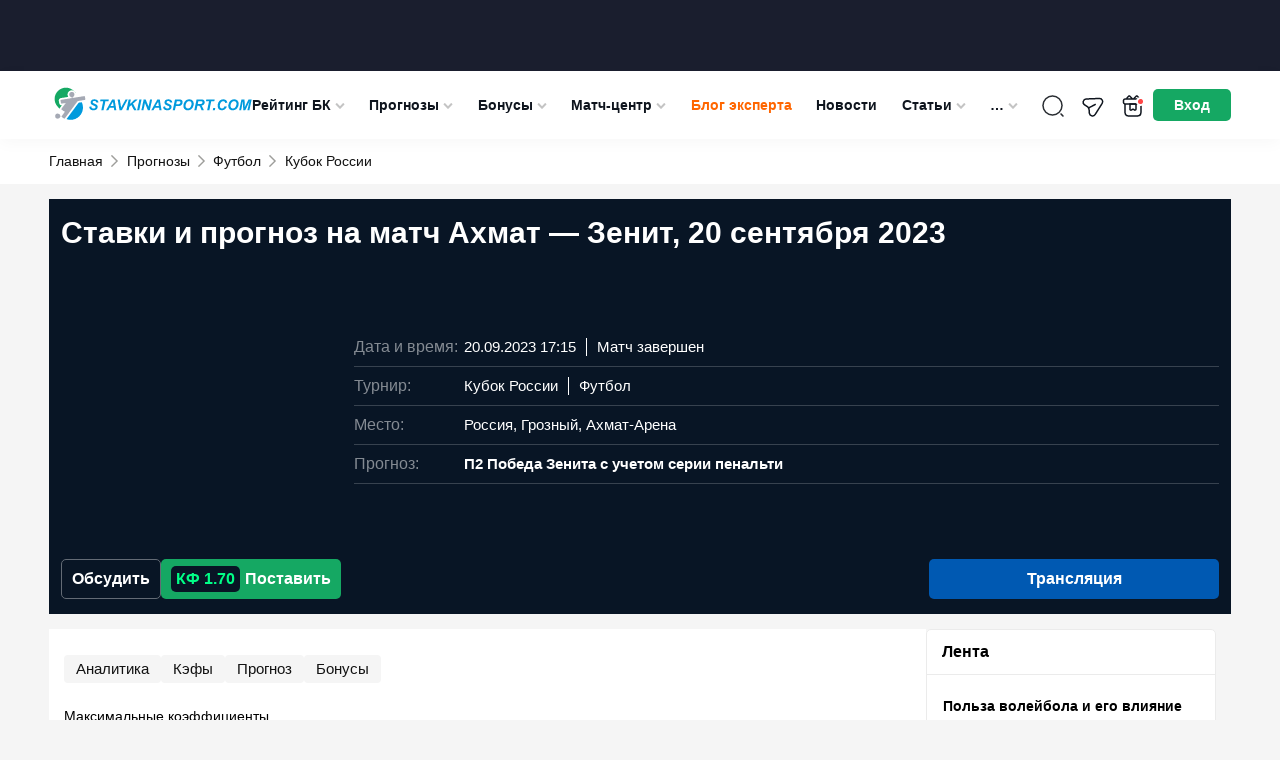

--- FILE ---
content_type: text/html; charset=UTF-8
request_url: https://stavkinasport.com/prognoz-ahmat-zenit-20-09-2023/
body_size: 202068
content:
<!DOCTYPE html>
<html lang="ru-RU"
	prefix="og: https://ogp.me/ns#" >
<head>
    <meta charset="UTF-8">
    <meta http-equiv="X-UA-Compatible" content="IE=edge"/>
    <meta name="viewport" content="width=device-width,user-scalable=no"/>
		<title>Ахмат — Зенит: прогноз и ставки 20.09.2023, Футбол | Кубок России</title>    <link rel="apple-touch-icon" sizes="180x180" href="https://stavkinasport.com/wp-content/themes/stavkinasport.com/favicon/apple-touch-icon.png">
    <link rel="icon" type="image/png" sizes="32x32" href="https://stavkinasport.com/wp-content/themes/stavkinasport.com/favicon/favicon-32x32.png">
    <link rel="icon" type="image/png" sizes="16x16" href="https://stavkinasport.com/wp-content/themes/stavkinasport.com/favicon/favicon-16x16.png">
    <link rel="manifest" crossorigin="use-credentials" href="https://stavkinasport.com/wp-content/themes/stavkinasport.com/favicon/site.webmanifest">
    <link rel="mask-icon" href="https://stavkinasport.com/wp-content/themes/stavkinasport.com/favicon/safari-pinned-tab.svg" color="#5bbad5">
    <meta name="msapplication-TileImage" content="https://stavkinasport.com/wp-content/themes/stavkinasport.com/favicon/mstile-150x150.png">
    <meta name="msapplication-square150x150logo" content="https://stavkinasport.com/wp-content/themes/stavkinasport.com/favicon/mstile-150x150.png">
    <meta name="msapplication-TileColor" content="#00aba9">
    <meta name="theme-color" content="#ffffff">

    		
	
	        <script>
            window.dataLayer = window.dataLayer || [];
            window.dataLayer.push( {
                'event': 'pageType',
                'pageCategory': 'Прогнозы',
                'pageName': 'Ставки и прогноз на матч Ахмат — Зенит, 20 сентября 2023'
            } );
        </script>
	        
    
			                													
    
    
    
    
    
    
    
    
    
            <link rel="preload" href="https://stavkinasport.com/wp-content/themes/stavkinasport.com/fonts/fontello/fontello.woff2?ver=1.0" as="font" type="font/woff2" crossorigin>
<style>@font-face{font-family:"fontello";font-style:normal;font-weight:normal;font-display:swap;src:url(https://stavkinasport.com/wp-content/themes/stavkinasport.com/fonts/fontello/fontello.woff2?ver=1.0) format("woff2"),url("https://stavkinasport.com/wp-content/themes/stavkinasport.com/fonts/fontello/fontellowoff?ver=1.0") format("woff");}</style><style>html,body,div,span,applet,object,iframe,h1,h2,h3,h4,h5,h6,p,blockquote,pre,a,abbr,acronym,address,big,cite,code,del,dfn,em,img,ins,kbd,q,s,samp,small,strike,strong,sub,sup,tt,var,b,u,i,center,dl,dt,dd,ol,ul,li,fieldset,form,label,legend,table,caption,tbody,tfoot,thead,tr,th,td,article,aside,canvas,details,embed,figure,figcaption,footer,header,hgroup,menu,nav,output,ruby,section,summary,time,mark,audio,video { margin: 0; padding: 0; border: 0; font-size: 100%; vertical-align: baseline;} article,aside,details,figcaption,figure,footer,header,hgroup,menu,nav,section { display: block;} body { line-height: 1;} body.header-navigation-opened { overflow: hidden;} ol,ul { list-style: none;} blockquote,q { quotes: none;} blockquote:before,blockquote:after,q:before,q:after { content: none;} table { border-collapse: collapse; border-spacing: 0;} a { text-decoration: none;} a:active,a:focus,a:hover { transition: 0.3s; transition-property: all; text-decoration: none;} * { box-sizing: border-box;} input { border: none; -webkit-appearance: none; outline: none;} input:hover,input:focus { -webkit-appearance: none; outline: none;} select { outline: none; border: none;} html,body { margin: 0; padding: 0;} body { font-family: "-apple-system",BlinkMacSystemFont,Arial,sans-serif; background: #fff; color: #000; font-size: 14px; background-color: #F5F5F5;} body.menu-active { max-height: 100%; overflow: hidden;} a { color: #455A6F;} a:hover {} input,textarea,select,button { font-family: inherit;} select { cursor: pointer;} button { border: none; cursor: pointer; background: transparent; padding: 0; margin: 0; outline: none; -webkit-appearance: none;} button:hover,button:focus { outline: none;} input[type="text"],input[type="email"],input[type="password"],input[type="date"] { width: 100%; height: 32px; border: 1px solid #000; padding: 5px 10px;} textarea { resize: none; width: 100%;} iframe { border: 0} embed,iframe { display: block; margin-left: auto; margin-right: auto} .clearfix::after { display: table; content: ''; clear: both;} .uppercase { text-transform: uppercase;} .black { font-weight: 900;} .bold { font-weight: bold;} .semibold { font-weight: 600;} .nowrap { white-space: nowrap;} .relative { position: relative;} .text-center { text-align: center;} .pull-left { float: left;} .pull-right { float: right;} .alignleft { text-align: left; margin: 0 auto; display: block;} .aligncenter { text-align: center; margin: 0 auto; display: block;} .alignright { text-align: right; margin: 0 auto; display: block;} .wrapper { width: 100%; margin: 0 auto; padding: 0 15px;} .wrapper:after { content: ""; display: block; clear: both;}body > .wrapper { padding-top: 15px;} .background-image__wrapper { display: none; position: absolute; top: 55px; left: 0; right: 0; bottom: 0; z-index: 0;} .background-image { position: sticky; top: 0; background-position: 50% 0; background-repeat: no-repeat; min-height: 100vh; display: block; width: 100%; background-size: 100% auto;} @media (min-width: 1530px) { body.branding .wrapper { z-index: 1; position: relative; } .background-image__wrapper { display: block; } body.branding > .wrapper { position: relative; z-index: 1; padding: 30px 15px 0; background-color: #fff; } body.branding > .footer { z-index: 1; position: relative; } body.branding .breadcrumb { position: relative; z-index: 2; border-bottom: 1px solid #efefef; margin: 0 auto; padding: 0 15px; width: 1182px; }} .progress-bar { width: 60px; height: 60px; transform: rotate(-90deg);} .progress-bar__default { stroke: #008431; stroke-width: 1.8; fill: transparent; cx: 16; cy: 16; r: 15.9155;} .progress-bar__progress { stroke: #fff; stroke-width: 1.8; stroke-linecap: round; fill: transparent; cx: 16; cy: 16; r: 15.9155; stroke-dasharray: 100 100;} .btn-accordion { position: relative; display: block; background-color: #e2e2e2; font-size: 16px; line-height: 21px; color: #000000; padding: 15px 20px;} .btn-accordion:after { content: ''; position: absolute; right: 16px; top: 21px; display: block; width: 15px; height: 8px; background: url('https://stavkinasport.com/wp-content/themes/stavkinasport.com/img/arrow-down.png') no-repeat center center; transform: rotate(180deg);} .btn-accordion.active:after { transform: rotate(0deg);} .bookmaker-description { padding: 20px; background: #FFFFFF; border: 1px solid #EBEBEB; margin-bottom: 15px; border-radius: 5px;} .branding .bookmaker-description { border: none; padding: 20px 5px 0;} .bookmaker-description:after { content: ''; clear: both; width: 100%; display: block;} .bookmaker-description__last-update { margin: -10px 0 15px; font-size: 14px; line-height: 16px; color: #888888;}.single__video-button ~ .bookmaker-items__header__last-update,.single__video-button ~ .bookmaker-description__last-update { margin: 0 0 15px;} .single__video-button { margin: 0 0 14px !important;}.single-bookmakers .bookmaker-description_poleznoe .social-share,.single-bookmakers .bookmaker-description_novosti .social-share { margin-bottom: 0;} .single-bookmakers .bookmaker-description_otzyvy .social-share { margin-top: 20px; margin-bottom: 0;} .bookmaker-description__header { display: flex; flex-direction: column;} .bookmaker-description__header-button { display: flex; align-items: center; justify-content: center; height: 35px; margin-top: -5px; margin-bottom: 20px; font-size: 14px; line-height: 21px; font-weight: 600; border-radius: 5px;} .bookmaker-description__header-button--green { color: #ffffff; background-color: #15A863;} .bookmaker-description__header-button--green:hover { background: #1CBF72;} .bookmaker-description__content .post-image { float: none; margin: 0 0 10px 0; width: 100%;} .bookmaker-description__content .post-image.has_league { display: none;} .bookmaker-description__content .post-image img { width: 100%;} .post-header { display: flex; flex-direction: column; margin-bottom: 15px; clear: both;} .post-image--with-bk { margin: 0 0 15px;} body.home .main { width: 100%;}body.home .main { background: transparent; border: none;}.main .h1,.main h1 { font-size: 20px; line-height: 1.1em;} .main .h2,.main h2 { font-size: 20px; line-height: 30px;} .main .h3,.main h3 { font-size: 18px; line-height: 30px;} .main .h4,.main h4 { font-size: 16px; line-height: 24px;} .main .h5,.main h5 { font-size: 14px; line-height: 21px;} .main .h6,.main h6 { font-size: 12px; line-height: 18px;} .main .h1,.main .h2,.main .h3,.main .h4,.main .h5,.main .h6,.main h1,.main h2,.main h3,.main h4,.main h5,.main h6 { font-weight: bold; color: #000000; margin-bottom: 15px; display: inline-block; width: 100%;} .main p { font-size: 16px; line-height: 28px; color: #000000; margin-bottom: 15px;} .main p:last-child { margin-bottom: 0;} .main iframe { max-width: 100%;} .main strong { font-weight: bold;} .content-buttons { display: flex; align-items: center; justify-content: center; margin-bottom: 15px;} .content-button { display: inline-flex; align-items: center; justify-content: center; height: 40px; padding: 0 40px; font-size: 16px; line-height: 28px; font-weight: bold; color: #ffffff; background-color: #15A863; border: 1px solid #15A863; border-radius: 5px;} .content-button:hover { background-color: #1CBF72; border-color: #1CBF72;} .sidebar { display: block; margin: 0 0 15px;} .sidebar_top { margin: 0 0 15px;} .btn { cursor: pointer; font-weight: bold; font-style: normal; font-weight: bold; font-size: 16px; line-height: 20px; color: #FFFFFF; background: #eee; display: inline-flex; padding: 12px 22px; justify-content: center; align-items: center; text-align: center; border-radius: 5px;} .btn--hidden { display: none;} .btn-green { background: #15A863;} .btn-green:hover { background: #1CBF72;} .btn-green:focus { background: #148B53;} .btn-gray { color: #5E6366; background: #F1F3F4; border: 1px solid #C6CACC;} .btn-gray:hover { background: #1F8EFE; border-color: #1F8EFE; color: #fff;} .btn-gray:focus { background: #0059B2; border-color: #0059B2; color: #fff;} .btn-blue { color: #fff; background: #0059B2; border: 1px solid #0059B2;} .btn-blue:hover { background: #367BF5; border-color: #367BF5; color: #fff;} .btn-blue:focus { background: #0034BB; border-color: #0034BB; color: #fff;} .duplicate-block {} .duplicate-block_desktop { display: none;} .duplicate-block:before { content: ''; clear: both; display: block; width: 100%;}.post-bk-sidebar__desktop { display: none;}.image-caption { color: #959595; font-size: 12px; padding: 7px 0; width: 100%;}.flex-column { display: flex; flex-direction: column;}.page-items { order: -1; display: flex; flex-direction: column;}.page-items .snippet-table { order: 10; padding: 1px 0;}.snippet-table.bookmaker-description .snippet-table-date { padding: 5px 15px;}.sns-container { max-width: 1230px; padding: 0 15px; position: relative; z-index: 5; margin: 0 auto; background-color: #f5f5f5;}.bookmaker-description__content .home-statistic { margin: 15px 0;} .social-share__container { display: flex; flex-wrap: wrap; font-size: 12px; align-items: center; font-weight: bold; margin: 0 0 15px; gap: 4px;}.social-share__container .social-share-item { width: 25px; height: 25px; background-color: #081525; color: #fff; border-radius: 50%; font-weight: normal; font-size: 12px;}.single-date time { background: #efefef; padding: 5px; font-size: 12px; display: table; margin: 0 0 10px;} .bookmaker_block { margin-bottom: 30px;}.bookmaker_block .bookmaker-description { margin-bottom: 0;}.bookmaker_block .jwplayer { border-radius: 5px;} .bookmaker_block-header { display: flex; justify-content: space-between; align-items: center; margin-bottom: 15px; flex-wrap: wrap; gap: 10px;}.bookmaker_block-header h2,.bookmaker_block-header_title { width: auto; margin: 0; font-size: 18px; line-height: 1.1; color: #000; font-weight: 700;}.bookmaker_block-header_btns { display: flex; align-items: center; gap: 8px;}.bookmaker_block-header_btn { padding: 5px 7px; font-size: 13px; border: 1px solid rgba(0,0,0,.1); border-radius: 5px;}.bookmaker_block-header_btn:hover { background-color: #0059B2; color: #fff;}  .category_menu { display: flex; flex-wrap: wrap; gap: 6px; margin-bottom: 15px;}.category_menu_item { font-size: 13px; line-height: 150%; font-weight: 700; padding: 8px; display: flex; align-items: center; gap: 8px; border-radius: 8px; background: var(--background-main,#F5F5F5); color: var(--blue-1,#0059B2);}a.category_menu_item:hover,.category_menu_item.active { background: var(--blue-1,#0059B2); color: #FFF;}a.category_menu_item:hover span,.category_menu_item.active span { background: var(--background-main,#F5F5F5); color: var(--green-2,#1DBF72);} .category_menu_item span { font-size: 10px; line-height: 12px; padding: 1px 6px; background: var(--green-2,#1DBF72); color: #FFF; border-radius: 5px;} .bookmaker-items-compare { display: flex; align-items: center; gap: 6px; padding: 4px 10px; border-radius: 5px; border: 1px solid rgba(255,255,255,0.20); background: #F5F5F5; color: #636363; cursor: pointer; font-size: 14px; font-weight: 700; line-height: 20px;} .bookmaker-items-compare:hover { background: #15A863; border-color: #15A863; color: #fff;} .bookmaker-items-compare.active { background: #15A863; border-color: #15A863; color: #fff;} .bookmaker-items-compare.active:hover { background: #fff; border-color: #15A863; color: #15A863;} .bookmaker-items-compare-icon { width: 24px; height: 24px; display: none;} .bookmaker-items-compare-icon.off { display: block;} .bookmaker-items-compare.active .bookmaker-items-compare-icon.off { display: none;} .bookmaker-items-compare.active .bookmaker-items-compare-icon.on { display: block;} .bookmaker-items-compare-count { border-radius: 50%; background: #fff; color: #15A863; font-size: 10px; font-weight: 700; line-height: 1; display: none; width: 16px; height: 16px; display: flex; align-items: center; justify-content: center;} .bk_item_compare { border-radius: 4px; border: 1px solid #E3E4E8; color: #636363; cursor: pointer; padding: 10px 5px; height: 40px;} .bk_item_compare:hover { border-color: #15A863; background: #15A863; color: #fff;} .bk_item_compare.compared { background: #15A863; color: #fff;} .bk_item_compare.compared:hover { background: #fff; color: #15A863; border-color: #15A863;} .bk_item_compare-empty { width: 28xp; min-width: 28px;} .bk_item_compare-icon { width: 16px; height: 16px; display: none;} .bk_item_compare-icon.off { display: block;} .bk_item_compare.compared .bk_item_compare-icon.off { display: none;} .bk_item_compare.compared .bk_item_compare-icon.on { display: block;} .wp-story-tooblar { display: none!important;} @media screen and (min-width: 360px) { .post-bk__button { font-size: 14px; }} @media screen and (min-width: 576px) { .bookmaker-description__header { flex-direction: row; } .bookmaker-description__header-button { flex-shrink: 0; width: 130px; margin: 0 0 0 15px; } .post-header { flex-direction: row; } .post-image--with-bk { flex-shrink: 0; width: 182px !important; margin: 0 15px 0 0 !important; } .post-bk__label { height: 33px; } .post-bk__content { display: flex; flex-direction: column; justify-content: space-between; height: calc(100% - 33px); } .post-bk__rating-suffix { display: inline; } .bk_item_compare { padding: 6px 6px; } .bk_item_compare-icon { width: 24px; height: 24px; } .bk_item_compare-empty { width: 34xp; min-width: 34px; }}.wprv-box__head { margin: 0!important;}.wprv-box__head .wprv-pc a > img { display: none;}#wprv-footer { max-width: 1920px!important; max-height: 135px!important; bottom: 0; z-index: 6; display: none;} .mobile-bottom-menu__is-active #wprv-footer { bottom: 50px;}.wprv-box--custom { margin: 0!important;}.wprv-mobile *:not(.wprv-close) { max-width: none!important;} .auth-popup__content .success { padding: 25px 15px;} .slider_arrow { position: absolute; background-image: url("data:image/svg+xml,%3Csvg viewBox='0 0 15 9' fill='none' xmlns='http://www.w3.org/2000/svg'%3E%3Cpath d='M12.5215 0L15 0L7.56622 8.25L0 0L2.49503 0L7.56622 5.74467L12.5215 0Z' fill='%23000'/%3E%3C/svg%3E"); background-color: #fff; background-position: center; background-repeat: no-repeat; background-size: 15px 15px; width: 30px; height: 30px; top: calc(50% - 20px); opacity: 0.7; border-radius: 50%; z-index: 2; cursor: pointer; border: 1px solid #081525;}.slider_arrow:hover { opacity: 1;}.slider_arrow_prev { left: 0px; transform: rotate(90deg);}.slider_arrow_next { left: calc(100% - 30px); transform: rotate(-90deg);} @media(min-width: 576px) { .slider_arrow_2 { display: none; }} @media screen and (min-width: 768px) { .duplicate-block_mobile { display: none; } .duplicate-block_desktop { display: block; } .bookmaker-description__content .post-image.has_league { display: block; } .post-image--with-bk { width: 278px !important; } .single-date { position: absolute; right: 0; top: 0; } .bookmaker-description__content { position: relative; } .single__h1 { padding: 0 170px 0 0; } .slider_arrow_3 { display: none; } .slider_arrow_prev { left: -10px; } .slider_arrow_next { left: calc(100% - 20px); }} @media screen and (min-width: 1024px) { .wrapper { width: 1024px; padding: 0 12px; } .bookmaker-description__content .post-image { float: left; margin: 0 10px 10px 0; width: 320px; } .news_ad { display: flex; gap: 15px; justify-content: space-between; align-items: flex-start; }} @media screen and (min-width: 1140px) { .wrapper { width: 1140px; } .wrapper-bookmaker { display: flex; gap: 15px; } .post-bk-sidebar__mobile { display: none; } .post-bk-sidebar__desktop { display: block; } .bookmaker-description--post-nav { display: none; } .bookmaker-description .btn-accordion { display: none; } .main { float: left; width: calc(100% - 305px); margin-bottom: 15px; } .wrapper-bookmaker .main { float: none; } .main.main_full { float: none; width: 100%; } .sidebar { float: right; width: 290px; padding: 0; margin-bottom: 15px; } .wrapper-bookmaker .sidebar { float: none; } .bookmaker-description__content { padding: 0; } .post-image--with-bk { width: 320px !important; } .post-bk__content { padding: 15px; } } @media screen and (min-width: 1280px) { .wrapper { width: 1182px; padding: 0; } #wprv-footer { max-height: 135px!important; bottom: 0; } .mobile-bottom-menu__is-active #wprv-footer { bottom: 0; }}
body { position: relative; } #wpadminbar { position: fixed !important; } .cursor-pointer { cursor: pointer; } .inline-block { display: inline-block; } .blogs-rules:not(.active) { display: none !important; } img { width: auto; } iframe { max-width: 100%; } .girls-slider__item-image { max-width: 100%; } .kws__table { overflow-x: auto; padding: 1px 0; } .main .kws__table { display: inline-block; max-width: 100%; width: 100%; } #gtx-trans { display: none; } .header.new_year { height: 76px; padding-bottom: 36px; } .menu-item.green > a { color: #8bf5c3; } .wprv-box.wprv-box__head { display: none; } @media screen and (min-width: 768px) { .wprv-box.wprv-box__head { display: flex; } } .admin-bar .header { top: 0; } .header-menu-calculator--mobile:before { margin: 0 14px 0 0; } .ar-image__home-header { width: 100%; position: relative; background: #081525; padding-bottom: calc(120 / 732 * 100%); } @media (min-width: 721px) { .ar-image__home-header { padding-bottom: calc(80 / 1140 * 100%); } } .ar-image__home-header .g-mobile { position: absolute; top: 0; bottom: 0; left: 0; right: 0; } .ar-image__home-header .g-desktop { position: absolute; top: 0; bottom: 0; left: 0; right: 0; } .header { display: flex; align-items: center; height: 49px; justify-content: space-between; position: relative; overflow: visible; padding: 4px 15px; width: 100%; z-index: 999; background: #fff; color: #0F151E; gap: 33px; box-shadow: 0px 4px 15px 0px rgba(0,0,0,0.03); } .header .wrapper { display: flex; align-items: center; justify-content: space-between; gap: 5px; } .header .wrapper:after { content: none; } .header-toggler { height: 55px; flex: none; align-items: center; display: flex; justify-content: center; font-size: 18px; } .header-user__dropdown .header-user__download-book { font-size: 13px; line-height: 16px; margin: -7px 0 12px; text-decoration: underline; } .header-user__dropdown .header-user__download-book:hover { text-decoration: none; } .header-toggler .fa-menu { display: block; } .header-toggler.active .fa-menu { display: none; } .header-toggler .fa-cancel { display: none; } .header-toggler.active .fa-cancel { display: block; } .header-bonus { display: none; width: 40px; height: 55px; color: #fff; flex: none; position: relative; cursor: pointer; background-image: url("data:image/svg+xml;charset=UTF-8,%3csvg xmlns='http://www.w3.org/2000/svg' width='24' height='24' fill='none'%3e%3cpath stroke='%230F151E' stroke-linecap='round' stroke-linejoin='round' stroke-miterlimit='10' stroke-width='1.5' d='M19.97 10h-16v8c0 3 1 4 4 4h8c3 0 4-1 4-4v-8ZM21.5 7v1c0 1.1-.53 2-2 2h-15c-1.53 0-2-.9-2-2V7c0-1.1.47-2 2-2h15c1.47 0 2 .9 2 2ZM11.64 5H6.12a.936.936 0 0 1 .03-1.3l1.42-1.42a.96.96 0 0 1 1.35 0L11.64 5ZM17.87 5h-5.52l2.72-2.72a.96.96 0 0 1 1.35 0l1.42 1.42c.36.36.37.93.03 1.3Z'/%3e%3cpath stroke='%230F151E' stroke-linecap='round' stroke-linejoin='round' stroke-miterlimit='10' stroke-width='1.5' d='M8.94 10v5.14c0 .8.88 1.27 1.55.84l.94-.62a1 1 0 0 1 1.1 0l.89.6a.997.997 0 0 0 1.55-.83V10H8.94Z'/%3e%3ccircle cx='19.5' cy='7.5' r='3.5' fill='%23FF4747' stroke='%23fff' stroke-width='2'/%3e%3c/svg%3e"); background-position: center; background-repeat: no-repeat; background-size: 24px; } .header-logo { text-align: center; padding: 0; margin: 0; } .header-logo img { height: 40px; width: auto; } .header-search { position: absolute; z-index: 10; margin: 0 0 0 auto; width: 100%; padding: 15px; top: 49px; background-color: #04376b; display: none; left: 0; } .header-navigation-opened .header-search { display: block; } .header-navigation-opened .header .wrapper { z-index: 50; } .header-search__form { right: 8px; top: 7px; width: 100%; border-radius: 5px; border: 1px solid rgba(255,255,255,0.25); height: 40px; display: flex; background-color: #fff; } .header-search__form.active { display: flex; } input[type="text"].header-search__text { border: 0; padding: 0 10px; background-color: transparent; outline: none; width: calc(100% - 41px); color: #000; height: 40px; line-height: 40px; font-size: 16px; } input[type="text"].header-search__text::placeholder { color: #000; opacity: 0.7; } input[type="text"].header-search__text:focus { outline: none; } .header-search__submit { height: 39px; background-color: transparent; color: #fff; width: 37px; margin-left: 4px; font-size: 22px; background-repeat: no-repeat; background-position: center; background-size: 22px; background-image: url("data:image/svg+xml;charset=UTF-8,%3csvg width='22' height='22' fill='none' xmlns='http://www.w3.org/2000/svg'%3e%3cpath d='m21.866 20.57-6.391-6.391a8.664 8.664 0 0 0 1.942-5.47C17.417 3.906 13.51 0 8.708 0 3.907 0 0 3.907 0 8.708c0 4.802 3.907 8.709 8.708 8.709 2.072 0 3.974-.73 5.47-1.942l6.392 6.39c.179.18.469.18.648 0l.648-.647a.458.458 0 0 0 0-.648ZM8.708 15.583a6.883 6.883 0 0 1-6.875-6.875 6.883 6.883 0 0 1 6.875-6.875 6.883 6.883 0 0 1 6.875 6.875 6.883 6.883 0 0 1-6.875 6.875Z' fill='%23000'/%3e%3c/svg%3e"); } .header-search__submit:focus { outline: none; } .header-search__close { font-size: 21px; color: #000; line-height: 32px; margin-right: 13px; } .header-navigation { display: none; position: absolute; top: 110px; width: 100%; height: calc(100vh - 55px); background-color: #04376b; overflow-x: auto; padding-bottom: 170px; } .admin-bar .header-navigation { height: calc(100vh - 55px - 46px); } .header-navigation.active { display: block; } .header-navigation__menu { width: 100%; } .header-navigation__menu ul { text-align: left; } .header-navigation__menu .sub-menu { display: none; padding-left: 20px; } .header-navigation__menu li { position: relative; } .header-navigation__menu li.current-menu-ancestor,.header-navigation__menu li.current-menu-parent,.header-navigation__menu li.current-menu-item,.header-navigation__menu li:hover { background: #082E54; } .header-navigation__menu li.current-menu-ancestor > a,.header-navigation__menu li.current-menu-parent > a,.header-navigation__menu li.current-menu-item > a,.header-navigation__menu li:hover > a { color: #FFD056; } .header-navigation__menu li.current-menu-ancestor > a i,.header-navigation__menu li.current-menu-parent > a i,.header-navigation__menu li.current-menu-item > a i { transform: rotate(180deg); } .header-navigation__menu a { font-style: normal; font-weight: normal; font-size: 18px; line-height: 24px; color: #FFFFFF; padding: 10px 15px; display: block; } .header-navigation__menu a i { display: none; } .header-navigation__menu .sub-menu a { display: flex; align-items: center; justify-content: space-between; font-size: 16px; } .header-navigation__menu .menu-item-has-children > a i { display: inline-block; float: right; font-size: 10px; position: relative; right: -2px; color: #C4C4C4; font-weight: 400; } .header-navigation__menu li.current-menu-ancestor > .sub-menu,.header-navigation__menu li.current-menu-parent > .sub-menu,.header-navigation__menu li.current-menu-item > .sub-menu { display: block; } .header-menu-girls,.header-menu-telegram,.header-menu-calculator { font-size: 18px; color: #fff; } .header-menu-girls--mobile,.header-menu-calculator--mobile,.header-menu-telegram--mobile { display: flex; align-items: center; padding: 10px 15px; margin-left: -0.2em; } .header-menu-telegram--mobile { margin-bottom: 14px; } .header-menu-telegram--mobile:before { margin: 0 14px 0 0; } .header-menu-calculator--desktop { display: none; } .header-menu-calculator--mobile { align-items: flex-end; } .header-menu-girls > svg,.header-menu-calculator > svg { display: block; fill: #FFFFFF; } .header-menu-girls:hover > svg,.header-menu-calculator:hover > svg { opacity: 0.7; } .header-menu-calculator--desktop > svg { width: 20px; height: 20px; } .header-menu-girls--mobile svg,.header-menu-calculator--mobile svg { width: 24px; height: 24px; margin-right: 10px; } .header-menu-calculator--mobile > i:before { margin: 0; } .header-buttons { display: flex; align-items: center; gap: 5px; } .header-search__btn { display: flex; width: 55px; height: 55px; color: #fff; flex: none; align-items: center; justify-content: center; font-size: 18px; position: relative; background-image: url("data:image/svg+xml;charset=UTF-8,%3csvg xmlns='http://www.w3.org/2000/svg' width='24' height='24' fill='none'%3e%3cpath stroke='%23292D32' stroke-linecap='round' stroke-linejoin='round' stroke-width='1.5' d='M11.5 21a9.5 9.5 0 1 0 0-19 9.5 9.5 0 0 0 0 19ZM22 22l-2-2'/%3e%3c/svg%3e"); background-position: center; background-repeat: no-repeat; background-size: 24px; } .header-search__btn:hover { opacity: 0.7; } .header-search__btn span { display: none; font-style: normal; font-weight: normal; font-size: 14px; line-height: 21px; color: #FFFFFF } .header-user { height: 35px; width: 28px; flex: none; align-items: center; justify-content: center; font-size: 20px; position: relative; margin: 0; transition: 0.2s; } .header-user span { display: none; font-style: normal; font-weight: normal; font-size: 14px; line-height: 21px; color: #FFFFFF } .header-user__dropdown { display: none; padding: 10px 15px 0; background: #04376B; box-shadow: 0px 4px 4px rgba(0,0,0,0.1); text-align: right; position: absolute; top: 100%; right: 0; min-width: 140px; } .header-user__dropdown.active { display: block; } .header-user__dropdown a { text-align: right; display: block; font-style: normal; font-weight: normal; font-size: 18px; line-height: 30px; color: #FFFFFF; text-decoration: none; margin-bottom: 10px; white-space: nowrap; } .header-user__dropdown a:hover { text-decoration: underline; } .header-user__dropdown a.header-user__exit { display: inline-block; background: #0059B2; border-radius: 5px; padding: 6px 10px; font-style: normal; font-weight: bold; font-size: 14px; line-height: 21px; text-align: center; color: #FFFFFF; } .header-user__dropdown a.header-user__exit:hover { background: #1F8EFE; text-decoration: none; } .header-navigation__bonuses { padding: 0 15px; } .header-navigation__bonuses_main { padding: 15px; border-radius: 5px; background: linear-gradient(180deg,#F4F5F7 0%,#FFF 100%); box-shadow: 0px 5px 15px 0px rgba(0,0,0,0.15); min-width: 360px; } .header-navigation__bonuses_main::after { content: ''; width: 0; height: 0; display: block; position: absolute; z-index: 10; border-left: 10px solid transparent; border-right: 10px solid transparent; margin-left: -10px; left: 50%; border-bottom: 10px solid #FFF; top: -10px; } .btn-red { background-color: #FF4747; } .btn-red:hover { background-color: #ff6c6c; } .btn-red:active { background-color: #cd2d2d; } .header-navigation__sep { color: #fff; font-size: 18px; display: flex; align-items: center; justify-content: center; align-self: center; margin: 0 10px; } .header-navigation__bonuses__title { font-weight: 700; font-size: 14px; line-height: 18px; color: #FFF; } .header-navigation__bonuses_main .header-navigation__bonuses__title { color: #131313; } .header-navigation__bonuses__item { display: flex; padding: 10px 0; border-bottom: 1px solid rgba(245,245,245,0.2); justify-content: space-between; align-items: center; gap: 7px; } .header-navigation__bonuses__image { width: 92px; height: 35px; background: #F5F5F5; border-radius: 5px; flex: none; } .header-navigation__bonuses__image a { display: block; padding: 5px; height: 100%; width: 100%; } .header-navigation__bonuses__image img { width: 100%; height: 100%; object-fit: contain; } .header-navigation__bonuses__bonus { font-style: normal; font-weight: bold; font-size: 14px; line-height: 14px; color: #FFFFFF; display: flex; align-items: center; width: 100%; } .header-navigation__bonuses__bonus a { color: #FFFFFF; display: flex; } .header-navigation__bonuses__bonus i { font-size: 14px; color: #FF4747; margin-right: 5px; } .header-navigation__bonuses__bonus span span { display: none; } .header-navigation__bonuses__action { font-style: normal; font-weight: bold; font-size: 14px; line-height: 21px; color: #FFFFFF; background: #15A863; border: 1px solid #15A863; box-sizing: border-box; border-radius: 5px; padding: 7px 12px; } .header-navigation__bonuses__more { display: block; text-align: center; font-style: normal; font-weight: bold; font-size: 14px; line-height: 16px; text-decoration: underline; color: #FFFFFF; padding: 15px 0; } .header-navigation__bonuses_main .header-navigation__bonuses__more { color: #000; } .header-navigation__bonuses__more i { float: right; } /* Best bonus (only mobile) */ .header-navigation__bonuses--mobile { padding: 0 5px 15px; background-color: #0059B2; width: 100%; } .header-navigation__bonuses__title--mobile { display: flex; align-items: center; justify-content: center; position: relative; width: 133px; height: 25px; margin: 0 auto 5px; padding: 0; font-size: 18px; line-height: 18px; background-color: #014C96; border: 0; } .header-navigation__bonuses__title--mobile:before,.header-navigation__bonuses__title--mobile:after { content: ""; position: absolute; top: 0; width: 25px; height: 100%; background-color: #014C96; } .header-navigation__bonuses__title--mobile:before { left: -8px; transform: skew(30deg); } .header-navigation__bonuses__title--mobile:after { right: -8px; transform: skew(-30deg); } .header-navigation__bonuses__title-text--mobile { position: relative; z-index: 1; } .header-navigation__bonuses__item--mobile { justify-content: space-between; padding: 0 0 10px; border: 0; gap: 10px; } .header-navigation__bonuses__bonus--mobile { display: flex; align-items: flex-start; flex-direction: column; width: auto; flex-grow: 1; } .header-navigation__bonuses__image--mobile { width: 80px; height: 40px; } .header-navigation__bonuses__bonus-type--mobile { margin-bottom: 5px; font-size: 14px; line-height: 18px; font-weight: normal; } .header-navigation__bonuses__bonus-link--mobile { display: flex; align-items: center; font-size: 14px; line-height: 14px; } .header-navigation__bonuses__bonus-link--mobile > i { margin-right: 10px; font-size: 20px; } .header-navigation__bonuses__bonus-link--mobile > i:before { margin: 0; } .header-navigation__bonuses__action--mobile { display: flex; align-items: center; justify-content: center; flex-shrink: 0; width: 85px; height: 40px; padding: 0; font-size: 15px; } .header-navigation__bonuses__action--mobile:hover { background-color: #1CBF72; } /* END Best bonus (only mobile) */ /* Header TOP predict (only mobile) */ .header-navigation__predicts { margin: 10px 15px 15px; padding: 0 5px 5px; background-color: #1869B9; border-radius: 5px; } .header-navigation__predicts__title { display: flex; align-items: center; justify-content: center; position: relative; width: 133px; height: 25px; margin: 0 auto 7px; padding: 0; font-size: 18px; line-height: 18px; font-weight: bold; color: #ffffff; background-color: #014C96; border: 0; } .header-navigation__predicts__title:before,.header-navigation__predicts__title:after { content: ""; position: absolute; top: 0; width: 25px; height: 100%; background-color: #014C96; } .header-navigation__predicts__title:before { left: -8px; transform: skew(30deg); } .header-navigation__predicts__title:after { right: -8px; transform: skew(-30deg); } .header-navigation__predicts__title-text { position: relative; z-index: 1; } .header-navigation__predicts__item { } .header-navigation__predicts__item-info { } .header-navigation__predicts__item-info-cols { display: flex; align-items: flex-start; align-items: center; justify-content: space-between; } .header-navigation__predicts__item-info-col { width: calc(100% - 86px); } .header-navigation__predicts__item-info-col--center { flex-shrink: 0; width: 86px; margin: 0 5px; } .header-navigation__predicts__item-team { font-size: 12px; line-height: 20px; font-weight: bold; text-align: center; color: #ffffff; word-break: break-word; } .header-navigation__predicts__item-team-link { color: #ffffff; } .header-navigation__predicts__item-team-link:hover { text-decoration: underline; } .header-navigation__predicts__item-sport { display: flex; align-items: center; justify-content: center; position: relative; width: 70px; height: 44px; margin: 0 auto 5px; } .header-navigation__predicts__item-sport-icon { position: absolute; top: 0; left: 0; display: block; width: 100%; height: 100%; } .header-navigation__predicts__item-sport-value { display: inline-block; position: relative; padding: 1px 2px; font-size: 12px; line-height: 16px; font-weight: bold; color: #ffffff; background: linear-gradient(0deg,#086E3E,#086E3E),#9ED25E; border-radius: 2px; } .header-navigation__predicts__item-date { font-size: 14px; line-height: 20px; font-style: italic; white-space: nowrap; text-align: center; color: #ffffff; } .header-navigation__predicts__item-bet { display: flex; align-items: center; justify-content: space-between; margin-top: 5px; padding: 4px; background-color: #ffffff; border-radius: 5px; } .header-navigation__predicts__item-bk-logo { width: 75px; height: 25px; } .header-navigation__predicts__item-bk-logo-link { display: block; height: 100%; width: 100%; } .header-navigation__predicts__item-bk-logo img { width: 100%; height: 100%; object-fit: contain; } .header-navigation__predicts__item-coef { font-size: 14px; line-height: 24px; font-weight: bold; color: #15A863; } .header-navigation__predicts-action { display: flex; align-items: center; justify-content: center; width: 120px; height: 30px; font-size: 14px; line-height: 24px; font-weight: bold; color: #ffffff; background-color: #FF4747; border-radius: 5px; } .header-menu-telegram:before { content: '\f2c6'; font-family: 'fontello'; } .header-menu-telegram--desktop { background-image: url("data:image/svg+xml;charset=UTF-8,%3csvg xmlns='http://www.w3.org/2000/svg' width='24' height='24' fill='none'%3e%3cpath stroke='%230F151E' stroke-linecap='round' stroke-linejoin='round' stroke-width='1.5' d='M7.5 14c-.248-.49-.38-.848-.85-1.159l-3.023-1.995C1.033 9.133 2.157 5.1 5.264 4.98l13.087-.512c2.575-.1 4.205 2.723 2.83 4.902l-6.987 11.077c-1.662 2.623-5.711 1.589-5.897-1.514l-.217-3.616c-.027-.442-.385-.933-.58-1.318Zm0 0 6.694-3.5'/%3e%3c/svg%3e"); background-position: center; background-repeat: no-repeat; background-size: 24px; display: none; width: 40px; height: 55px; min-width: 40px; } .header-menu-calculator--desktop { background-position: center; background-repeat: no-repeat; background-size: 17px; display: none; width: 40px; height: 55px; background-image: url("data:image/svg+xml;charset=UTF-8,%3csvg width='17' height='21' fill='none' xmlns='http://www.w3.org/2000/svg'%3e%3cpath d='M2.125 0C.951 0 0 .94 0 2.1v16.8C0 20.06.95 21 2.125 21h12.75C16.049 21 17 20.06 17 18.9V2.1C17 .94 16.05 0 14.875 0H2.125Zm0 2.1h12.75v2.1H2.125V2.1Zm0 4.2h12.75v12.6H2.125V6.3ZM4.25 8.4v2.1h2.125V8.4H4.25Zm3.188 0v2.1h2.125V8.4H7.437Zm3.187 0v2.1h2.125V8.4h-2.125ZM4.25 11.55v2.1h2.125v-2.1H4.25Zm3.188 0v2.1h2.125v-2.1H7.437Zm3.187 0v2.1h2.125v-2.1h-2.125ZM4.25 14.7v2.1h2.125v-2.1H4.25Zm3.188 0v2.1h5.312v-2.1H7.437Z' fill='%23fff'/%3e%3c/svg%3e "); } .header-menu-telegram--desktop:hover { opacity: 0.8; } .header-menu-telegram--desktop img { max-width: 24px; } .header__predicts-menu { justify-content: center; flex: 1; background: #081525; display: flex; position: absolute; border-top: 1px solid #1e2d40; top: 55px; left: 0; width: 100%; height: 50px; } .header__predicts-menu-item { font-size: 13px; color: #fff; display: none; align-items: center; justify-content: center; flex-wrap: wrap; position: relative; text-decoration: none !important; padding: 6px 0; max-height: 100%; } .header__predicts-menu-item:first-child { display: flex; } .header__predicts-menu-item-kf.max:after { content: ''; background-image: url("data:image/svg+xml;charset=UTF-8,%3csvg width='20' height='20' fill='none' xmlns='http://www.w3.org/2000/svg'%3e%3cpath d='M4 0h11v20H4z'/%3e%3cpath d='M7.692 7.043C8.444 5.036 8.297 2 8.297 2s2.002.859 3.383 3.222C12.98 7.442 12 9.5 12 9.5c.757-.318 1.095-.823 1.095-1.89C14.17 9.37 15 11.385 15 13.427c0 2.525-2.237 4.568-4.998 4.572C7.237 17.996 5 15.95 5 13.424c0-2.458 1.805-4.014 2.692-6.38Z' fill='%23E17A2D'/%3e%3cpath opacity='.8' d='M8.918 11.457c.418-1.203.336-3.016.336-3.016s4.012 3.055 3.726 6.84c-.113 1.508-1.242 2.735-2.78 2.735-1.536 0-2.782-1.227-2.782-2.735 0-1.472 1.004-2.406 1.5-3.824Z' fill='%23F4E028'/%3e%3c/svg%3e"); background-position: center; width: 15px; height: 20px; background-repeat: no-repeat; background-size: contain; display: inline-block; } .header__predicts-menu-item:hover { text-decoration: underline; } .header__predicts-menu-item:before { content: ''; min-width: 20px; height: 20px; flex: 0 0 20px; margin: 0 5px 0 0; background-size: contain; background-repeat: no-repeat; background-position: center; } .header__predicts-menu-item.prognozy-na-futbol:before { background-image: url("data:image/svg+xml;charset=UTF-8,%3csvg viewBox='0 0 25 24' fill='none' xmlns='http://www.w3.org/2000/svg'%3e%3cg clip-path='url(%23a)'%3e%3cpath d='M10.174 15.246 8.736 10.82l-4-1.343-3.763 2.735a11.475 11.475 0 0 0 2.076 6.393h4.653l2.472-3.36ZM8.736 10.82 12.5 8.084V3.836L8.736 1.101v-.002A11.556 11.556 0 0 0 3.3 5.053l1.437 4.424 4 1.343ZM12.5 3.836v4.248l3.766 2.736 4-1.342 1.437-4.425a11.557 11.557 0 0 0-5.438-3.954V1.1l-3.764 2.735Z' fill='%23FAF7F5'/%3e%3cpath d='m16.266 10.82-1.438 4.426 2.471 3.359h4.653a11.474 11.474 0 0 0 2.077-6.393l-3.764-2.734-4 1.342Z' fill='%23FAF7F5'/%3e%3cpath d='m17.3 18.605-2.472-3.36h-4.654l-2.472 3.36 1.438 4.426v.001c1.063.324 2.191.498 3.36.498 1.17 0 2.299-.174 3.362-.498l1.437-4.427Z' fill='%23FAF7F5'/%3e%3cpath d='m8.736 10.82 1.438 4.426h4.654l1.438-4.426L12.5 8.084 8.736 10.82ZM12.5 3.836l3.766-2.735-.001-.002A11.525 11.525 0 0 0 12.5.47a11.525 11.525 0 0 0-3.764.628l-.001.002L12.5 3.836ZM3.299 5.053a11.475 11.475 0 0 0-2.326 7.16l3.763-2.735L3.3 5.053ZM7.702 18.605H3.049a11.552 11.552 0 0 0 6.09 4.427l-1.437-4.427ZM15.861 23.031l.001.001a11.552 11.552 0 0 0 6.09-4.427H17.3l-1.438 4.426ZM24.027 11.697a11.475 11.475 0 0 0-2.324-6.644l-1.438 4.425 3.764 2.734a9.922 9.922 0 0 0-.002-.515Z' fill='%23A0C8FF'/%3e%3cpath d='M12.5.002C5.87-.06.326 5.587.505 12.22c.034 5.67 4.423 10.77 10.029 11.611a.469.469 0 0 0 .079-.93c-.37-.064-.74-.148-1.102-.25L8.222 18.69l2.189-2.975h4.18l2.188 2.975-1.29 3.971c-.36.1-.726.18-1.1.24a.469.469 0 1 0 .16.925c5.662-.92 10.014-6.08 9.95-11.825C24.556 5.45 19.047-.058 12.501.002Zm5.036 18.134-2.188-2.974 1.29-3.973L20.186 10l3.37 2.448c-.061 2.06-.741 4.024-1.861 5.69h-4.158Zm-10.07 0H3.31c-1.122-1.676-1.802-3.648-1.87-5.685l3.375-2.452 3.547 1.19 1.29 3.973-2.188 2.974ZM1.46 11.278c.108-1.881.715-3.65 1.687-5.175l1.038 3.195-2.725 1.98Zm7.827-.28L12.5 8.665l3.214 2.335-1.228 3.778h-3.973L9.287 11Zm11.53-1.7 1.037-3.195a10.763 10.763 0 0 1 1.688 5.175l-2.726-1.98Zm.36-4.144-1.285 3.954-3.546 1.19-3.377-2.452V4.075l3.378-2.453a11.256 11.256 0 0 1 4.83 3.532Zm-5.942-3.883L12.5 3.257 9.767 1.27A10.55 10.55 0 0 1 12.5.939c.938-.01 1.855.106 2.734.332Zm-6.58.35 3.377 2.454v3.77L8.656 10.3l-3.547-1.19-1.284-3.955a11.254 11.254 0 0 1 4.83-3.532ZM4.011 19.075h3.35l1.045 3.213c-1.719-.674-3.226-1.803-4.395-3.213Zm12.585 3.213 1.044-3.213h3.35a11.142 11.142 0 0 1-4.394 3.213Z' fill='%23000'/%3e%3cpath d='M12.5 23.999a.469.469 0 1 0 .001-.937.469.469 0 0 0 0 .937Z' fill='%23000'/%3e%3c/g%3e%3cdefs%3e%3cclipPath id='a'%3e%3cpath fill='%23fff' transform='translate(.5)' d='M0 0h24v24H0z'/%3e%3c/clipPath%3e%3c/defs%3e%3c/svg%3e "); } .header__predicts-menu-item-kf { flex: 0 0 100%; text-align: center; font-weight: bold; color: #86f1be; display: flex; align-items: center; justify-content: center; height: 13px; } .header__predicts-menu-item-date { font-weight: normal; color: #fff; opacity: 0.7; font-size: 12px; margin: 0 0 0 4px; order: 3; } .header__predicts-menu-item.basketbol:before { background-image: url("data:image/svg+xml;charset=UTF-8,%3csvg viewBox='0 0 25 24' fill='none' xmlns='http://www.w3.org/2000/svg'%3e%3cg clip-path='url(%23a)'%3e%3cpath d='M12.202 23.945c6.6 0 11.952-5.351 11.952-11.952 0-6.6-5.351-11.952-11.952-11.952C5.602.041.25 5.392.25 11.993c0 6.6 5.351 11.952 11.952 11.952Z' fill='%23FF7043'/%3e%3cpath d='M19.888 2.853a.502.502 0 0 0-.208-.166C14.503-1.36 7.026-.444 2.978 4.732-1.069 9.91-.153 17.387 5.023 21.434c5.177 4.047 12.655 3.131 16.702-2.045 3.983-5.095 3.167-12.44-1.837-16.536Zm2.395 4.983a14.187 14.187 0 0 0-4.227-2.641 1.915 1.915 0 0 1 1.248-1.468 10.956 10.956 0 0 1 2.98 4.109ZM17.068 4.85a15.183 15.183 0 0 0-2.278-.555c.006-.904.01-1.865.01-2.89 1.288.315 2.508.862 3.598 1.615a3.038 3.038 0 0 0-1.33 1.83Zm-3.307-3.645c0 1.062 0 2.052-.011 2.984a17.127 17.127 0 0 0-2.161-.062 3.668 3.668 0 0 0-1.192-2.26 3.164 3.164 0 0 0-.764-.469c.84-.208 1.703-.314 2.569-.318.522.005 1.043.046 1.559.125ZM7.6 2.112h.01c.75-.095 1.507.1 2.115.547.433.402.717.939.806 1.523a16.704 16.704 0 0 0-7.986 2.745A10.972 10.972 0 0 1 7.6 2.112ZM1.658 9.226a.492.492 0 0 0 .069-.071c1.04-1.635 4.698-3.544 8.914-3.94v.023c0 2.212-2.697 5.3-4.864 7.779a21.807 21.807 0 0 0-3.174 4.162 10.777 10.777 0 0 1-.945-7.954v.001Zm1.687 9.117a.496.496 0 0 0 .023-.114c0-.873 1.623-2.731 3.194-4.528 2.4-2.747 5.12-5.865 5.12-8.463 0-.033-.006-.059-.007-.09a16.417 16.417 0 0 1 2.064.057c-.122 10.566-.84 12.73-3.547 17.442a.47.47 0 0 0-.02.062 10.919 10.919 0 0 1-6.827-4.366Zm7.922 4.515c2.772-4.885 3.404-7.515 3.513-17.523.718.116 1.427.288 2.119.514-.01.139-.021.276-.021.428a16.338 16.338 0 0 0 1.676 6.168c1.107 2.652 2.15 5.16.988 7.599a10.858 10.858 0 0 1-7.34 2.862c-.312 0-.624-.021-.935-.048Zm9.802-4.525c.18-2.126-.697-4.231-1.559-6.286a15.575 15.575 0 0 1-1.592-5.77v-.045a13.153 13.153 0 0 1 4.996 3.727 10.78 10.78 0 0 1-1.845 8.374Z' fill='%2337474F'/%3e%3cpath d='M12.202 23.945C5.602 23.945.25 18.594.25 11.993.25 5.393 5.601.041 12.202.041c6.6 0 11.952 5.351 11.952 11.952-.007 6.598-5.354 11.945-11.952 11.952Zm0-22.865c-6.027 0-10.913 4.886-10.913 10.913s4.886 10.913 10.913 10.913 10.913-4.886 10.913-10.913C23.108 5.969 18.226 1.087 12.202 1.08Z' fill='%23000'/%3e%3cpath d='M23.41 10.251a.52.52 0 0 1-.4-.189 13.695 13.695 0 0 0-11.818-4.894c-4.447.271-8.375 2.28-9.464 3.987a.52.52 0 0 1-.877-.56C2.086 6.66 6.11 4.439 11.129 4.128a14.786 14.786 0 0 1 12.68 5.27.52.52 0 0 1-.401.85l.003.004Z' fill='%23000'/%3e%3cpath d='M2.848 18.749a.52.52 0 0 1-.52-.52c0-1.263 1.523-3.006 3.451-5.212 2.167-2.479 4.864-5.567 4.864-7.78a3.222 3.222 0 0 0-.918-2.578 2.941 2.941 0 0 0-2.115-.547.52.52 0 1 1-.17-1.024 3.943 3.943 0 0 1 2.958.778 4.196 4.196 0 0 1 1.284 3.372c0 2.598-2.72 5.716-5.12 8.463-1.57 1.797-3.194 3.655-3.194 4.528a.52.52 0 0 1-.52.52ZM10.643 23.425a.52.52 0 0 1-.451-.778c3.03-5.27 3.569-7.345 3.569-21.567a.52.52 0 1 1 1.039 0c0 13.883-.416 16.36-3.706 22.085a.52.52 0 0 1-.451.26ZM19.997 20.827a.52.52 0 0 1-.468-.746c1.191-2.45.14-4.97-.974-7.636a16.338 16.338 0 0 1-1.676-6.168c0-3.384 2.53-3.638 2.556-3.638a.527.527 0 0 1 .56.475.52.52 0 0 1-.475.561c-.158.018-1.602.24-1.602 2.599a15.59 15.59 0 0 0 1.597 5.767c1.152 2.762 2.344 5.617.95 8.49a.52.52 0 0 1-.468.296Z' fill='%23000'/%3e%3c/g%3e%3cdefs%3e%3cclipPath id='a'%3e%3cpath fill='%23fff' transform='translate(.25)' d='M0 0h24v24H0z'/%3e%3c/clipPath%3e%3c/defs%3e%3c/svg%3e "); } .header__predicts-menu-item.kibersport:before,.header__predicts-menu-item.prognozy-kibersport:before { background-image: url("data:image/svg+xml;charset=UTF-8,%3csvg viewBox='0 0 25 24' fill='none' xmlns='http://www.w3.org/2000/svg'%3e%3cg clip-path='url(%23a)'%3e%3cpath d='M24.112 15.02c-.06-1.375-.299-2.9-.657-4.335-.36-1.375-.808-2.66-1.346-3.647-2.092-3.676-4.364-3.108-7.084-2.391-.867.21-1.794.448-2.75.538h-.3c-.956-.09-1.883-.329-2.75-.538-2.72-.688-4.992-1.285-7.084 2.421-.538.987-1.017 2.272-1.345 3.647-.36 1.435-.598 2.96-.658 4.335-.06 1.524.09 2.63.418 3.407.33.718.808 1.166 1.435 1.346.568.15 1.226.09 1.913-.21 1.166-.478 2.511-1.494 3.827-2.72.926-.897 2.66-1.345 4.394-1.345s3.468.448 4.394 1.345c1.316 1.226 2.66 2.242 3.827 2.72.687.27 1.345.36 1.913.21.598-.18 1.106-.598 1.435-1.375.328-.748.478-1.854.418-3.408Zm-1.435 2.99c-.18.418-.418.657-.717.746-.329.09-.748.03-1.226-.149-1.046-.418-2.272-1.345-3.467-2.481-1.136-1.136-3.14-1.704-5.142-1.704-2.003 0-4.006.568-5.171 1.644-1.226 1.136-2.452 2.093-3.468 2.481-.478.18-.897.27-1.226.15-.299-.09-.538-.33-.717-.748-.24-.568-.359-1.494-.3-2.87.06-1.285.27-2.75.629-4.125.329-1.285.747-2.48 1.255-3.378 1.644-2.959 3.557-2.48 5.83-1.883.926.24 1.883.479 2.929.568h.449c1.075-.09 2.032-.329 2.959-.568l.06-.015c2.245-.561 4.139-1.035 5.769 1.898.508.897.926 2.063 1.255 3.378.33 1.375.568 2.81.628 4.126.06 1.375-.06 2.301-.329 2.93Z' fill='%238EAFE0'/%3e%3cpath d='M22.677 18.01c-.18.418-.418.657-.717.746-.329.09-.748.03-1.226-.149-1.046-.418-2.272-1.345-3.467-2.481-1.136-1.136-3.14-1.704-5.142-1.704-2.003 0-4.006.568-5.171 1.644-1.226 1.136-2.452 2.093-3.468 2.481-.478.18-.897.27-1.226.15-.299-.09-.538-.33-.717-.748-.24-.568-.359-1.494-.3-2.87.06-1.285.27-2.75.629-4.125.329-1.285.747-2.48 1.255-3.378 1.644-2.959 3.557-2.48 5.83-1.883.926.24 1.883.479 2.929.568h.449c1.075-.09 2.032-.329 2.959-.568l.06-.015c2.245-.561 4.139-1.035 5.769 1.898.508.897.926 2.063 1.255 3.378.33 1.375.568 2.81.628 4.126.06 1.375-.06 2.301-.329 2.93Z' fill='%238EAFE0'/%3e%3cpath d='M24.112 15.02c-.06-1.375-.299-2.9-.657-4.335-.36-1.375-.808-2.66-1.346-3.647-2.092-3.676-4.364-3.108-7.084-2.391-.867.21-1.794.448-2.75.538h-.3c-.956-.09-1.883-.329-2.75-.538-2.72-.688-4.992-1.285-7.084 2.421-.538.987-1.017 2.272-1.345 3.647-.36 1.435-.598 2.96-.658 4.335-.06 1.524.09 2.63.418 3.407.33.718.808 1.166 1.435 1.346.568.15 1.226.09 1.913-.21 1.166-.478 2.511-1.494 3.827-2.72.926-.897 2.66-1.345 4.394-1.345s3.468.448 4.394 1.345c1.316 1.226 2.66 2.242 3.827 2.72.687.27 1.345.36 1.913.21.598-.18 1.106-.598 1.435-1.375.328-.748.478-1.854.418-3.408Zm-1.435 2.99c-.18.418-.418.657-.717.746-.329.09-.748.03-1.226-.149-1.046-.418-2.272-1.345-3.467-2.481-1.136-1.136-3.14-1.704-5.142-1.704-2.003 0-4.006.568-5.171 1.644-1.226 1.136-2.452 2.093-3.468 2.481-.478.18-.897.27-1.226.15-.299-.09-.538-.33-.717-.748-.24-.568-.359-1.494-.3-2.87.06-1.285.27-2.75.629-4.125.329-1.285.747-2.48 1.255-3.378 1.644-2.959 3.557-2.48 5.83-1.883.926.24 1.883.479 2.929.568h.449c1.075-.09 2.032-.329 2.959-.568 2.271-.568 4.185-1.076 5.829 1.883.508.897.926 2.063 1.255 3.378.33 1.375.568 2.81.628 4.126.06 1.375-.06 2.301-.329 2.93Z' fill='%23000'/%3e%3cpath d='M9.375 9.19c-.3-.268-.658-.478-1.076-.507a1.701 1.701 0 0 0-.479-1.047l-.03-.03a1.693 1.693 0 0 0-1.225-.508c-.478 0-.927.21-1.226.508a1.738 1.738 0 0 0-.508 1.077 1.78 1.78 0 0 0-1.076.478l-.03.03a1.693 1.693 0 0 0-.508 1.225c0 .479.209.927.508 1.226.299.299.658.478 1.106.508.03.419.21.807.508 1.076.329.33.748.508 1.226.508s.926-.209 1.225-.508c.27-.299.479-.657.509-1.076.418-.03.807-.21 1.076-.508.329-.329.508-.747.508-1.226 0-.478-.21-.926-.508-1.225Zm-.748 1.675a.608.608 0 0 1-.448.18h-.418a.568.568 0 0 0-.568.567v.389c0 .179-.06.329-.18.448a.608.608 0 0 1-.448.18.608.608 0 0 1-.449-.18.608.608 0 0 1-.179-.448v-.419a.568.568 0 0 0-.568-.568h-.418a.608.608 0 0 1-.449-.18.606.606 0 0 1-.18-.418c0-.18.06-.329.18-.448l.03-.03c.12-.09.27-.15.419-.15h.418c.299 0 .568-.239.568-.567v-.419c0-.18.06-.329.18-.448.119-.12.268-.18.448-.18s.329.06.448.18l.03.03c.09.12.15.269.15.418v.419c0 .299.239.568.568.568h.418c.18 0 .329.06.448.179.12.12.18.269.18.448 0 .18-.06.33-.18.449ZM17.326 9.34a1.046 1.046 0 1 0 0-2.092 1.046 1.046 0 0 0 0 2.092ZM17.326 13.585a1.046 1.046 0 1 0 0-2.093 1.046 1.046 0 0 0 0 2.093ZM15.204 11.463a1.046 1.046 0 1 0 0-2.093 1.046 1.046 0 0 0 0 2.093ZM19.449 11.463a1.046 1.046 0 1 0 0-2.093 1.046 1.046 0 0 0 0 2.093Z' fill='%23000'/%3e%3c/g%3e%3cdefs%3e%3cclipPath id='a'%3e%3cpath fill='%23fff' transform='translate(.125)' d='M0 0h24v24H0z'/%3e%3c/clipPath%3e%3c/defs%3e%3c/svg%3e "); } .header__predicts-menu-item.prognozy-na-tennis:before { background-image: url("data:image/svg+xml;charset=UTF-8,%3csvg viewBox='0 0 25 24' fill='none' xmlns='http://www.w3.org/2000/svg'%3e%3cg clip-path='url(%23a)'%3e%3cpath fill-rule='evenodd' clip-rule='evenodd' d='M16.635 17.972a3.327 3.327 0 0 1 4.705 4.702 3.327 3.327 0 0 1-4.705-4.702Z' fill='%23BBEC6A'/%3e%3cpath fill-rule='evenodd' clip-rule='evenodd' d='M22.314 20.327c0-.853-.324-1.705-.974-2.355a3.316 3.316 0 0 0-2.794-.944 3.304 3.304 0 0 1 1.611.89 3.32 3.32 0 0 1 0 4.702 3.3 3.3 0 0 1-1.911.946c.048.01.095.02.142.028a3.277 3.277 0 0 0 1.199 0 3.31 3.31 0 0 0 1.753-.92 3.317 3.317 0 0 0 .974-2.347Z' fill='%2397DA7B'/%3e%3cpath d='M22.665 20.354a3.651 3.651 0 0 0-1.076-2.63 3.667 3.667 0 0 0-2.644-1.075 3.667 3.667 0 0 0-2.56 1.075 3.65 3.65 0 0 0-1.076 2.613 3.65 3.65 0 0 0 1.077 2.586A3.666 3.666 0 0 0 18.99 24l.034-.002a3.667 3.667 0 0 0 2.564-1.075 3.65 3.65 0 0 0 1.077-2.569Zm-.712-.264a2.18 2.18 0 0 1-2.206-.527 2.176 2.176 0 0 1-.526-2.202c.682.053 1.35.34 1.87.86a2.95 2.95 0 0 1 .861 1.869Zm-5.931.467a2.18 2.18 0 0 1 2.205.527c.578.577.776 1.436.527 2.202a2.963 2.963 0 0 1-1.871-.86 2.95 2.95 0 0 1-.861-1.87Zm3.47 2.695a2.88 2.88 0 0 0-.768-2.665 2.889 2.889 0 0 0-2.669-.767 2.95 2.95 0 0 1 .828-1.6 2.959 2.959 0 0 1 1.6-.826 2.884 2.884 0 0 0 .767 2.666 2.883 2.883 0 0 0 2.67.767 2.95 2.95 0 0 1-.829 1.599 2.96 2.96 0 0 1-1.6.826Z' fill='%23000'/%3e%3cpath fill-rule='evenodd' clip-rule='evenodd' d='m13.782 15.567-4.754-4.751c.12 1.116-.545 3.555-2.237 5.247l-.282.282 1.745 1.743.28-.282c1.693-1.69 4.13-2.358 5.248-2.239Z' fill='%23F8F2F0'/%3e%3cpath fill-rule='evenodd' clip-rule='evenodd' d='M12.158 12.44c-1.174-1.174-1.304-3.09-.524-4.966a8.295 8.295 0 0 1 1.797-2.644 8.273 8.273 0 0 1 2.647-1.798c1.875-.78 3.793-.648 4.967.524 1.172 1.173 1.303 3.089.522 4.965a8.25 8.25 0 0 1-1.797 2.644 8.283 8.283 0 0 1-2.645 1.798c-1.877.78-3.795.648-4.967-.524Zm9.176.29c1.577-1.578 2.534-3.491 2.823-5.346V5.068c-.198-1.17-.709-2.236-1.549-3.075C19.995-.62 15.186-.05 11.868 3.266c-2.183 2.182-3.175 5.007-2.856 7.429.006.038.011.078.015.12.184 1.215.701 2.322 1.566 3.187.867.866 1.974 1.383 3.19 1.565.04.005.082.01.119.017 2.423.32 5.25-.675 7.432-2.855Z' fill='%23FE8607'/%3e%3cpath fill-rule='evenodd' clip-rule='evenodd' d='m7.201 19.632-.822-1.544-1.415-.693-2.46 2.46.779 1.434 1.458.802 2.46-2.46Z' fill='%237CA2B1'/%3e%3cpath fill-rule='evenodd' clip-rule='evenodd' d='m4.74 22.091-2.236-2.236a.827.827 0 0 0-1.168 0l-.095.094a.827.827 0 0 0 0 1.168l2.237 2.236a.828.828 0 0 0 1.168 0l.095-.094a.827.827 0 0 0 0-1.168Z' fill='%2300C0FA'/%3e%3cpath fill-rule='evenodd' clip-rule='evenodd' d='M13.902 15.585c2.423.318 5.25-.676 7.432-2.856 1.577-1.577 2.534-3.49 2.823-5.345V5.068c-.198-1.17-.709-2.236-1.549-3.075a5.192 5.192 0 0 0-.402-.364c.626.767 1.018 1.684 1.184 2.673v2.316c-.289 1.855-1.244 3.769-2.822 5.346-2.181 2.18-5.009 3.174-7.432 2.855a1.487 1.487 0 0 0-.12-.017c-.32-.035-.748-.004-1.236.096a5.898 5.898 0 0 0 2.122.687Z' fill='%23F46700'/%3e%3cpath fill-rule='evenodd' clip-rule='evenodd' d='m3.97 21.328 2.46-2.46.766.766-2.46 2.46-.765-.766Z' fill='%23668D97'/%3e%3cpath fill-rule='evenodd' clip-rule='evenodd' d='M4.74 23.259a.827.827 0 0 0 0-1.168l-.765-.765a.826.826 0 0 1 0 1.166l-.095.096a.827.827 0 0 1-1.168 0l.766.765a.828.828 0 0 0 1.168 0l.095-.094Z' fill='%2308A9F1'/%3e%3cpath fill-rule='evenodd' clip-rule='evenodd' d='M8.534 17.806c1.692-1.69 4.13-2.358 5.248-2.239a5.88 5.88 0 0 1-1.994-.665c-1.217.25-2.807.935-4.015 2.143l-.28.281.76.762.281-.282Z' fill='%23EEE1DC'/%3e%3cpath fill-rule='evenodd' clip-rule='evenodd' d='m8.254 18.088-1.746-1.744a.35.35 0 0 0-.493 0l-1.051 1.051L7.2 19.633l1.053-1.051a.35.35 0 0 0 0-.493Z' fill='%2300C0FA'/%3e%3cpath fill-rule='evenodd' clip-rule='evenodd' d='m7.201 19.632 1.053-1.051a.35.35 0 0 0 0-.493l-.762-.762a.35.35 0 0 1-.005.49l-1.051 1.05.765.766Z' fill='%2308A9F1'/%3e%3cpath d='M22.857 1.745C21.515.403 19.599-.197 17.461.057c-2.107.25-4.181 1.301-5.841 2.96a.352.352 0 1 0 .497.498C15.292.34 19.887-.231 22.36 2.242c1.187 1.185 1.715 2.895 1.486 4.814-.231 1.95-1.212 3.876-2.76 5.424-1.846 1.845-4.17 2.81-6.28 2.81-.31 0-.615-.021-.914-.063l-.012-.002c-1.16-.165-2.216-.65-3.038-1.472-2.113-2.112-2.033-5.883.19-8.967a.352.352 0 0 0-.57-.411C9.304 5.982 8.643 7.844 8.603 9.618a7.269 7.269 0 0 0 .062 1.138c.159.895-.416 3.351-2.123 5.058l-.101.101a.7.7 0 0 0-.674.18l-3.301 3.3a1.174 1.174 0 0 0-.546-.133h-.002c-.314 0-.61.123-.828.343l-.098.096a1.17 1.17 0 0 0-.344.832c0 .315.122.61.344.833l2.237 2.236c.23.23.532.344.833.344.302 0 .603-.114.833-.344l.094-.094a1.17 1.17 0 0 0 .344-.833c0-.193-.046-.379-.133-.545l3.302-3.3a.695.695 0 0 0 .181-.675l.1-.1c.256-.255.536-.494.832-.709a.352.352 0 1 0-.413-.569 7.811 7.811 0 0 0-.917.781l-.032.032-1.247-1.246.033-.033c1.112-1.11 1.807-2.55 2.133-3.766a5.738 5.738 0 0 0 1.173 1.706 5.765 5.765 0 0 0 1.693 1.171 8.85 8.85 0 0 0-1.413.52.352.352 0 0 0 .298.637c1.145-.535 2.202-.715 2.778-.666.355.054.72.082 1.094.082.31 0 .626-.019.946-.057 2.107-.25 4.18-1.3 5.841-2.96 1.66-1.66 2.712-3.734 2.963-5.84.254-2.137-.346-4.052-1.688-5.393ZM6.26 16.593l1.716 1.71.027.031-.801.801-1.742-1.74.8-.802ZM3 19.855l1.963-1.964 1.742 1.741-1.964 1.963-1.74-1.74Zm1.492 3.155-.094.095a.475.475 0 0 1-.672 0L1.49 20.869a.47.47 0 0 1-.138-.336.47.47 0 0 1 .137-.333l.098-.097a.47.47 0 0 1 .655-.012l.013.014a.38.38 0 0 0 .027.024l2.182 2.181a.368.368 0 0 0 .049.052.47.47 0 0 1-.02.648Z' fill='%23000'/%3e%3cpath d='M11.91 12.688c.734.734 1.742 1.118 2.9 1.118.306 0 .623-.026.948-.081 1.51-.253 3.023-1.073 4.26-2.311h.001c1.238-1.238 2.059-2.75 2.312-4.259.26-1.552-.109-2.919-1.037-3.848-.93-.929-2.297-1.297-3.85-1.037-1.509.253-3.022 1.074-4.261 2.311-1.239 1.238-2.06 2.75-2.312 4.26-.26 1.552.11 2.918 1.038 3.847Zm1.485.154a2.974 2.974 0 0 1-.989-.651 2.969 2.969 0 0 1-.65-.989.354.354 0 0 0 .088-.065l1.48-1.478 1.614 1.615-1.477 1.477a.35.35 0 0 0-.066.091Zm3.765-3.789-1.724 1.724-1.616-1.615 1.725-1.723 1.615 1.614Zm-1.118-2.11 1.725-1.725 1.615 1.615-1.725 1.723-1.615-1.614Zm-1.888 6.11 1.282-1.282 1.053 1.053c-.812.265-1.615.345-2.335.229Zm3.05-.508-1.271-1.27 1.724-1.724 1.61 1.609a7.934 7.934 0 0 1-2.062 1.385Zm2.561-1.882-1.61-1.61 1.724-1.723L21.151 8.6c-.331.727-.8 1.427-1.386 2.062Zm1.872-3.624a5.964 5.964 0 0 1-.208.847l-1.053-1.053 1.281-1.28c.074.458.069.958-.02 1.486Zm-1.83-3.885c.37.15.705.366.99.65.28.281.498.614.65.989a.352.352 0 0 0-.09.065L19.88 6.336 18.264 4.72l1.479-1.477a.352.352 0 0 0 .065-.09Zm-1.425-.264c.229 0 .451.018.667.053l-1.282 1.281-1.053-1.053a5.427 5.427 0 0 1 1.668-.28Zm-2.384.56L17.27 4.72l-1.725 1.724-1.611-1.61a7.939 7.939 0 0 1 2.064-1.385Zm-2.561 1.882 1.61 1.61-1.724 1.723-1.271-1.27c.33-.727.799-1.428 1.385-2.063Zm-1.872 3.624c.047-.282.118-.565.208-.846l1.053 1.052-1.281 1.28a4.593 4.593 0 0 1 .02-1.486Z' fill='%23000'/%3e%3c/g%3e%3cdefs%3e%3cclipPath id='a'%3e%3cpath fill='%23fff' transform='translate(.625)' d='M0 0h24v24H0z'/%3e%3c/clipPath%3e%3c/defs%3e%3c/svg%3e"); } .header__predicts-menu-item.mma:before { background-image: url("data:image/svg+xml;charset=UTF-8,%3csvg viewBox='0 0 24 24' fill='none' xmlns='http://www.w3.org/2000/svg'%3e%3cpath d='m19.626 14.5 2.71-2.709a2.211 2.211 0 0 0 0-3.127l-.1-.1a1.13 1.13 0 0 0-1.598 0l-1.41 1.41.398 4.527Z' fill='%23FF5A5A'/%3e%3cpath d='M11.192 3.795 9.193 2.728a2.304 2.304 0 0 0-2.864.567l-.007.008a8.53 8.53 0 0 0-1.885 6.442l.34 2.832 7.233 7.232 2.186-.72a5.553 5.553 0 0 0 2.19-1.348l4.832-4.832-.412-.816a18.937 18.937 0 0 0-8.486-8.43.432.432 0 0 0-.377-.004l-2.24 1.064-1.532 1.532M1.487 17.361 7.225 23.1a1.45 1.45 0 0 0 2.051 0l1.987-1.986a1.45 1.45 0 0 0 0-2.051l-5.738-5.738a1.45 1.45 0 0 0-2.05 0L1.486 15.31a1.45 1.45 0 0 0 0 2.05Z' fill='%23FF5A5A'/%3e%3cpath d='M7.746 20.026 4.691 16.97a1.295 1.295 0 0 0-1.83 0l-.883.882 4.886 4.886.882-.882a1.294 1.294 0 0 0 0-1.83Z' fill='%23FF5A5A'/%3e%3cpath d='m19.228 9.974 2.107-2.108a1.13 1.13 0 0 0 0-1.597l-.865-.865a1.13 1.13 0 0 0-1.597 0L17.22 7.055l2.007 2.919Z' fill='%23FF8C8C'/%3e%3cpath d='m17.167 7.11 2.02-2.02a1.13 1.13 0 0 0 0-1.597l-.866-.865a1.13 1.13 0 0 0-1.597 0l-2.415 2.415 2.858 2.067ZM14.854 4.497l1.453-1.453a1.13 1.13 0 0 0 0-1.597l-.514-.514a1.626 1.626 0 0 0-2.3 0l-2.662 2.662' fill='%23FF8C8C'/%3e%3cpath d='M8.983 13.429a.454.454 0 1 0-.642.643.454.454 0 0 0 .642-.643ZM18.377 15.296a.457.457 0 0 0-.454.454.457.457 0 0 0 .775.32.457.457 0 0 0 .133-.32.457.457 0 0 0-.454-.454Z' fill='%23000'/%3e%3cpath d='m22.656 8.343-.1-.1a1.573 1.573 0 0 0-.645-.39c.345-.605.26-1.39-.255-1.905l-.865-.865a1.574 1.574 0 0 0-.86-.442 1.583 1.583 0 0 0-.424-1.469l-.865-.865a1.584 1.584 0 0 0-1.586-.393 1.573 1.573 0 0 0-.428-.788l-.514-.514c-.811-.811-2.13-.811-2.941 0l-2.43 2.43-1.336-.715a2.766 2.766 0 0 0-3.428.68l-.007.008a9.024 9.024 0 0 0-1.985 6.784l.32 2.657c-.422.043-.831.225-1.153.547L1.167 14.99a1.906 1.906 0 0 0 0 2.692l5.738 5.738c.742.743 1.95.743 2.692 0l1.987-1.987c.331-.33.514-.755.55-1.189l.018-.004 2.186-.72a6.036 6.036 0 0 0 2.368-1.458l.691-.69a.454.454 0 0 0-.641-.642l-.692.69a5.123 5.123 0 0 1-2.01 1.238l-2.066.68a1.895 1.895 0 0 0-.404-.597l-5.738-5.738a1.892 1.892 0 0 0-.615-.411c0-.023 0-.046-.003-.07l-.214-1.779 2.044 2.043a.454.454 0 0 0 .641-.641L4.851 9.296a8.116 8.116 0 0 1 1.822-5.705l.006-.008a1.856 1.856 0 0 1 2.3-.455l1.424.76-.894.425a.454.454 0 0 0-.127.089L7.851 5.934a.454.454 0 1 0 .641.641L9.97 5.1l2.159-1.026a18.6 18.6 0 0 1 8.273 8.224l.264.523-1.36 1.36a.454.454 0 1 0 .642.641l2.71-2.709a2.668 2.668 0 0 0 0-3.769ZM2.62 17.853l.561-.562a.842.842 0 0 1 1.19 0l3.055 3.055a.842.842 0 0 1 0 1.19l-.562.56-4.244-4.244Zm8.323 1.53a.998.998 0 0 1 0 1.409l-1.988 1.987a.998.998 0 0 1-1.409 0l-.04-.04.561-.562a1.75 1.75 0 0 0 0-2.472L5.012 16.65a1.75 1.75 0 0 0-2.472 0l-.562.56-.17-.17a.998.998 0 0 1 0-1.408l1.987-1.987a.998.998 0 0 1 1.41 0l5.738 5.738Zm9.206-13.659.866.866a.677.677 0 0 1 0 .955l-1.536 1.536a19.405 19.405 0 0 0-1.673-1.97l1.387-1.387a.677.677 0 0 1 .956 0Zm-3.105-2.776a.677.677 0 0 1 .956 0l.865.866a.676.676 0 0 1 0 .955L17.16 6.476c-.632-.592-1.3-1.14-2.002-1.64l1.887-1.888Zm-4.522.308a.88.88 0 0 0-.659-.052l1.951-1.95a1.174 1.174 0 0 1 1.658 0l.514.513a.677.677 0 0 1 0 .956l-1.594 1.595a19.422 19.422 0 0 0-1.87-1.062Zm8.69 8.633a19.394 19.394 0 0 0-1.202-2.056l.949-.949a.677.677 0 0 1 .956 0l.1.1a1.76 1.76 0 0 1 0 2.486l-.675.675-.129-.256Z' fill='%23000'/%3e%3c/svg%3e"); } .header__predicts-menu-item.boxing:before { background-image: url("data:image/svg+xml;charset=UTF-8,%3csvg viewBox='0 0 25 24' fill='none' xmlns='http://www.w3.org/2000/svg'%3e%3cg clip-path='url(%23a)'%3e%3cpath d='M13.227 18.646 6.23 11.648a.498.498 0 0 0-.708 0L1.73 15.44a2.922 2.922 0 0 0 0 4.13l3.577 3.576a2.922 2.922 0 0 0 4.13 0l3.786-3.788a.5.5 0 0 0 .005-.712Z' fill='%23455A64'/%3e%3cpath d='M6.374 20.999a.516.516 0 0 1-.356-.145l-2.002-2.002a.498.498 0 0 1 .014-.708.498.498 0 0 1 .694 0l2.001 2.002a.502.502 0 0 1 0 .708.496.496 0 0 1-.351.145ZM8.375 20a.516.516 0 0 1-.356-.145l-3-3a.498.498 0 0 1 .014-.707.498.498 0 0 1 .694 0l3 3a.502.502 0 0 1 0 .707.517.517 0 0 1-.352.146Z' fill='%23CFD8DC'/%3e%3cpath d='M23.375 12.998v-.502a.495.495 0 0 0 .337-.126 4.087 4.087 0 0 0 1.163-2.874C24.875 7.687 21.706 0 15.373 0 9.093 0 4.874 8.695 4.874 10.5c0 2.54 6 8.999 9 8.999 2.943 0 9.998-1.725 9.998-6a.495.495 0 0 0-.497-.501Z' fill='%23F44336'/%3e%3cpath d='M18.373 15a.516.516 0 0 1-.356-.146 3.585 3.585 0 0 1-.726-3.928A2.871 2.871 0 0 1 19.873 9c2.4 0 3.999 2.709 3.999 4.5a.502.502 0 0 1-1.003 0c0-1.379-1.29-3.502-3-3.502a1.915 1.915 0 0 0-1.655 1.308 2.609 2.609 0 0 0 .511 2.84.498.498 0 0 1-.352.853Z' fill='%23C62828'/%3e%3cpath d='M17.375 14c-2.198 0-6.501-4.963-6.501-6.5a7.242 7.242 0 0 1 2.231-4.425.5.5 0 0 1 .534.844 6.515 6.515 0 0 0-1.767 3.576c0 .881 3.774 5.498 5.499 5.498.276 0 .501.225.501.502a.496.496 0 0 1-.497.506Z' fill='%23C62828'/%3e%3cpath d='M7.377 23.999a2.904 2.904 0 0 1-2.062-.853l-3.581-3.581a2.922 2.922 0 0 1 0-4.13l3.787-3.787a.498.498 0 0 1 .708.014.498.498 0 0 1 0 .694L2.44 16.148c-.75.75-.75 1.964 0 2.713l3.577 3.577c.76.726 1.954.726 2.714 0l3.787-3.787a.498.498 0 0 1 .708.014.498.498 0 0 1 0 .693L9.44 23.146a2.912 2.912 0 0 1-2.063.853Z' fill='%23000'/%3e%3cpath d='M6.374 20.999a.516.516 0 0 1-.356-.145l-2.002-2.002a.498.498 0 0 1 .014-.708.498.498 0 0 1 .694 0l2.001 2.002a.502.502 0 0 1 0 .708.496.496 0 0 1-.351.145ZM8.376 20a.516.516 0 0 1-.357-.145l-3-3a.498.498 0 0 1 .015-.707.498.498 0 0 1 .693 0l3 3a.502.502 0 0 1 0 .707.517.517 0 0 1-.351.146ZM13.874 19.499c-3 0-9-6.459-9-9C4.874 8.695 9.093 0 15.374 0c6.332 0 9.5 7.687 9.5 9.501a4.068 4.068 0 0 1-1.162 2.869l-.014.01c.113.36.169.74.174 1.12.004 4.274-7.055 5.999-9.998 5.999Zm1.5-18.5c-5.653 0-9.502 8.32-9.502 9.5 0 1.838 5.386 8.002 8.002 8.002 2.48 0 9-1.538 9-5.002 0-1.378-1.29-3.501-3-3.501a1.915 1.915 0 0 0-1.655 1.308 2.608 2.608 0 0 0 .51 2.84.498.498 0 0 1-.014.708.498.498 0 0 1-.693 0 3.585 3.585 0 0 1-.727-3.928 2.86 2.86 0 0 1 2.583-1.922 4.03 4.03 0 0 1 3.398 2.348 3.13 3.13 0 0 0 .6-1.85c0-1.384-2.962-8.504-8.503-8.504Z' fill='%23000'/%3e%3cpath d='M17.375 14c-2.198 0-6.501-4.963-6.501-6.5a7.242 7.242 0 0 1 2.231-4.425.5.5 0 0 1 .534.844 6.515 6.515 0 0 0-1.767 3.576c0 .881 3.774 5.498 5.499 5.498.276 0 .501.225.501.502a.496.496 0 0 1-.497.506Z' fill='%23000'/%3e%3cpath d='M11.877 6a.497.497 0 0 1-.45-.286s-.38-.802-.464-.938c0 0-.136-.272-.033-.515.155-.3.53-.253.53-.253.281.046.281.046.867 1.28a.5.5 0 0 1-.234.665.575.575 0 0 1-.216.047Z' fill='%23000'/%3e%3c/g%3e%3cdefs%3e%3cclipPath id='a'%3e%3cpath fill='%23fff' transform='translate(.875)' d='M0 0h24v24H0z'/%3e%3c/clipPath%3e%3c/defs%3e%3c/svg%3e"); } .header__predicts-menu-item.olimpiada-2020:before { content: none; } .header__predicts-menu-item.prognozy-na-xokkej:before { background-image: url("data:image/svg+xml;charset=UTF-8,%3csvg viewBox='0 0 25 24' fill='none' xmlns='http://www.w3.org/2000/svg'%3e%3cg clip-path='url(%23a)'%3e%3cpath d='m13.4 16.8 7.894-15.49-1.629-.83-7.29 14.307 1.026 2.014Z' fill='%230CBAD7'/%3e%3cpath d='M22.246 18.99h-5.677v4.654h5.677c.803 0 1.454-.651 1.454-1.454v-1.745c0-.804-.65-1.454-1.454-1.454Z' fill='%23F63455'/%3e%3cpath d='M14.517 18.99 5.085.48l-1.63.83 10.96 21.508c.234.488.733.825 1.311.825h.843v-4.652h-2.052Z' fill='%230CBAD7'/%3e%3cpath d='M4.247 18.99H2.504c-.803 0-1.454.651-1.454 1.455v1.744c0 .804.651 1.455 1.454 1.455h5.677V18.99H5.198' fill='%23F63455'/%3e%3cpath d='m11.349 16.8-1.116 2.19H8.181v4.654h.842c.578 0 1.078-.338 1.312-.826l2.04-4.004-1.026-2.013Z' fill='%230CBAD7'/%3e%3cpath d='M22.246 18.634h-7.511l-.934-1.833 7.973-15.647L19.51 0l-7.135 14.002L5.241 0 2.977 1.154 10.949 16.8l-.934 1.833H5.198v.713h2.627v.713H5.198v.713h2.627v2.514h-5.32a1.099 1.099 0 0 1-1.098-1.098v-1.744c0-.606.492-1.098 1.097-1.098h1.743v-.713H2.504c-.998 0-1.81.812-1.81 1.81v1.745c0 .999.812 1.811 1.81 1.811H9.024c.69 0 1.33-.402 1.63-1.024l1.721-3.377 1.72 3.377c.301.622.941 1.024 1.632 1.024h6.519c.999 0 1.81-.812 1.81-1.81v-1.745c0-.999-.812-1.81-1.81-1.81Zm-9.47-3.847L19.82.96l.994.506-7.414 14.55-.189-.37-.437-.858Zm-2.758 7.869-.004.007c-.182.38-.57.624-.99.624h-.486v-3.94h1.914l.897-1.761.626 1.228-1.957 3.842Zm6.195.631h-.486c-.42 0-.809-.245-.99-.624l-1.962-3.849-1.426-2.799-7.413-14.55.993-.506 7.046 13.828 1.426 2.799.898 1.761h1.914v3.94Zm7.13-1.098c0 .606-.492 1.098-1.097 1.098h-5.32v-3.94h5.32c.605 0 1.098.492 1.098 1.098v1.744Z' fill='%23153651'/%3e%3c/g%3e%3cdefs%3e%3cclipPath id='a'%3e%3cpath fill='%23fff' transform='translate(.375)' d='M0 0h24v24H0z'/%3e%3c/clipPath%3e%3c/defs%3e%3c/svg%3e"); } .header__predicts-menu-item.evro-2021:before { background-image: url("data:image/svg+xml;charset=UTF-8,%3csvg viewBox='0 0 25 24' fill='none' xmlns='http://www.w3.org/2000/svg'%3e%3cg clip-path='url(%23a)'%3e%3cpath d='M10.174 15.246 8.736 10.82l-4-1.343-3.763 2.735a11.475 11.475 0 0 0 2.076 6.393h4.653l2.472-3.36ZM8.736 10.82 12.5 8.084V3.836L8.736 1.101v-.002A11.556 11.556 0 0 0 3.3 5.053l1.437 4.424 4 1.343ZM12.5 3.836v4.248l3.766 2.736 4-1.342 1.437-4.425a11.557 11.557 0 0 0-5.438-3.954V1.1l-3.764 2.735Z' fill='%23FAF7F5'/%3e%3cpath d='m16.266 10.82-1.438 4.426 2.471 3.359h4.653a11.474 11.474 0 0 0 2.077-6.393l-3.764-2.734-4 1.342Z' fill='%23FAF7F5'/%3e%3cpath d='m17.3 18.605-2.472-3.36h-4.654l-2.472 3.36 1.438 4.426v.001c1.063.324 2.191.498 3.36.498 1.17 0 2.299-.174 3.362-.498l1.437-4.427Z' fill='%23FAF7F5'/%3e%3cpath d='m8.736 10.82 1.438 4.426h4.654l1.438-4.426L12.5 8.084 8.736 10.82ZM12.5 3.836l3.766-2.735-.001-.002A11.525 11.525 0 0 0 12.5.47a11.525 11.525 0 0 0-3.764.628l-.001.002L12.5 3.836ZM3.299 5.053a11.475 11.475 0 0 0-2.326 7.16l3.763-2.735L3.3 5.053ZM7.702 18.605H3.049a11.552 11.552 0 0 0 6.09 4.427l-1.437-4.427ZM15.861 23.031l.001.001a11.552 11.552 0 0 0 6.09-4.427H17.3l-1.438 4.426ZM24.027 11.697a11.475 11.475 0 0 0-2.324-6.644l-1.438 4.425 3.764 2.734a9.922 9.922 0 0 0-.002-.515Z' fill='%23A0C8FF'/%3e%3cpath d='M12.5.002C5.87-.06.326 5.587.505 12.22c.034 5.67 4.423 10.77 10.029 11.611a.469.469 0 0 0 .079-.93c-.37-.064-.74-.148-1.102-.25L8.222 18.69l2.189-2.975h4.18l2.188 2.975-1.29 3.971c-.36.1-.726.18-1.1.24a.469.469 0 1 0 .16.925c5.662-.92 10.014-6.08 9.95-11.825C24.556 5.45 19.047-.058 12.501.002Zm5.036 18.134-2.188-2.974 1.29-3.973L20.186 10l3.37 2.448c-.061 2.06-.741 4.024-1.861 5.69h-4.158Zm-10.07 0H3.31c-1.122-1.676-1.802-3.648-1.87-5.685l3.375-2.452 3.547 1.19 1.29 3.973-2.188 2.974ZM1.46 11.278c.108-1.881.715-3.65 1.687-5.175l1.038 3.195-2.725 1.98Zm7.827-.28L12.5 8.665l3.214 2.335-1.228 3.778h-3.973L9.287 11Zm11.53-1.7 1.037-3.195a10.763 10.763 0 0 1 1.688 5.175l-2.726-1.98Zm.36-4.144-1.285 3.954-3.546 1.19-3.377-2.452V4.075l3.378-2.453a11.256 11.256 0 0 1 4.83 3.532Zm-5.942-3.883L12.5 3.257 9.767 1.27A10.55 10.55 0 0 1 12.5.939c.938-.01 1.855.106 2.734.332Zm-6.58.35 3.377 2.454v3.77L8.656 10.3l-3.547-1.19-1.284-3.955a11.254 11.254 0 0 1 4.83-3.532ZM4.011 19.075h3.35l1.045 3.213c-1.719-.674-3.226-1.803-4.395-3.213Zm12.585 3.213 1.044-3.213h3.35a11.142 11.142 0 0 1-4.394 3.213Z' fill='%23000'/%3e%3cpath d='M12.5 23.999a.469.469 0 1 0 .001-.937.469.469 0 0 0 0 .937Z' fill='%23000'/%3e%3c/g%3e%3cdefs%3e%3cclipPath id='a'%3e%3cpath fill='%23fff' transform='translate(.5)' d='M0 0h24v24H0z'/%3e%3c/clipPath%3e%3c/defs%3e%3c/svg%3e "); } .header__predicts-menu-item.olimpiada-2022:before { background-image: url("data:image/svg+xml;charset=UTF-8,%3csvg viewBox='0 0 25 24' fill='none' xmlns='http://www.w3.org/2000/svg'%3e%3cg clip-path='url(%23a)'%3e%3cpath d='M12.202 23.945c6.6 0 11.952-5.351 11.952-11.952 0-6.6-5.351-11.952-11.952-11.952C5.602.041.25 5.392.25 11.993c0 6.6 5.351 11.952 11.952 11.952Z' fill='%23FF7043'/%3e%3cpath d='M19.888 2.853a.502.502 0 0 0-.208-.166C14.503-1.36 7.026-.444 2.978 4.732-1.069 9.91-.153 17.387 5.023 21.434c5.177 4.047 12.655 3.131 16.702-2.045 3.983-5.095 3.167-12.44-1.837-16.536Zm2.395 4.983a14.187 14.187 0 0 0-4.227-2.641 1.915 1.915 0 0 1 1.248-1.468 10.956 10.956 0 0 1 2.98 4.109ZM17.068 4.85a15.183 15.183 0 0 0-2.278-.555c.006-.904.01-1.865.01-2.89 1.288.315 2.508.862 3.598 1.615a3.038 3.038 0 0 0-1.33 1.83Zm-3.307-3.645c0 1.062 0 2.052-.011 2.984a17.127 17.127 0 0 0-2.161-.062 3.668 3.668 0 0 0-1.192-2.26 3.164 3.164 0 0 0-.764-.469c.84-.208 1.703-.314 2.569-.318.522.005 1.043.046 1.559.125ZM7.6 2.112h.01c.75-.095 1.507.1 2.115.547.433.402.717.939.806 1.523a16.704 16.704 0 0 0-7.986 2.745A10.972 10.972 0 0 1 7.6 2.112ZM1.658 9.226a.492.492 0 0 0 .069-.071c1.04-1.635 4.698-3.544 8.914-3.94v.023c0 2.212-2.697 5.3-4.864 7.779a21.807 21.807 0 0 0-3.174 4.162 10.777 10.777 0 0 1-.945-7.954v.001Zm1.687 9.117a.496.496 0 0 0 .023-.114c0-.873 1.623-2.731 3.194-4.528 2.4-2.747 5.12-5.865 5.12-8.463 0-.033-.006-.059-.007-.09a16.417 16.417 0 0 1 2.064.057c-.122 10.566-.84 12.73-3.547 17.442a.47.47 0 0 0-.02.062 10.919 10.919 0 0 1-6.827-4.366Zm7.922 4.515c2.772-4.885 3.404-7.515 3.513-17.523.718.116 1.427.288 2.119.514-.01.139-.021.276-.021.428a16.338 16.338 0 0 0 1.676 6.168c1.107 2.652 2.15 5.16.988 7.599a10.858 10.858 0 0 1-7.34 2.862c-.312 0-.624-.021-.935-.048Zm9.802-4.525c.18-2.126-.697-4.231-1.559-6.286a15.575 15.575 0 0 1-1.592-5.77v-.045a13.153 13.153 0 0 1 4.996 3.727 10.78 10.78 0 0 1-1.845 8.374Z' fill='%2337474F'/%3e%3cpath d='M12.202 23.945C5.602 23.945.25 18.594.25 11.993.25 5.393 5.601.041 12.202.041c6.6 0 11.952 5.351 11.952 11.952-.007 6.598-5.354 11.945-11.952 11.952Zm0-22.865c-6.027 0-10.913 4.886-10.913 10.913s4.886 10.913 10.913 10.913 10.913-4.886 10.913-10.913C23.108 5.969 18.226 1.087 12.202 1.08Z' fill='%23000'/%3e%3cpath d='M23.41 10.251a.52.52 0 0 1-.4-.189 13.695 13.695 0 0 0-11.818-4.894c-4.447.271-8.375 2.28-9.464 3.987a.52.52 0 0 1-.877-.56C2.086 6.66 6.11 4.439 11.129 4.128a14.786 14.786 0 0 1 12.68 5.27.52.52 0 0 1-.401.85l.003.004Z' fill='%23000'/%3e%3cpath d='M2.848 18.749a.52.52 0 0 1-.52-.52c0-1.263 1.523-3.006 3.451-5.212 2.167-2.479 4.864-5.567 4.864-7.78a3.222 3.222 0 0 0-.918-2.578 2.941 2.941 0 0 0-2.115-.547.52.52 0 1 1-.17-1.024 3.943 3.943 0 0 1 2.958.778 4.196 4.196 0 0 1 1.284 3.372c0 2.598-2.72 5.716-5.12 8.463-1.57 1.797-3.194 3.655-3.194 4.528a.52.52 0 0 1-.52.52ZM10.643 23.425a.52.52 0 0 1-.451-.778c3.03-5.27 3.569-7.345 3.569-21.567a.52.52 0 1 1 1.039 0c0 13.883-.416 16.36-3.706 22.085a.52.52 0 0 1-.451.26ZM19.997 20.827a.52.52 0 0 1-.468-.746c1.191-2.45.14-4.97-.974-7.636a16.338 16.338 0 0 1-1.676-6.168c0-3.384 2.53-3.638 2.556-3.638a.527.527 0 0 1 .56.475.52.52 0 0 1-.475.561c-.158.018-1.602.24-1.602 2.599a15.59 15.59 0 0 0 1.597 5.767c1.152 2.762 2.344 5.617.95 8.49a.52.52 0 0 1-.468.296Z' fill='%23000'/%3e%3c/g%3e%3cdefs%3e%3cclipPath id='a'%3e%3cpath fill='%23fff' transform='translate(.25)' d='M0 0h24v24H0z'/%3e%3c/clipPath%3e%3c/defs%3e%3c/svg%3e "); } .header__predicts-menu-item.prognozy-na-biatlon:before { background-image: url("data:image/svg+xml;charset=UTF-8,%3csvg width='17' height='24' fill='none' xmlns='http://www.w3.org/2000/svg'%3e%3cg clip-path='url(%23a)' fill='%236183FB' stroke='%23000' stroke-width='.7'%3e%3cpath d='m3.273 1.437 11.623 20.038a.344.344 0 0 1-.127.471l-1.386.796a.347.347 0 0 1-.473-.126L1.287 2.58a.344.344 0 0 1-.035-.262l.293-1.088A.347.347 0 0 1 1.97.985l1.093.292a.346.346 0 0 1 .21.16Z'/%3e%3cpath d='M14.863 2.76 3.24 22.798a.347.347 0 0 1-.474.126l-1.386-.796a.344.344 0 0 1-.127-.472L12.876 1.62a.347.347 0 0 1 .21-.16l1.094-.292c.185-.05.375.06.424.244l.293 1.087a.344.344 0 0 1-.034.262Z'/%3e%3c/g%3e%3cdefs%3e%3cclipPath id='a'%3e%3cpath fill='%23fff' d='M0 0h16.364v24H0z'/%3e%3c/clipPath%3e%3c/defs%3e%3c/svg%3e"); margin: 0 3px 0 0; } .header__predicts-menu-item.kyorling.prognozy-na-kerling:before,.header__predicts-menu-item.kyorling:before,.header__predicts-menu-item.kyorling-3:before { background-image: url("data:image/svg+xml;charset=UTF-8,%3csvg width='25' height='17' fill='none' xmlns='http://www.w3.org/2000/svg'%3e%3cpath d='M17.854 13.12a.55.55 0 1 1 0-1.1h5.339a3.84 3.84 0 0 0 0-1.1H8.922a.55.55 0 1 1 0-1.101h13.936a3.832 3.832 0 0 0-3.452-2.177H5.26c-1.52 0-2.835.89-3.452 2.177h5.004a.55.55 0 1 1 0 1.1H1.474a3.846 3.846 0 0 0 0 1.1h14.27a.55.55 0 0 1 0 1.101H1.81a3.832 3.832 0 0 0 3.452 2.177h14.145c1.52 0 2.835-.89 3.452-2.177h-5.004Z' fill='%23fff'/%3e%3cpath d='M1.001 11.517c0 2.49 1.532 4.008 2.004 4.008h17.032l3.006-1.503c1.503-3.507 0-5.51-2.505-6.512l-16.03-.501C4.035 7.009 1 9.027 1 11.517Z' fill='%236ECCAE'/%3e%3cpath d='M7.013 10.014c0-.553-.252-1.002-.562-1.002H1.343A11.227 11.227 0 0 0 1 11.016h5.45c.31 0 .562-.448.562-1.002ZM16.295 12.57a.55.55 0 0 0-.55-.55H1.474c.056.388.17.758.335 1.1h13.936a.55.55 0 0 0 .55-.55ZM17.304 12.57c0 .304.246.55.55.55h5.004c.164-.342.279-.712.335-1.1h-5.339a.55.55 0 0 0-.55.55Z' fill='%236ECCAE'/%3e%3cpath d='M18.044 5.81c-.99-.507-2.912-.764-5.71-.764-2.8 0-4.721.257-5.712.764-.426.218-.637.452-.735.732H18.78c-.098-.28-.308-.514-.735-.732Z' fill='%23F7CF40'/%3e%3cpath d='M.98 10.848c.063-.44.192-.858.378-1.246m-.379 1.246.83-1.03m-.83 1.03a4.346 4.346 0 0 0 0 1.243v-1.243Zm.379-1.246.45.217m-.45-.217.45.217m-.45-.217a4.332 4.332 0 0 1 3.903-2.46h14.145a4.332 4.332 0 0 1 3.903 2.46c.186.387.315.806.378 1.245M1.81 9.82A3.832 3.832 0 0 1 5.26 7.642h14.145a3.832 3.832 0 0 1 3.787 3.277m.494-.072-.494.072m.494-.072-.494.072m.494-.072a4.329 4.329 0 0 1-.378 2.49 4.332 4.332 0 0 1-3.904 2.46H5.261a4.332 4.332 0 0 1-3.903-2.46l.45-.217 21.385-1.1a3.84 3.84 0 0 0 0-1.1m-3.77-4.27.062.376.38.04a4.435 4.435 0 0 1 3.968 4.403 4.433 4.433 0 0 1-4.427 4.428H5.26A4.433 4.433 0 0 1 .833 11.47a4.435 4.435 0 0 1 3.97-4.404l.378-.039.063-.376c.073-.44.301-.963 1.105-1.374L6.12 4.83l.228.445c1.046-.536 2.968-.83 5.984-.83 1.534 0 2.796.075 3.809.225l.848.126-.308-.8c-.181-.47-.445-1.139-.814-2.04-.177-.434-.406-.8-.77-1.043C14.732.672 14.304.6 13.832.6H8.94a.05.05 0 1 1 0-.1h4.894c.583 0 1.004.119 1.323.332.319.213.587.553.806 1.087a82.147 82.147 0 0 1 1.058 2.69l.089.241.248.068c.385.105.703.226.961.358.804.411 1.031.934 1.105 1.374ZM6.394 5.365c-.5.256-.826.574-.979 1.012l-.232.665h14.301l-.233-.665c-.153-.438-.478-.756-.979-1.012-.57-.292-1.363-.492-2.338-.623-.984-.131-2.188-.196-3.6-.196-1.413 0-2.617.065-3.6.196-.976.13-1.77.331-2.34.623Z' fill='%236ECCAE' stroke='%23000'/%3e%3c/svg%3e"); } .header__predicts-menu-item.gandbol:before { background-image: url("data:image/svg+xml;charset=UTF-8,%3csvg width='25' height='24' fill='none' xmlns='http://www.w3.org/2000/svg'%3e%3cpath d='M12.567 23.6c6.517 0 11.8-5.283 11.8-11.8S19.084 0 12.567 0 .767 5.283.767 11.8s5.283 11.8 11.8 11.8Z' fill='%23FFC85C'/%3e%3cpath opacity='.1' d='M6.851 14.194c0-6.407 5.195-11.602 11.602-11.602 1.232 0 2.418.193 3.532.548A11.55 11.55 0 0 0 15.269 1C8.86 1 3.667 6.194 3.667 12.602c0 5.176 3.39 9.56 8.07 11.054a11.587 11.587 0 0 1-4.886-9.462Z' fill='%23FFC85C'/%3e%3cpath d='M21.152 3.515A11.922 11.922 0 0 0 12.667 0 11.922 11.922 0 0 0 4.18 3.515 11.922 11.922 0 0 0 .667 12c0 3.205 1.248 6.219 3.514 8.485a11.913 11.913 0 0 0 8.005 3.505h.004a11.922 11.922 0 0 0 8.962-3.505A11.922 11.922 0 0 0 24.667 12c0-3.205-1.248-6.219-3.515-8.485Zm1.253 2.95a13.51 13.51 0 0 0-1.969.414c-1.4.402-2.665.989-3.717 1.581l-.02.01a20.978 20.978 0 0 0-4.025 2.945c-.563-.173-2.17-.71-3.997-1.71.346-.491 1.1-1.454 2.338-2.506 1.611-1.37 4.392-3.172 8.527-4.039a11.287 11.287 0 0 1 2.863 3.304Zm-3.739-3.923c-3.927.955-6.607 2.718-8.198 4.077C9.13 7.763 8.336 8.794 7.982 9.307a17.592 17.592 0 0 1-2.635-1.913c.262-.465.915-1.501 2.062-2.607 1.41-1.36 3.878-3.106 7.644-3.734a11.14 11.14 0 0 1 3.613 1.489Zm-6-1.746h.028c-2.757.863-4.67 2.285-5.865 3.445a12.724 12.724 0 0 0-2.08 2.593c-.421-.42-.821-.871-1.186-1.357a11.197 11.197 0 0 1 9.104-4.68ZM3.099 6.178c.448.568.938 1.088 1.449 1.563.02.023.042.044.066.062 1.074.987 2.233 1.774 3.282 2.38l.012.007c.004.003.008.004.013.006.378.218.741.412 1.08.582a22.392 22.392 0 0 0 3.453 1.402c.132.572.475 2.232.54 4.315-.61-.054-1.846-.224-3.42-.761-2.06-.704-5.11-2.196-7.999-5.308a11.13 11.13 0 0 1 1.524-4.248ZM11.93 23.18c-4.049-.264-7.518-2.688-9.262-6.129a16.234 16.234 0 0 0 6.372 3.646c1.563.466 2.829.588 3.497.617-.154.63-.353 1.256-.607 1.866Zm-2.663-3.246c-1.988-.592-4.872-1.911-7.366-4.828a11.172 11.172 0 0 1-.425-3.63c2.855 2.891 5.808 4.319 7.84 5.013 1.72.586 3.054.757 3.686.807a18.154 18.154 0 0 1-.294 3.227c-.563-.017-1.84-.111-3.44-.589Zm3.511 3.27c.275-.71.482-1.435.635-2.154a.396.396 0 0 0 .02-.095c.291-1.41.378-2.795.368-3.996a.445.445 0 0 0 0-.087c-.006-.402-.02-.783-.043-1.136a23.23 23.23 0 0 0-.531-3.746 20.458 20.458 0 0 1 3.489-2.608c.248.562.702 1.741.993 3.396.38 2.158.544 5.564-.803 9.593a11.139 11.139 0 0 1-4.128.832Zm8.202-3.7a11.274 11.274 0 0 1-3.094 2.408c1.155-3.877.981-7.151.607-9.273-.318-1.806-.818-3.071-1.08-3.651.872-.47 1.88-.925 2.978-1.264.252.497.778 1.65 1.132 3.25a15.491 15.491 0 0 1-.543 8.53Zm1.313-8.735a14.885 14.885 0 0 0-1.12-3.262 12.264 12.264 0 0 1 1.625-.287A11.135 11.135 0 0 1 23.87 12c0 2.07-.566 4.012-1.55 5.678a16.258 16.258 0 0 0-.028-6.91Z' fill='%23000'/%3e%3c/svg%3e"); } .tns-visually-hidden { display: none !important; } .header .tns-outer { position: absolute; background: #081525; border-top: 1px solid #1e2d40; top: 55px; left: 0; width: 100%; overflow: hidden; height: 50px; display: flex; align-items: center; padding: 0 20px; } .header .tns-outer .header__predicts-menu { display: flex; position: absolute; border: none; flex-wrap: wrap; top: 0; left: 0; } .header .tns-outer .header__predicts-menu-item { display: flex; } .header-search__toggle { display: none; } .header .tns-controls { position: absolute; left: 0; width: 100%; height: 100%; top: 50%; transform: translateY(-50%); z-index: 5; pointer-events: none; } .header .tns-controls button { height: 100%; width: 20px; position: absolute; top: 0; left: 0; pointer-events: auto; transition: 0.2s; opacity: 0.7; background-color: #081525; } .header .tns-controls button:hover { opacity: 1; } .header #tns2-ow { display: none; } .wrapper > .header-top-bonus { display: none; } .header .tns-controls button:before { content: ''; position: absolute; width: 7px !important; height: 7px !important; border: 1px solid #fff; border-left: none !important; border-bottom: none !important; display: block; left: 50%; top: 50% !important; transform: rotate(-135deg) translateY(-50%) translateX(50%); margin: -5px 0 0 3px; } .header .tns-controls button:last-child { left: auto; right: 0; } .header .tns-controls button:last-child:before { border: 1px solid #fff !important; border-right: none !important; border-top: none !important; transform: rotate(-135deg) translateY(-50%) translateX(50%); margin: -5px 0 0 0; } .header-user.open-auth { background-image: url("data:image/svg+xml;charset=UTF-8,%3csvg xmlns='http://www.w3.org/2000/svg' width='256' height='256' xml:space='preserve'%3e%3cg%3e%3cg style='stroke:none;stroke-width:0;stroke-dasharray:none;stroke-linecap:butt;stroke-linejoin:miter;stroke-miterlimit:10;fill:none;fill-rule:nonzero;opacity:1' transform='translate(1.964 1.964) scale(2.8008)'%3e%3crect x='11.21' y='41' rx='0' ry='0' width='45.96' height='8' style='stroke:none;stroke-width:1;stroke-dasharray:none;stroke-linecap:butt;stroke-linejoin:miter;stroke-miterlimit:10;fill:%23fff;fill-rule:nonzero;opacity:1'/%3e%3cpath style='stroke:none;stroke-width:1;stroke-dasharray:none;stroke-linecap:butt;stroke-linejoin:miter;stroke-miterlimit:10;fill:%23fff;fill-rule:nonzero;opacity:1' d='m46.25 61.57-5.65-5.66L51.51 45 40.6 34.09l5.65-5.66L62.82 45z'/%3e%3cpath style='stroke:none;stroke-width:1;stroke-dasharray:none;stroke-linecap:butt;stroke-linejoin:miter;stroke-miterlimit:10;fill:%23fff;fill-rule:nonzero;opacity:1' d='M82.79 90H11.57V59.77h8V82h55.22V8H19.57v22.23h-8V0h71.22z'/%3e%3c/g%3e%3c/g%3e%3c/svg%3e"); background-size: 25px; background-position: center; background-repeat: no-repeat; } .ar_image { width: 100%; } .admin-bar .header-navigation { top: 156px; height: calc(100vh - 32px); } .header-top-bonus { display: block; font-weight: bold; color: #2a4360; background: #ffffff; padding: 5px 9px 5px 40px; border-radius: 5px; position: relative; margin: 0 12px; font-size: 16px; transition: 0.2s; } .header-top-bonus:hover { box-shadow: 0 0 6px 0 #fff; } .header-top-bonus__bk { display: block; font-weight: normal; font-size: 12px; margin: 1px 0 0; } .header-top-bonus:before { content: '\e814'; font-family: "fontello"; font-style: normal; font-weight: normal; speak: never; display: inline-block; text-decoration: inherit; width: 1em; margin-right: 0.2em; text-align: center; font-variant: normal; text-transform: none; line-height: 1em; margin-left: 0.2em; position: absolute; -webkit-font-smoothing: antialiased; left: 4px; top: 6px; font-size: 25px; color: #ff4747; } .header__predicts-menu .header-top-bonus { align-items: center; justify-content: center; flex-wrap: wrap; position: relative; text-decoration: none !important; max-height: 100%; } .header__predicts-menu.no-contains-bonus { width: 0; max-width: 0; min-width: 0; overflow: hidden; } .header__predicts-menu.contains-bonus { width: auto; max-width: none; } .header__predicts-bonus-item { padding: 0; } .header__predicts-menu-item-timer { order: 3; font-weight: normal; color: #fff; opacity: 0.7; } .header__predicts-menu-item-kf:not(.max) .header__predicts-menu-item-timer { margin: 0 0 0 5px; } #jvlabelWrap { right: -130px !important; top: 50% !important; transform: rotate(-90deg) translate(20px,0px) !important; } .header__predicts-menu-item:hover .header__predicts-menu-item-name { text-decoration: underline; } .header__predicts-menu-item-name { max-width: 70%; height: 14px; overflow: hidden; text-overflow: ellipsis; white-space: nowrap; } .admin-bar .mlives-results { height: auto; overflow: auto; } .mlives-results { height: auto; overflow: auto; max-height: 350px; } .forum-link-button { height: 35px; border-radius: 5px; color: #fff; font-weight: bold; font-size: 14px; background-color: #15A863; display: table; line-height: 34px; padding: 0 15px; transition: 0.2s; margin: 5px; white-space: nowrap; } .forum-link-button:hover { opacity: 0.8; } .bookmaker-items-header .forum-link-button__predicts { margin: 0 0 15px; } .bookmaker-items-header { position: relative; } .forum-block__desc { margin: 5px; line-height: 1.3em; } .forum-block { background: linear-gradient(180deg,#21212F 47%,#384C5B 100%); color: #fff; padding: 10px; display: flex; flex-wrap: wrap; justify-content: space-between; align-items: center; margin: 15px 0; border-radius: 5px; } .submit.button,.auth-popup__phone-sender { display: flex; align-items: center; justify-content: center; height: 35px; font-size: 14px; line-height: 18px; font-weight: bold; border-radius: 5px; color: #ffffff; background-color: #15A863; margin: 10px 0 0; width: 220px; cursor: pointer; transition: 0.2s; } .submit.button:hover { background-color: #22bd74; } #profile .auth-popup__code-send { background-image: none; padding: 0; } .profile__mobile-inputs { display: flex; width: 100%; } .form-user_phone { margin-bottom: 30px; } .auth-popup__phone-sender { border: 1px solid #ccc; background-color: transparent; color: #000000; } .auth-popup__phone-sender:hover { border: 1px solid #15A863; color: #15A863; } .eighteen-content { border-radius: 50%; width: 50px; height: 50px; box-shadow: 0 0 6px 0 rgba(0,0,0,0.1); background-color: red; font-weight: bold; font-size: 22px; position: fixed; top: 20px; color: #fff; right: 20px; display: flex; align-items: center; justify-content: center; z-index: 5000; pointer-events: none; opacity: 0.7; } @media screen and (min-width: 1024px) { .background-image__wrapper { top: 175px; bottom: 750px; } body.test_clear .background-image__wrapper { top: 40px; } .home-header-image { margin: 25px 0 40px; } .bookmaker-items-header .forum-link-button__predicts { position: absolute; right: 15px; top: 0px; } } @media screen and (min-width: 1280px) { } /* END Header TOP predict (only mobile) */  @media screen and (min-width: 360px) { .header-navigation__bonuses__item--mobile { gap: 20px; } .header-navigation__bonuses__image--mobile { width: 90px; } .header-navigation__bonuses__bonus-link--mobile { font-size: 16px; } .header-navigation__predicts__item-sport { width: 86px; } .header-navigation__predicts__item-sport-value { padding: 3px 6px; } .header-navigation__predicts__item-team { font-size: 15px; } .header-navigation__predicts__item-bk-logo { width: 80px; } .header-navigation__predicts__item-coef { font-size: 16px; } .header-navigation__predicts-action { width: 130px; } } @media screen and (min-width: 375px) { .header-navigation__bonuses__action--mobile { width: 92px; } .header-navigation__predicts__item-team { font-size: 16px; } } @media screen and (min-width: 576px) { .header { height: 55px; } .header .wrapper { height: 55px; } .header-user,.header-bonus { display: flex; position: relative; z-index: 11; } .header-logo img { height: 42px; width: auto; } .admin-bar .header-navigation { top: 101px; } .header:not(.search-form-open) .header-search__toggle { display: block; } .header-search__btn { width: 40px; } .header-search__submit { background-image: url("data:image/svg+xml;charset=UTF-8,%3csvg width='22' height='22' fill='none' xmlns='http://www.w3.org/2000/svg'%3e%3cpath d='m21.866 20.57-6.391-6.391a8.664 8.664 0 0 0 1.942-5.47C17.417 3.906 13.51 0 8.708 0 3.907 0 0 3.907 0 8.708c0 4.802 3.907 8.709 8.708 8.709 2.072 0 3.974-.73 5.47-1.942l6.392 6.39c.179.18.469.18.648 0l.648-.647a.458.458 0 0 0 0-.648ZM8.708 15.583a6.883 6.883 0 0 1-6.875-6.875 6.883 6.883 0 0 1 6.875-6.875 6.883 6.883 0 0 1 6.875 6.875 6.883 6.883 0 0 1-6.875 6.875Z' fill='%23fff'/%3e%3c/svg%3e"); } .header-navigation-opened .header .wrapper { z-index: 20; } .header-navigation { top: 55px; } .header-search { display: flex; align-items: center; position: relative; padding: 0; background-color: transparent; width: auto; right: auto; top: auto; } .header-logo { margin: 0; } .header-search__form { display: none; background-color: #081525; } .header-menu-telegram--desktop { display: block; } input[type="text"].header-search__text::placeholder,input[type="text"].header-search__text { color: #fff; } .header-menu-girls--mobile,.header-menu-calculator--mobile,.header-menu-telegram--mobile { display: none; } .header-navigation__bonuses { display: none; } .header-navigation__bonuses__title { font-size: 20px; font-weight: 700; line-height: 24px; } .header-navigation__bonuses_main.active { display: block; position: absolute; top: 100%; right: 0px; } .header-navigation__bonuses_main::after { left: 95%; } .header-navigation__bonuses__bonus { white-space: nowrap; } .header-navigation__bonuses__bonus span span { display: inline; } /* Header TOP predict (only mobile) */ .header-navigation__predicts { display: none; } .header__predicts-menu.hasnt-bonus .header__predicts-menu-item { flex: 0 0 50%; max-width: 50%; } .tns-inner .header__predicts-menu.hasnt-bonus .header__predicts-menu-item { flex: none; max-width: none; } .header__predicts-menu-item:nth-child(2) { display: flex; } .header__predicts-menu { justify-content: space-around; } .header .tns-outer .header__predicts-menu-item { margin: 0; } /* END Header TOP predict (only mobile) */ } .header-search__close-icon { display: none; background-image: url("data:image/svg+xml;charset=UTF-8,%3csvg xmlns='http://www.w3.org/2000/svg' width='24' height='24' fill='none'%3e%3cpath stroke='%23292D32' stroke-linecap='round' stroke-linejoin='round' stroke-width='1.5' d='M12 22c5.5 0 10-4.5 10-10S17.5 2 12 2 2 6.5 2 12s4.5 10 10 10ZM9.17 14.83l5.66-5.66M14.83 14.83 9.17 9.17'/%3e%3c/svg%3e"); background-position: center; background-repeat: no-repeat; background-size: 24px; width: 40px; height: 55px; min-width: 40px; cursor: pointer; } @media (min-width: 767px) { .header__predicts-menu-item:nth-child(3) { display: flex; } .header__predicts-menu.hasnt-bonus .header__predicts-menu-item { flex: 0 0 33.333333%; max-width: 33.333333%; } } @media (min-width: 783px) { .header-search__form { display: none; width: 100%; position: static; background-color: transparent; border: 1px solid #0F151E; height: 40px; } .header-search { flex: none; padding: 0; } .header-search__btn { margin: 0 0 0 auto; } .search-form-open .header-search__toggle { display: none; } .search-form-open .header-search__close-icon { display: block; } input[type="text"].header-search__text { color: #0F151E; height: 40px; line-height: 40px; font-size: 16px; } .header-search__submit { height: 39px; background-color: transparent; color: #fff; width: 37px; margin-left: 4px; font-size: 22px; background-repeat: no-repeat; background-position: center; background-size: 22px; background-image: url("data:image/svg+xml;charset=UTF-8,%3csvg xmlns='http://www.w3.org/2000/svg' width='24' height='24' fill='none'%3e%3cpath stroke='%23292D32' stroke-linecap='round' stroke-linejoin='round' stroke-width='1.5' d='M11.5 21a9.5 9.5 0 1 0 0-19 9.5 9.5 0 0 0 0 19ZM22 22l-2-2'/%3e%3c/svg%3e"); } .header-search__submit .fa-search { display: none; } .header__predicts-menu,.header .tns-outer { position: relative; height: auto; width: auto; flex: 1; border: none; top: 0; left: 0; height: 47px; } .header__predicts-menu-item:nth-child(3),.header__predicts-menu-item:nth-child(2) { display: none; } .header .tns-outer .header__predicts-menu-item:nth-child(2),.header .tns-outer .header__predicts-menu-item:nth-child(3) { display: flex; } .header .tns-outer .header__predicts-menu-item { margin: 0 0 0 0; } .search-form-open .header__predicts-menu,.search-form-open.header .tns-outer,.search-form-open.header .tns-ovh { display: none !important; } .search-form-open .header-search { flex: 1; } .header__predicts-menu.hasnt-bonus .header__predicts-menu-item { flex: 0 0 100%; max-width: 100%; } } @media (min-width: 921px) { .header-user .fa-user-circle { display: none; } .header-user span { display: block; color: #FFF; text-align: center; font-size: 14px; font-weight: 700; line-height: 22px; height: 32px; padding: 5px 21px; border-radius: 5px; background: #15A863; } .header-user.header-user__togler span { background: #0072DB; } .header-user { width: auto; background-color: transparent !important; background-image: none !important; } .header-user span:hover { opacity: 0.8; } } @media screen and (min-width: 1140px) { .header-menu-telegram--desktop,.header-menu-calculator--desktop,.header-bonus { width: 40px; } .header-bonus:after { right: 8px; } .header__predicts-menu-item:nth-child(2) { display: flex; } .header .tns-outer .header__predicts-menu-item { margin: 0; } .header__predicts-menu.hasnt-bonus .header__predicts-menu-item { flex: 0 0 50%; max-width: 50%; } } @media screen and (min-width: 1280px) { .header { padding: 10px 15px; height: 68px; } .wrapper > .header-top-bonus { display: block; } .header #tns1-ow { display: none; } .slider-has-3-items #tns1-ow { display: block; } .header #tns2-ow { display: block; } .header__predicts-menu.contains-bonus { width: 0; max-width: 0; min-width: 0; overflow: hidden; } .header__predicts-menu.no-contains-bonus { width: auto; max-width: none; min-width: 540px; } .header .tns-outer .header__predicts-menu { position: absolute; } li.mobile-item { display: none; } .header-toggler { display: none; } .header__predicts-menu { flex: 1; min-width: 580px; } .header-navigation__bonuses_main.active { left: auto; right: 0px; top: 112%; background: #fff; box-shadow: 64px 49px 23px 0px rgba(0,0,0,0.00),41px 31px 21px 0px rgba(0,0,0,0.01),23px 18px 17px 0px rgba(0,0,0,0.03),10px 8px 13px 0px rgba(0,0,0,0.05),3px 2px 7px 0px rgba(0,0,0,0.06); } .header-navigation__bonuses_main::after { left: 50%; } .header-logo { flex: none; padding: 0; margin: 0; } .header-search { padding: 0; } .search-form-open .header-navigation { display: none !important; } .search-form-open .header-buttons { flex-grow: 1; } .header-user { margin: 0; } .admin-bar .header-navigation,.header-navigation { display: block; position: relative; top: auto; margin-left: 10px; background: transparent; height: 100%; padding: 0; overflow-x: visible; z-index: 10 !important; } .header-navigation__menu > ul { display: flex; padding: 0; width: 100%; justify-content: space-between; } .header-navigation li.current-menu-ancestor,.header-navigation li.current-menu-parent,.header-navigation li.current-menu-item,.header-navigation li:hover { background-color: transparent; } .header-navigation__menu li.current-menu-ancestor > .sub-menu,.header-navigation__menu li.current-menu-parent > .sub-menu,.header-navigation__menu li.current-menu-item > .sub-menu { display: none; } .header-navigation a { font-style: normal; font-size: 14px; line-height: 55px; text-transform: none; color: #0F151E; height: 55px; padding: 0; border-bottom: 3px solid transparent; font-weight: bold; } #menu-glavnoe-menyu > li { margin: 0 6px !important; } .header-navigation li.current-menu-ancestor a,.header-navigation li.current-menu-parent a,.header-navigation li.current-menu-item a,.header-navigation li:hover a { border-bottom: 3px solid #FF4747; color: #171717; } .header-navigation li.current-menu-parent .sub-menu,.header-navigation li.current-menu-item .sub-menu { display: none; } .header-navigation li:hover > .sub-menu { display: block; position: absolute; top: 100%; background: #fff; padding: 10px 5px 0; } .header-navigation #menu-glavnoe-menyu > li > .sub-menu { background: #f5f5f5; box-shadow: 0 0 21px 0 rgba(0,0,0,0.4); left: -50px; } .header-navigation #menu-glavnoe-menyu > li:nth-last-of-type(3) .sub-menu,.header-navigation #menu-glavnoe-menyu > li:nth-last-of-type(2) .sub-menu,.header-navigation #menu-glavnoe-menyu > li:last-child:hover .sub-menu { right: -35px; left: auto; padding: 10px 0 10px 0 !important; } .header-navigation #menu-glavnoe-menyu > li.menu-item-219475 > .sub-menu { right: -15px; } .header-navigation #menu-glavnoe-menyu > li:nth-last-of-type(3) .sub-menu a,.header-navigation #menu-glavnoe-menyu > li:nth-last-of-type(2) .sub-menu a,.header-navigation #menu-glavnoe-menyu > li:last-child:hover .sub-menu a { padding: 10px 20px 10px 40px; } .header-navigation #menu-glavnoe-menyu > li:nth-last-of-type(3) .sub-menu a > i,.header-navigation #menu-glavnoe-menyu > li:nth-last-of-type(2) .sub-menu a > i,.header-navigation #menu-glavnoe-menyu > li:last-child:hover .sub-menu a > i { right: auto; left: 10px; transform: rotate(90deg); } .header-navigation #menu-glavnoe-menyu > li:nth-last-of-type(3) > .sub-menu .sub-menu,.header-navigation #menu-glavnoe-menyu > li:nth-last-of-type(2) > .sub-menu .sub-menu,.header-navigation #menu-glavnoe-menyu > li:last-child:hover > .sub-menu .sub-menu { right: 100%; left: auto; box-shadow: -8px 14px 23px -8px rgba(0,0,0,0.4); padding: 10px 0 10px 0 !important; } .header-navigation__menu .sub-menu a { font-size: 15px; } #menu-item-13550 > .sub-menu { width: 559px; } #menu-item-13550 > .sub-menu > li { width: 50% !important; } .header-navigation__menu .sub-menu { padding: 10px 0 !important; } .header-navigation li:hover .sub-menu li { border: 0; white-space: nowrap; margin: 0; } .header-navigation li:hover .sub-menu a { border: 0; white-space: nowrap; height: 100%; line-height: 18px; padding: 10px 40px 10px 20px; text-decoration: none; text-transform: none; font-size: 15px; position: relative; transition: 0.2s; font-weight: normal; } .header-navigation .sub-menu li:hover { background-color: #fff; } .header-navigation li:hover .sub-menu a > i { position: absolute; right: 10px; } .header-navigation li.current-menu-item .sub-menu a,.header-navigation li .sub-menu a:hover { text-decoration: none; } .header-navigation__menu .sub-menu { padding-left: 0; } .header-navigation .sub-menu .menu-item-has-children > a i { transform: rotate(-90deg); } .header-navigation .sub-menu li:hover { position: static; } .header-navigation .sub-menu li:hover > .sub-menu { left: 100%; top: 0; display: flex; width: auto; flex-wrap: wrap; padding-bottom: 10px; box-shadow: 12px 6px 21px -8px rgba(0,0,0,0.4); min-height: 100%; max-height: 658px; align-items: flex-start; flex-direction: column; } .header-navigation .sub-menu li:hover > .sub-menu li { white-space: nowrap; margin: 0; width: 100%; position: relative; } .header-navigation .sub-menu li:hover > .sub-menu li a { white-space: pre; color: #343434; } .header-navigation .sub-menu li:hover > .sub-menu li a:hover { color: #0059B2; } .header-navigation .sub-menu li:hover > .sub-menu li > .sub-menu { background: #f9f9f9; margin: -10px 0 0; z-index: 10; } .header-navigation .sub-menu li:hover > .sub-menu li > .sub-menu li { width: 100% !important; } .header-navigation__menu li.current-menu-ancestor > a i,.header-navigation__menu li.current-menu-parent > a i,.header-navigation__menu li.current-menu-item > a i,.header-navigation__menu li:hover > a i { transform: rotate(0); } .admin-bar .header-navigation,.header-navigation { margin-left: 0; display: flex; align-items: center; justify-content: center; } .header__predicts-menu.hasnt-bonus .header__predicts-menu-item { flex: 0 0 33.333333%; max-width: 33.333333%; } .header__predicts-menu.hasnt-bonus .header__predicts-menu-item:nth-child(3) { display: flex; } .tns-inner .header__predicts-menu.hasnt-bonus .header__predicts-menu-item { flex: none; max-width: none; } } 
.header-slider { background-color: #081525; z-index: 5; position: relative; margin: -5px 0 0;}.header-slider__container { max-width: 1200px; margin: 0 auto; font-size: 12px; padding: 5px 5px; display: flex; overflow: auto;}.header-slider__item { color: #fff; font-weight: bold; text-decoration: none; display: flex; line-height: 1.3em; align-items: center; padding: 4px 30px 4px 4px; border-radius: 5px; border: 1px solid #384e68; margin: 0 5px; transition: 0.2s; position: relative; height: 37px;}.header-slider__item:hover { text-decoration: underline; border: 1px solid rgba(255,255,255,0.5);}.header-slider__img { border-radius: 5px; margin: 0 10px 0 0; width: 28px; height: 28px; order: -1;}.header-slider__item.hot .header-slider__img { object-fit: cover; background-color: transparent; padding: 0;}.header-slider__item:not(.hot) .header-slider__img { background-color: rgba(255,255,255,0.2); padding: 6px; object-fit: contain;}.header-slider__item:not(.hot) { white-space: nowrap;}.header-slider__item.hot { min-width: 250px; max-width: 250px;}.header-slider__item.hot:before { background-image: url("data:image/svg+xml;charset=UTF-8,%3csvg width='24' height='24' fill='none' xmlns='http://www.w3.org/2000/svg'%3e%3cpath d='M9.23 8.452c.903-2.409.726-6.052.726-6.052s2.403 1.03 4.06 3.866c1.56 2.664.384 5.134.384 5.134.908-.382 1.314-.988 1.314-2.268 1.29 2.112 2.286 4.53 2.286 6.98 0 3.03-2.684 5.482-5.998 5.487C8.684 21.595 6 19.14 6 16.109c0-2.95 2.166-4.817 3.23-7.656v-.001Z' fill='%23FF6D00'/%3e%3cpath opacity='.8' d='M10.702 13.748c.501-1.443.403-3.619.403-3.619s4.814 3.666 4.471 8.208c-.136 1.81-1.49 3.282-3.336 3.282-1.843 0-3.338-1.472-3.338-3.282 0-1.766 1.204-2.887 1.8-4.589Z' fill='%23FFE600'/%3e%3c/svg%3e"); content: ''; display: block; background-repeat: no-repeat; background-position: center; background-size: cover; width: 13px; height: 20px; margin: 0 10px 0 0;}.header-slider__item:after { content: ''; border-right: 2px solid #fff; border-bottom: 2px solid #fff; width: 6px; height: 6px; position: absolute; transform: rotate(-45deg); top: 13px; right: 9px;}@media(min-width: 576px) { .header-slider { margin: 0; background-color: #0059B2; } .header-slider__item { height: 46px; border: 1px solid #2782DD; } .header-slider__img { width: 36px; height: 36px; } .header-slider__item:after { top: 18px; }}
[class^="fa-"]:before,[class*=" fa-"]:before { font-family: "fontello"; font-style: normal; font-weight: normal; speak: never; display: inline-block; text-decoration: inherit; width: 1em; margin-right: .2em; text-align: center; font-variant: normal; text-transform: none; line-height: 1em; margin-left: .2em; -webkit-font-smoothing: antialiased; -moz-osx-font-smoothing: grayscale; } .fa-star-full:before { content: '\e800'; } .fa-star-half:before { content: '\e801'; } .fa-check:before { content: '\e802'; } .fa-eye:before { content: '\e803'; } .fa-eye-off:before { content: '\e804'; } .fa-cancel:before { content: '\e805'; } .fa-mail:before { content: '\e806'; } .fa-user:before { content: '\e807'; } .fa-key:before { content: '\e808'; } .fa-trash-empty:before { content: '\e809'; } .fa-up-open:before { content: '\e80a'; } .fa-login:before { content: '\e80b'; } .fa-search:before { content: '\e80c'; } .fa-down-open:before { content: '\e80d'; } .fa-calendar:before { content: '\e80e'; } .fa-plus-squared:before { content: '\e80f'; } .fa-play-circled:before { content: '\e810'; } .fa-attention-circled:before { content: '\e811'; } .fa-full-screen:before { content: '\e812'; } .fa-paper-plane:before { content: '\e813'; } .fa-gift:before { content: '\e814'; } .fa-right-dir:before { content: '\e815'; } .fa-left-dir:before { content: '\e816'; } .fa-clock:before { content: '\e817'; } .fa-angle-up:before { content: '\e818'; } .fa-plus:before { content: '\e819'; } .fa-clock-light:before { content: '\e81a'; } .fa-trophy:before { content: '\e81b'; } .fa-minus:before { content: '\e81c'; } .fa-like:before { content: '\e81d'; } .fa-dislike:before { content: '\e81e'; } .fa-viber:before { content: '\e81f'; } .fa-whatsapp:before { content: '\e820'; } .fa-attention:before { content: '\e821'; } .fa-user-circle:before { content: '\e822'; } .fa-logout:before { content: '\e823'; } .fa-arrow-right:before { content: '\e824'; } .fa-comments:before { content: '\e826'; } .fa-web:before { content: '\e827'; } .fa-osx:before { content: '\e828'; } .fa-star-empty:before { content: '\e829'; } .fa-infinity:before { content: '\e82a'; } .fa-list:before { content: '\e82b'; } .fa-grid:before { content: '\e82c'; } .fa-select:before { content: '\e82d'; } .fa-filter-1:before { content: '\e82e'; } .fa-calculator:before { content: '\e82f'; } .fa-three-dots:before { content: '\e831'; } .fa-spin5:before { content: '\e838'; } .fa-chrome:before { content: '\e841'; } .fa-binary:before { content: '\e84a'; } .fa-bitcoin:before { content: '\e84b'; } .fa-correct:before { content: '\e84c'; } .fa-dollar:before { content: '\e84d'; } .fa-euro:before { content: '\e84e'; } .fa-growth:before { content: '\e84f'; } .fa-new:before { content: '\e851'; } .fa-pro:before { content: '\e852'; } .fa-skull:before { content: '\e853'; } .fa-target:before { content: '\e855'; } .fa-chevron-left:before { content: '\f053'; } .fa-chevron-right:before { content: '\f054'; } .fa-facebook:before { content: '\f09a'; } .fa-filter:before { content: '\f0b0'; } .fa-menu:before { content: '\f0c9'; } .fa-gplus:before { content: '\f0d5'; } .fa-comment-empty:before { content: '\f0e5'; } .fa-chat-empty:before { content: '\f0e6'; } .fa-reply:before { content: '\f112'; } .fa-minus-squared:before { content: '\f146'; } .fa-ok-squared:before { content: '\f14a'; } .fa-youtube-play:before { content: '\f16a'; } .fa-instagram:before { content: '\f16d'; } .fa-apple:before { content: '\f179'; } .fa-windows:before { content: '\f17a'; } .fa-android:before { content: '\f17b'; } .fa-vk:before { content: '\f189'; } .fa-twitch:before { content: '\f1e8'; } .fa-odnoklassniki:before { content: '\f263'; } .fa-telegram:before { content: '\f2c6'; } .fa-yandex:before { content: '\f305'; } .fa-twitter:before { content: '\f309'; } .five-stars:after,.four-half-stars:after,.four-stars:after,.three-half-stars:after,.three-stars:after,.two-half-stars:after,.two-stars:after,.one-half-stars:after,.one-stars:after,.half-stars:after,.before-five-stars:before,.before-four-half-stars:before,.before-four-stars:before,.before-three-half-stars:before,.before-three-stars:before,.before-two-half-stars:before,.before-two-stars:before,.before-one-half-stars:before,.before-one-stars:before,.before-half-stars:before { letter-spacing: 0.35em; } .five-stars:after { content: '\e800\e800\e800\e800\e800'; font-family: "fontello"; } .four-half-stars:after { content: '\e800\e800\e800\e800\e801'; font-family: "fontello"; } .four-stars:after { content: '\e800\e800\e800\e800\e829'; font-family: "fontello"; } .three-half-stars:after { content: '\e800\e800\e800\e801\e829'; font-family: "fontello"; } .three-stars:after { content: '\e800\e800\e800\e829\e829'; font-family: "fontello"; } .two-half-stars:after { content: '\e800\e800\e801\e829\e829'; font-family: "fontello"; } .two-stars:after { content: '\e800\e800\e829\e829\e829'; font-family: "fontello"; } .one-half-stars:after { content: '\e800\e801\e829\e829\e829'; font-family: "fontello"; } .one-stars:after { content: '\e800\e829\e829\e829\e829'; font-family: "fontello"; } .half-stars:after { content: '\e801\e829\e829\e829\e829'; font-family: "fontello"; } [class^="fa-"]:before,[class*="fa-"]:before,.fa,.five-stars:after,.four-half-stars:after,.four-stars:after,.three-half-stars:after,.three-stars:after,.two-half-stars:after,.two-stars:after,.one-half-stars:after,.one-stars:after,.half-stars:after { font-family: 'fontello' !important; font-style: normal; font-weight: normal !important; } 
.progress-b,.progress-b:before { display: block; overflow: hidden; z-index: 1001; height: 4px; width: 100%; margin: 0;}.progress-b.hidden { display: none;}.progress-b { background-color: #367BF5; display: -webkit-flex; display: flex;}.progress-b:before { background-color: #0059B2; content: ''; -webkit-animation: running-progress 2s cubic-bezier(0.4,0,0.2,1) infinite; animation: running-progress 2s cubic-bezier(0.4,0,0.2,1) infinite;}@-webkit-keyframes running-progress { 0% { margin-left: 0px; margin-right: 100%; } 50% { margin-left: 25%; margin-right: 0%; } 100% { margin-left: 100%; margin-right: 0; }}@keyframes running-progress { 0% { margin-left: 0px; margin-right: 100%; } 50% { margin-left: 25%; margin-right: 0%; } 100% { margin-left: 100%; margin-right: 0; }}
.top-navigation { background: #045286; position: relative; padding: 10px 20px; display: none; color: #fff;}.top-navigation a { color: #fff; margin-right: 10px;}@media screen and (min-width: 1024px) { .top-navigation { display: block; }}
.open-auth-enter #tab-enter { display: block !important;}.open-auth-enter #tab-phone-register { display: none !important;}.open-auth-enter .auth-popup__tab-links .auth-popup__tab-link_register { color: #848484; border-bottom: none;}.open-auth-enter .auth-popup__tab-links .auth-popup__tab-link_login { color: #276FB9; border-bottom: 2px solid #276FB9;}.mobile-bottom-menu { position: fixed; background-color: #081525; color: #fff; font-size: 10px; display: flex; align-items: center; bottom: 0; left: 0; height: 50px; width: 100%; z-index: 10; transform: translateY(50px); transition: 0.5s;}.mobile-bottom-menu.active { transform: translateY(0);}.mobile-bottom-menu__item { display: flex; align-items: center; justify-content: center; flex: 1; height: 100%;}.mobile-bottom-menu__link { display: flex; align-items: center; flex-direction: column; justify-content: space-between; color: #fff; padding: 9px 5px; height: 100%; transition: 0.2s; position: relative;}.mobile-bottom-menu__item .mobile-bottom-menu__link:before { content: ''; display: block; background-position: center; background-repeat: no-repeat; background-size: contain; transition: 0.2s; width: 17px; height: 17px;}.mobile-bottom-menu__item.bookmakers .mobile-bottom-menu__link:before { background-image: url("data:image/svg+xml;charset=UTF-8,%3csvg width='17' height='16' fill='none' xmlns='http://www.w3.org/2000/svg'%3e%3crect x='6.891' y='1' width='10' height='2' rx='1' fill='%23fff'/%3e%3crect x='.766' width='4' height='4' rx='1' fill='%23fff'/%3e%3crect x='6.953' y='7' width='10' height='2' rx='1' fill='%23fff'/%3e%3crect x='6.984' y='13' width='10' height='2' rx='1' fill='%23fff'/%3e%3crect x='.766' y='6' width='4' height='4' rx='1' fill='%23fff'/%3e%3crect x='.766' y='12' width='4' height='4' rx='1' fill='%23fff'/%3e%3c/svg%3e");}.mobile-bottom-menu__item.predicts .mobile-bottom-menu__link:before { background-image: url("data:image/svg+xml;charset=UTF-8,%3csvg width='19' height='18' fill='none' xmlns='http://www.w3.org/2000/svg'%3e%3cg clip-path='url(%23a)' stroke='%23fff'%3e%3cpath d='M9.625 4.69 10.72 6.9l.174.353.389.057 2.441.358-1.764 1.725-.281.274.066.388.413 2.432-2.185-1.145-.348-.183-.348.183-2.185 1.145.413-2.432.066-.388-.28-.274-1.765-1.725 2.441-.358.389-.057.174-.352 1.095-2.21Z' stroke-width='1.5'/%3e%3ccircle cx='9.625' cy='9' r='8' stroke-width='2'/%3e%3c/g%3e%3cdefs%3e%3cclipPath id='a'%3e%3cpath fill='%23fff' transform='translate(.625)' d='M0 0h18v18H0z'/%3e%3c/clipPath%3e%3c/defs%3e%3c/svg%3e");}.mobile-bottom-menu__item.bonuses .mobile-bottom-menu__link:before { background-image: url("data:image/svg+xml;charset=UTF-8,%3csvg width='20' height='18' fill='none' xmlns='http://www.w3.org/2000/svg'%3e%3cpath fill-rule='evenodd' clip-rule='evenodd' d='M12.194.115a2.802 2.802 0 0 1 2.492 3.819h3.016A1.673 1.673 0 0 1 19.375 5.6v1.83a1.666 1.666 0 0 1-1.624 1.667v7.066a1.667 1.667 0 0 1-1.667 1.666H4.434a1.667 1.667 0 0 1-1.667-1.666V9.097A1.667 1.667 0 0 1 1.125 7.43V5.6a1.674 1.674 0 0 1 1.673-1.666H5.55A2.802 2.802 0 0 1 8.047.115h.164c.221 0 .75.04 1.09.19.34.15.69.426.823.545a2.832 2.832 0 0 1 1.9-.735h.17ZM8.42 1.907a1.052 1.052 0 0 1 .994.681c-.019.125-.028.252-.026.38v.96H8.371a1.01 1.01 0 0 1-1.005-.933v-.078a1.01 1.01 0 0 1 .988-1.01h.065Zm2.987.192c.18-.127.396-.195.617-.192h.065a1.01 1.01 0 0 1 .988 1.01v.078a1.01 1.01 0 0 1-1.005.933h-1.016v-.961a2.304 2.304 0 0 0-.026-.379c.074-.197.205-.367.377-.489ZM4.558 16.038h4.758v-6.94H4.558v6.94Zm11.401 0h-4.757v-6.94h4.757v6.94Zm-6.643-8.78H2.923V5.725h6.393v1.533Zm8.28-.017h-6.394V5.725h6.393v1.516Z' fill='%23fff'/%3e%3c/svg%3e");}.mobile-bottom-menu__item.articles .mobile-bottom-menu__link:before { background-image: url("data:image/svg+xml;charset=UTF-8,%3csvg width='15' height='18' fill='none' xmlns='http://www.w3.org/2000/svg'%3e%3cpath d='M.838 0a.847.847 0 0 0-.593.24A.817.817 0 0 0 0 .82V17.18a.805.805 0 0 0 .245.582.833.833 0 0 0 .593.239h13.326a.847.847 0 0 0 .592-.24.82.82 0 0 0 .244-.581V.82a.805.805 0 0 0-.244-.581.835.835 0 0 0-.592-.24H.838Zm.83 1.636h11.666v14.728H1.668V1.636ZM4.17 3.273a.84.84 0 0 0-.577.246.81.81 0 0 0 0 1.145.84.84 0 0 0 .577.245h6.66a.847.847 0 0 0 .6-.233.816.816 0 0 0 .251-.585.804.804 0 0 0-.25-.584.834.834 0 0 0-.601-.234H4.17Zm-.086 3.272a.84.84 0 0 0-.565.275.81.81 0 0 0 .06 1.145c.161.145.373.223.591.216h6.66a.847.847 0 0 0 .6-.233.819.819 0 0 0 .251-.585.806.806 0 0 0-.25-.585.836.836 0 0 0-.601-.233H4.17a.85.85 0 0 0-.086 0Zm.003 3.272-.003.002a.84.84 0 0 0-.565.275.81.81 0 0 0 .06 1.144c.161.145.373.223.591.217h6.66a.847.847 0 0 0 .6-.233.82.82 0 0 0 .251-.585.806.806 0 0 0-.25-.585.836.836 0 0 0-.601-.233H4.17a.847.847 0 0 0-.083-.002Zm-.003 3.274a.84.84 0 0 0-.564.275.81.81 0 0 0 .06 1.144c.16.145.372.223.59.216h6.66a.84.84 0 0 0 .577-.245.81.81 0 0 0 0-1.145.841.841 0 0 0-.577-.245H4.17a.886.886 0 0 0-.086 0Z' fill='%23fff'/%3e%3c/svg%3e");}.mobile-bottom-menu__item .mobile-bottom-menu__link:hover { color: #8bf5c3;}.mobile-bottom-menu__btn { width: 36px; height: 35px; border-radius: 5px; background-color: #0059B2; display: flex; position: relative; cursor: pointer; transition: 0.2s;}.mobile-bottom-menu__btn:hover { background-color: #15A863;}.mobile-bottom-menu__btn:before { content: ''; display: block; width: 17px; height: 12px; border-top: 2px solid #fff; position: absolute; top: 50%; left: 50%; transform: translateY(-50%) translateX(-50%); border-bottom: 2px solid #fff;}.mobile-bottom-menu__btn:after { content: ''; position: absolute; top: 50%; left: 50%; transform: translateY(-50%) translateX(-50%); border-top: 1px solid #fff; border-bottom: 1px solid #fff; width: 17px; background-color: #fff; display: block;}.mobile-bottom-menu__item.bookmakers .mobile-bottom-menu__link:hover:before { background-image: url("data:image/svg+xml;charset=UTF-8,%3csvg width='17' height='16' fill='none' xmlns='http://www.w3.org/2000/svg'%3e%3crect x='6.891' y='1' width='10' height='2' rx='1' fill='%238bf5c3'/%3e%3crect x='.766' width='4' height='4' rx='1' fill='%238bf5c3'/%3e%3crect x='6.953' y='7' width='10' height='2' rx='1' fill='%238bf5c3'/%3e%3crect x='6.984' y='13' width='10' height='2' rx='1' fill='%238bf5c3'/%3e%3crect x='.766' y='6' width='4' height='4' rx='1' fill='%238bf5c3'/%3e%3crect x='.766' y='12' width='4' height='4' rx='1' fill='%238bf5c3'/%3e%3c/svg%3e");}.mobile-bottom-menu__item.predicts .mobile-bottom-menu__link:hover:before { background-image: url("data:image/svg+xml;charset=UTF-8,%3csvg width='19' height='18' fill='none' xmlns='http://www.w3.org/2000/svg'%3e%3cg clip-path='url(%23a)' stroke='%238bf5c3'%3e%3cpath d='M9.625 4.69 10.72 6.9l.174.353.389.057 2.441.358-1.764 1.725-.281.274.066.388.413 2.432-2.185-1.145-.348-.183-.348.183-2.185 1.145.413-2.432.066-.388-.28-.274-1.765-1.725 2.441-.358.389-.057.174-.352 1.095-2.21Z' stroke-width='1.5'/%3e%3ccircle cx='9.625' cy='9' r='8' stroke-width='2'/%3e%3c/g%3e%3cdefs%3e%3cclipPath id='a'%3e%3cpath fill='%238bf5c3' transform='translate(.625)' d='M0 0h18v18H0z'/%3e%3c/clipPath%3e%3c/defs%3e%3c/svg%3e");}.mobile-bottom-menu__item.bonuses .mobile-bottom-menu__link:hover:before { background-image: url("data:image/svg+xml;charset=UTF-8,%3csvg width='20' height='18' fill='none' xmlns='http://www.w3.org/2000/svg'%3e%3cpath fill-rule='evenodd' clip-rule='evenodd' d='M12.194.115a2.802 2.802 0 0 1 2.492 3.819h3.016A1.673 1.673 0 0 1 19.375 5.6v1.83a1.666 1.666 0 0 1-1.624 1.667v7.066a1.667 1.667 0 0 1-1.667 1.666H4.434a1.667 1.667 0 0 1-1.667-1.666V9.097A1.667 1.667 0 0 1 1.125 7.43V5.6a1.674 1.674 0 0 1 1.673-1.666H5.55A2.802 2.802 0 0 1 8.047.115h.164c.221 0 .75.04 1.09.19.34.15.69.426.823.545a2.832 2.832 0 0 1 1.9-.735h.17ZM8.42 1.907a1.052 1.052 0 0 1 .994.681c-.019.125-.028.252-.026.38v.96H8.371a1.01 1.01 0 0 1-1.005-.933v-.078a1.01 1.01 0 0 1 .988-1.01h.065Zm2.987.192c.18-.127.396-.195.617-.192h.065a1.01 1.01 0 0 1 .988 1.01v.078a1.01 1.01 0 0 1-1.005.933h-1.016v-.961a2.304 2.304 0 0 0-.026-.379c.074-.197.205-.367.377-.489ZM4.558 16.038h4.758v-6.94H4.558v6.94Zm11.401 0h-4.757v-6.94h4.757v6.94Zm-6.643-8.78H2.923V5.725h6.393v1.533Zm8.28-.017h-6.394V5.725h6.393v1.516Z' fill='%238bf5c3'/%3e%3c/svg%3e");}.mobile-bottom-menu__item.articles .mobile-bottom-menu__link:hover:before { background-image: url("data:image/svg+xml;charset=UTF-8,%3csvg width='15' height='18' fill='none' xmlns='http://www.w3.org/2000/svg'%3e%3cpath d='M.838 0a.847.847 0 0 0-.593.24A.817.817 0 0 0 0 .82V17.18a.805.805 0 0 0 .245.582.833.833 0 0 0 .593.239h13.326a.847.847 0 0 0 .592-.24.82.82 0 0 0 .244-.581V.82a.805.805 0 0 0-.244-.581.835.835 0 0 0-.592-.24H.838Zm.83 1.636h11.666v14.728H1.668V1.636ZM4.17 3.273a.84.84 0 0 0-.577.246.81.81 0 0 0 0 1.145.84.84 0 0 0 .577.245h6.66a.847.847 0 0 0 .6-.233.816.816 0 0 0 .251-.585.804.804 0 0 0-.25-.584.834.834 0 0 0-.601-.234H4.17Zm-.086 3.272a.84.84 0 0 0-.565.275.81.81 0 0 0 .06 1.145c.161.145.373.223.591.216h6.66a.847.847 0 0 0 .6-.233.819.819 0 0 0 .251-.585.806.806 0 0 0-.25-.585.836.836 0 0 0-.601-.233H4.17a.85.85 0 0 0-.086 0Zm.003 3.272-.003.002a.84.84 0 0 0-.565.275.81.81 0 0 0 .06 1.144c.161.145.373.223.591.217h6.66a.847.847 0 0 0 .6-.233.82.82 0 0 0 .251-.585.806.806 0 0 0-.25-.585.836.836 0 0 0-.601-.233H4.17a.847.847 0 0 0-.083-.002Zm-.003 3.274a.84.84 0 0 0-.564.275.81.81 0 0 0 .06 1.144c.16.145.372.223.59.216h6.66a.84.84 0 0 0 .577-.245.81.81 0 0 0 0-1.145.841.841 0 0 0-.577-.245H4.17a.886.886 0 0 0-.086 0Z' fill='%238bf5c3'/%3e%3c/svg%3e");}.close-mobile-menu { color: #fff; font-size: 24px; cursor: pointer; display: flex; align-items: center; justify-content: center; background-color: #081525; border-radius: 5px; transition: 0.2s;}.close-mobile-menu:hover { background-color: #15A863;}body .header-navigation { position: fixed; left: 0; z-index: 10; height: 100vh;} body .header-navigation .header-navigation__mobile-auth { display: flex;}.wrapper { max-width: 100%;}.mobile-bottom-menu ~ .back-to-top-btn { bottom: 60px;}.popup__modal .popup__body.modal__subscribe { position: relative; /*left: 50%;*/ /*transform: translateX(-50%) translateY(-50%);*/ /*top: 50%;*/ max-height: 90%; max-width: 100%; min-width: 300px;}.channel_single_image_link,.subscribe__section__image-full { max-width: 100%;}body .bookmaker-bonus { bottom: 50px;}.bookmaker-bonus--invisible { pointer-events: none;}body jdiv .__jivoMobileButton { transform: scale(0.7); z-index: 9!important;}body.single-bookmakers .__jivoMobileButton { bottom: 105px !important;}.header-navigation-opened .header{ position: fixed; top: 0;}.admin-bar.header-navigation-opened .header{ position: fixed; top: 46px;}@media(min-width: 783px) { .admin-bar .header-navigation { top: 87px; } .admin-bar.header-navigation-opened .header{ top: 32px; }}@media(min-width: 1280px) { body .header-navigation,.admin-bar .header-navigation { top: 0; height: 100%; position: relative; } body .header-navigation .header-navigation__mobile-auth { display: none; } .mobile-bottom-menu { display: none; } .footer { margin: 0; }}
.breadcrumb { background-color: #fff;}.breadcrumb .wrapper { padding: 12px 15px;}.breadcrumb a,.breadcrumb span { font-style: normal; font-weight: normal; font-size: 14px; line-height: 21px; color: #131313;}.breadcrumb a:hover { text-decoration: underline;}.breadcrumb i { margin: 0 2px; color: #9E9E9B;}.breadcrumb span:last-child a:after { display: none;}.main-page .breadcrumb { padding-bottom: 8px; padding-left: 10px; padding-right: 10px;}.main-page .breadcrumb a,.main-page .breadcrumb span { color: #000;}@media screen and (min-width: 1000px) { .breadcrumb .wrapper { padding: 12px 20px; }}@media screen and (min-width: 1280px) { .breadcrumb .wrapper { padding: 12px 0; }}
html.with--no_scroll { overflow: hidden;} .popup__modal--site .popup__layout { position: fixed; left: 0; top: 0; width: 100%; height: 100%; background: #000; z-index: 1000; will-change: top; opacity: .75; visibility: visible; -webkit-transition: opacity 300ms cubic-bezier(.2,0,.2,1),visibility 0ms 0ms; transition: opacity 300ms cubic-bezier(.2,0,.2,1),visibility 0ms 0ms;} .popup__modal--site .popup__container { position: fixed; left: 0; top: 0; width: 100%; height: 100%; -webkit-perspective: 600px; perspective: 600px; z-index: 1001; text-align: center; visibility: visible; overflow-y: scroll; overflow-x: hidden; padding: 50px 0;} .popup__modal--site .popup__container:before { content: ''; display: inline-block; height: 100%; vertical-align: middle;} .popup__modal--site .popup__body { display: inline-block; position: relative; max-width: 640px; width: 100%; margin: 0 auto; padding: 0 0 15px; font-size: 14px; line-height: 16px; vertical-align: middle; opacity: 1; overflow: hidden; pointer-events: auto; -webkit-transition: all 300ms cubic-bezier(.2,0,.2,1),visibility 0ms 0ms; transition: all 300ms cubic-bezier(.2,0,.2,1),visibility 0ms 0ms; visibility: visible; -webkit-transform: translateY(0); transform: translateY(0); background-color: #ffffff;} .popup__modal--site .popup__heading { display: flex; align-items: center; justify-content: space-between; margin: 0; padding: 15px; font-size: 20px; line-height: 24px; font-weight: normal; text-align: initial; color: #455A6F; border-bottom: 1px solid #EBEBEB;} .popup__modal--site .popup__close { position: absolute; top: 12px; right: 15px; width: 30px; height: 30px; padding: 0; background-color: transparent; background-image: url("data:image/svg+xml,%3Csvg width='29' height='29' viewBox='0 0 29 29' fill='none' xmlns='http://www.w3.org/2000/svg'%3E%3Cpath d='M20.0347 5.89253L5.89258 20.0347L8.2496 22.3917L22.3917 8.24955L20.0347 5.89253Z' fill='%23999999'/%3E%3Cpath d='M5.89253 8.24947L20.0347 22.3916L22.3917 20.0346L8.24955 5.89245L5.89253 8.24947Z' fill='%23999999'/%3E%3C/svg%3E%0A"); background-repeat: no-repeat; background-position: center; border: 0; cursor: pointer;} .popup__modal--site .popup__close:before,.popup__modal--site .popup__close:after { content: none;} .popup__modal--site .popup__close:hover { background-color: transparent; opacity: 0.7;} .popup__modal--site .popup__content { max-height: 320px; padding: 30px; font-size: 16px; line-height: 20px; text-align: center; color: #404040; overflow: auto;} .popup__modal--site .popup__button { display: flex; align-items: center; justify-content: center; width: 100%; height: 42px; max-width: 290px; margin: 15px auto 0; font-size: 18px; line-height: 24px; font-weight: bold; color: #ffffff; background-color: #15A863; border-radius: 5px;} .popup__modal--site .popup__button:hover { background-color: #1CBF72;} .popup__button { display: block; max-width: 200px; margin: 20px auto 0;}  @media (min-width: 360px) { .popup__modal--site .popup__container { padding: 50px 15px; } .popup__modal--site .popup__heading { font-size: 18px; line-height: 22px; } .popup__modal--site .popup__heading-code { font-size: 16px; }} @media (min-width: 768px) { .popup__modal--site .popup__content { max-height: 500px; }} @media (min-width: 1024px) { .popup__modal--site .popup__heading { font-size: 20px; line-height: 24px; }}  .sns__popup-layout { position: fixed; left: 0; top: 0; width: 100%; height: 100%; background: #000; z-index: 1000; will-change: top; opacity: .75; visibility: visible; -webkit-transition: opacity 300ms cubic-bezier(.2,0,.2,1),visibility 0ms 0ms; transition: opacity 300ms cubic-bezier(.2,0,.2,1),visibility 0ms 0ms;} .sns__popup-container { position: fixed; left: 0; top: 0; width: 100%; height: 100%; -webkit-perspective: 600px; perspective: 600px; z-index: 1001; text-align: center; visibility: visible; overflow-y: scroll; padding: 30px 0;} .sns__popup-container:before { content: ''; display: inline-block; height: 100%; vertical-align: middle;} .sns__popup-content { text-align: left; height: 100%; overflow: auto;} .sns__popup-body { background-color: #fff; pointer-events: auto; position: relative; min-width: 360px; display: inline-block; vertical-align: middle; margin: 0 auto 0 -3px; -webkit-transition: all 300ms cubic-bezier(.2,0,.2,1),visibility 0ms 0ms; transition: all 300ms cubic-bezier(.2,0,.2,1),visibility 0ms 0ms; visibility: visible; -webkit-transform: translateY(0); transform: translateY(0); opacity: 1; height: auto; width: 100%; padding: 25% 0; max-width: 700px; max-height: 415px;} .sns__popup-body iframe { width: 100% !important; height: 100% !important; top: 0; position: absolute;} .sns__popup-close { position: absolute; right: 0px; top: 0px; cursor: pointer; color: #fff; width: 8px; height: 8px; border: 0; display: flex; align-items: center; justify-content: center; z-index: 9; padding: 15px; background: #fff;} .sns__popup-close svg { min-width: 8px; min-height: 8px; fill: #fff;} .sns__popup-close:hover { background: #333;} .sns__popup-heading { font-size: 18px; line-height: 21px; margin: 0 0 12px; color: #000; font-weight: bold; text-align: center;} .sns__popup-heading { margin-bottom: 15px; font-size: 1.5em; border-bottom: solid rgba(36,37,38,0.5) 1px; padding-bottom: 15px;} @media (max-width: 768px) { .sns__popup-container { padding: 20px; } .sns__popup-body { min-width: auto; } html.with--no_scroll { margin-right: 0; }} @media (max-width: 1024px) { .sns__popup-content .sns__nav { position: fixed; bottom: 0; } } @media (min-width: 1024px) { .sns__popup-body iframe { padding: 10px; } .sns__popup-body { padding: 0; height: 400px; } }
.g { display: flex; align-items: center; justify-content: center; width: 100%; height: 100%; margin: 0; padding: 0; overflow: hidden; line-height: 1; zoom: 1;} .g > div[class*="a-"] { width: 100%; height: 100%;} .g > div[class*="c-"]:not(.c-1) { position: absolute; pointer-events: none; opacity: 0;}.g > div[class*="c-"][style="display: block;"] { position: static; pointer-events: auto; opacity: 1;}.g .ar_link { display: block; width: 100%; height: auto;} .g .ar_image { display: block; width: 100%; object-fit: contain;}.filter-predicts-image img,.filter-bk-image img,.single-predicts-image img,.single-post-image img,.sidebar-mid-image img,.sidebar-top-image img,.home-center-image img,.home-header-image img { margin: 0 0 15px;}.filter-predicts-image > .g:nth-child(2),.filter-bk-image > .g:nth-child(2),.single-predicts-image > .g:nth-child(2),.single-post-image > .g:nth-child(2),.home-center-image > .g:nth-child(2),.bottom-image > .g:nth-child(2),.home-header-image > .g:nth-child(2) { display: none;} .bottom-image__wrapper { padding: 0; position: fixed; bottom: 0; z-index: 10; transition: 0.5s; left: 50%; transform: translateX(-50%); width: 100%; max-height: 200px; margin: 0;}.mobile-bottom-menu__is-active .bottom-image__wrapper { transform: translateY(-50px) translateX(-50%);}.bottom-image__close { position: absolute; width: 30px; height: 30px; background-color: #ff4747; border-radius: 50%; right: 2px; top: -10px; cursor: pointer; transition: 0.2s; z-index: 11;}.bottom-image__close:before,.bottom-image__close:after { content: ''; position: absolute; display: block; width: 4px; height: 13px; background-color: #fff; left: 46%; top: 29%;}.bottom-image__close:before { transform: rotate(45deg);}.bottom-image__close:after { transform: rotate(-45deg);}.bottom-image__close:hover { background-color: #ff7373;}.ar_image:not([data-loaded="true"]) { max-height: 0; margin: 0;}.bottom-image__wrapper .back-to-top-btn { position: static; margin: 0 15px 15px auto;}@media(min-width: 521px) { .bottom-image__close { width: 35px; height: 35px; right: 20px; top: 5px; } .bottom-image__close:before,.bottom-image__close:after { height: 13px; left: 46%; top: 29%x; } .bottom-image__wrapper { padding: 0 15px; overflow: hidden; }}@media(min-width: 768px) { .filter-predicts-image > .g:nth-child(1),.filter-bk-image > .g:nth-child(1),.single-predicts-image > .g:nth-child(1),.single-post-image > .g:nth-child(1),.home-center-image > .g:nth-child(1),.bottom-image > .g:nth-child(1),.home-header-image > .g:nth-child(1) { display: none; } .filter-predicts-image > .g:nth-child(2),.filter-bk-image > .g:nth-child(2),.single-predicts-image > .g:nth-child(2),.single-post-image > .g:nth-child(2),.home-center-image > .g:nth-child(2),.bottom-image > .g:nth-child(2),.home-header-image > .g:nth-child(2) { display: block; width: 100%; } .bottom-image__close { width: 27px; height: 27px; } .bottom-image__close:before,.bottom-image__close:after { height: 17px; left: 12px; top: 5px; } }@media(min-width: 1021px) { .bottom-image__wrapper { padding: 0 12px; }}@media(min-width: 1024px) { .bottom-image__wrapper { left: 50%; transform: translateX(-50%); max-width: 1024px; }}@media(min-width: 1140px) { .bottom-image__wrapper { max-width: 1140px; } }@media(min-width: 1280px) { .bottom-image__wrapper { max-width: 1207px; } .mobile-bottom-menu__is-active .bottom-image__wrapper { transform: translateY(0) translateX(-50%); }}
 .sidebar-widget__image-rotator { margin: 0 0 15px;} .hide_sidebar_on_mobile aside.sidebar:not(.sidebar_top) { display: none !important;}.sidebar-widget { margin-bottom: 15px; border: 1px solid #EBEBEB;} .sidebar-widget--expert { position: sticky; top: calc(100vh - 170px);}body.test_clear .sidebar-widget--expert { position: relative; top: auto;}.sidebar-widget_closed { border-bottom: 0;}.sidebar-widget__title { display: block; background: linear-gradient(180deg,rgba(196,196,196,0) 61.98%,rgba(196,196,196,0.25) 100%),#fff; font-weight: 600; font-size: 16px; line-height: 24px; padding: 15px; color: #000000; border-bottom: 1px solid #EBEBEB;}a.sidebar-widget__title { display: block;}a.sidebar-widget__title i {float: right;}a.sidebar-widget__title i.fa-up-open {display: block;}a.sidebar-widget__title i.fa-down-open {display: none;}.sidebar-widget_closed a.sidebar-widget__title i.fa-up-open {display: none;}.sidebar-widget_closed a.sidebar-widget__title i.fa-down-open {display: block;} .sidebar-widget__body { background-color: #fff;}.sidebar-widget_closed .sidebar-widget__body {display: none;}.sidebar-widget__footer { border-top: 1px solid #EBEBEB; text-align: center; padding: 20px; position: relative; background-color: #fff;}.sidebar-widget__footer i { position: absolute; right: 9px; font-size: 16px; top: 21px;}.sidebar-widget__footer a { font-weight: 600; font-size: 14px; line-height: 21px; text-decoration: underline; text-decoration-line: underline; color: #276FB9;}.sidebar-widget__footer a:hover { text-decoration-line: none;} .sidebar-widget__footer a > i { color: #000000;} .sidebar-widget__rating-menu { background: #fff;}.sidebar-widget__rating-menu-items { padding: 15px;}.sidebar-widget__rating-menu-items a { font-style: normal; font-weight: bold; font-size: 14px; line-height: 22px; color: #000; margin-bottom: 15px; display: flex; position: relative; padding-right: 20px; align-items: center;}.sidebar-widget__rating-menu-items a:hover span { text-decoration: underline;}.sidebar-widget__rating-menu-items a:before { color: #276FB9; background: linear-gradient(180deg,#f5f5f5 44.79%,#cccccc 100%); border-radius: 5px; width: 30px; height: 30px; display: flex; flex: none; align-items: center; justify-content: center; font-size: 18px; margin: 0 10px 0 0;}.sidebar-widget__rating-menu-items a.color-light__green:before {color: #00B894;}.sidebar-widget__rating-menu-items a.color-dark__blue:before {color: #276FB9;}.sidebar-widget__rating-menu-items a.color-yellow:before {color: #FFC504;}.sidebar-widget__rating-menu-items a.color-red:before {color: #E32020;}.sidebar-widget__rating-menu-items a.color-blue:before {color: #0066FF;}.sidebar-widget__rating-menu-items a.color-gray:before {color: #888888;}.sidebar-widget__rating-menu-items a:after { font-family: "fontello"; font-style: normal; font-weight: normal; speak: never; display: inline-block; text-decoration: inherit; width: 1em; margin-right: .2em; text-align: center; font-variant: normal; text-transform: none; line-height: 1em; margin-left: .2em; -webkit-font-smoothing: antialiased; -moz-osx-font-smoothing: grayscale; content: '\e80d'; transform: rotate(-90deg); display: block; position: absolute; right: 0; font-size: 10px;}.sidebar-widget__rating-menu-items a:last-child { margin-bottom: 0;} .sidebar-widget__nav { display: flex; align-items: center; margin-top: 10px; margin-bottom: -5px;} .sidebar-widget__nav-item { display: flex; align-items: center; justify-content: center; min-width: 40px; height: 40px; margin-right: 5px; font-size: 16px; line-height: 22px; font-weight: normal; color: #888888; border: 1px solid #E1E1E1; border-radius: 3px; transition: none;} .sidebar-widget__nav-item--active,.sidebar-widget__nav-item:hover { color: #ffffff; background-color: #276FB9; border-color: #276FB9; transition: none;} .sidebar-widget__nav-item > i { font-size: 18px;}.sidebar-image-wrapper { width: 100%; display: block; margin: 0 0 15px;}.sidebar-image-wrapper .image-desktop { width: 100%;}.sidebar-image-wrapper .image-tablet { display: none;}.sidebar-widget__body-socials { display: flex; flex-wrap: wrap; justify-content: center; padding-top: 10px; padding-bottom: 15px;}.sidebar-social { width: 35px; height: 35px; background-color: #081525; color: #fff; border-radius: 50%; display: flex; align-items: center; justify-content: center; margin: 5px; opacity: 0.85; transition: 0.2s;}.sidebar-social:hover { opacity: 1;}.sidebar-social i { font-size: 19px; margin: 0; display: flex; align-items: center; justify-content: center;}.sidebar-social i:before { margin: 0;}.sidebar-social img,.sidebar-social svg { width: 19px; height: 19px;}.sidebar-widget-posts__item.news { display: block !important;}.sidebar-widget-posts__category { font-size: 10px; font-weight: bold; background-color: #276fb9; padding: 0 5px; text-transform: uppercase; color: #fff; display: inline-block; height: 16px; line-height: 16px; max-height: 16px; letter-spacing: 1px; align-self: center; position: relative; top: -1px;}.sidebar-widget-posts__item.news .sidebar-widget-posts__title { display: block; margin: 5px 0 0;}.sidebar-widget-posts__item.news .sidebar-widget-posts__date { display: block; margin: 0 0 5px;}.forum-widget__thread-name { display: block; padding: 15px 0; border-bottom: 1px solid #efefef; font-weight: bold; line-height: 1.3em;}.forum-widget__thread-name:hover { text-decoration: underline;}.forum-widget__breadcrumbs { font-size: 12px; font-weight: normal;}.forum-widget__info { margin: 0 -15px; padding: 15px; display: flex; justify-content: space-between; align-items: center; }.widget-feedback__photo.forum-widget__photo { width: 20px; height: 20px; margin-right: 10px;}.forum-widget__author { display: flex; justify-content: flex-start; align-items: center;}.forum-widget__body { padding: 3px !important;}.forum-widget__item { padding: 0 15px; margin: 3px; background-color: #f9f9f9; border: 1px solid #efefef;} .forum-widget__link:hover { text-decoration: underline;}.forum-widget__link:before { content: '\e826'; font-family: "fontello"; font-style: normal; font-weight: normal; speak: never; display: inline-block; text-decoration: inherit; width: 1em; margin-right: 0.2em; text-align: center; font-variant: normal; text-transform: none; line-height: 1em; margin-left: 0.2em; position: relative; top: 2px; right: -3px;}.sidebar-widget.sidebar-current { border-color: #0059B2;} .sidebar-lenta { background: #fff; border-radius: 5px;}.sidebar-lenta_title { display: block; font-weight: 600; font-size: 16px; line-height: 24px; padding: 10px 15px; color: #000000; border-bottom: 1px solid #EBEBEB;}.sidebar-lenta_item { padding: 10px 15px 0 15px; border-radius: 5px; border: 1px solid transparent; position: relative; overflow-x: visible;}.sidebar-lenta_item:hover { border: 1px solid #EBEBEB; box-shadow: 0 0 20px -5px rgba(0,0,0,.5);}.sidebar-lenta_item.current { border: 1px solid #EBEBEB; margin-top: -1px;}.sidebar-lenta_item-promo { background: #ebebeb;}.sidebar-lenta_wrapper { border-bottom: 1px solid #EBEBEB; padding: 0 0 10px 0; position: relative; z-index: 3; margin-bottom: -1px;}.sidebar-lenta_item:hover .sidebar-lenta_wrapper,.sidebar-lenta_item.current .sidebar-lenta_wrapper { border: none;} .sidebar-lenta_header { display: flex; justify-content: space-between; gap: 5px; margin-bottom: 10px;}.sidebar-lenta_cats { display: flex; gap: 5px; flex-wrap: wrap; align-items: center;}.sidebar-lenta_cat { padding: 3px 4px; font-size: 12px; border: 1px solid rgba(0,0,0,.08); border-radius: 4px;}.sidebar-lenta_cat:hover { background-color: #0059B2; color: #fff;}.sidebar-lenta_item:hover .sidebar-lenta_cat,.sidebar-lenta_item.current .sidebar-lenta_cat { color: #FFF; border: 1px solid rgba(255,255,255,.3);}.sidebar-lenta_kf { display: block; font-size: 14px; line-height: 16px; line-height: 1; padding: 4px; border-radius: 4px; color: #15A863; background-color: #transparent; border: 1px solid #15A863;}.sidebar-lenta_kf:hover { background-color: #15A863;}.sidebar-lenta_item:hover .sidebar-lenta_kf { color: #fff; border-color: #fff;}.sidebar-lenta_kf span { font-weight: 700;} .sidebar-lenta_name { font-weight: 600; font-size: 14px; line-height: 20px; color: #000000; margin-bottom: 10px; display: block;}.sidebar-lenta_item:hover .sidebar-lenta_name,.sidebar-lenta_item.current .sidebar-lenta_name { color: #FFF;}.sidebar-lenta_time { text-align: right; font-size: 12px; color: #999;}.sidebar-lenta_item:hover .sidebar-lenta_time,.sidebar-lenta_item.current .sidebar-lenta_time { color: rgba(255,255,255,0.8);}.sidebar-lenta_bg { position: absolute; height: 100%; width: 100%; top: 0; left: 0; display: none; border-radius: 5px; z-index: 2; background: rgba(0,0,0,0.6);} .sidebar-lenta_bg_bk { background: linear-gradient(180deg,#384C5B 47%,#21212F 100%);} .sidebar-lenta_item:hover .sidebar-lenta_bg,.sidebar-lenta_item.current .sidebar-lenta_bg { display: block;} .sidebar-lenta_img { position: absolute; height: 100%; width: 100%; top: 0; left: 0; display: none; border-radius: 5px; z-index: 1;} .sidebar-lenta_img img { width: 100%; height: 100%; object-fit: cover; border-radius: 5px;} .sidebar-lenta_item:hover .sidebar-lenta_img,.sidebar-lenta_item.current .sidebar-lenta_img { display: block;} .sidebar-lenta_bonusbk_image-link { border-radius: 4px; background-color: #ebebeb; padding: 4px;} .sidebar-lenta_bonusbk_image { max-width: 75px; height: auto;} .sidebar-lenta_bonusbk_image[data-src$=".svg"],.sidebar-lenta_bk_image[data-src$=".svg"] { width: 100%;} .sidebar-lenta_bonus_link { background-color: #3C72FF; border-radius: 5px; width: 100%; display: flex; align-items: center; justify-content: center; font-size: 14px; line-height: 16px; font-weight: 700; padding: 6px 5px; background-color: transparent; color: #455A6F; border: 1px solid #888888;}.sidebar-lenta_bonus_link:hover { background-color: #15A863;}.sidebar-lenta_item:hover .sidebar-lenta_bonus_link { color: #fff; border-color: #fff;}.sidebar-lenta_bk_image { max-width: 105px; height: auto;}.sidebar-lenta_bk_buttons { display: flex; gap: 5px; align-items: center; margin-top: 15px;}.sidebar-lenta_bk_btn { display: flex; align-items: center; gap: 5px; padding: 3px 5px; background-color: transparent; color: #455A6F; border-radius: 5px; border: 1px solid #888888; width: calc((100% - 5px) / 2);}.sidebar-lenta_bk_btn:hover { background-color: #15A863;}.sidebar-lenta_item:hover .sidebar-lenta_bk_btn { color: #fff; border-color: #fff;}.sidebar-lenta_bk_btn i { font-size: 22px; line-height: 22px;}.sidebar-lenta_bk_btn_text { font-size: 9px; line-height: 11px;}.sidebar-lenta_bk_btn_text span { display: block; font-size: 14px; line-height: 16px; font-weight: 700;}.sidebar-lenta_banner img { width: 100%; height: auto;} .sidebar-widget-lenta { position: sticky; top: 0; max-height: 100vh;}.sidebar-widget-lenta .sidebar-lenta_body { max-height: calc(100vh - 50px); overflow-y: scroll; scrollbar-width: 2px; scrollbar-color: #009ADD #fff;}.sidebar-widget-lenta.sidebar_lenta_short .sidebar-lenta_body { max-height: calc(100vh - 230px);} .sidebar-widget-lenta .sidebar-lenta_body::-webkit-scrollbar { height: 2px; width: 2px;}.sidebar-widget-lenta .sidebar-lenta_body::-webkit-scrollbar-track { background: #fff;}.sidebar-widget-lenta .sidebar-lenta_body::-webkit-scrollbar-thumb { background-color: #009ADD; border-radius: 3px;} @media screen and (min-width: 440px) and (max-width: 1140px) { .sidebar-image-wrapper .image-desktop { display: none; } .sidebar-image-wrapper .image-tablet { display: block; width: 100%; }}@media screen and (min-width: 640px) { .sidebar-widget-group { display: flex; justify-content: space-between; align-items: flex-start; } .sidebar-widget-group .sidebar-widget { width: calc(50% - 7.5px); }}@media screen and (min-width: 768px) { .sidebar-widget-group .sidebar-widget-bookmakers { width: calc(70% - 7.5px); } .sidebar-widget-group .sidebar-widget__rating-menu { width: calc(30% - 7.5px); }}@media screen and (min-width: 1000px) { .sidebar-widget__rating-menu-items { padding: 15px 15px 0; display: flex; flex-wrap: wrap; justify-content: space-between; align-items: flex-start; } .sidebar-widget__rating-menu-items a { width: calc(33% - 7.5px); }}@media screen and (min-width: 1140px) { .sidebar-widget__rating-menu-items { padding: 15px; } .sidebar-widget__rating-menu-items a { width: 100%; } .sidebar-widget-group { flex-wrap: wrap; } .sidebar-widget-group .sidebar-widget { width: 100%; } .sidebar.sidebar_top { display: none; } .sidebar-widget-group { display: flex; justify-content: space-between; align-items: flex-start; } .hide_sidebar_on_mobile aside.sidebar:not(.sidebar_top) { display: block !important; }}
 .sidebar-widget--bookmakers { } .sidebar-widget__title--bookmakers { } .sidebar-widget__body--bookmakers { display: flex; flex-direction: column; background-color: transparent;}  .widget-bookmaker-item { } .widget-bookmaker-item__inside { position: relative; margin-bottom: 5px; padding: 20px 0 0; background: #ffffff;} .widget-bookmaker-item__inside:after { content: ""; display: block; position: absolute; bottom: -11px; left: 0; width: 100%; height: 11px; background: linear-gradient(180deg,rgba(0,0,0,0.16) 0%,rgba(255,255,255,0) 100%);} .widget-bookmaker-item__number { display: flex; align-items: center; position: absolute; top: 2px; left: 7px; font-size: 14px; line-height: 16px; color: #C4C4C4;} .widget-bookmaker-item__content { display: flex; align-items: center; padding: 0 10px; margin-bottom: 8px;} .widget-bookmaker-item__content-col { width: 50%;} .widget-bookmaker-item__logo { flex-shrink: 0; width: 105px; height: 46px; margin: 0 auto;} .widget-bookmaker-item__logo-link { display: block; width: 100%; height: 100%;} .widget-bookmaker-item__logo img { width: 100%; height: 100%; object-fit: contain;} .widget-bookmaker-item__bonus { display: flex; align-items: center; margin-left: 20px;} .widget-bookmaker-item__bonus-icon { margin-bottom: 2px; margin-right: 5px; font-size: 16px; line-height: 16px; color: #FF4747;} .widget-bookmaker-item__bonus-icon:before { margin: 0;} .widget-bookmaker-item__bonus-value { font-size: 19px; line-height: 18px; font-weight: bold; white-space: nowrap; overflow: hidden; text-overflow: ellipsis;}.widget-bookmaker-item__bonus-value.sm-text{ font-size: 15px; line-height: 16px; white-space: normal;}.widget-bookmaker-item__footer { display: flex; align-items: center; justify-content: space-between; padding: 5px 10px 10px; background: linear-gradient(180deg,rgba(255,255,255,0.5) 0%,rgba(242,239,239,0.5) 100%);} .widget-bookmaker-item__button { display: flex; align-items: center; justify-content: center; width: calc(50% - 6px); height: 35px; font-size: 14px; line-height: 18px; font-weight: bold; border-radius: 5px;} .widget-bookmaker-item__button--review { color: #555555; border: 1px solid #E1E1E1;} .widget-bookmaker-item__button--review:hover { background: #FAFAFA; border: 1px solid #343434;} .widget-bookmaker-item__button--get { color: #ffffff; background-color: #15A863;} .widget-bookmaker-item__button--get:hover { background-color: #1CBF72;}  @media (min-width: 768px) {  .sidebar-widget__body--bookmakers { flex-direction: row; flex-wrap: wrap; }  .widget-bookmaker-item { width: 50%; }} @media (min-width: 1000px) {  .widget-bookmaker-item { width: 33.33%; }} @media (min-width: 1140px) {  .widget-bookmaker-item { width: 100%; } .widget-bookmaker-item__inside { border: 0 !important; }}
.sidebar-widget-bonuses { } .widget-bonuses__item { display: flex; flex-direction: column; align-content: center; position: relative; padding: 0 15px 25px; background: linear-gradient(180deg,rgba(188,188,188,0.6) 0%,rgba(255,255,255,0) 13.02%),linear-gradient(180deg,rgba(255,255,255,0) 0%,#EEEEEE 100%),#FFFFFF; border-top: 1px solid #EBEBEB; border-bottom: 1px solid #EBEBEB; overflow: hidden; } .widget-bonuses__item-icon { display: flex; align-items: center; justify-content: center; position: absolute; top: 15px; left: -10px; width: 44px; height: 42px; transform: rotate(30deg); opacity: 0.15; } .widget-bonuses__item-icon-image { display: block; max-width: 100%; max-height: 100%; } .widget-bonuses__item:nth-child(1) .widget-bonuses__item-icon-image { fill: #FF4747; } .widget-bonuses__item:nth-child(2) .widget-bonuses__item-icon-image { fill: #9C27B0; } .widget-bonuses__item:nth-child(3) .widget-bonuses__item-icon-image { fill: #9ED25E; } .widget-bonuses__item:nth-child(4) .widget-bonuses__item-icon-image { fill: #48CDFF; } .widget-bonuses__type { margin: 0 auto 8px; padding: 3px 15px; border-radius: 0px 0px 10px 10px; text-align: center; background: linear-gradient(180deg,rgba(0,0,0,0.3) 0%,rgba(0,0,0,0) 100%),#276FB9; } .widget-bonuses__type span,.widget-bonuses__type a { display: inline-block; font-size: 14px; line-height: 21px; color: #ffffff; white-space: nowrap; } .widget-bonuses__title { margin-bottom: 15px; padding: 0 20px; font-size: 16px; line-height: 20px; font-weight: bold; color: #000000; text-align: center; } .widget-bonuses__content { display: flex; align-items: center; justify-content: space-between; } .widget-bonuses__image,.widget-bonuses__image > picture { display: flex; align-items: center; justify-content: center; flex-shrink: 0; width: 104px; } .widget-bonuses__image { margin: 0 auto; padding: 3px 5px; } .widget-bonuses__image img { display: block; max-width: 100%; max-height: 100%; object-fit: contain; } .widget-bonuses__content { margin-top: auto; } .widget-bonuses__content .widget-bonuses__btn { display: flex; align-items: center; justify-content: center; max-width: 175px; width: 100%; height: 35px; margin-left: 10px; font-size: 14px; line-height: 21px; font-weight: bold; color: #fff; background-color: #15A863; border-radius: 5px; } .widget-bonuses__content .widget-bonuses__btn:hover { background-color: #1CBF72; }  @media screen and (min-width: 576px) { .sidebar-widget-bonuses .sidebar-widget__body { display: flex; flex-wrap: wrap; } .widget-bonuses__item { width: 50%; } .widget-bonuses__item:nth-child(odd) { border-right: 1px solid #EBEBEB; } .widget-bonuses__item:nth-child(even) { border-left: 1px solid #EBEBEB; } } @media screen and (min-width: 768px) { } @media screen and (min-width: 1000px) { .widget-bonuses__item { width: 33.33%; border-left: 1px solid #EBEBEB; border-right: 1px solid #EBEBEB; } .widget-bonuses__item:last-child { display: none; } } @media screen and (min-width: 1140px) { .sidebar-widget-bonuses .sidebar-widget__body { flex-direction: column; } .widget-bonuses__item:nth-child(odd),.widget-bonuses__item:nth-child(even),.widget-bonuses__item { display: flex; border-right: 0; border-left: 0; width: 100%; } .widget-bonuses__type { margin-bottom: 15px; } } 
.sidebar-widget-posts {}.sidebar-widget-posts__item { display: flex; padding: 15px; justify-content: space-between; border-bottom: 1px solid #EBEBEB; align-items: center;}.sidebar-widget-posts__item--predict { align-items: flex-start;}.sidebar-widget-posts__item:hover { background-color: #f3f3f3;} .sidebar-widget-posts__item:last-child { border-bottom: 0;} .sidebar-widget-posts__left { max-width: 75px; flex: none; margin-right: 10px;}.sidebar-widget-posts__image img { width: 75px; height: 50px; object-fit: cover; display: block;}.sidebar-widget-posts__total { height: 28px; background: #E2ECF3; text-align: center; font-style: normal; font-weight: bold; font-size: 14px; line-height: 28px; color: #15A863;}.sidebar-widget-posts__right { width: 100%;}.sidebar-widget-posts__type { font-size: 14px; line-height: 14px; font-weight: bold; margin-bottom: 5px;}.sidebar-widget-posts__type--futbol { color: #276FB9; }.sidebar-widget-posts__type--hokkej { color: #9C27B0; }.sidebar-widget-posts__type--volejbol { color: #15A863; }.sidebar-widget-posts__type--kibersport { color: #D8213F; } .sidebar-widget-posts__date { margin-bottom: 5px; font-style: italic; font-size: 14px; line-height: 14px; color: #888888;}.sidebar-widget-posts__title { font-weight: 600; font-size: 14px; line-height: 20px; color: #000000;} @media screen and (min-width: 768px) { .sidebar-widget-posts .sidebar-widget__body { display: flex; flex-wrap: wrap; } .sidebar-widget-posts__item { width: 50%; background-color: #fff; } .sidebar-widget-posts__item:nth-child(1n) { border-right: 1px solid #E2ECF3; } .sidebar-widget-posts__item:nth-last-child(2){ border-bottom: 0; } }@media screen and (min-width: 1000px) { .sidebar-widget-posts__item:not(.news) { width: 33.33%; } .sidebar-widget-posts__item:not(.news) { border-bottom: 0; } .sidebar-widget-posts__item:last-child { display: none; }}@media screen and (min-width: 1140px) { .sidebar-widget-posts .sidebar-widget__title span { display: none; } .sidebar-widget-posts .sidebar-widget__body { display: block; flex-wrap: unset; } .sidebar-widget-posts__item:nth-child(1n),.sidebar-widget-posts__item:nth-last-child(2),.sidebar-widget-posts__item:last-child,.sidebar-widget-posts__item { border-right: 0; width: 100%; display: flex; border-bottom: 1px solid #EBEBEB; background-color: #fff; } .sidebar-widget-posts__item:last-child { border-bottom: 0; } .sidebar-widget-posts__item:hover { background-color: #f3f3f3; } }
.sidebar-rating { padding-bottom: 28px; border-bottom: 1px solid #C4C4C4; margin-bottom: 20px;}.sidebar-rating:after { content: ''; clear: both; display: block;}.sidebar-rating__content { min-width: 163px; flex: auto;}.sidebar-rating .sm_post_box .post_title a { font-weight: bold; font-size: 24px; line-height: 24px; color: #000000; position: relative; display: flex; justify-content: space-between; align-items: center;}.sidebar-rating .sm_post_box .post_title a > span:first-child { text-overflow: ellipsis; overflow: hidden;}.rating-right { font-weight: bold; font-size: 20px; line-height: 20px; text-align: right; color: #008431;}.rating-right span { display: block; font-weight: bold; font-size: 14px; line-height: 10px; text-align: right; color: #455A6F;}.rating-buttons { margin-top: 12px;}a.rating-button { background: #008431; width: 100%; padding: 7px 0 8px 0!important; text-align: center; font-size: 14px!important; color: #fff!important; text-decoration: none!important; text-transform: uppercase; display: inline-block!important;}
.sidebar-widget-feedbacks .sidebar-widget__body { padding: 15px;} .widget-feedback__item { display: flex; flex-direction: column;} .widget-feedback__item:not(:last-child) { margin-bottom: 30px;} .widget-feedback__header { display: flex; align-items: center; margin-bottom: 10px;} .widget-feedback__photo { width: 50px; height: 50px; overflow: hidden; border-radius: 50%; flex: none; margin-right: 15px;} .widget-feedback__photo img { width: 100%; height: 100%; object-fit: cover;} .widget-feedback__photo i { font-size: 50px; color: #E4E4E4;} .widget-feedback__photo i:before { margin: 0;} .widget-feedback__info { display: flex; flex-direction: column;} .widget-feedback__author-name { display: -webkit-box; position: relative; margin-bottom: 4px; font-size: 16px; line-height: 21px; font-weight: bold; text-overflow: ellipsis; word-break: break-word; overflow: hidden; -webkit-line-clamp: 1; -webkit-box-orient: vertical;} .widget-feedback__score { display: flex; align-items: center;} .widget-feedback__score-value { display: flex; align-items: center; justify-content: center; height: 18px; padding: 0 3px; background-color: #2DA866; margin-right: 5px; border-radius: 2px; font-size: 14px; line-height: 18px; text-align: center; color: #fff;} .widget-feedback__score_1 .widget-feedback__score-value { background-color: #fd8c7d;} .widget-feedback__score_2 .widget-feedback__score-value { background-color: #fec601;} .widget-feedback__score_3 .widget-feedback__score-value { background-color: #c8cc26;} .widget-feedback__score_4 .widget-feedback__score-value { background-color: #73b244;} .widget-feedback__score_5 .widget-feedback__score-value { background-color: #2da866;} .widget-feedback__score-text { font-size: 14px; line-height: 20px; font-weight: bold;} .widget-feedback__score_1 .widget-feedback__score-text { color: #fd8c7d;} .widget-feedback__score_2 .widget-feedback__score-text { color: #fec601;} .widget-feedback__score_3 .widget-feedback__score-text { color: #c8cc26;} .widget-feedback__score_4 .widget-feedback__score-text { color: #73b244;} .widget-feedback__score_5 .widget-feedback__score-text { color: #2da866;} .widget-feedback__text { margin-bottom: 10px; font-size: 14px; line-height: 24px; color: #252423;} .widget-feedback__bookmaker { width: 100%; margin-top: auto;} .widget-feedback__bookmaker-link { display: flex; align-items: center; justify-content: center; width: 100%; height: 35px; padding: 0 0 0 12px; background: #F2F8FD; border: 1px solid #EBEBEB; box-sizing: border-box; border-radius: 5px; line-height: 35px; font-weight: bold; font-size: 14px; color: #276FB9;} .widget-feedback__bookmaker-info { display: flex; align-items: center; margin: 0 auto;} .widget-feedback__bookmaker-logo { display: flex; align-items: center; justify-content: center; width: 17px; height: 17px; margin-right: 10px;} .widget-feedback__bookmaker-logo img { display: block; max-width: 100%; max-height: 100%; object-fit: contain;} .widget-feedback__bookmaker-after { display: flex; align-items: center; justify-content: center; margin: 0 -1px 0 12px; width: 35px; height: 35px; background: #fff; border: 1px solid #ebebeb; border-radius: 0 5px 5px 0; text-align: center; color: #404040;} .widget-feedback__bookmaker a:hover .widget-feedback__bookmaker-after { background: #F2F8FD;} .widget-feedback__bookmaker-after i { color: #276FB9;}  @media screen and (min-width: 576px) { .sidebar-widget-feedbacks .sidebar-widget__body { display: flex; flex-wrap: wrap; justify-content: space-between; } .widget-feedback__item { width: calc(50% - 15px); } .widget-feedback__item:nth-last-child(2) { margin-bottom: 0; }} @media screen and (min-width: 1000px) { .widget-feedback__item { width: calc(33% - 15px); margin-bottom: 0 !important; } .widget-feedback__item:last-child { display: none; }} @media screen and (min-width: 1140px) { .sidebar-widget-feedbacks .sidebar-widget__body { flex-direction: column; flex-wrap: nowrap; } .widget-feedback__item { width: 100%; margin-bottom: 30px !important; } .widget-feedback__item:last-child { display: flex; margin-bottom: 0 !important; }}
 .sidebar-widget-apps { } .sidebar-widget__body--apps { display: flex; flex-wrap: wrap;} .sidebar-widget__footer--apps { margin-top: -1px;}  .widget-app-item { width: 50%; border-bottom: 1px solid #E2ECF3;} .widget-app-item:nth-child(odd) { border-right: 1px solid #E2ECF3;} .widget-app-item__inside { display: flex; flex-direction: column; width: 100%; align-items: center; padding: 10px 12px; background: linear-gradient(337.76deg,#F2F0F0 0%,rgba(255,255,255,0) 55.33%),#FFFFFF;} .widget-app-item__logo { flex-shrink: 0; width: 105px; height: 46px; margin-bottom: 10px;} .widget-app-item__logo-link { display: block; width: 100%; height: 100%;} .widget-app-item__logo img { width: 100%; height: 100%; object-fit: contain;} .widget-app-item__links { display: flex; align-items: center; margin-bottom: 8px;} .widget-app-item__link { display: flex; align-items: center; justify-content: center; width: 32px; height: 32px; font-size: 20px; background-color: #EBEBEB; border-radius: 3px;} .widget-app-item__link:hover { background-color: #d9d9d9; transition: none;} .widget-app-item__link:not(:last-child) { margin-right: 5px;} .widget-app-item__link--android { color: #86A32B;} .widget-app-item__link--ios { color: #7D7D7D;} .widget-app-item__actions { width: 100%;} .widget-app-item__button { display: flex; align-items: center; justify-content: center; max-width: 100px; width: 100%; height: 36px; margin: 0 auto; font-size: 15px; line-height: 18px; font-weight: bold; border-radius: 5px;} .widget-app-item__button:not(:last-child) { margin-bottom: 10px;} .widget-app-item__button--get { color: #FFFFFF; background-color: #15A863;} .widget-app-item__button--get:hover { background: #1CBF72;}  @media (min-width: 576px) { .widget-app-item { width: 33.33%; border-right: 1px solid #E2ECF3; } .widget-app-item:nth-child(3n){ border-right: 0; }} @media (min-width: 768px) { .sidebar-widget__body--apps { flex-wrap: nowrap; } .widget-app-item { width: 100%; border-right: 0; } .widget-app-item:not(:last-child) { border-right: 1px solid #E2ECF3; } .widget-app-item:nth-last-child(6),.widget-app-item:nth-last-child(5) { display: none; }} @media (min-width: 1000px) { .widget-app-item:nth-last-child(6),.widget-app-item:nth-last-child(5) { display: flex; }} @media (min-width: 1140px) { .sidebar-widget__body--apps { flex-wrap: wrap; } .widget-app-item { width: 50%; border-right: 0; } .widget-app-item:nth-child(odd) { border-right: 1px solid #E2ECF3; }}
.mc-side-menu { background-color: #fff; padding: 16px; display: none;} .mc-side-menu li.current-menu-item a,.mc-side-menu a:hover { text-decoration: underline; color: #444;}.mc-side-menu > li > a { font-weight: bold; font-size: 16px;}.mc-side-menu > li { margin: 15px 0 0;}.mc-side-menu > li:first-child { margin: 0;}.mc-side-menu li > a { color: #276FB9;}.mc-side-menu .menu-item.football > a { background-size: 24px; background-image: url("data:image/svg+xml;charset=UTF-8,%3csvg width='24' height='24' viewBox='0 0 24 24' fill='none' xmlns='http://www.w3.org/2000/svg'%3e%3cg clip-path='url(%23clip0_5371_260201)'%3e%3cpath d='M9.67375 15.2459L8.23565 10.8199L4.23623 9.47754L0.472656 12.2118C0.515636 14.588 1.27712 16.7884 2.54898 18.605H7.20199L9.67375 15.2459Z' fill='%23FAF7F5'/%3e%3cpath d='M8.23575 10.8198L12.0007 8.08439V3.83623L8.23575 1.10102L8.23669 1.09863C6.05196 1.85295 4.16518 3.24563 2.7988 5.05269L4.23633 9.4775L8.23575 10.8198Z' fill='%23FAF7F5'/%3e%3cpath d='M12.0006 3.83619V8.08439L15.7656 10.8198L19.765 9.4775L21.2026 5.05269C19.8362 3.24563 17.9494 1.85295 15.7647 1.09863L15.7656 1.10102L12.0006 3.83619Z' fill='%23FAF7F5'/%3e%3cpath d='M15.7656 10.8198L14.3275 15.2459L16.7993 18.605H21.4523C22.7242 16.7884 23.4857 14.5879 23.5286 12.2118L19.7651 9.47754L15.7656 10.8198Z' fill='%23FAF7F5'/%3e%3cpath d='M16.7994 18.605L14.3276 15.2458H9.67384L7.20209 18.605L8.64009 23.0313L8.63915 23.0322C9.70285 23.3559 10.831 23.5302 12.0007 23.5302C13.1704 23.5302 14.2986 23.3559 15.3623 23.0322L15.3614 23.0313L16.7994 18.605Z' fill='%23FAF7F5'/%3e%3cpath d='M8.23589 10.8199L9.67399 15.2459H14.3278L15.7659 10.8199L12.0009 8.08447L8.23589 10.8199Z' fill='%23A0C8FF'/%3e%3cpath d='M12.0009 3.83622L15.7659 1.10101L15.7649 1.09862C15.604 1.04322 15.4412 0.991198 15.277 0.9425C14.2381 0.635036 13.1391 0.470337 12.0009 0.470337C10.8626 0.470337 9.76365 0.635036 8.72474 0.9425C8.5605 0.991198 8.39773 1.04322 8.23682 1.09862L8.23589 1.10101L12.0009 3.83622Z' fill='%23A0C8FF'/%3e%3cpath d='M2.7987 5.05273C2.69511 5.18927 2.59481 5.32819 2.49742 5.46955C1.27234 7.2489 0.534712 9.38827 0.474531 11.6966C0.472141 11.7979 0.470688 11.8986 0.470688 12.0003C0.470688 12.071 0.471157 12.1416 0.47261 12.2118L4.23618 9.4776L2.7987 5.05273Z' fill='%23A0C8FF'/%3e%3cpath d='M7.20189 18.605H2.54887C2.64721 18.7458 2.74891 18.8843 2.85348 19.0203C4.19746 20.7692 6.03222 22.1217 8.15198 22.8718C8.31289 22.9286 8.4752 22.982 8.63896 23.0322L8.63989 23.0312L7.20189 18.605Z' fill='%23A0C8FF'/%3e%3cpath d='M15.361 23.0312L15.362 23.0322C15.5257 22.982 15.688 22.9286 15.8489 22.8718C17.9687 22.1217 19.8035 20.7691 21.1475 19.0203C21.252 18.8843 21.3537 18.7458 21.4521 18.605H16.799L15.361 23.0312Z' fill='%23A0C8FF'/%3e%3cpath d='M23.5267 11.6966C23.4666 9.38827 22.7289 7.2489 21.5038 5.46955C21.4065 5.32823 21.3062 5.18931 21.2026 5.05273L19.7651 9.47755L23.5287 12.2118C23.5301 12.1416 23.5306 12.0709 23.5306 12.0003C23.5305 11.8986 23.5291 11.7978 23.5267 11.6966Z' fill='%23A0C8FF'/%3e%3cpath d='M12.0007 0.00158644C5.36989 -0.0592971 -0.174914 5.58745 0.00417462 12.2201C0.0378738 17.8908 4.4273 22.9891 10.0327 23.8314C10.2566 23.8314 10.4548 23.6703 10.4941 23.4421C10.538 23.187 10.3668 22.9446 10.1117 22.9007C9.74155 22.837 9.37184 22.7532 9.00968 22.6517L7.72222 18.6889L9.91089 15.7145H14.0906L16.2793 18.6889L14.9891 22.6602C14.6293 22.7595 14.2626 22.8404 13.8898 22.9007C13.6347 22.9446 13.4635 23.187 13.5075 23.4421C13.5514 23.6972 13.7942 23.8684 14.0489 23.8245C19.7105 22.905 24.0628 17.7445 23.9993 12.0002C24.0559 5.45082 18.5469 -0.0575629 12.0007 0.00158644V0.00158644ZM17.0364 18.1362L14.8477 15.1618L16.1385 11.1891L19.6851 9.99866L23.0556 12.4473C22.9935 14.5071 22.3137 16.4712 21.1939 18.1362H17.0364V18.1362ZM6.96505 18.1362H2.81119C1.68862 16.4602 1.00882 14.488 0.941096 12.4507L4.31622 9.99866L7.86283 11.189L9.15362 15.1618L6.96505 18.1362ZM0.959984 11.2783C1.06783 9.39672 1.67488 7.62772 2.64719 6.10306L3.68531 9.29839L0.959984 11.2783ZM8.78672 10.9988L12.0007 8.66373L15.2147 10.9988L13.9871 14.7771H10.0143L8.78672 10.9988ZM20.3161 9.29843L21.3542 6.10311C22.3266 7.62786 22.9338 9.39686 23.0415 11.2784L20.3161 9.29843ZM20.6768 5.15437L19.3923 9.10819L15.8457 10.2985L12.4694 7.84553V4.07497L15.8465 1.62158C17.7494 2.33672 19.4223 3.57534 20.6768 5.15437V5.15437ZM14.7347 1.27067L12.0007 3.25681L9.26685 1.27072C10.1456 1.04537 11.0622 0.929181 12.0007 0.938977C12.9392 0.929087 13.8558 1.04528 14.7347 1.27067V1.27067ZM8.15497 1.62163L11.532 4.07497V7.84553L8.15572 10.2985L4.60915 9.10819L3.3246 5.15428C4.57906 3.57529 6.25188 2.33677 8.15497 1.62163ZM3.51104 19.0736H6.86151L7.90548 22.287C6.18725 21.613 4.68035 20.4838 3.51104 19.0736V19.0736ZM16.0959 22.287L17.1399 19.0736H20.4906C19.3188 20.4788 17.8092 21.6014 16.0959 22.287Z' fill='black'/%3e%3cpath d='M12.0008 23.9988C12.2597 23.9988 12.4695 23.789 12.4695 23.5301C12.4695 23.2712 12.2597 23.0614 12.0008 23.0614C11.742 23.0614 11.5321 23.2712 11.5321 23.5301C11.5321 23.789 11.742 23.9988 12.0008 23.9988Z' fill='black'/%3e%3c/g%3e%3cdefs%3e%3cclipPath id='clip0_5371_260201'%3e%3crect width='24' height='24' fill='white'/%3e%3c/clipPath%3e%3c/defs%3e%3c/svg%3e "); background-repeat: no-repeat; background-position: left center; padding: 10px 0 10px 35px; color: #444444; min-height: 24px; display: flex; align-items: center; border-bottom: 1px solid #EBEBEB; font-size: 16px; cursor: default; text-decoration: none !important;}.mc-side-menu .menu-item.football > ul.sub-menu { margin: 10px 0 0;}.mc-side-menu .menu-item.football > ul.sub-menu a { font-size: 14px; display: flex; align-items: flex-start; padding: 5px 0 0; min-height: 23px;}.mc-side-menu-item-image { margin: -3px 10px 0 0; width: 21px; height: 21px; object-fit: contain; position: relative;}.mc-side-menu-item-image.country-flag { border: 2px solid #efefef; height: 17px; object-fit: cover; object-position: center;}.mc-side-menu .menu-item.football > ul.sub-menu li { margin: 5px 0 0;}@media(min-width: 1000px) { .mc-side-menu { display: block; } }
.sp_league_block_news { display: flex; gap: 15px; flex-wrap: wrap; margin-bottom: 25px;} .sp_league_block_btn { display: flex; gap: 8px; padding: 5px; font-size: 14px; border: 1px solid rgba(0,0,0,.08); border-radius: 10px; line-height: 20px;} .sp_league_block_btn:hover { background-color: #0059B2; color: #fff;} .sp_league_block_btn img { width: auto; height: 20px !important;} @media(min-width: 576px) { }@media(min-width: 768px) { .sp_league_block_btn { padding: 10px; font-size: 16px; } }@media(min-width: 1000px) { }@media(min-width: 1140px) { }@media(min-width: 1200px) { }@media(min-width: 1280px) { }
.sidebar-widget { margin-bottom: 15px; border: 1px solid #EBEBEB;} .sidebar-widget__title { display: block; background: linear-gradient( 180deg,rgba(196,196,196,0) 61.98%,rgba(196,196,196,0.25) 100%),#fff; font-weight: 600; font-size: 16px; line-height: 24px; padding: 15px; color: #000000; border-bottom: 1px solid #EBEBEB;} .sidebar-widget__body { background-color: #fff;} .widget-expert { } .widget-expert__item { display: flex; padding: 15px 0; margin: 0 15px;} .widget-expert__item:not(:last-child) { border-bottom: 1px solid #E3E4E8;} .widget-expert__item-poster { flex-shrink: 0; margin-right: 10px;} .widget-expert__item-poster-link { display: flex; align-items: center; justify-content: center; width: 60px; height: 60px; border-radius: 50%; overflow: hidden;} .widget-expert__item-poster-link > img { display: block; max-width: 100%; max-height: 100%; object-fit: contain;} .widget-expert__item-info { display: flex; flex-direction: column; justify-content: center;} .widget-expert__item-title { color: #000000; font-weight: bold;} .widget-expert__item-title:hover { text-decoration: underline;} .widget-expert__item-social { display: flex; align-items: center; margin: 10px -4px 0;} .widget-expert__item-social-item { display: flex; align-items: center; justify-content: center; width: 20px; height: 20px; margin: 0 4px; font-size: 8px; line-height: 28px; color: #fff; background-color: #276fb9; border-radius: 50%;} .widget-expert__item-social-item:hover { opacity: 0.8;} .widget-expert__item-description { margin-top: 10px; font-size: 12px; line-height: 14px; color: #888888;}  @media (min-width: 360px) { }
.predict-page { margin: 0 -15px;}.predict-page .mc-matches-results { margin: 0;}.predict-page__content { background: #FFFFFF; padding: 15px; position: relative; margin: 0 0 15px;}.mc-match-results-container ~ .predict-page__content { margin: 30px 0 15px;}.predict-page .mc-match-results-container:first-child .mc-match__block-title { margin: 15px 0;}.predict-page__content h1 { font-style: normal; font-weight: bold; font-size: 20px; line-height: 30px; color: #000000; margin-bottom: 15px;}.predict-page .mc-matches-results__tabs { margin: 0 0 15px;}.predict-status { background: #eee; border-radius: 2px; color: #fff; font-style: normal; font-weight: bold; font-size: 12px; line-height: 10px; text-transform: uppercase; padding: 5px; margin-bottom: 15px; display: inline-block;} .predict-status.predict-status_no-submited { background: linear-gradient(0deg,#FF4747,#FF4747),#9ED25E; border-radius: 2px;} .predict-status.predict-status_submited { background: linear-gradient(0deg,#15A863,#15A863),#9ED25E; border-radius: 2px;} .predict-status.predict-status_canceled { background: #000000; border-radius: 2px;} .forecast-items { display: none; margin-bottom: 30px; justify-content: space-between; flex-flow: row wrap; border-top: 1px solid #F5F5F5;} .forecast-row { width: 100%; border-bottom: 1px solid #F5F5F5; padding: 8px 10px 8px 0; display: flex; align-items: flex-start;} .forecast-row label { width: 130px; margin-right: 10px; display: inline-block; font-style: normal; font-weight: normal; font-size: 16px; line-height: 24px; color: #888888; flex: none;} .forecast-row .forecast-content { font-style: normal; font-weight: normal; font-size: 16px; line-height: 24px; color: #000000;} .forecast-row a.forecast-content { text-decoration: underline;} .forecast-row a.forecast-content:hover { text-decoration: none;} .forecast-row_green label { font-weight: bold; color: #15A863;} .forecast-row_green .forecast-content { font-weight: bold; color: #15A863;} .forecast-row.forecast-row_black { width: 100%;} .forecast-row_black label { font-weight: bold; color: #000000;} .forecast-row_black .forecast-content { font-weight: bold; color: #000000;} .forecast-table { } .forecast-table .heading td { background-color: #F5F5F5; font-style: normal; font-weight: bold; font-size: 14px; line-height: 21px; color: #000000; padding: 10px 5px;} .forecast-table table { width: 100%;} .forecast-table .logo_bk img { width: 120px; height: 50px; object-fit: contain;} .forecast-table .logo_bk a { font-weight: bold; display: block; width: 80px;} .forecast-table .link_bk a { background: linear-gradient(0deg,#FF4747,#FF4747),#15A863; border-radius: 5px; font-style: normal; font-weight: bold; font-size: 14px; line-height: 21px; color: #FFFFFF; padding: 7px 10px; white-space: nowrap; margin-left: -5px;} .forecast-table .link_bk a span { display: none;} .forecast-table .bk_line td { vertical-align: middle; height: 50px; padding: 5px; border-bottom: 1px solid #F5F5F5; font-style: normal; font-weight: normal; font-size: 16px; line-height: 21px; color: #000000;} .forecast-table .bk_line.best-rate td { font-weight: bold;} .forecast-table .bk_line td.rate_bk { color: #15A863; font-weight: bold;} .forecast-table .bk_line td.rate_bk span { vertical-align: middle;} .forecast-table .bk_line td.rate_bk span:first-child { color: #C4C4C4; font-size: 10px; margin-right: 12px;} .forecast-table .bk_line td.rate_bk span:last-child { color: #C4C4C4; font-size: 10px; margin-left: 12px;} .forecast-table .bk_line.best-rate td.rate_bk span.rate_bk-value { background: #E2ECF3; border-radius: 2px; padding: 2px 5px; margin: 0 -5px;} .forecast-table_top { border-radius: 5px; white-space: nowrap; overflow: hidden; max-width: 100%; overflow-x: auto;} .forecast-table_top .bk_line td { padding: 0;} .forecast-table_top .logo_bk img { width: 110px; height: 40px; object-fit: contain; display: block;} .forecast-table_top .bk_line td { font-weight: bold; height: auto; padding: 5px; background: #F5F5F5;} .forecast-table_top .bk_line td.rate_bk span.rate_bk-value { background: #E2ECF3; border-radius: 2px; padding: 2px 5px;} .predict-page__content ul { font-size: 16px; line-height: 24px; margin: 0 0 15px; padding: 0 0 0 33px;} .predict-page__content ul li { margin-bottom: 18px; position: relative;} .predict-page__content ul li::before { content: ''; display: block; top: 10px; height: 5px; width: 5px; background: #276fb9; border-radius: 50%; position: absolute; left: -14px;} .predict-page__content ol { font-size: 16px; line-height: 24px; margin: 0 0 20px; padding: 0 0 0 20px; list-style-type: decimal;} .predict-page__content ol li { margin-bottom: 10px;} .predict-page__vote { background: #FFFFFF; padding: 15px; margin-bottom: 15px;} .predict-page__vote-title { font-style: normal; font-weight: normal; font-size: 16px; line-height: 30px; color: #888888;} .predict-page__vote-question { font-style: normal; font-weight: bold; font-size: 15px; line-height: 1.3em; color: #000000; margin-bottom: 15px;} .predicts-item__vote { margin-bottom: 15px;} .predicts-item__vote-line { width: 100%; background: rgba(0,0,0,0.1); height: 4px; margin-bottom: 10px; display: flex;} .predicts-item__vote-line_fill { flex: none; background: #15A863; height: 4px; display: block; border-right: 2px solid #fff;} .predicts-item__vote-line_red { flex: none; background: #FF4747; height: 4px; display: block;} .predicts-item__vote-result { display: flex; justify-content: space-between;} .predicts-item__vote-result_left { font-style: normal; font-weight: bold; font-size: 20px; line-height: 24px; color: #15A863;} .predicts-item__vote-result_left span { font-style: normal; font-weight: normal; font-size: 16px; line-height: 24px; color: #888888; margin-left: 15px;} .predicts-item__vote-result_right { font-style: normal; font-weight: bold; font-size: 20px; line-height: 24px; color: #FF4747;} .predicts-item__vote-result_right span { font-style: normal; font-weight: normal; font-size: 16px; line-height: 24px; color: #888888; margin-right: 15px;} .predict-page__vote-form { text-align: center; display: flex; align-items: center; text-align: center; justify-content: center; font-size: 20px; line-height: 24px; color: #15A863;} .predict-page__vote-btn { padding: 7px 21px; font-style: normal; font-weight: bold; font-size: 14px; line-height: 21px; display: flex; align-items: center; text-align: center; color: #000000; border: 1px solid #efefef; border-radius: 5px; margin: 0 7.5px;} .predict-page__vote-btn_yes { border: 1px solid #15A863;} .predict-page__vote-btn_no { border: 1px solid #FF4747;} .forecast-content_ended { font-style: normal; font-weight: bold; font-size: 16px; line-height: 24px; color: #000000;}.forecast-content__date { padding-right: 10px; margin-right: 7px; border-right: 1px solid #E1E1E1;}.forecast-content_begin { font-style: normal; font-weight: bold; font-size: 16px; line-height: 24px; color: #15A863; white-space: nowrap;} .forecast-content__type { font-style: normal; font-weight: bold; font-size: 12px; line-height: 16px; display: inline-block; align-items: center; text-transform: uppercase; color: #FFFFFF; padding: 2.5px 6px; background: linear-gradient(0deg,#086E3E,#086E3E),#9ED25E; border-radius: 2px; position: relative; top: -1px;} a.forecast-content__type { text-decoration: underline;} a.forecast-content__type:hover { text-decoration: none;}a.forecast-content__tournament { color: #000; text-decoration: underline;}a.forecast-content__tournament:hover { text-decoration: none;}.forecast-header { display: block; margin-bottom: 15px;} .forecast-header__status { font-style: normal; font-weight: normal; font-size: 14px; line-height: 18px; text-align: center; color: #15A863; padding-top: 10px; margin-bottom: 5px; border-top: 1px solid #F5F5F5;} .forecast-header__status-ended { color: #000;} .forecast-header__main { display: flex; justify-content: space-between; padding-bottom: 10px; margin-bottom: 10px; border-bottom: 1px solid #F5F5F5;} .forecast-header__main-left,.forecast-header__main-right { flex: 1; font-style: normal; font-weight: bold; font-size: 16px; line-height: 20px; color: #000000; display: flex; align-items: center; justify-content: center; text-align: center; padding-bottom: 40px;} .forecast-header__main-center { width: 86px; flex: none; text-align: center;} .forecast-header__main-type { width: 86px; height: 44px; background: url('https://stavkinasport.com/wp-content/themes/stavkinasport.com/img/vs-ico.svg') no-repeat center center transparent; display: flex; align-items: center; justify-content: center; margin-bottom: 7px;} .forecast-header__main-type span { font-style: normal; font-weight: bold; font-size: 12px; line-height: 16px; text-transform: uppercase; color: #FFFFFF; background: linear-gradient(0deg,#086E3E,#086E3E),#9ED25E; border-radius: 2px; padding: 2.5px 6px; display: block;} .forecast-header__main-date { font-style: italic; font-weight: normal; font-size: 14px; line-height: 20px; color: #888888;} .forecast-header__main-date span { display: block;} .forecast-header__info { text-align: center; font-style: normal; font-weight: normal; font-size: 14px; line-height: 20px; color: #000000; margin-bottom: 10px;} .forecast-header__info span { color: #C4C4C4;} .forecast-header__info span.forecast-header__info-tournament { font-weight: bold; color: #000000;} .forecast-header__predict { background: #F5F5F5; font-style: normal; font-weight: bold; font-size: 14px; line-height: 21px; text-align: center; color: #15A863; padding: 5px 0;} .predict-result { font-style: normal; font-weight: bold; font-size: 12px; line-height: 10px; text-transform: uppercase; color: #000000; background: linear-gradient(0deg,#EBEBEB,#EBEBEB); border-radius: 2px; padding: 6px 5px; margin-bottom: 15px; margin-right: 5px; display: inline-block;} .predict-bk-list { margin-bottom: 10px; display: flex; flex-direction: column;} .predict-bk-item { display: flex; justify-content: space-between; align-items: center; padding: 16px 0; border-bottom: 1px solid #F5F5F5;} .predict-bk-item_best { border-bottom: 0; order: -1; background: #F5F5F5; padding: 10px 15px; margin: 0 -15px;} .predict-bk-item__logo { flex: none; width: 70px; margin-right: 13px; padding: 0 5px;} .predict-bk-item_best .predict-bk-item__logo { width: 105px; margin-right: 5px;} .predict-bk-item__logo img { width: 100%; height: auto;} .predict-bk-item__bonus { font-style: normal; font-weight: normal; font-size: 14px; line-height: 21px; display: flex; align-items: center; color: #000000; flex: 1;} .predict-bk-item__bonus a { color: #000000;} .predict-bk-item__bonus i { display: none; font-size: 12px; color: #FF4747;} .predict-bk-item__rate { background: #E2ECF3; border-radius: 2px; padding: 0 3px; font-style: normal; font-weight: bold; font-size: 16px; line-height: 22px; display: flex; align-items: center; color: #15A863; margin-right: 15px;} .predict-bk-item_best .predict-bk-item__rate { background: transparent; font-style: normal; font-weight: bold; font-size: 18px; line-height: 14px; margin-right: 5px;} .predict-bk-item__play { flex: none; width: 80px; height: 29px; background: linear-gradient(0deg,#FF4747,#FF4747),#15A863; border-radius: 5px; font-style: normal; font-weight: bold; font-size: 13px; line-height: 21px; display: flex; justify-content: center; align-items: center; text-align: center; color: #FFFFFF;} .predict-bk-item__box { width: 133px; flex: none;} .predict-bk-item__box .predict-bk-item__bonus { font-style: normal; font-weight: bold; font-size: 16px; line-height: 21px; display: flex; align-items: center; color: #000000; text-align: center; justify-content: center; margin-bottom: 3px;} .predict-bk-item__box .predict-bk-item__play { width: 100%;} .tableWrapper-forecast { display: none;}.forecast-content__stage { line-height: 21px !important; margin: 1px 10px 0; border-left: 1px solid #E1E1E1; border-right: 1px solid #E1E1E1; padding: 0 10px;}.forecast-content__type { margin: 1px 0 0;}.forecast__image { display: none; max-width: 320px !important;}.forecast-table__open { height: 40px; line-height: 40px; text-align: center; font-weight: bold; cursor: pointer; display: table; margin: 15px auto 0; border-radius: 5px; padding: 0 40px; background-color: #15A863; color: #fff; transition: 0.2s;}.forecast-table__open:hover { opacity: 0.8;}.forecast-table__action .predict-bk-item:not(:first-child),.forecast-table__action .bk_line:not(.first-item) { display: none;}.forecast-table__action.open .bk_line { display: table-row;}.forecast-table__action.open .forecast-table__open { display: none;}.forecast-table__action.open .predict-bk-item { display: flex;}.predict-page_bonuses { display: flex; flex-wrap: wrap; gap: 15px;}.predict-page_bonuses .widget-bonuses__item { background: #fff; border: 1px solid #EBEBEB; width: 100%; padding-bottom: 15px;} .expert_block { padding: 5px 0; border-bottom: 1px solid #EBEBEB;} .expert_block .author-block { border-bottom: none!important;}.expert_block .author-block__description { color: #888888; font-size: 14px; line-height: 20px; }.predict-page__content-experts .expert_block { margin-top: 25px; padding: 5px 0 10px;}.predict_expert-header { display: flex; gap: 5px; align-items: center; justify-content: space-between; margin-bottom: 20px; padding: 0; border-radius: 5px; background: #ebebeb; padding-left: 10px; font-size: 14px; line-height: 20px;}.predict_expert-header-left { display: flex; flex-wrap: wrap; gap: 15px; align-items: center; padding: 12px 0;}.predict_expert-header-item { display: flex; gap: 7px; font-size: 15px; line-height: 18px; align-items: center;}.predict_expert-submit { padding: 0 10px; font-weight: 700; position: relative;}.predict_expert-submit:before { position: absolute; content: ""; left: 0px; width: 4px; height: 4px; top: calc(50% - 2px); border-radius: 50%;}.predict_expert-header.predict-submit-2 { background: #15A8631A;}.predict_expert-header.predict-submit-2 .predict_expert-submit { color: #15A863;}.predict_expert-header.predict-submit-2 .predict_expert-submit::before { background: #15A863;}.predict_expert-header.predict-submit-1 { background: #FFF4E5;}.predict_expert-header.predict-submit-1 .predict_expert-submit { color: #FF4747;}.predict_expert-header.predict-submit-1 .predict_expert-submit::before { background: #FF4747;}.predict_expert-header.predict-submit-3 { background: #FBC4001A;}.predict_expert-header.predict-submit-3 .predict_expert-submit { color: #FBC400;}.predict_expert-header.predict-submit-3 .predict_expert-submit::before { background: #FBC400;}.predict_expert-value { font-weight: 700;}.predict_expert-footer { margin-top: 20px; margin-bottom: 10px; display: flex; justify-content: space-between;}.predict_expert-rating { display: flex; align-items: center; gap: 7px;}.predict_expert-likes { width: 20px; height: 20px; opacity: 80%; cursor: pointer;}.predict_expert-likes:hover { opacity: 100%;}.predict_expert-likes.icon-like { fill: #15A863;}.predict_expert-likes.icon-dislike { fill: #FF4747; transform: rotate(180deg);}.predict_expert-rating .disabled { opacity: 0.15 !important; cursor: default;}.predict_expert-point { font-size: 18px; font-weight: 700;}.predict_expert-point.negative { color: #FF4747;}.predict_expert-point.positive { color: #15A863;} .predict-page__content .author-block { margin-bottom: 0;} .predict-page__content .author-block__title { text-decoration: underline;} .predict-page__content-main .author-block { margin-top: 25px; padding-top: 10px; border-top: 1px solid #EBEBEB;} .predict-header .sp_event_header { width: 100%; background: transparent; color: #fff; margin: 15px 7px 5px;}.predict-header__buttons .predict-header__item { border: none;} .predict-header .team_title { color: #fff;} .predict-header .sp_bet { background: #15A863; border: 1px solid #15A863; color: #FFF;}.predict-header .sp_bet:hover { box-shadow: 0 0 12px 0 #15A863; background: #15A863; color: #FFF;} .predict-page__content .sp-table-wrapper { border: none; padding: 0; margin-bottom: 15px;} .predict-page__content .kws__table table th p { color: #fff;}.predict-header .sp_event_header_timline { display: none!important;} .predict_tabs { display: flex; align-items: center; gap: 10px; padding: 10px 0; background: #fff; position: sticky; height: 50px; top: 0; z-index: 10; width: 100%; overflow-x: auto; margin-bottom: 15px;} .predict_tab { font-size: 15px; line-height: 18px; padding: 5px 12px; display: flex; align-items: center; gap: 5px; border-radius: 4px; background: #F5F5F5; color: #131313; } .predict_tab:hover { color: #15A863;} @media screen and (min-width: 375px) { .predict-bk-item__logo { width: 82px; margin-right: 18px; } .predict-bk-item__bonus i { display: inline; } .predict-bk-item_best .predict-bk-item__logo { width: 122px; margin-right: 13px; } .predict-bk-item_best .predict-bk-item__rate { font-size: 30px; line-height: 21px; }} @media screen and (min-width: 425px) { .forecast-header { display: none; } .predict-bk-list { display: none; } .forecast-items { display: flex; } .tableWrapper-forecast { display: block; }} @media screen and (min-width: 576px) { .predict-page { margin: 0; }} @media screen and (min-width: 640px) { .forecast-row:nth-child { width: 100%; } .forecast-table .bk_line td { padding: 10px 5px; } .forecast-table .logo_bk a { width: 120px; } .forecast-table .link_bk a { padding: 7px 21px; } .forecast-table .bk_line td.rate_bk span:first-child { margin-right: 25px; } .forecast-table .bk_line td.rate_bk span:last-child { margin-left: 25px; } .forecast-table .heading td { padding: 10px; } .forecast-table .link_bk a { margin-left: 0; } .forecast-table .link_bk a span { display: inline; } .forecast-table .link_bk a i { display: none; }} @media screen and (min-width: 768px) { .forecast-table .bk_line td.rate_bk span:first-child { margin-right: 50px; } .forecast-table .bk_line td.rate_bk span:last-child { margin-left: 50px; } .forecast__image { display: block; float: left; margin: 0 20px 0 0; } .predict-page_bonuses .widget-bonuses__item { width: calc((100% - 15px) / 2) ; }} @media screen and (min-width: 1000px) { .predict-page__content h1 { font-size: 24px; line-height: 36px; }}
.bonus-item .bonus_item_predict { } .bonus_item_predict .bonus_item_content_title { text-align: center; font-size: 14px; line-height: 16px; margin-bottom: 10px; font-weight: 700;} .bonus_item_predict .bonus_item_inputs { display: flex; align-items: stretch; flex-wrap: wrap; width: 100%;} .bonus_item_predict .bonus_item_form { display: flex; gap: 4px; align-items: center; padding: 5px 10px; background: #fff; border-radius: 4px 4px 0 0px; height: 40px; width: 100%; font-size: 16px; line-height: 20px; } .bonus_item_predict .bonus_item_form_input { font-size: 16px; line-height: 20px; width: 80px; text-align: center; background: #15A86330; border-radius: 4px;} .bonus_item_predict .bonus_item_inputs_link { display: flex; height: 40px; padding: 5px; justify-content: center; align-items: center; font-size: 16px; font-weight: 700; line-height: 20px; border-radius: 0 0px 4px 4px; background: var(--green-1,#15A863); color: var(--background-container,#FFF); min-width: 140px; width: 100%;} @media(min-width: 576px) { .bonus_item_predict .bonus_item_inputs { flex-wrap: nowrap; } .bonus_item_predict .bonus_item_form { border-radius: 4px 0 0 4px; } .bonus_item_predict .bonus_item_inputs_link { border-radius: 0 4px 4px 0; max-width: 140px; }}
.sp_block { padding: 15px; background: #fff; border-radius: 10px; margin-bottom: 25px;} body.branding .sp_block { border-bottom: 1px solid rgba(196,196,196,0.20); margin-bottom: 0; border-radius: 0;} body.branding .main .sp_block { margin-bottom: 25px; border-radius: 10px; border: none;} .sp_h1 { font-weight: bold; color: #000000; font-size: 22px; line-height: 1.1em; margin: 10px 0 0;} .sp_block_title { display: flex; align-items: center; justify-content: space-between; margin-bottom: 15px; flex-wrap: wrap; gap: 12px;} .sp_block_title h2,.sp_block_title h3 { font-weight: bold; color: #000000; margin: 0; width: auto;} .sp_block_title.sp_block_title-main .sp_h1,.sp_block_title.sp_block_title-main h2,.sp_block_title.sp_block_title-main .sp_block_title_btns { min-width: 100%;} .sp_block_title_btns { display: flex; gap: 12px; align-items: center; flex-wrap: wrap; margin-bottom: 15px;} .sp_block_title_btn { border-radius: 8px; border: 1px solid #C4C4C433; padding: 8px 16px; display: flex; gap: 8px; align-items: center; justify-content: center; font-size: 16px; font-weight: 700; line-height: 24px; color: #0059B2; cursor: pointer;} .small-buttons .sp_block_title_btn { font-size: 15px; line-height: 16px; padding: 5px;} .sp_block_title_btn span { border-radius: 5px; background: #1DBF72; color: #FFF; padding: 1px 6px; font-size: 10px; font-weight: 700; line-height: 12px;} .sp_block_title_btn:hover,.sp_block_title_btn.active { background: #0059B2; color: #FFF; border-color: #0059B2;;} .sp_block_title_btn:hover span { background: #fff; color: #1DBF72;} .sp_block_title a { padding: 8px; color: var(--blue-1,#0059B2); font-size: 13px; line-height: 150%; border-radius: 8px; background: var(--background-main,#F5F5F5); align-self: center; text-align: center; font-weight: 700;} .sp_block_title a:hover { background-color: #0059B2; color: #fff;} .sp_block ol { font-size: 16px; line-height: 24px; margin: 0 0 15px; padding: 0 0 0 20px; list-style-type: decimal;} .sp_block ol li { margin-bottom: 10px;} .sp_block ul { font-size: 16px; line-height: 24px; margin: 0 0 15px; padding: 0 0 0 20px;} .sp_block ul li { margin-bottom: 18px; position: relative;} .sp_block ul li::before { content: ''; display: block; top: 10px; height: 5px; width: 5px; background: #276fb9; border-radius: 50%; position: absolute; left: -14px;} .sp_inner_block { border-radius: 10px; padding: 8px; border: 1px solid #C4C4C433;} .sp_block_accord .sp_block_accord_title { position: relative; cursor: pointer;} .sp_block_accord h2.sp_block_accord_title { margin-bottom: 0;} .sp_block_accord.open h2.sp_block_accord_title { margin-bottom: inherit;} .sp_block_accord.sp_block_accord--teams,body.branding .main .sp_block.sp_block_accord--teams { border: 1px solid #EBEBEB; padding: 10px;} .sp_block_accord .sp_block_accord_title:after { position: absolute; right: 0; top: calc(50% - 10px); content: ''; background: url("data:image/svg+xml,%3csvg xmlns='http://www.w3.org/2000/svg' viewBox='0 0 16 16' fill='%23212529'%3e%3cpath fill-rule='evenodd' d='M1.646 4.646a.5.5 0 0 1 .708 0L8 10.293l5.646-5.647a.5.5 0 0 1 .708.708l-6 6a.5.5 0 0 1-.708 0l-6-6a.5.5 0 0 1 0-.708z'/%3e%3c/svg%3e"); width: 20px; height: 20px; cursor: pointer; transition: 0.2s;} .sp_block_accord.open .sp_block_accord_title:after { transform: rotate(180deg);} .sp_block_accord .sp_block_accord_content { display: none; transition: 0.2s;} .sp_block_accord.open .sp_block_accord_content { display: flex;}  .sp_header.sp_block { position: relative; z-index: 1; padding: 24px 15px; display: flex; gap: 20px; flex-wrap: wrap;}.sp_header .breadcrumb { background-color: transparent; flex: 1; min-width: 100%; padding: 7px 7px 0;}.sp_header .breadcrumb .wrapper { padding: 0;}.sp_header .breadcrumb a,.sp_header .breadcrumb span { color: rgba(255,255,255,0.5);}.sp_header_container { padding: 10px 10px 15px; max-width: 1034px; margin: 0 auto;} .sp_header_logo { padding: 0px 10px; background: #fff; border-radius: 20px; height: 100px; width: 120px; min-width: 120px; display: flex; align-items: center; justify-content: center;}.sp_header_logo img { width: 100px; height: auto; max-width: 100%;} .sp_header_title { font-size: 18px; line-height: 1.1em; font-weight: bold; text-align: left;} .sp_header_info { display: flex; flex-direction: column; justify-content: space-between; gap: 15px; width: calc(100% - 140px);} .sp_header_top { display: flex; gap: 15px; flex-direction: column;} .sp_header_bonus { min-width: 290px;} .sp_header_bonus { border: 1px solid rgba(255,255,255,0.9); border-radius: 5px; padding: 10px; display: flex; justify-content: center; align-items: center;} .sp_header_tabs { display: flex; flex-wrap: wrap; align-items: center; gap: 8px;} .sp_header_tabs_desktop { display: none;} .sp_header_tab { padding: 5px; font-size: 14px; line-height: 20px; color: #081525; border: 1px solid #1d87f1; border-radius: 5px; padding: 4px; font-weight: 600;} .sp_header_tabs_season .sp_header_tab { font-weight: 400; font-size: 12px; line-height: 16px;} a.sp_header_tab:hover { background: #1d87f1; color: #fff;} .sp_header_tab.active { background: #1d87f1; color: #fff;} .sp_header .sp_block { padding: 0; margin: 0; width: 100%;} .sp_header .sp_event_blocks { min-width: 290px; margin-bottom: 0; align-items: stretch; max-height: none; overflow: hidden; gap: 0; flex-direction: column;} .sp_header .sp_event_block { background: none; border: 1px solid #0059B2; max-width: 100%; min-width: 100%; border-radius: 5px 5px 0 0;} .sp_header .sp_event_block_teams { border-color: #fff;}.sp_header .team_name { font-size: 18px; font-weight: 700;} .sp_header .sp_event_block_bonus { background: #0059B2; padding: 12px 15px; display: flex; align-items: center; justify-content: space-between; gap: 8px; font-size: 15px; line-height: 18px; font-weight: 700; color: #fff; border-radius: 0 0 5px 5px;} .sp_header .sp_event_block_bonus_bk { max-height: 35px; max-width: 90px; height: auto; width: auto; min-width: 80px; border-radius: 5px; padding: 5px 4px; background: #fff;} .sp_header .sp_event_block_bonus_btn { border-radius: 5px; display: block; min-width: 36px; height: 36px; transition: 0.2s; background: #FF4747; position: relative;}.sp_header .sp_event_block_bonus_btn:hover { background: #00FF87;}.sp_header .sp_event_block_bonus_btn:after { content: ''; border-right: 2px solid #fff; border-bottom: 2px solid #fff; width: 6px; height: 6px; position: absolute; transform: rotate(-45deg); top: 13px; right: 15px;}  .kws__table,.sp-table-wrapper { display: inline-block; max-width: 100%; overflow-x: auto; width: 100%; border: 1px solid #C4C4C433; border-radius: 8px; padding: 15px;} .kws__table table,.sp-table-wrapper table { width: 100%; border-collapse: collapse;} .kws__table table th,.sp-table-wrapper table th { font-size: 16px; line-height: 24px; color: #131313; padding: 7px 4px; text-align: left;} .kws__table table th p,.sp-table-wrapper table th p { color: #131313;} .kws__table table td,.sp-table-wrapper table td { font-size: 16px; line-height: 24px; color: #404040; padding: 5px; border-top: 1px solid #C4C4C433; text-align: left; vertical-align: middle;} .sp-table-wrapper thead tr th a { color: #000;} .sp-table-wrapper tr.highlighted { background: #E3E4E8;} .sp-table-wrapper .text-center { text-align: center;} .sp-table-wrapper .sp-league-table .team-logo { width: 24px; height: 24px;} .sp-table-wrapper .sp-league-table .team-logo img { max-width: 24px; max-height: 24px;} .sp-table-wrapper .dataTables_paginate { padding: 10px 0; display: flex; align-items: center; justify-content: space-between;} .sp-table-wrapper .dataTables_paginate > span { display: flex; gap: 5px; align-items: flex-end; justify-content: center;} .sp-table-wrapper .dataTables_paginate .paginate_button { padding: 5px 10px; margin: 0 !important; border-radius: 5px; border: 1px solid #E3E4E8;} .sp-table-wrapper .dataTables_paginate .paginate_button.current { background: #0059B2; color: #fff; opacity: 1;}.sp-table-wrapper .dataTables_paginate .paginate_button.current:hover { background: #0059B2; color: #fff;} .sp-table-wrapper .dataTables_paginate .paginate_button:hover { background: #1d87f1; color: #fff;} .sp_coef_table img { max-width: 120px!important;} .sp_coef_table a { display: flex;} .sp_coef_table .sp_bet { width: 50px; height: 30px; font-size: 14px; line-height: 14px; margin: 0 auto;} .sp_view_all_link { display: flex; justify-content: center; padding: 10px 0;} .sidebar-lenta_title { display: flex; align-items: center; justify-content: space-between;} .sidebar-lenta_title a { color: #000;}.sidebar-lenta_title a:hover { color: #1d87f1;} .sidebar_items_title { font-weight: bold; margin-bottom: 5px; } .sidebar_items_with_icon { padding: 15px; display: flex; flex-direction: column; gap: 10px;} .sidebar_items_with_icon a,.sidebar_items_with_icon div { display: flex; align-items: center; gap: 10px; color: #000;}.sidebar_items_with_icon a.active,.sidebar_items_with_icon div.active { color: #3C72FF; font-weight: 600;}.sidebar_items_with_icon a:hover { color: #3C72FF;}.sidebar_items_with_icon img { width: 25px; height: auto;} .sp_event_forms { display: flex; justify-content: space-between; padding: 12px;} .sp_event_form { width: 50%; display: flex; gap: 5px;}.sp_event_form.away { justify-content: flex-end;}.sp_event_form div { width: 20px; height: 20px; border-radius: 50%; position: relative;}.sp_event_form div::after { position: absolute; width: 20px; height: 20px; color: #FFF; font-size: 13px; line-height: 22px; text-align: center;}.sp_event_form .win { background: #09B211;}.sp_event_form .win::after { content: 'В';}.sp_event_form .draw { background: #FFC504;}.sp_event_form .draw::after { content: 'Н';}.sp_event_form .loss { background: #FF4747;}.sp_event_form .loss::after { content: 'П';} .sp_news_block { display: flex; flex-wrap: wrap;} .sp_news { width: 100%; display: flex; gap: 15px; padding: 10px 0; border-bottom: 1px solid #E2ECF3;} .sp_news:last-child { border-bottom: none;} .sp_news_image { width: 82px;} .main .sp_news_image img { width: 82px; min-width: 82px; height: 82px; object-fit: cover; border-radius: 5px;} .sp_news_date { font-size: 12px; line-height: 18px; color: #888888;} .sp_news_title { font-size: 14px; line-height: 18px; font-weight: 700; color: #000;} .sp_predicts_blocks { display: flex; flex-wrap: nowrap; gap: 16px; margin-bottom: 0; overflow-x: scroll; padding-bottom: 5px;} .sp_predicts_blocks::-webkit-scrollbar { height: 5px; width: 5px;}.sp_predicts_blocks::-webkit-scrollbar-track { background: #fff;}.sp_predicts_blocks::-webkit-scrollbar-thumb { background-color: #009ADD; border-radius: 3px;} .sp_predicts_block { min-width: 250px; margin-bottom: 0!important;} .sp_predicts_block_link { font-size: 12px; line-height: 14px; color: #888; text-align: center; text-decoration: underline;} .sp_predicts_block .predicts-item__promo-code,.sp_predicts_block .predicts-item__promo-code-outer { display: none;} .sp_more_hidden { display: none!important;} .sp_more_btn_wrapper { display: flex; justify-content: center; padding: 12px 0;} .sp_more_btn { background: #F5F5F5; border-radius: 8px; padding: 6px 38px; font-size: 14px; font-weight: 700; line-height: 22px; color: #636363;} .sp_bets { display: flex; gap: 3px;} .sp_bet { display: flex; align-items: center; justify-content: center; border: 1px solid #0059B2; color: #0059B2; background: #fff; width: 42px; height: 24px; border-radius: 4px; font-size: 12px; font-weight: 600; line-height: 12px; position: relative;} .sp_bet_image { position: absolute; width: 102px; height: 35px; left: -30px; top: -45px; display: none; gap: 3px; align-items: center; justify-content: center; background: #fff; border: 1px solid #C4C4C433; color: #0059B2; padding: 5px; border-radius: 4px; -webkit-box-shadow: 0 1px 6px 0 rgba(0,0,0,.1); box-shadow: 0 1px 6px #0000001a; font-size: 14px; color: #131313;} .sp_bet_image:after { content: ""; display: block; position: absolute; bottom: -1px; left: 50%; -webkit-transform: translate(-50%,50%) rotate(45deg); transform: translate(-50%,50%) rotate(45deg); width: 0.625rem; height: 0.625rem; background: #fff; border-right: solid 1px #C4C4C433; border-bottom: solid 1px #C4C4C433;} .sp_bet_image img { max-width: 70px!important; height: auto;} .sp_bet:hover { background: #0059B2; color: #fff;} .sp_bet:hover .sp_bet_image { display: flex;} .block-btn { cursor: pointer;} .block-content { display: none;} .block-content.open { display: block;} .tab-buttons .tab-btn { cursor: pointer; } .tab-content { display: none;} .tab-content.open { display: block;} .mb-15 { margin-bottom: 15px;} .sp_mob_hidden { display: none;} .sp_transfer_buttons { display: grid; align-items: center; justify-content: center; grid-template-columns: repeat(auto-fit,minmax(20%,49%)); gap: 24px; margin-top: 24px;} .sp_transfer_prev_season { padding: 12px; border: 1px solid #1d87f1; border-radius: 5px; font-size: 16px; font-weight: bold; background: #1d87f1; color: #fff; text-align: center;} .sp_transfer_prev_season:hover,.sp_transfer_prev_season:focus { background: #fff; color: #081525;} .testing { padding-bottom: 48px;} .testing__buttons-list { display: grid; grid-template-columns: 1fr 1fr;} .testing__buttons-list .left { display: flex; width: 100%; flex-direction: column;} .testing__item { display: flex;} .testing__load-more { display: none; padding: 10px; border: 1px solid #0072db; color: #fff; background: #0072db; border-radius: 6px; margin-top: 24px; cursor: pointer;} .testing__section { display: flex; width: 100%; border: 1px solid #ccc; border-radius: 10px; margin-top: 12px; padding: 0 24px;} .testing__section .sp_block_accord { width: 100%; display: flex; flex-direction: column; align-items: center; justify-content: flex-start;} .testing__section .sp_block_accord .sp_block_accord_title { width: 100%; font-size: 18px; padding: 24px 0;} .testing__section .sp_block_accord .sp_block_accord_content { width: 100%;} .testing__section .sp_block_accord.open { padding-bottom: 24px;} .testing__section .sp_block_accord.open .sp_block_accord_title { margin-bottom: 12px; padding: 24px 0 0;} .testing__section .sp_block_accord.open .testing__load-more { display: inline-block;} .testing__section .sp_block_accord.open .testing__load-more.hidden { display: none;} .testing__section .sp_block_accord > .sp_block_accord_content { display: none; transition: 0.2s;} .testing__section .sp_block_accord.open > .sp_block_accord_content { display: block;} .testing__section .sp_block_accord > .sp_block_accord_title:after { position: absolute; right: 0; top: calc(50% - 10px); content: ''; background: url("data:image/svg+xml,%3csvg xmlns='http://www.w3.org/2000/svg' viewBox='0 0 16 16' fill='%23212529'%3e%3cpath fill-rule='evenodd' d='M1.646 4.646a.5.5 0 0 1 .708 0L8 10.293l5.646-5.647a.5.5 0 0 1 .708.708l-6 6a.5.5 0 0 1-.708 0l-6-6a.5.5 0 0 1 0-.708z'/%3e%3c/svg%3e"); width: 20px; height: 20px; cursor: pointer; transition: 0.2s; transform: rotate(360deg);} .testing__section .sp_block_accord.open > .sp_block_accord_title:after { transform: rotate(180deg);} @media(min-width: 576px) { .cyber_game { width: calc((100% - 16px) / 2 ); } .sp_news_block { gap: 16px; } .sp_news { width: calc((100% - 16px) / 2); flex-direction: column; padding: 0; border: none; align-self: stretch; gap: 0; } .sp_news_image { width: 100%; height: 180px; position: relative; overflow: hidden; display: block; padding-top: 62.5%; } .main .sp_news_image img { width: 100%; height: 100%; object-fit: cover; top: 50%; left: 50%; min-height: 100%; min-width: 100%; transform: translate(-50%,-50%); position: absolute; border-radius: 0; } .sp_news_content { padding: 15px; border: 1px solid #E2ECF3; border-top: none; flex-grow: 1; } .sp_news_date { font-size: 14px; line-height: 24px; padding-bottom: 3px; } .sp_news_title { font-size: 16px; line-height: 24px; } .sp_predicts_blocks { flex-wrap: wrap; overflow-x: visible; justify-content: flex-start; } .sp_predicts_block { min-width: calc((100% - 16px) / 2); max-width: calc((100% - 16px) / 2); } .sp_predicts_block .predicts-item__promo-code-outer { display: flex; } .sp_predicts_block .predicts-item__promo-code { display: block; } .sp_predicts_bonus { display: none!important; } .sp_header_title { font-size: 24px; line-height: 30px; } .sp_header_tabs_desktop { display: flex; } .sp_header_tabs_mobile { display: none; } .sp_header .sp_event_block_bonus_bk { min-width: 90px; }}@media(min-width: 768px) { .sp_block_title { flex-direction: row; } .sp_header_title { font-size: 30px; line-height: 36px; } .sp_header_tab { padding: 10px; font-size: 18px; } .sp_header_tabs_season .sp_header_tab { font-size: 14px; line-height: 16px; padding: 5px; } .sp_news { width: calc((100% - 32px) / 3); } .sp_predicts_block { min-width: calc((100% - 32px) / 3); max-width: calc((100% - 32px) / 3); } .sp_inner_block { padding: 12px; } .sp_mob_hidden { display: block; }}@media(min-width: 1140px) { .sp_header_container { max-width: 1140px; padding: 10px 5px 15px; } .sp_header_info { width: calc(100% - 560px); } .sp_header .sp_block { width: 400px; } .wrapper-bookmaker:after { content: none; }} @media(min-width: 1280px) { .sp_header_container { max-width: 1205px; } } @media(min-width: 1530px) { body.branding .main .sp_block { padding: 10px 0; }}
.bonus_item { border-radius: 5px; background: #F5F5F5; padding: 15px; min-width: 350px; margin-bottom: 15px; display: flex; flex-direction: column; gap: 15px;}.bonus_item_grow { padding: 0 15px;} .bonus_item_link { color: var(--blue-2,#4DA5FF); font-size: 16px; line-height: 24px; /* 150% */ text-decoration-line: underline;} .bonus_item_link:hover { text-decoration-line: none;} .bonus_item_banner { position: relative; min-height: 158px; border-radius: 5px 5px 0 0;}.bonus_item_banner-img { width: 100%; height: 158px !important; object-fit: cover !important; object-position: center; border-radius: 5px 5px 0 0;}.bonus_item_head { display: flex; align-items: center; justify-content: space-between;}.bonus_item_image-link { border-radius: 5px; background: #FFF; padding: 3px 5px;}.bonus_item_image { height: 21px!important; width: auto;}.bonus_item_value { font-size: 24px; font-weight: 700; line-height: 24px;}.bonus_item_content { font-size: 16px; font-style: normal; line-height: 24px; color: #000;}a.bonus_item_content { color: #fff;}.bonus_item_buttons { display: flex; gap: 15px;}.bonus_item_get { flex-grow: 1; display: flex; height: 44px; padding: 10px; justify-content: center; align-items: center; font-size: 16px; font-weight: 700; line-height: 150%; border-radius: 4px; background: var(--green-1,#15A863); color: var(--background-container,#FFF);}.bonus_item_promo { display: flex; flex-grow: 1; align-items: center; justify-content: space-between; gap: 10px; height: 44px; padding: 10px 12px 6px; border-radius: 4px; border: 1px solid var(--background-secondary-on-gray,#E3E4E8); position: relative; color: var(--green-1,#15A863); font-size: 14px; font-weight: 700; line-height: 12px; min-width: calc(( 100% - 15px) / 2 ); cursor: pointer; }.bonus_item_promo::before { position: absolute; content: 'Скопировать промокод'; color: var(--text-tertiary,#888); font-size: 12px; font-weight: 400; left: 6px; top: -6px; background: #F5F5F5; padding: 0 6px;}.bonus_item_promo_img { width: 20px; height: 20px; fill: var(--green-1,#15A863);}
.bonus_item.bonus_item_half { width: 100%; margin-bottom: 30px; min-width: 0;} .bonus_item_half .bonus_item_buttons { flex-direction: row; flex-wrap: wrap;} .bonus_item_half .bonus_item_promo { min-width: calc(( 100% - 15px) / 2 );} @media(min-width: 768px) { .bonus_item.bonus_item_half { float: right; max-width: calc(100% - 340px); margin-left: 10px; } .bonus_item.bonus_item_half.bonus_item_predict { max-width: 50%; }}
.bookmaker-items-header { background: #fff; border: 1px solid #E3E4E8; padding: 15px; margin-bottom: 0px; } .bookmaker-items-header.saving-place { background: transparent; border: none; padding: 0; } .bookmaker-items-header h1 { font-style: normal; font-weight: bold; font-size: 16px; line-height: 1.3em; color: #131313; padding-bottom: 15px; } .bookmaker-items__header__last-update { margin: -10px 0 15px; font-size: 14px; line-height: 16px; color: #888888; } .bookmaker-items-header__text { box-sizing: border-box; font-style: normal; font-weight: 400; font-size: 16px; line-height: 24px; text-align: left; color: #404040; position: relative; overflow: hidden; max-height: 78px; padding-bottom: 30px; } .flex-column .bookmaker-items-header__text { margin-bottom: 15px; } .bookmaker-items-header__text p { margin-bottom: 20px; } .bookmaker-items-header__text p:last-of-type { margin-bottom: 0; } .bookmaker-items-header__text.active { max-height: 100%; padding-bottom: 0; } .bookmaker-items-header__text:after { content: ""; display: block; position: absolute; width: 100%; height: 63px; left: -1px; bottom: 0; background: linear-gradient(180deg,rgba(255,255,255,0) 0%,#FFFFFF 54.17%,#FFFFFF 100%); } .bookmaker-items-header__text.active:after { display: none; } .bookmaker-items-header__text-more { position: absolute; bottom: 0px; left: 50%; z-index: 3; margin-left: -13px; }  .bookmaker-items-header__wrapper-menu { margin-bottom: 15px; position: relative; } .bookmaker-items-header__menu { display: flex; margin-bottom: -5px; overflow-x: auto; } .bookmaker-items-header__menu--scroll { flex-wrap: nowrap; } .bookmaker-items-header__menu button,.bookmaker-items-header__menu a,.bookmaker-items-header__menu .bookmaker-items-header__menu-item { display: flex; align-items: center; justify-content: center; height: 28px; margin-right: 5px; margin-bottom: 5px; padding: 010px; font-size: 14px; line-height: 22px; white-space: nowrap; color: #888888; background-color: #FFFFFF; border: 1px solid #EBEBEB; border-radius: 3px; cursor: pointer; transition: none; } .bookmaker-items-header__menu a:hover,.bookmaker-items-header__menu button:hover,.bookmaker-items-header__menu .bookmaker-items-header__menu-item:hover { color: #ffffff; background-color: #276FB9; border-color: #276FB9; } .bookmaker-items-header__menu a.active,.bookmaker-items-header__menu button.active,.bookmaker-items-header__menu .bookmaker-items-header__menu-item.active { font-weight: bold; color: #ffffff; background-color: #276FB9; border-color: #276FB9; } .bookmaker-items-header__menu .bookmaker-items-header__menu-item--hidden { display: none; } .bookmaker-items-header__menu .bookmaker-items-header__menu-item-count { display: block; margin-left: 5px; margin-right: -5px; padding: 2px 3px; font-weight: normal; line-height: 14px; background-color: #EDEFF2; border-radius: 3px; } .bookmaker-items-header__menu a:hover .bookmaker-items-header__menu-item-count,.bookmaker-items-header__menu button:hover .bookmaker-items-header__menu-item-count,.bookmaker-items-header__menu .bookmaker-items-header__menu-item:hover .bookmaker-items-header__menu-item-count { color: #ffffff; background-color: #FF4747; } .bookmaker-items-header__menu a.active .bookmaker-items-header__menu-item-count,.bookmaker-items-header__menu button.active .bookmaker-items-header__menu-item-count,.bookmaker-items-header__menu .bookmaker-items-header__menu-item.active .bookmaker-items-header__menu-item-count { color: #ffffff; background-color: #FF4747; } .bookmaker-items-header__sub-menu { margin-top: 10px; display: none; margin-bottom: -3px; padding-top: 10px; border-top: 1px solid #EBEBEB; overflow: auto; position: relative; padding-right: 40px; transition: 0.2s; } .bookmaker-items-header__sub-menu.opened { height: auto; } .scroll-left-btn,.scroll-right-btn,.show-more-menu-subitems { position: absolute; right: 0; top: 10px; height: 20px; width: 25px; max-width: 25px; background: #fff; border: 1px solid #d5d5d5; border-radius: 4px; cursor: pointer; transition: 0.2s; text-align: center; } .show-more-menu-subitems { display: none; } .scroll-left-btn,.scroll-right-btn { height: 25px; } .scroll-left-btn:before,.scroll-right-btn:before { content: ''; width: 6px; height: 6px; border: 2px solid #ccc; position: absolute; display: block; left: 6px; top: 7px; border-bottom: none !important; border-left: none !important; transform: rotate(45deg); transition: 0.2s; } .scroll-left-btn { left: 0; right: auto; } .scroll-left-btn:before { transform: rotate(-135deg); left: auto; right: 6px; } .mc-main .show-more-menu-subitems { top: 4px; } .scroll-left-btn:hover,.scroll-right-btn:hover,.show-more-menu-subitems:hover { background-color: #276FB9; color: #fff; border: 1px solid #276FB9; } .scroll-right-btn:hover:before,.scroll-left-btn:hover:before { border: 2px solid #fff; } .bookmaker-items-header__sub-menu.active { display: flex; } .bookmaker-items-header__sub-menu-item { margin-right: 15px; margin-bottom: 3px; font-size: 14px; line-height: 22px; white-space: nowrap; color: #276FB9; text-decoration: underline; text-underline-position: under; } .bookmaker-items-header__sub-menu-item:hover,.bookmaker-items-header__sub-menu-item.active { color: #000000; text-decoration: none; } .bookmaker-items-header__sub-menu-item:before { content: "#"; display: inline-block; text-decoration: none; color: #B5B5B5; }  .bookmaker-items-subheader { display: flex; flex-wrap: wrap; align-items: center; justify-content: space-between; background: #FFFFFF; border: 1px solid #EBEBEB; box-sizing: border-box; padding: 5px 15px; margin-bottom: 0; text-align: center; } .bookmaker-items-subheader--hidden { display: none !important; } .bookmaker-items-subheader__total { width: 100%; font-style: normal; font-weight: bold; font-size: 16px; line-height: 24px; text-align: center; color: #131313; } .bookmaker-items-subheader__order { display: inline-block; } .bookmaker-items-subheader__order-container { position: relative; } .bookmaker-items-subheader__order-link { position: relative; width: 100%; display: flex; align-items: center; justify-content: space-between; } .bookmaker-items-subheader__order-link span { white-space: nowrap; font-style: normal; font-weight: normal; font-size: 13px; line-height: 21px; color: #131313; } .bookmaker-items-subheader__order-link:after { margin-top: 2px; margin-left: 10px; content: ''; display: inline-block; width: 0; height: 0; border-style: solid; border-width: 6px 5px 0 5px; border-color: #131313 transparent transparent transparent; } .bookmaker-items-subheader__order-data-wrapper { display: none; position: absolute; left: 0; top: 100%; background: #FFFFFF; border: 1px solid #EBEBEB; box-shadow: 0px 4px 10px rgba(0,0,0,0.25); margin-top: 15px; z-index: 9999; } .bookmaker-items-subheader__order-data-wrapper--left { left: -15px; right: initial; } .bookmaker-items-subheader__order-data-wrapper--right { right: -15px; left: initial; } .bookmaker-items-subheader__order-container.open .bookmaker-items-subheader__order-data-wrapper { display: block; } .bookmaker-items-subheader__order-search { min-width: 150px; font-style: normal; font-weight: normal; font-size: 14px; line-height: 21px; color: #131313; display: block; width: 100%; white-space: nowrap; padding: 10px 5px; text-align: left; border-bottom: 1px solid #C4C4C4; height: initial; } .bookmaker-items-subheader__order-search-inside { display: flex; align-items: center; justify-content: space-between; border: 1px solid #EBEBEB; border-radius: 5px; } .bookmaker-items-subheader__order-search-input { padding: 10px 0px 10px 5px; border: 0 !important; border-radius: 5px; } .bookmaker-items-subheader__order-search-inside > i { margin: 0 3px; color: #C4C4C4; } .bookmaker-items-subheader__order-data { max-height: 260px; overflow-y: auto; } .bookmaker-items-subheader__order-item { font-style: normal; font-weight: normal; font-size: 14px; line-height: 21px; color: #131313; display: block; width: 100%; white-space: nowrap; padding: 15px 20px; border-bottom: 1px solid #EBEBEB; text-align: left; } .bookmaker-items-subheader__order-item:last-child { border-bottom: 0; } .bookmaker-items-subheader__order-item.active,.bookmaker-items-subheader__order-item:hover { text-decoration: none; color: #276FB9; background: rgba(196,196,196,0.2); } .bookmaker-description__subheader-button { display: flex; align-items: center; justify-content: center; flex-shrink: 0; height: 35px; margin: 10px auto 0; padding: 0 15px; font-size: 14px; line-height: 21px; font-weight: 600; border-radius: 5px; } .bookmaker-description__subheader-button--green { color: #ffffff; background-color: #15A863; } .bookmaker-description__subheader-button--green:hover { background: #1CBF72; } .bookmaker-items-subheader__grid { display: flex; justify-content: center; background: #fff; box-sizing: border-box; overflow: hidden; flex: none; } .bookmaker-items-subheader__grid a,.bookmaker-items-subheader__grid button { display: block; text-align: center; font-size: 12px; color: rgba(0,0,0,1); margin-right: 14px; position: relative; } .bookmaker-items-subheader__grid .change-grid span.mask { display: block; width: 100%; height: 100%; position: absolute; top: 0; left: 0; } .bookmaker-items-subheader__grid a:last-child,.bookmaker-items-subheader__grid button:last-child { margin-right: 0; } .bookmaker-items-subheader__grid a:hover rect,.bookmaker-items-subheader__grid a.active rect,.bookmaker-items-subheader__grid button:hover rect,.bookmaker-items-subheader__grid button.active rect { fill: #276FB9; } .bookmaker-items-subheader__grid a:hover g,.bookmaker-items-subheader__grid a.active g,.bookmaker-items-subheader__grid button:hover g,.bookmaker-items-subheader__grid button.active g { opacity: 1; } .bookmaker-items { margin: 0; position: relative; } .bookmaker-items .progress-b { position: absolute; } .bookmaker-item__list { display: flex; flex-wrap: wrap; justify-content: flex-start; max-width: 100%; overflow-x: auto; } .bookmaker-item { background: #fff; border: 1px solid #EBEBEB; width: 100%; margin: 0 0 15px; flex: none; background: linear-gradient(180deg,rgba(196,196,196,0) 61.98%,rgba(196,196,196,0.5) 100%),#F1F3F4; } .bookmaker-item__top { width: 100%; height: 108px; padding: 20px 40px 20px; text-align: center; display: flex; align-items: center; justify-content: center; } .bookmaker-item__top-image { } .main .bookmaker-item__top-image img,.bookmaker-item__top-image img { max-height: 70px; max-width: 170px; object-fit: contain; } .bookmaker-item__bottom { padding: 0 15px 10px; } .bookmaker-item__bottom-info { display: flex; justify-content: space-between; margin: 0 0 10px; } .bookmaker-item__bottom-info__wrapper { display: flex; align-items: center; justify-content: center; width: calc(50% - 7.5px); height: 35px; background: #FFFFFF; border: 1px solid #EBEBEB; box-sizing: border-box; border-radius: 5px; font-style: normal; font-weight: bold; font-size: 14px; line-height: 35px; color: #000000; text-align: center; } .bookmaker-item__bottom-info__btn { display: flex; align-items: center; justify-content: center; width: calc(50% - 7.5px); height: 35px; background: #15A863; border: 1px solid #15A863; box-sizing: border-box; border-radius: 5px; font-style: normal; font-weight: bold; font-size: 14px; line-height: 35px; color: #FFFFFF; text-align: center; } .bookmaker-item__bottom-rating { } .bookmaker-item__bottom-rating i { color: #FFC504; font-size: 16px; } .bookmaker-item__bottom-comments { } .bookmaker-item__bottom-comments i { color: #48CDFF; font-size: 16px; margin-left: 3px; } .bookmaker-item__action { display: none;  flex-wrap: wrap; justify-content: space-between; margin-bottom: 10px; } .bookmaker-item__action-play { width: calc(50% - 5px); height: 35px; background: #15A863; border: 1px solid #15A863; box-sizing: border-box; border-radius: 5px; font-style: normal; font-weight: bold; font-size: 14px; line-height: 35px; text-align: center; color: #FFFFFF; } .bookmaker-item__action-register { display: none; width: 100%; height: 35px; background: #15A863; border: 1px solid #15A863; box-sizing: border-box; border-radius: 5px; font-style: normal; font-weight: bold; font-size: 14px; line-height: 35px; text-align: center; color: #FFFFFF; } .bookmaker-item__action-register:hover { background: #1CBF72; } .bookmaker-item__action-view { width: calc(50% - 5px); height: 35px; background: #367BF5; border: 1px solid #367BF5; box-sizing: border-box; border-radius: 5px; font-style: normal; font-weight: bold; font-size: 14px; line-height: 35px; text-align: center; color: #FFFFFF; } .bookmaker-item__bonus { display: flex; justify-content: space-between; margin-bottom: 10px; } .bookmaker-item__bonus a.bookmaker-item__bonus-line { display: flex; align-items: center; justify-content: center; width: 100%; height: 35px; background: #fff4e5; border: 1px solid rgba(255,71,71,.1); box-sizing: border-box; border-radius: 5px; font-style: normal; font-weight: 700; font-size: 14px; line-height: 35px; color: #000; text-align: center; white-space: nowrap; overflow: hidden; padding: 0 15px; text-overflow: ellipsis; font-style: normal; font-weight: bold; font-size: 14px; color: #000000; } .bookmaker-item__bonus a.bookmaker-item__bonus-btn { display: block; width: calc(50% - 7.5px); height: 35px; background: #FF4747; border: 1px solid #FF4747; box-sizing: border-box; border-radius: 5px; font-style: normal; font-weight: bold; font-size: 14px; line-height: 35px; color: #FFFFFF; text-align: center; } .bookmaker-item__bonus a.bookmaker-item__bonus-link { display: none; width: 100%; height: 35px; border: 1px solid #824DB2; box-sizing: border-box; border-radius: 5px; font-style: normal; font-weight: bold; font-size: 14px; line-height: 35px; color: #131313; text-align: center; } .bookmaker-item__bonus i { display: inline-block; color: #ff4747; vertical-align: middle; font-size: 16px; } .bookmaker-item__more { display: flex; align-items: center; justify-content: center; border: 1px solid #824db2; border-radius: 5px; width: 100%; height: 35px; font-style: normal; font-weight: 700; font-size: 14px; line-height: 35px; color: #131313; text-align: center; } .bookmaker-item__more i { font-size: 11px; margin-left: 4px; margin-right: -4px; vertical-align: top; } .bookmaker-item__more i.fa-up-open { display: none; } .bookmaker-item.active .bookmaker-item__more i.fa-up-open { display: inline-block; } .bookmaker-item.active .bookmaker-item__more i.fa-down-open { display: none; } .bookmaker-item__content { background-color: #fff; padding: 15px; display: none; } .bookmaker-item.active .bookmaker-item__content { display: block; } .bookmaker-item__content-rules { margin-bottom: 0; } .bookmaker-item__content-rules ul { display: flex; flex-wrap: wrap; justify-content: space-between; } .bookmaker-item__content-rules ul li { width: calc(50% - 7.5px); font-style: normal; font-weight: normal; font-size: 14px; line-height: 21px; color: #404040; margin-bottom: 15px; } .bookmaker-item__content-rules ul li > div { font-style: normal; font-weight: bold; font-size: 16px; line-height: 21px; color: #131313; margin-top: 10px; } .bookmaker-item__content-rules .bookmaker-item__content-rules__list { margin-top: 6px; } .bookmaker-item__content-rules .bookmaker-item__content-rules__list span { vertical-align: middle; margin-right: 0; display: inline-block; } .bookmaker-item__content-rules .bookmaker-item__content-rules__list span.versions-osx i { color: #1D1D1F; font-size: 14px; margin-bottom: -3px; } .bookmaker-item__content-rules .bookmaker-item__content-rules__list span.versions-apple i { color: #969696; font-size: 16px; margin-bottom: -2px; } .bookmaker-item__content-rules .bookmaker-item__content-rules__list span.versions-windows i { color: #00A2F2; font-size: 15px; } .bookmaker-item__content-rules .bookmaker-item__content-rules__list span.versions-android i { color: #86A32B; font-size: 16px; } .bookmaker-item__content-rules .bookmaker-item__content-rules__list span.versions-web i { color: #969696; } .bookmaker-item__content-rules ul li.bookmaker-item__content-payment-method { margin-top: -5px; width: 100%; } .bookmaker-item__content-rules ul li .bookmaker-item__content-payment-method__title { font-style: normal; font-weight: normal; font-size: 14px; line-height: 21px; color: #404040; } .bookmaker-item__content-rules ul li .bookmaker-item__content-payment-method__list { display: flex; flex-wrap: nowrap; max-width: 100%; overflow-y: auto; position: relative; margin-top: 5px; } .bookmaker-item__content-payment-method__list span { width: 45px; height: 28px; background: linear-gradient(180deg,#F7F7F7 0%,#F9F9F9 100%); border-radius: 3px; padding: 5px; flex: none; margin-right: 10px; } .bookmaker-item__content-payment-method__list span.payment-tele2 { background: linear-gradient(180deg,#3a3a3a 0%,#060606 100%); } .bookmaker-item__content-payment-method__list span.payment-apple-pay { background: linear-gradient(180deg,#3a3a3a 0%,#060606 100%); } .bookmaker-item__content-payment-method__list span.payment-google-pay { background: linear-gradient(180deg,#3a3a3a 0%,#060606 100%); } .bookmaker-item__content-payment-method__list span.payment-paypal { background: linear-gradient(180deg,#3a3a3a 0%,#060606 100%); } .bookmaker-item__content-payment-method__list span.payment-skinpay { background: linear-gradient(180deg,#3a3a3a 0%,#060606 100%); } .bookmaker-item__content-payment-method__list span.payment-muchbetter { background: linear-gradient(180deg,#3a3a3a 0%,#060606 100%); } .bookmaker-item__content-payment-method__list span.payment-promsvyazbank { background: linear-gradient(180deg,#3a3a3a 0%,#060606 100%); } .bookmaker-item__content-payment-method__list span.payment-cheque { background: linear-gradient(180deg,#3a3a3a 0%,#060606 100%); } .bookmaker-item__content-payment-method__list span.payment-bankovskij-perevod { background: linear-gradient(180deg,#3a3a3a 0%,#060606 100%); } .bookmaker-item__content-payment-method__list span.payment-easypay { background: linear-gradient(180deg,#3a3a3a 0%,#060606 100%); } .bookmaker-item__content-payment-method__list span.payment-ipay { background: linear-gradient(180deg,#3a3a3a 0%,#060606 100%); } .bookmaker-item__content-payment-method__list span.payment-payeer { background: linear-gradient(180deg,#3a3a3a 0%,#060606 100%); } .bookmaker-item__content-payment-method__list span img { width: 100%; height: 100%; object-fit: contain; } .bookmaker-item__content-payment-method__list a.payment-more { display: none; font-size: 30px; color: #000; text-align: center; line-height: 8px; } .bookmaker-item__content-actions { } .bookmaker-item__content-actions__register { display: block; width: 100%; height: 35px; background: #824DB2; border: 1px solid #824DB2; box-sizing: border-box; border-radius: 5px; font-style: normal; font-weight: bold; font-size: 14px; line-height: 35px; color: #FFFFFF; text-align: center; margin-bottom: 15px; } .bookmaker-item__content-actions__bonus { display: none; background: #FF4747; border: 1px solid #FF4747; box-sizing: border-box; border-radius: 5px; height: 35px; width: 100%; font-style: normal; font-weight: bold; font-size: 14px; line-height: 35px; color: #FFFFFF; text-align: center; } .bookmaker-item__content-actions__bonus:hover { background: linear-gradient(0deg,#FF4747,#FF0000),#FF0000; } .bookmaker-item__content-actions__link { display: none; background: #824DB2; border: 1px solid #824DB2; box-sizing: border-box; border-radius: 5px; height: 35px; width: 100%; font-style: normal; font-weight: bold; font-size: 14px; line-height: 35px; color: #FFFFFF; text-align: center; } .bookmaker-item__content-actions__link:hover { background: #7C2F97; } .bookmaker-item__content-actions__view { display: block; width: 100%; height: 35px; background: #367BF5; border: 1px solid #367BF5; box-sizing: border-box; border-radius: 5px; font-style: normal; font-weight: bold; font-size: 14px; line-height: 35px; color: #FFFFFF; text-align: center; } .bookmaker-item__content-actions__view:hover { background: #0040E3; } .bookmaker-item__content-actions__line { display: none; width: 100%; height: 35px; background: #fff4e5; border: 1px solid rgba(255,71,71,.1); box-sizing: border-box; border-radius: 5px; font-style: normal; font-weight: 700; font-size: 14px; line-height: 35px; color: #000; text-align: center; white-space: nowrap; overflow: hidden; padding: 0 15px; text-overflow: ellipsis; font-style: normal; font-weight: bold; font-size: 14px; color: #000000; } .bookmaker-item__content-actions__line:hover { background: #FFFDFA; border: 1px solid rgba(255,71,71,0.25); box-sizing: border-box; box-shadow: 0px 0px 5px 2px rgba(255,71,71,0.2); } .bookmaker-item__content-actions__line i { display: inline-block; color: #ff4747; vertical-align: middle; margin-top: -6px; font-size: 16px; } .bookmaker-item-table { display: none; } .bookmaker-item__list-table .bookmaker-item { display: none; } .bookmaker-item__list-table .bookmaker-item-table { display: flex; } .bookmaker-item__list-table .bookmaker-table-title-item { display: none; padding-bottom: 5px; } .bookmaker-item__list .bookmaker-table-title,.bookmaker-item__list .bookmaker-table-title:hover { font-size: 12px; line-height: 1.65; color: #7E7E7E; background: none; border: none; padding-top: 0; padding-bottom: 0; margin-top: 0; margin-bottom: 0; font-weight: normal; height: auto; min-height: auto; cursor: default; } .bookmaker-item__list .bookmaker-table-title:after { content: none; } .bookmaker-item__list-table { background: #FFFFFF; border: 1px solid #EBEBEB; padding: 15px; margin-bottom: 28px; } .bookmaker-item-table { position: relative; padding-bottom: 15px; margin-bottom: 15px; flex-wrap: wrap; border-bottom: 1px solid #F5F5F5; width: 100%; align-items: center; } .bookmaker-item-table:last-of-type { border-bottom: 0; margin-bottom: 0; } .bookmaker-item-table__nubmer { position: absolute; display: none; } .bookmaker-item-table__image { order: 0; width: 107px; padding: 5px; flex: none; margin: 0 20px 5px 0; max-height: 50px; } .bookmaker-item-table__image .cursor-pointer,.bookmaker-item-table__image .cursor-pointer > picture { display: flex; align-items: center; justify-content: center; width: 105px; height: 40px; } .bookmaker-item-table__image img { display: block; max-width: 100%; max-height: 100%; width: 120px !important; } .bookmaker-item-table__rating { white-space: nowrap; font-style: normal; font-weight: bold; font-size: 12px; line-height: 21px; color: #081525; margin: 28px 8px 8px; } .bookmaker-item-table__rating i { color: #FFC504; font-size: 12px; } .bookmaker-item-table__comments { white-space: nowrap; font-style: normal; font-weight: bold; font-size: 12px; line-height: 21px; color: #081525; margin: 28px 8px 8px; } .bookmaker-item-table__comments i { color: #48CDFF; font-size: 12px; vertical-align: middle; } .bookmaker-item-table__bonus { flex: 1; margin: 5px 0; min-width: 250px; } .bookmaker-item-table__bonus-value { font-size: 17px; } .bookmaker-item-table__bonus a { display: block; font-weight: bold; font-size: 14px; line-height: 15px; color: #000000; width: 100%; text-align: left; text-overflow: ellipsis; } .bookmaker-item-table__bonus--not-recommend > a { margin-top: 10px; } .bookmaker-item-table__bonus a:hover > span { text-decoration: underline; } .bookmaker-item-not-recommend { text-align: center; font-weight: bold; color: #DD0406; } .bookmaker-item-not-recommend:before { flex-shrink: 0; content: ""; display: inline-block; width: 16px; height: 16px; margin-bottom: 2px; vertical-align: middle; background-repeat: no-repeat; background-position: center; background-image: url("data:image/svg+xml,%0A%3Csvg width='16' height='16' viewBox='0 0 16 16' fill='none' xmlns='http://www.w3.org/2000/svg'%3E%3Cpath d='M15.4451 12.9814C15.0868 12.7547 14.4122 12.764 13.8569 12.8225L12.5189 11.4839C12.6557 11.3704 12.7604 11.2186 12.8048 11.0134C12.8048 11.0134 13.0918 10.3511 12.3758 9.50591C12.3758 9.50591 12.1846 8.68639 12.419 7.81657C12.6282 7.04668 12.6902 5.84463 12.3091 4.72234L13.8569 3.17508C14.4128 3.23373 15.0879 3.244 15.4463 3.01573C15.5374 2.96898 15.624 2.90811 15.7029 2.83017C15.9725 2.56032 16.0583 2.17605 15.9595 1.83229C15.9128 1.67447 15.828 1.52424 15.7029 1.39858C15.4809 1.17645 15.1833 1.0794 14.8922 1.10685C14.9191 0.816655 14.8209 0.517916 14.5999 0.296453C14.4737 0.170699 14.324 0.0857426 14.165 0.0398567C13.8225 -0.058923 13.4373 0.0258413 13.1678 0.296453C13.09 0.373634 13.0298 0.459838 12.9814 0.553338C12.7546 0.911402 12.7639 1.58596 12.8224 2.14245L11.5709 3.39222C11.3371 3.11163 11.0582 2.85561 10.7193 2.63645C10.0733 2.22078 9.33386 1.86541 7.74868 1.83911C6.73929 1.82298 5.28178 2.01497 4.18983 3.15655L3.1766 2.14236C3.23467 1.58587 3.24437 0.91073 3.01552 0.552666C2.96963 0.460318 2.90858 0.373538 2.82986 0.296933C2.56069 0.0266092 2.17527 -0.058443 1.83266 0.0403366C1.67369 0.0862226 1.52403 0.171275 1.3978 0.296933C1.17681 0.518492 1.07986 0.816559 1.10664 1.1057C0.817597 1.07939 0.518378 1.17702 0.296244 1.39848C0.171738 1.52472 0.0849574 1.67447 0.0402234 1.83373C-0.0585563 2.17653 0.0270719 2.56023 0.296244 2.83151C0.374001 2.90802 0.460205 2.96974 0.554281 3.01621C0.912345 3.24448 1.58748 3.23479 2.14157 3.17546L3.36149 4.39538C3.25426 4.62567 3.15365 4.8694 3.07129 5.14126C3.07129 5.14126 2.62933 6.64005 3.30514 8.71836C3.30514 8.71836 3.36945 9.32572 2.95936 9.75703C2.62933 10.1042 2.3088 11.2091 3.33163 11.6334L2.14272 12.8224C1.58739 12.7633 0.912345 12.7533 0.554857 12.9826C0.463373 13.0282 0.376017 13.0894 0.297972 13.1673C0.0287999 13.4372 -0.0574044 13.8231 0.0413753 14.1652C0.0878373 14.3235 0.17289 14.4744 0.297972 14.6006C0.51953 14.8216 0.817597 14.9185 1.10789 14.8917C1.08101 15.1817 1.17921 15.4803 1.4002 15.7023C1.52643 15.8268 1.67609 15.9123 1.83592 15.9578C2.17757 16.0571 2.56251 15.9706 2.83312 15.7023C2.91031 15.6252 2.97136 15.5375 3.01782 15.4445C3.24667 15.0862 3.23583 14.4117 3.17765 13.857L5.02135 12.0127C5.14758 12.2413 5.29254 12.6984 5.36972 13.622C5.36972 13.622 5.42002 14.2813 5.99283 14.1773C5.99283 14.1773 6.28686 14.1598 6.33889 12.9123C6.33889 12.9123 6.66854 12.6002 6.65068 13.345C6.65068 13.345 6.56333 14.2117 7.11809 14.1598C7.11809 14.1598 7.4294 14.3502 7.55093 13.3975C7.55093 13.3975 7.55093 12.5658 7.84612 12.8773C7.84612 12.8773 7.93232 14.0903 8.27925 14.2117C8.27925 14.2117 8.78131 14.3678 8.86847 13.7091C8.86847 13.7091 8.86732 12.6528 9.14494 12.8434C9.14494 12.8434 9.249 12.913 9.26542 13.553C9.26542 13.553 9.249 14.2294 9.68156 14.1949C9.68156 14.1949 10.1316 14.1949 10.2532 13.1562C10.2532 13.1562 10.1773 11.9911 10.7618 11.7966L12.8229 13.8583C12.7639 14.4136 12.7551 15.0893 12.9836 15.4471C13.0287 15.5394 13.0912 15.6271 13.169 15.7037C13.439 15.9743 13.8243 16.0591 14.1662 15.9603C14.3246 15.9147 14.4755 15.8294 14.6005 15.7037C14.8226 15.4821 14.9197 15.1841 14.8928 14.8929C15.1821 14.9198 15.4809 14.8217 15.7035 14.6007C15.8286 14.4745 15.9134 14.3248 15.9602 14.1669C16.0583 13.8232 15.973 13.4391 15.7035 13.1685C15.6239 13.0889 15.5386 13.0282 15.4451 12.9814ZM5.27708 10.434C5.0801 10.3948 4.9003 10.3211 4.74018 10.2264C4.22286 9.92195 3.92364 9.37602 4.03384 8.82769C4.18052 8.11099 4.97287 7.66768 5.80611 7.83635C6.15391 7.90767 6.44708 8.0772 6.66691 8.29818C6.97582 8.60911 7.13249 9.0241 7.04888 9.44207C6.90267 10.1605 6.11004 10.6047 5.27708 10.434ZM8.2638 11.3891C8.20265 11.4324 8.13516 11.4582 8.06384 11.4582C7.9352 11.4582 7.82097 11.3798 7.74504 11.2571C7.66872 11.3797 7.55506 11.4582 7.42643 11.4582C7.35453 11.4582 7.28589 11.4324 7.22647 11.3891C7.0985 11.2939 7.0123 11.1127 7.0123 10.9028C7.0123 10.8432 7.02046 10.7866 7.03304 10.7323C7.10436 10.3032 7.74504 9.76308 7.74504 9.76308C7.74504 9.76308 8.38504 10.3032 8.45637 10.7323C8.4699 10.786 8.47681 10.8438 8.47681 10.9028C8.47796 11.1127 8.38965 11.2938 8.2638 11.3891ZM11.023 9.98857C10.8044 10.2025 10.5151 10.3656 10.176 10.4341C9.89611 10.492 9.6231 10.4738 9.37524 10.406C8.88595 10.2692 8.50129 9.91965 8.40376 9.44332L8.40318 9.43333C8.29855 8.89672 8.58673 8.3601 9.08888 8.05445C9.25313 7.95452 9.44253 7.87906 9.64767 7.8375C10.4806 7.66768 11.2727 8.11109 11.4188 8.82827C11.5053 9.2544 11.3416 9.67649 11.023 9.98857Z' fill='%23DD0406'/%3E%3C/svg%3E%0A"); } .bookmaker-item-table__bonus-type { display: inline-block; margin: 10px 0 0; } .bookmaker-item-table__bonus i { color: #FF4747; font-size: 18px; position: relative; top: -2px; } .bookmaker-item-table__action { order: 4; display: flex; justify-content: space-between; flex: 1; min-width: 100%; margin: 5px -5px 0 -5px; flex-wrap: wrap; } .bookmaker-item-table__action-play { flex: 1; background: #15A863; border-radius: 5px; font-style: normal; font-weight: bold; font-size: 12px; line-height: 30px; color: #FFFFFF; height: 30px; text-align: center; margin: 5px; max-width: 100%; min-width: 70%; cursor: pointer; position: relative; } .bookmaker-item-table__action-play:hover { background: linear-gradient(0deg,#FF4747,#FF0000),#FF0000; } .bookmaker-item-table__action-view { order: 0; border: 1px solid #E1E1E1; box-sizing: border-box; border-radius: 5px; font-style: normal; font-weight: bold; font-size: 14px; line-height: 28px; color: #555555; height: 30px; text-align: center; margin: 5px; width: 30px; position: relative; } .bookmaker-item-table__action-view:after { content: ''; border-right: 2px solid #888; border-bottom: 2px solid #888; transform: rotate(-45deg); display: block; width: 7px; height: 7px; right: 11px; top: 9px; position: absolute; } .bookmaker-item-table__action-view:hover { background: #FAFAFA; border: 1px solid #343434; } .bookmaker-item-table__promo-code { min-height: 30px; background-color: #DBEDFF; text-align: center; position: relative; border: 1px solid #B3D8FF; border-radius: 3px; flex: 1; min-width: 240px; margin: 5px; cursor: pointer; display: block; font-size: 12px; font-weight: bold; color: #081525; transition: 0.1s; padding: 8px 5px; white-space: nowrap; } .has-bonus .bookmaker-item-table__promo-code { padding: 8px 100px 8px 5px; } .bookmaker-item-table__promo-code--content { max-width: 250px; margin-bottom: 15px; } .bookmaker-item-table__promo-code:hover { background-color: #fff; } .bookmaker-item-table__promo-code span { font-weight: normal; font-size: 12px; top: 0; } .bookmaker-item-table__promo-code > span { display: block; } .promo-code__cursor { position: absolute; pointer-events: none; right: -13px; bottom: -25px; z-index: 1; } .promo-code-svg { width: 16px; height: 16px; display: inline-block; position: relative; top: 3px; } .promo-border-svg { width: 101px; height: 24px; position: absolute; left: -3px; top: -3px; } .promo-border-svg-2 { width: 101px; height: 24px; position: absolute; right: -3px; bottom: -3px; transform: rotate(180deg); } .bookmaker-item-table__action-view.no-promo { display: block; width: 94px; } .bookmaker-item__bonus-value { font-weight: bold !important; position: absolute; right: 25px; transform: translateY(-50%); } .bookmaker-item-table__promo-code .bookmaker-item__bonus-value { top: 50%; } .illegal-bookmaker,.legal-bookmaker { position: relative; } .illegal-bookmaker:before,.legal-bookmaker:before { color: #888; font-size: 14px; background-position: left center; display: block; position: absolute; background-repeat: no-repeat; z-index: 2; padding: 0 0 0 14px; } .illegal-bookmaker:before { content: 'Нелегальный'; background-image: url("data:image/svg+xml;charset=UTF-8,%3csvg width='10' height='11' fill='none' xmlns='http://www.w3.org/2000/svg'%3e%3cpath fill-rule='evenodd' clip-rule='evenodd' d='M.11 1.834 1.333.61a.406.406 0 0 1 .554 0C2.924 1.66 3.96 2.695 4.995 3.73 6.03 2.695 7.065 1.66 8.1.61a.424.424 0 0 1 .568 0c.409.408.802.816 1.21 1.224a.38.38 0 0 1 0 .554L6.775 5.495 9.88 8.6c.16.16.16.408 0 .568l-1.21 1.21a.396.396 0 0 1-.57 0L4.996 7.275 1.888 10.38a.38.38 0 0 1-.554 0C.926 9.97.518 9.578.11 9.17a.424.424 0 0 1 0-.57C1.16 7.566 2.195 6.53 3.23 5.496A628.669 628.669 0 0 0 .11 2.388a.406.406 0 0 1 0-.554Z' fill='%23FF4747'/%3e%3c/svg%3e"); } .legal-bookmaker:before { content: 'Легальный'; background-image: url("data:image/svg+xml;charset=UTF-8,%3csvg width='10' height='10' fill='none' xmlns='http://www.w3.org/2000/svg'%3e%3cpath fill-rule='evenodd' clip-rule='evenodd' d='m1.622 4.835 1.922 2.222L9.159.391c.42-.45 1.081.03.75.54L4.385 9.37c-.42.54-.99.6-1.471.06L.12 6.096c-.54-.78.841-1.892 1.502-1.26Z' fill='%2315A863'/%3e%3c/svg%3e"); } .bookmaker-item-table.illegal-bookmaker:before,.bookmaker-item-table.legal-bookmaker:before { left: 138px; top: 10px; } .bookmaker-item-table__promo-code .bookmaker-item__bonus-value { font-size: 14px; } .bookmaker-item__bonus-value:before { content: '\e814'; font-family: "fontello"; color: #FF4747; margin: 0 5px 0 0; position: relative; display: inline-block; top: -1px; } .bookmaker-items-subheader.margin { margin-bottom: 15px; } .scroll-items-wrapper { display: flex; } .bk_loop_table { width: 100%; } .bk_loop_table tr { border-bottom: 1px solid #EBEBEB; } .bk_loop_table th { font-size: 12px; line-height: 1.65; color: #7E7E7E; font-weight: 400; text-align: left; padding: 5px; } .bk_loop_table td.th-center { text-align: center; } .bk_loop_table td { padding: 10px 5px; vertical-align: middle; } .bk_loop_table td.td-center { text-align: center; } .bk_loop_table td.td-green { color: #15A863; padding: 10px 15px; } .bk_loop_table .wp-post-image { max-width: 60px; height: auto; } .bk_loop_table_rate { display: flex; justify-content: center; margin: 0; font-weight: bold; } .bk_loop_table_rate:after { font-size: 9px; order: -1; color: #FFC504; } .bk_loop_table_rate_text { display: none; } .bk_loop_table_rate_view { font-style: normal; font-weight: bold; font-size: 14px; color: #555555; text-align: center; } .bk_loop_table_rate_td_title { display: none; } @media screen and (min-width: 375px) { .bookmaker-items-subheader__order-link span { font-size: 14px; } .bookmaker-item-table__comments { left: 92px; } .bookmaker-item-table__action { margin: 5px -5px 0 -35px; } .bookmaker-item-table__action-view { display: block; position: relative; } .bookmaker-item-table__nubmer { position: absolute; display: block; font-style: normal; font-weight: bold; font-size: 12px; line-height: 21px; color: #000000; top: 7px; left: 0; } .bookmaker-item-table { padding-left: 30px; } .bookmaker-item-table__action-view.no-promo { width: 133px; } .bookmaker-item-table__action-view.no-promo:after { content: none; } .bookmaker-item-table.illegal-bookmaker:before,.bookmaker-item-table.legal-bookmaker:before { left: 168px; } } @media(min-width: 423px) { .bookmaker-item-table__promo-code > span { display: inline-block; } .bookmaker-item-table__promo-code { height: 30px; padding: 0 5px; line-height: 30px; min-width: 280px; } .has-bonus .bookmaker-item-table__promo-code { padding: 0 100px 0 5px; } } @media(min-width: 491px) { .bookmaker-item-table__comments,.bookmaker-item-table__rating { margin: 8px; } .bookmaker-item-table.illegal-bookmaker:before,.bookmaker-item-table.legal-bookmaker:before { left: auto; right: 2px; top: 19px; } } @media screen and (min-width: 576px) { .bookmaker-item-table__action-view.no-promo { width: 139px; line-height: 33px; } .bookmaker-item-table { align-items: flex-start; flex-wrap: wrap; } .bookmaker-item.active .bookmaker-item__content { display: none; } .bookmaker-item-table__bonus-data { font-size: 17px; } .bookmaker-items-header__text { max-height: 100%; padding-bottom: 0; } .bookmaker-items-header__text:after { display: none; } .bookmaker-items-header__text-more { display: none; } .bookmaker-items { padding: 0; justify-content: space-between; } .bookmaker-item__list { justify-content: space-between; } .bookmaker-item-table__action-view { width: 35px; } .bookmaker-item-table__action-view:after { right: 13px; } .bookmaker-item__list.articles-list:after { content: ''; display: block; width: calc(50% - 7.5px); } .bookmaker-item { background: #fff; width: calc(50% - 7.5px); } .bookmaker-item__top { padding: 5px 40px 20px; background: linear-gradient(180deg,rgba(196,196,196,0) 61.98%,rgba(196,196,196,0.5) 100%),#F1F3F4; } .bookmaker-item__list-full .bookmaker-item__top { padding: 20px 40px; } .bookmaker-item__bonus a.bookmaker-item__bonus-link { display: block; } .bookmaker-item__bottom { padding: 0 15px 10px; margin-top: -19px; } .bookmaker-item__bonus a.bookmaker-item__bonus-line,.bookmaker-item__bottom-info__wrapper { width: 100%; } .bookmaker-item__action { display: flex; } .bookmaker-item__bottom-info__btn,.bookmaker-item__more,.bookmaker-item__bonus a.bookmaker-item__bonus-btn { display: none; } .bookmaker-item-table__item { flex-wrap: nowrap; } .bookmaker-item-table__rating { position: absolute; bottom: 10px; margin-left: 8px; } .bookmaker-item-table__comments { position: absolute; bottom: 10px; left: 80px; } .bookmaker-item-table__bonus { margin: 10px 0 0; } .bookmaker-item-table__bonus--not-recommend { margin-top: -8px; } .bookmaker-item-table__bonus--not-recommend > a { margin-top: 5px; } .bookmaker-item-not-recommend { text-align: right; } .bookmaker-item-table__promo-code span { font-size: 12px; } .bookmaker-item-table__action { min-width: auto; margin: 0 0 0 10px; justify-content: flex-end; } .bookmaker-item-table__action-play,.bookmaker-item-table__action-view { height: 35px; display: flex; align-items: center; justify-content: center; } .bookmaker-item-table__action-view:after { top: 12px; } .bookmaker-item-table__nubmer { top: auto; } .bookmaker-item-table__promo-code { height: 35px; line-height: 35px; min-width: 190px; } .bookmaker-item-table.illegal-bookmaker:before,.bookmaker-item-table.legal-bookmaker:before { left: 45px; right: auto; top: 52px; font-size: 12px; } } @media screen and (max-width: 767px) { .bk_loop_table_rate_td { left: 0; margin-left: 15px; margin-top: 25px; padding: 0; position: absolute; } .bk_loop_table .bookmaker-item__bonus-value { bottom: 0; top: auto; left: 0; width: 100%; transform: none; } .bk_loop_table .bookmaker-item-table__promo-code { min-width: 125px; margin: 0; height: auto; } .bk_loop_table .has-bonus .bookmaker-item-table__promo-code.promo-code-action { padding: 0px 5px 20px; } .bk_loop_table td.bk_loop_table_review { text-align: center; padding: 5px 2px; } .bk_loop_table td.bk_loop_table_link { text-align: center; padding: 5px 2px; } .bk_loop_table .promo-code__cursor { display: none; } .bk_loop_table .bookmaker-item-table__action-play { padding: 10px; margin: 0; } .bk_loop_table td.td-green { padding: 10px 5px; } .bk_loop_table td.bk_loop_table_img { vertical-align: top; } } @media screen and (min-width: 768px) { .bk_loop_table_rate_text { display: block; } .bk_loop_table_rate_td_title { display: inline; } .bk_loop_table .wp-post-image { max-width: 105px; padding-bottom: 0; } .bk_loop_table_rate_mob { display: none; } .show-more-menu-subitems { display: block; } .scroll-left-btn,.scroll-right-btn { display: none !important; } .bookmaker-items-header h1 { font-size: 22px; } .bookmaker-item-table__action { padding: 0; } .bookmaker-items-subheader { padding: 13px 15px; display: flex; align-items: center; flex-wrap: nowrap; } .scroll-items-wrapper { display: flex; flex-wrap: wrap; } .mc-main .bookmaker-items-header__sub-menu,.bookmaker-items-header__sub-menu { flex-wrap: wrap; height: 31px; overflow: hidden; } .bookmaker-items-header__sub-menu.opened,.mc-main .bookmaker-items-header__sub-menu.opened { height: auto; } .bookmaker-items-subheader__total { margin-bottom: 0; padding: 0; width: 100%; text-align: left; } .bookmaker-items-subheader__order { margin-top: 0; } .bookmaker-items-subheader__order + .bookmaker-items-subheader__order { margin-left: 20px; } .bookmaker-items-subheader__order-data-wrapper { margin-top: 14px; left: initial; left: -15px; } .bookmaker-description__subheader-button { margin: 0 0 0 20px; } .bookmaker-items-subheader__grid { display: flex; margin: 0 0 0 27px; } .bookmaker-item__list-full .bookmaker-item { width: 100%; display: flex; background: linear-gradient(180deg,rgba(196,196,196,0) 61.98%,rgba(196,196,196,0.5) 100%),#F1F3F4; } .bookmaker-item__list-full .bookmaker-item__top { background: transparent; } .bookmaker-item__list-full .bookmaker-item__bottom { margin-top: 0; } .bookmaker-item__list-full .bookmaker-item.active .bookmaker-item__content,.bookmaker-item__list-full .bookmaker-item__content { display: block; width: calc(100% - 258px); padding: 18px 14px; } .bookmaker-item__list-full .bookmaker-item__block { width: 258px; flex: none; border-right: 1px solid #ebebeb; } .bookmaker-item__list-full .bookmaker-item__bonus { display: none; } .bookmaker-item__list-full .bookmaker-item__action-view,.bookmaker-item__list-full .bookmaker-item__action-play { display: none; } .bookmaker-item__list-full .bookmaker-item__action-register { display: block; } .bookmaker-item__list-full .bookmaker-item__content-actions__register { display: none; width: calc(50% - 7px); } .bookmaker-item__content-actions__bonus,.bookmaker-item__content-actions__link,.bookmaker-item__list-full .bookmaker-item__content-actions__view { display: block; width: calc(50% - 7px); } .bookmaker-item__list-full .bookmaker-item__content-payment-method { display: none; } .bookmaker-item__list-full .bookmaker-item__content-actions { display: flex; justify-content: space-between; } .bookmaker-item__list-full .bookmaker-item__content-rules__bid { order: 0; } .bookmaker-item__list-full .bookmaker-item__content-rules__min-deposit { order: 1; } .bookmaker-item__list-full .bookmaker-item__content-rules__versions { order: 2; } .bookmaker-item__list-full .bookmaker-item__content-rules__min-withdrawal { order: 3; } .bookmaker-item-table__rating { position: relative; bottom: auto; order: 1; margin-left: 0px; margin-right: 10px; font-size: 14px; align-self: center; } .bookmaker-item-table__rating i { color: #FFC504; font-size: 15px; margin-right: -2px; } .bookmaker-item-table__comments { position: relative; bottom: auto; left: auto; order: 2; margin-right: 17px; font-size: 14px; align-self: center; } .bookmaker-item-table__comments i { font-size: 17px; margin-top: 3px; display: inline-block; margin-right: -2px; } .bookmaker-item-table__item { padding-bottom: 22px; margin-bottom: 22px; } .bookmaker-item-table__image { order: 0; margin-right: 16px; margin-bottom: 0; padding-bottom: 5px; } .bookmaker-item-table__action { order: 4; flex: 1; margin: 0; position: relative; top: 3px; } .bookmaker-item-table__action-play { line-height: 35px; height: 35px; padding: 0px 10px; } .bookmaker-item-table__action-view { line-height: 33px; height: 35px; } .bookmaker-item-table__bonus { align-self: center; margin: 0; order: 3; flex: 1; min-width: 100px; white-space: nowrap; text-overflow: ellipsis; } .bookmaker-item-table__bonus a { white-space: nowrap; text-overflow: ellipsis; overflow: hidden; } .bookmaker-item-table__bonus--not-recommend > a { margin-top: 10px; } .bookmaker-item-not-recommend { text-align: initial; white-space: nowrap; text-overflow: ellipsis; overflow: hidden; } .bookmaker-item-table__bonus-data,.bookmaker-item-table__bonus-value,.bookmaker-item-table__bonus i { font-size: 14px; } .bookmaker-item-table.illegal-bookmaker:before,.bookmaker-item-table.legal-bookmaker:before { top: 26px; left: 164px; font-size: 14px; } .bookmaker-item-table__comments,.bookmaker-item-table__rating { margin: 28px 8px 8px; } } @media(min-width: 871px) { .bookmaker-item__list .bookmaker-table-title-item { display: flex; } .bookmaker-item-table.illegal-bookmaker:before,.bookmaker-item-table.legal-bookmaker:before { left: 155px; top: 18px; } .bookmaker-item-table__image { margin-right: 125px; } .bookmaker-item-table__comments,.bookmaker-item-table__rating { margin: 0; min-width: 60px; } .bookmaker-item-table__action { flex-wrap: nowrap; } .bookmaker-item-table__action-play { min-width: 94px; max-width: 94px; } } @media screen and (min-width: 1280px) { .bookmaker-items-header__menu { flex-wrap: wrap; overflow-x: hidden; } .bookmaker-items-header__menu.bookmaker-items-header__menu--open { flex-wrap: wrap; } .bookmaker-item { width: calc(33.33% - 7.5px); } .bookmaker-item__list:after { content: ''; display: block; width: calc(33.33% - 7.5px); } .bookmaker-item__list-full .bookmaker-item__block { width: 271px; } .bookmaker-item__list-full .bookmaker-item.active .bookmaker-item__content,.bookmaker-item__list-full .bookmaker-item__content { width: calc(100% - 271px); } .bookmaker-item__list-full .bookmaker-item__content-rules ul li { width: calc(33% - 7.5px); } .bookmaker-item__list-full .bookmaker-item__content-rules__min-withdrawal { order: 2; } .bookmaker-item__list-full .bookmaker-item__content-rules__versions { order: 3; } .bookmaker-item__list-full .bookmaker-item__content-rules ul li.bookmaker-item__content-payment-method { width: calc(67% - 7.5px); display: block; order: 4; } .bookmaker-item__list-full .bookmaker-item__content-rules ul li.bookmaker-item__content-payment-method,.bookmaker-item__list-full .bookmaker-item__content-rules__versions { margin-bottom: 9px; } .bookmaker-item__content-rules ul li .bookmaker-item__content-payment-method__title { margin-top: 5px; } .bookmaker-item__list-full .bookmaker-item__content-rules ul li .bookmaker-item__content-payment-method__list { flex-wrap: wrap; overflow: hidden; } .bookmaker-item__list-full .bookmaker-item__content-payment-method__list span { margin-bottom: 5px; } .bookmaker-item__list-full .bookmaker-item__content-payment-method__list a.payment-more { display: inline-block; width: 25px; margin-right: 0; font-size: 16px; padding: 0; line-height: 28px; } .bookmaker-item__list-full .bookmaker-item__content-payment-method__list span.payment-hidden { display: none; } .bookmaker-item__list-full .bookmaker-item__content-actions { display: flex; } .bookmaker-item__list-full .bookmaker-item__content-actions a,.bookmaker-item__list-full .bookmaker-item__content-actions span { width: calc(33% - 7.5px); flex: none; } .bookmaker-item__list-full .bookmaker-item__content-actions__line { display: block; width: 100%; } .bookmaker-item__list-full .bookmaker-item__top { padding: 18px 40px 20px; } .bookmaker-item-table__item { padding-bottom: 22px; margin-bottom: 22px; } .bookmaker-item-table__rating { font-size: 14px; margin-right: 10px; } .bookmaker-item-table__rating i { font-size: 15px; } .bookmaker-item-table__comments { font-size: 14px; order: 3; } .bookmaker-item-table__comments i { font-size: 18px; } .bookmaker-item-table__bonus { order: 2; } } 
.single-faq .bookmaker-description,.page-template-faq .bookmaker-description,.bookmaker-description_faq { margin-bottom: 15px;} .bookmaker-items-header--faq h1 { margin-bottom: 0;} .faq-list { display: flex; flex-wrap: wrap; justify-content: space-between;}.faq-item { background: #fff; border: 1px solid #EBEBEB; padding: 15px; position: relative; margin-bottom: 15px; display: flex; flex-direction: column; width: 100%;}.faq-item__title { font-style: normal; font-weight: bold; font-size: 20px; line-height: 24px; color: #000000; margin-bottom: 5px; display: inline-block;}.faq-item__title:hover { text-decoration: underline;}.faq-item__date { font-style: italic; font-weight: normal; font-size: 14px; line-height: 18px; color: #888888; margin-bottom: 15px;}.faq-item__text { height: 100%; margin-bottom: 15px; font-style: normal; font-weight: normal; font-size: 14px; line-height: 24px; color: #404040;}.faq-item__text p { font-style: normal; font-weight: normal; font-size: 14px; line-height: 24px; color: #404040; height: 100%; margin-bottom: 0;}.faq_item__footer { display: flex; justify-content: space-between; margin-bottom: 15px;}.faq-item__answers { font-style: normal; font-weight: normal; font-size: 14px; line-height: 18px; color: #888888;}.faq-item__answers i { vertical-align: middle; color: #48CDFF; margin-right: 3px;}.faq-item__bk-name { font-style: normal; font-weight: normal; font-size: 14px; line-height: 18px; text-decoration: underline; color: #276FB9;}.faq-item__bk-name:hover { text-decoration: none;}.faq-item__answer { height: 35px; border: 1px solid #15A863; box-sizing: border-box; border-radius: 5px; width: 100%; display: block; font-style: normal; font-weight: bold; font-size: 14px; line-height: 35px; text-align: center; color: #15A863;}.faq-item__answer:hover { background: #15A863; color: #fff;} .faq-pre-form { display: flex; flex-wrap: wrap; margin-bottom: 15px;}.faq-pre-form span { font-style: normal; font-weight: normal; font-size: 16px; line-height: 20px; color: rgba(64,64,64,0.7); width: 100%; margin-bottom: 15px;}.faq-pre-form .open-form-btn { background: linear-gradient(0deg,#0059B2,#0059B2),#15A863; border-radius: 5px; font-style: normal; font-weight: bold; font-size: 14px; line-height: 21px; display: flex; align-items: center; justify-content: center; text-align: center; color: #FFFFFF; height: 40px; width: 152px;} .faq-form { display: none;}.faq-form.visible { display: block;}.faq-form:after { content: ''; display: block; clear: both; width: 100%;}.faq-form select { background: #FFFFFF; border: 1px solid #EBEBEB; box-sizing: border-box; border-radius: 5px; padding: 5px; margin-bottom: 10px; height: 35px; display: inline-block; width: 100%;}.faq-form input[type="text"] { background: #FFFFFF; border: 1px solid #EBEBEB; box-sizing: border-box; border-radius: 5px; height: 35px; padding: 5px 8px; margin-bottom: 10px;}.faq-form input[type="text"]:focus,.faq-form input[type="text"]:hover { border: 1px solid #EBEBEB; outline: 0;}.faq-form__question { display: flex; align-items: flex-start; margin-bottom: 15px;}.faq-form__question i { width: 50px; height: 50px; background: #EBEBEB; border-radius: 50%; display: flex; flex: none; align-items: center; justify-content: center; color: #fff; font-size: 23px; margin-right: 20px;}.faq-form textarea { background: #FFFFFF; border: 1px solid #EBEBEB; box-sizing: border-box; border-radius: 5px; height: 55px; padding: 15px;}.faq-form textarea:focus,.faq-form textarea:hover { border: 1px solid #EBEBEB; outline: 0;}.faq-form__question span { position: relative; width: 100%;}.faq-form__question span::before,.faq-form__question span::after { content: ''; position: absolute; left: -19px; bottom: 23px; border: 10px solid transparent; border-top: 10px solid #EBEBEB; transform: rotate(90deg);}.faq-form__question span::after { border-top: 10px solid white; left: -18px;}.faq-form input[type="submit"] { height: 35px; width: 100%; background: #15A863; border-radius: 5px; font-style: normal; font-weight: bold; font-size: 14px; line-height: 21px; display: flex; align-items: center; text-align: center; justify-content: center; color: #FFFFFF; cursor: pointer;} .faq-content { margin-bottom: -15px;}.faq-content h1 { margin-bottom: 5px;}.faq-content__date { font-style: italic; font-weight: normal; font-size: 14px; line-height: 18px; color: #888888; margin-bottom: 15px;}.faq-content__text { margin-bottom: 15px;}.faq-content__text p { font-style: normal; font-weight: normal; font-size: 14px; line-height: 24px; color: #404040;}.faq-content__footer { display: flex; justify-content: space-between; margin-bottom: 15px;}.faq-content__answer { font-style: normal; font-weight: normal; font-size: 14px; line-height: 18px; color: #888888;}.faq-content__answer i { vertical-align: middle; color: #48CDFF; margin-right: 3px;}.faq-content__bk-name { font-style: normal; font-weight: normal; font-size: 14px; line-height: 18px; text-decoration: underline; color: #276FB9;}.faq-content__bk-name:hover { text-decoration: none;} .single-faq .comment-list { margin-bottom: 15px;} .faq-author { display: flex; align-items: center; margin-bottom: 15px;}.faq-author__photo { width: 50px; height: 50px; border-radius: 50%; line-height: 50px; overflow: hidden; font-style: normal; font-weight: 400; font-size: 25px; text-align: center; color: #FFFFFF; background: #A9B5D5; margin-right: 12px;}.faq-author__photo img { width: 50px; height: 50px; object-fit: cover;}.faq-author__info {}.faq-author__author-name { font-style: normal; font-weight: bold; font-size: 16px; line-height: 20px; color: #363047; margin-bottom: 2px;} @media screen and (min-width: 576px) { .faq-item { width: calc(50% - 8px); } .faq-form input[type="submit"] { float: right; width: 150px; } .faq-form .fields__select { display: flex; justify-content: space-between; } .faq-form select { width: calc(50% - 5px); } .faq-pre-form { border-top: 1px solid #EBEBEB; border-bottom: 1px solid #EBEBEB; padding: 4px 0; flex-wrap: nowrap; align-items: center; } .faq-pre-form span { width: 100%; margin-right: 18px; margin-bottom: 0; } .faq-pre-form .open-form-btn { flex: none; width: 156px; } }@media screen and (min-width: 1000px) { .faq-item { width: calc(33.33% - 8px); } .faq-list:after { content: ''; display: block; width: calc(33.33% - 8px); } .faq-pre-form .open-form-btn { width: 221px; } }@media screen and (min-width: 1280px) { .faq-pre-form { padding: 8px 0; } .faq-list:after { content: ''; display: block; width: 283px; } .faq-form textarea { height: 62px; } .faq-form__question span::before,.faq-form__question span::after { bottom: 30px; } .faq-form select.faq_type { width: 268px; flex: none; margin-right: 15px; margin-bottom: 15px; } .faq-form select.faq_bookmakers { width: 100%; margin-bottom: 15px } .faq-form input[type="text"] { margin-bottom: 15px; }}
.category > .wrapper { padding-top: 15px;} .articles-item__title.home-page__block { padding: 0 15px; margin-bottom: 15px;} .home-page__content { margin-bottom: 15px;} .home-title { display: flex; align-items: center; justify-content: space-between; flex-wrap: wrap; position: relative; font-style: normal; font-weight: bold; font-size: 24px; line-height: 36px; color: #081525; margin-bottom: 5px;} .home-title > a:hover { color: #0059B2;} .home-title__links { display: flex; justify-content: flex-end; gap: 10px; flex-wrap: wrap;} .home-title__links--prognozy { width: 100%; padding-top: 15px;} .image-home-wrapper { display: block; width: 100%; margin: 0 0 15px;}.image-home-wrapper .image-desktop { display: none;}.image-home-wrapper .image-desktop,.image-home-wrapper .image-mobile { width: 100%;}.home-title__link { font-weight: bold; font-size: 14px; line-height: 20px; padding: 3px 5px; border-radius: 4px; border: 1px solid rgba(0,0,0,.1); color: #000; margin: 0; text-decoration: none;} .home-title__link:hover { color: #FFF; background: #0059B2; border-color: #0059B2;} .home-title__link-text { border-bottom: 1px solid #E3E4E8;} .articles-list { display: flex; flex-wrap: wrap;} .articles-item { width: 100%; margin-bottom: 15px;}.image-caption { color: #959595; font-size: 12px; padding: 7px 0; width: 100%; display: block;}.articles-item__inside { width: 100%; height: 100%; background: #FFFFFF; border: 1px solid #E2ECF3; display: flex; flex-direction: column;} .articles-item__image { width: 100%; position: relative; overflow: hidden; display: block; padding-top: 62.5%; height: 0;} .main .articles-item__image img,.articles-item__image img { width: 100%; height: 100%; object-fit: cover; top: 50%; left: 50%; min-height: 100%; min-width: 100%; transform: translate(-50%,-50%); position: absolute;} .articles-item__title { font-style: normal; font-weight: bold; font-size: 16px; line-height: 24px; color: #000000; margin-bottom: 10px;} .articles-item__title:hover { text-decoration: underline;} .articles-item__content { padding: 15px; display: flex; flex-direction: column; height: 100%;} .articles-item__date { font-style: italic; font-weight: normal; font-size: 14px; line-height: 24px; color: #888888; margin-bottom: 10px; height: 100%; display: flex; flex-direction: column; justify-content: end;} .articles-item__text { font-style: normal; font-weight: normal; font-size: 14px; line-height: 25px; color: #505050;} .articles-item__link { display: block; padding-top: 10px; border-top: 1px solid rgba(233,233,233,0.5); font-style: normal; font-weight: normal; font-size: 14px; line-height: 25px; color: #276FB9;} .articles-item__link:hover { color: #367BF5;} .home-page__content h1 { font-style: normal; font-weight: bold; font-size: 24px; line-height: 36px; color: #000000; margin-bottom: 15px;} .home-page__content { font-style: normal; font-weight: normal; font-size: 16px; line-height: 24px; color: #000000;} .home-page__content p { font-style: normal; font-weight: normal; font-size: 16px; line-height: 24px; color: #000000; margin-bottom: 25px;} .home-page__content ul { font-size: 16px; line-height: 24px; margin: 0 0 25px; padding: 0 0 0 33px;} .home-page__content ul li { margin-bottom: 18px; position: relative;} .home-page__content ul li::before { content: ''; display: block; top: 10px; height: 5px; width: 5px; background: #276fb9; border-radius: 50%; position: absolute; left: -14px;} .home-page__content ol { font-size: 16px; line-height: 24px; margin: 0 0 25px; padding: 0 0 0 20px; list-style-type: decimal;} .home-page__content ol li { margin-bottom: 10px;} .home-page-promo { margin-bottom: 25px; padding: 15px; background-color: #9345BF;} .home-page-promo__title { font-style: normal; font-weight: bold; font-size: 18px; line-height: 22px; text-align: center; text-transform: uppercase; color: #fff; padding-bottom: 15px; margin-bottom: 15px; border-bottom: 1px solid rgba(255,255,255,0.2);} .home-page-promo__items { padding: 0 7.5px; display: flex; justify-content: space-between; align-items: center;} .home-page-promo__item { text-align: center; width: 80px; flex: none; color: #fff;} .home-page-promo__item-icon { width: 40px; height: 40px; margin: 0 auto 15px; background-size: contain;} .home-page-promo__item-icon_predicts { background: url('../../img/predicts.svg') no-repeat center center transparent;} .home-page-promo__item-icon_bk { background: url('../../img/bk.svg') no-repeat center center transparent;} .home-page-promo__item-icon_comments { background: url('../../img/comments.svg') no-repeat center center transparent;} .home-page-promo__item-value { font-style: normal; font-weight: bold; font-size: 20px; line-height: 20px; color: #fff;} .home-page-promo__item:hover .home-page-promo__item-title { color: rgba(255,255,255,1);} .home-page-promo__item-title { font-style: normal; font-weight: bold; font-size: 14px; line-height: 20px; color: rgba(255,255,255,0.5);} @media screen and (min-width: 576px) { .home-page__block { padding: 0 !important; } .home-page__content { padding: 0; margin-bottom: 15px; } .articles-list { margin: 0 -8px; } .articles-item { width: 50%; padding: 0 8px; } .home-page-promo { background: url('/wp-content/themes/stavkinasport.com/img/promo-bg-small.jpg') no-repeat right bottom transparent; background-size: cover; } .home-page-promo__title { padding-bottom: 10px; margin-bottom: 10px; } .home-page-promo__items { padding: 0 4px; } .home-page-promo__item { display: flex; width: 156px; text-align: left; } .home-page-promo__item-icon { flex: none; margin-bottom: 0; margin-right: 15px; } .home-page-promo__item-data { width: 100%; } .home-title__links--prognozy { width: initial; } } @media screen and (min-width: 768px) { .home-page-promo__title { font-size: 25px; line-height: 30px; } .home-page-promo__item { width: 171px; } .home-page-promo__item-value { font-size: 25px; line-height: 25px; } } @media screen and (min-width: 1000px) { .articles-item { width: 33.33%; } .home-page__block .articles-item:nth-child(4) { display: none; } body.home .main .articles-item:nth-child(4) { display: none; } .home-page-promo { padding: 25px; background: url('../../img/promo-bg.png') no-repeat right bottom transparent; background-size: cover; display: flex; justify-content: space-between; } .home-page-promo__title { text-align: left; border-bottom: 0; border-right: 1px solid rgba(255,255,255,0.2); margin-bottom: 0; padding-bottom: 0; padding-right: 22px; margin-right: 22px; max-width: 324px; } .home-page-promo__items { width: 100%; } .home-page-promo__item { width: 181px; } .home-page-promo__item-icon { width: 50px; height: 50px; } .home-page-promo__item-value { font-size: 30px; line-height: 30px; } } @media screen and (min-width: 1280px) { .home-page__block { margin-bottom: 25px; } .home-page__block .articles-item { width: 25%; } .articles-list:after { content: ''; display: block; width: 284px; } .main .articles-item:nth-child(4) { display: flex; } .home-page__block .articles-item:nth-child(4) { display: flex; } .home-page-promo__title { max-width: 362px; padding-right: 60px; margin-right: 60px; }}  .bonus-list { display: flex; flex-direction: column;} .bonus-item { margin-bottom: 15px;} .bonus-item__inside { display: flex; flex-direction: column; height: 100%; background: linear-gradient(180deg,rgba(255,255,255,0) 0%,rgba(235,235,235,0.5) 100%),linear-gradient(0deg,#FFFFFF,#FFFFFF),#F5F5F5; box-shadow: 0px 5px 8px rgba(0,0,0,0.1); border-radius: 5px;} .bonus-item__header { display: flex; align-items: center; justify-content: space-between; flex-shrink: 0; padding: 10px 15px;} .bonus-item__logo,.bonus-item__logo > picture { display: flex; align-items: center; justify-content: center; flex-shrink: 0; width: 110px; height: 40px;} .bonus-item__logo-image { display: block; width: 100% !important; height: 100% !important; object-fit: contain;} .bonus-item__type { font-size: 14px; line-height: 16px; font-weight: bold; text-align: right;} .bonus-item__type--privetstvennyj-bonus { color: #1E88E5;} .bonus-item__type--fribet { color: #FF0D55;} .bonus-item__type--depozitnyj-bonus { color: #4DCC20;} .bonus-item__type--bonus-na-ekspress { color: #7270E2;} .bonus-item__type--aktsiya { color: #FF4747;} .bonus-item__content { display: flex; flex-direction: column; height: 100%; padding: 15px; border-top: 1px solid rgba(196,196,196,0.2);} .bonus-item__title { display: block; margin-bottom: 15px; font-size: 18px; line-height: 24px; font-weight: bold; text-align: center; color: #000000;} .bonus-item__title:hover { text-decoration: underline;} .bonus-item__button { display: flex; align-items: center; justify-content: center; width: 100%; height: 40px; margin-top: auto; font-size: 14px; line-height: 18px; font-weight: bold; color: #ffffff; background-color: #15A863; border-radius: 5px;} .bonus-item__button:hover { background-color: #1CBF72;}   @media (min-width: 576px) { .bonus-list { flex-direction: row; flex-wrap: wrap; margin: 0 -8px; } .bonus-item { width: 50%; padding: 0 8px; }} @media (min-width: 768px) { .bonus-item__logo { width: 110px; }} @media (min-width: 1000px) { .image-home-wrapper .image-desktop { display: block; } .image-home-wrapper .image-mobile { display: none; } .bonus-item { width: 33.3%; } .bonus-item:last-child { display: none; }} @media (min-width: 1280px) { .bonus-item { width: 25%; } .image-home-wrapper { margin: 0 0 40px; } .bonus-item:last-child { display: block; }}@media (min-width: 1530px) { body.branding .home-page__content p { padding-bottom: 25px; margin-bottom: 0; } body.branding .home-page__content { margin-bottom: 0; }}
 .bk-short { margin-bottom: 15px; background-color: #ffffff; clear: both; padding: 15px 0;} .bk-short__title { margin-bottom: 30px; font-size: 20px; line-height: 24px; font-weight: bold;} .bk-short__item { display: flex; flex-wrap: wrap; gap: 10px; align-items: center; justify-content: space-between; position: relative; padding: 15px 0; border-top: 1px solid rgba(221,221,221,0.6);} .bk-short__item-position { display: flex; align-items: center; justify-content: center; position: absolute; top: -3px; right: 0; width: 31px; height: 47px; font-size: 18px; line-height: 19px; font-weight: bold; background-image: url("data:image/svg+xml,%3Csvg width='31' height='47' viewBox='0 0 31 47' fill='none' xmlns='http://www.w3.org/2000/svg'%3E%3Cpath d='M0 0H31V47L15.5 41L0 47V0Z' fill='%23FFC504'/%3E%3Cpath d='M0 0H31V47L15.5 41L0 47V0Z' fill='url(%23paint0_linear)'/%3E%3Cpath d='M0 0H31V47L15.5 41L0 47V0Z' fill='url(%23paint1_linear)'/%3E%3Cdefs%3E%3ClinearGradient id='paint0_linear' x1='15.5' y1='0' x2='15.5' y2='37' gradientUnits='userSpaceOnUse'%3E%3Cstop stop-color='%23FFC504'/%3E%3Cstop offset='1' stop-color='%23FFD76F'/%3E%3C/linearGradient%3E%3ClinearGradient id='paint1_linear' x1='15.5' y1='0' x2='15.5' y2='47' gradientUnits='userSpaceOnUse'%3E%3Cstop stop-color='%23D4D4D4'/%3E%3Cstop offset='1' stop-color='%23EBEBEB'/%3E%3C/linearGradient%3E%3C/defs%3E%3C/svg%3E%0A"); background-position: center; background-repeat: no-repeat;} .bk-short__item-position--top { background-image: url("data:image/svg+xml,%3Csvg width='31' height='47' viewBox='0 0 31 47' fill='none' xmlns='http://www.w3.org/2000/svg'%3E%3Cpath d='M0 0H31V47L15.5 41L0 47V0Z' fill='%23FFC504'/%3E%3Cpath d='M0 0H31V47L15.5 41L0 47V0Z' fill='url(%23paint0_linear)'/%3E%3Cdefs%3E%3ClinearGradient id='paint0_linear' x1='15.5' y1='0' x2='15.5' y2='37' gradientUnits='userSpaceOnUse'%3E%3Cstop stop-color='%23FFC504'/%3E%3Cstop offset='1' stop-color='%23FFD76F'/%3E%3C/linearGradient%3E%3C/defs%3E%3C/svg%3E%0A");} .bk-short__item-info { flex-shrink: 0; margin-right: 10px;} .bk-short__item-logo { flex-shrink: 0; margin-bottom: 15px;} .bk-short__item-logo-link,.bk-short__item-logo-link > picture { display: flex; align-items: center; justify-content: center; flex-shrink: 0; width: 105px; height: 35px;} .bk-short__item-logo-image { display: block; width: 100% !important; height: 100% !important; object-fit: contain;} .bk-short__item-title-link { display: none;} .bk-short__item-meta { display: flex; align-items: center; justify-content: space-between;} .bk-short__item-rating { font-size: 15px; line-height: 12px;} .bk-short__item-rating > i { color: #FFC504;} .bk-short__item-comments { font-size: 15px; line-height: 12px; color: #000000;} .bk-short__item-comments:hover { text-decoration: underline;} .bk-short__item-comments > i { color: #48CDFF;} .bk-short__item-aside { display: flex; flex-direction: column; width: 100%;} .bk-short__item-bonus { display: flex; flex-direction: column; margin-bottom: 10px; white-space: nowrap;} .bk-short__item-bonus-text { font-size: 16px; line-height: 16px; font-weight: bold; margin-bottom: 5px;} .bk-short__item-bonus-text > i { color: #FF4747;} .bk-short__item-bonus-type { font-size: 12px; line-height: 16px;} .bk-short__item-buttons { display: flex; align-items: center; justify-content: space-between;} .bk-short__item-button { display: flex; align-items: center; justify-content: center; width: 50%; height: 30px; font-size: 14px; line-height: 21px; border-radius: 5px; white-space: nowrap; padding: 0 20px;} .bk-short__item-button:not(:last-child) { margin-right: 5px;} .bk-short__item-button:not(:first-child) { margin-left: 5px;} .bk-short__item-button--go { background-color: #15A863; color: #ffffff;} .bk-short__item-button--go:hover { background: #1CBF72;} .bk-short__item-button--review { color: #555555; border: 1px solid #E1E1E1;} .bk-short__item-button--review:hover { background: #FAFAFA; border: 1px solid #343434;}   .pr-short { width: 100%; margin-bottom: 15px; background-color: #ffffff; clear: both;} .pr-short__title { margin-bottom: 15px; font-size: 20px; line-height: 24px; font-weight: bold;} .pr-short__item { display: flex; flex-direction: column; margin-top: 15px; padding-top: 15px; border-top: 1px solid rgba(221,221,221,0.6);} .pr-short__item-header { display: flex; align-items: center; justify-content: space-between;} .pr-short__item-aside { display: flex; align-items: center; flex-shrink: 0; margin-right: 20px;} .pr-short__item-icon { flex-shrink: 0; display: block; width: 27px; height: 27px; margin-right: 15px; background-position: center; background-repeat: no-repeat;} .pr-short__item-icon--futbol { background-image: url('/wp-content/themes/stavkinasport.com/img/icons/menu-predictions/football.svg'); }.pr-short__item-icon--evro-2021 { background-image: url('/wp-content/themes/stavkinasport.com/img/icons/menu-predictions/football.svg'); }.pr-short__item-icon--hokkej { background-image: url('/wp-content/themes/stavkinasport.com/img/icons/menu-predictions/hockey.svg'); }.pr-short__item-icon--mma { background-image: url('/wp-content/themes/stavkinasport.com/img/icons/menu-predictions/mma.svg'); }.pr-short__item-icon--boks { background-image: url('/wp-content/themes/stavkinasport.com/img/icons/menu-predictions/boxing.svg'); }.pr-short__item-icon--kibersport { background-image: url('/wp-content/themes/stavkinasport.com/img/icons/menu-predictions/cybersport.svg'); }.pr-short__item-icon--basketbol { background-image: url('/wp-content/themes/stavkinasport.com/img/icons/menu-predictions/basketball.svg'); }.pr-short__item-icon--tennis { background-image: url('/wp-content/themes/stavkinasport.com/img/icons/menu-predictions/tennis.svg'); }.pr-short__item-icon--volleyball { background-image: url('/wp-content/themes/stavkinasport.com/img/icons/menu-predictions/volleyball.svg'); }.pr-short__item-icon--biatlon { background-image: url("data:image/svg+xml;charset=UTF-8,%3csvg width='17' height='24' fill='none' xmlns='http://www.w3.org/2000/svg'%3e%3cg clip-path='url(%23a)' fill='%236183FB' stroke='%23000' stroke-width='.7'%3e%3cpath d='m3.273 1.437 11.623 20.038a.344.344 0 0 1-.127.471l-1.386.796a.347.347 0 0 1-.473-.126L1.287 2.58a.344.344 0 0 1-.035-.262l.293-1.088A.347.347 0 0 1 1.97.985l1.093.292a.346.346 0 0 1 .21.16Z'/%3e%3cpath d='M14.863 2.76 3.24 22.798a.347.347 0 0 1-.474.126l-1.386-.796a.344.344 0 0 1-.127-.472L12.876 1.62a.347.347 0 0 1 .21-.16l1.094-.292c.185-.05.375.06.424.244l.293 1.087a.344.344 0 0 1-.034.262Z'/%3e%3c/g%3e%3cdefs%3e%3cclipPath id='a'%3e%3cpath fill='%23fff' d='M0 0h16.364v24H0z'/%3e%3c/clipPath%3e%3c/defs%3e%3c/svg%3e");}.pr-short__item-date { display: flex; flex-direction: column; font-size: 14px; line-height: 16px; font-style: italic; color: #888888;}.pr-short__item-team { color: #000; font-size: 14px;}.pr-short__item-team:hover { text-decoration: underline;}.pr-short__item-teams { display: flex; flex-direction: column; width: 100%; font-size: 16px; line-height: 20px;} .pr-short__item-team:not(:last-child) { margin-bottom: 7px;} .pr-short__item-bk { display: flex; align-items: center; justify-content: space-between; margin-top: 12px; padding: 5px 5px 5px 10px; background-color: #F5F5F5; border-radius: 5px; flex-wrap: wrap;} .pr-short__item-bk-logo-wrap { flex-shrink: 0;} .pr-short__item-bk-logo,.pr-short__item-bk-logo picture { display: flex; align-content: center; justify-content: center; width: 80px; height: 30px;} .pr-short__item-bk-logo-image { display: block; width: 100% !important; height: 100% !important; object-fit: contain;} .pr-short__item-bk-coef { margin: 0 10px; font-size: 16px; line-height: 24px; font-weight: bold; text-transform: uppercase; color: #15A863; white-space: nowrap;} .pr-short__item-bk-button { display: flex; align-items: center; justify-content: center; width: 100%; margin: 5px 0 0; height: 40px; font-size: 14px; line-height: 20px; font-weight: bold; color: #ffffff; background-color: #FF4747; border-radius: 5px;} .pr-short__item-bk-button--desktop { display: none;} .pr-short__item-bk-button:hover { background: linear-gradient(0deg,#FF4747,#FF0000),#FF0000;}  .short-grid-wrapper { width: 100%; margin-bottom: 15px;}.articles-list .short-grid-wrapper { padding: 0 8px;} .short-grid-wrapper__inside { padding: 15px; background-color: #fff;} .branding .short-grid-wrapper__inside { padding: 15px 0;} .short-grid-wrapper .pr-short,.short-grid-wrapper .bk-short { margin-bottom: 0;}  @media (min-width: 375px) {  .bk-short__item-info { margin-right: 20px; } .bk-short__item-bonus-type { font-size: 14px; } } @media (min-width: 576px) {  .bk-short__item { padding-left: 50px; flex-wrap: nowrap; } .bk-short__item-position { left: 0; } .bk-short__item-logo { margin-bottom: 5px; } .bk-short__item-aside { flex-direction: row; justify-content: space-between; max-width: 400px; } .bk-short__item-bonus { margin: 0 15px 0 0; } .bk-short__item-buttons { flex-shrink: 0; width: 200px; margin: 0 0 0 auto; } .bk-short__item-button { height: 40px; }   .pr-short__item { flex-direction: row; align-items: flex-end; justify-content: space-between; flex-wrap: nowrap; } .pr-short__item-bk-button { width: 96px; } .pr-short__item-header { flex-direction: column; align-items: flex-start; } .pr-short__item-aside { margin: 0 0 5px 0; } .pr-short__item-icon { width: 16px; height: 16px; margin-right: 5px; } .pr-short__item-date { flex-direction: row; } .pr-short__item-date-text { margin-right: 5px; } .pr-short__item-bk { width: 280px; min-width: 280px; max-width: 280px; margin: 0 0 0 10px; }  } @media (min-width: 768px) {  .bk-short__item-info { display: flex; margin-right: 28px; } .bk-short__item-logo { margin: 0 20px 0 0; } .bk-short__item-title-link { display: block; text-align: center; margin-top: 5px; font-size: 14px; line-height: 16px; color: #000000; } .bk-short__item-title-link:hover { text-decoration: underline; } .bk-short__item-meta { width: 110px; } .bk-short__item-aside { max-width: 500px; } .bk-short__item-bonus { position: relative; padding-left: 45px; } .bk-short__item-bonus-text > i { position: absolute; top: 0; left: 0; font-size: 32px; line-height: 32px; } .bk-short__item-bonus-type { color: #888888; } .bk-short__item-buttons { width: auto; }   .pr-short__item-header { flex-direction: row; } .pr-short__item-aside { margin-right: 25px; } .pr-short__item-icon { width: 27px; height: 27px; margin-right: 15px; } .pr-short__item-date { flex-direction: column; } .pr-short__item-bk { width: 310px; min-width: 310px; max-width: 310px; } .pr-short__item-bk-button { width: 130px; } .pr-short__item-bk-button--mobile { display: none; } .pr-short__item-bk-button--desktop { display: flex; } } @media (min-width: 1000px) {  .pr-short__item-team { font-size: 16px; } .bk-short__item { padding-left: 60px; } .bk-short__item-info { margin-right: 30px; } .bk-short__item-logo { margin-right: 15px; } .bk-short__item-meta { width: 110px; } .bk-short__item-buttons { width: 250px; }   .pr-short__item-aside { margin-right: 75px; } .pr-short__item-icon { margin-right: 25px; } .pr-short__item-bk { width: 350px; } } @media (min-width: 1280px) {  .bk-short__item-info { margin-right: 40px; } .bk-short__item-logo { margin-right: 40px; } .bk-short__item-meta { width: 150px; } }
 .author-page { background: #fff; border: 1px solid #E3E4E8; padding: 15px; margin-bottom: 15px;} .author-page__header { display: flex; align-items: center; flex-direction: column;} .author-page__position { font-size: 14px; line-height: 20px; text-align: center; color: #888888;} .author-page__title { display: inline-block; margin: 0 !important; font-size: 20px; line-height: 30px; font-weight: bold; text-align: center; color: #000000;} a.author-page__title:hover { opacity: 0.7;} .write-blog__btn { display: flex; align-items: center; justify-content: center; height: 35px; font-size: 14px; line-height: 18px; font-weight: bold; border-radius: 5px; color: #ffffff; background-color: #15A863; margin: 10px 0; width: 220px; cursor: pointer; transition: 0.2s;}.write-blog__btn:hover { opacity: 0.7;}.author-page__body { display: flex; flex-direction: column; margin-top: 15px;} .author-page__poster { display: flex; align-items: center; justify-content: center; flex-shrink: 0; width: 100px; height: 100px; margin: 0 auto 15px;} .author-page__poster > img { display: block; max-width: 100%; max-height: 100%; border-radius: 50%; object-fit: contain;} .author-page__description-title { margin-bottom: 5px; font-size: 14px; line-height: 16px; font-weight: bold;} .author-page__description { font-size: 16px; line-height: 24px; color: #404040;} .author-page__social { display: flex; align-items: center; justify-content: center; margin: 15px -5px 0;} .author-page__social-item { display: flex; align-items: center; justify-content: center; width: 30px; height: 30px; margin: 0 5px; font-size: 12px; line-height: 28px; color: #fff; background-color: #276fb9; border-radius: 50%;} .author-page__social-item:hover { opacity: 0.8;}   .author-block-wrapper { margin: 15px 0; padding: 0 15px;} .author-block-wrapper--with-title { margin-top: 0 !important;} .author-block__headline { display: inline-block; width: 100%; margin-bottom: 15px; font-size: 20px; line-height: 30px; font-weight: bold; color: #000000;} .author-block { display: flex; flex-direction: column; margin-bottom: 10px; padding-bottom: 10px; border-bottom: 1px solid #EBEBEB; position: relative;} .author-block__body { display: flex; align-items: center; flex-wrap: wrap;} .author-block__poster { flex-shrink: 0; margin-right: 15px;} .author-block__poster-link { display: flex; align-items: center; justify-content: center; width: 50px; height: 50px;} .author-block__poster img { display: block; max-width: 100%; max-height: 100%; border-radius: 50%; object-fit: contain;} .author-block__info { max-width: calc(100% - 50px - 15px);} .author-block__title { font-size: 16px; line-height: 20px; font-weight: bold; color: #000000;} .author-block__title:hover { opacity: 0.7;} .author-block__position { margin-top: 2px; font-size: 14px; line-height: 16px; color: #888888;} .author-block__description { width: 100%; margin: 10px 0 0; font-size: 14px; line-height: 16px;} .author-block__social { display: flex; align-items: center; margin: 10px -4px 0; position: absolute; right: 0; top: 5px;} .author-block__social-item { display: flex; align-items: center; justify-content: center; width: 30px; height: 30px; margin: 0 5px; font-size: 12px; line-height: 28px; color: #fff; background-color: #276fb9; border-radius: 50%;} .author-block__social-item:hover { opacity: 0.8;}   .expert_page { padding: 20px;}.expert_page .positive { color: #15A863; font-weight: 700;}.expert_page .negative { color: #FF4747; font-weight: 700;}.expert_page .neutral { color: #888888; font-weight: 700;}.main-author .bookmaker-items-header__wrapper-menu,.main-author .bookmaker-items { display: none;}.expert_page_header { margin-bottom: 20px;}.expert_page_stat { display: flex; flex-wrap: wrap; gap: 30px;}.stat_item-name { margin-bottom: 10px; font-size: 16px; text-align: center;}.stat_item-value { font-size: 20px; font-weight: 700; text-align: center;} .graph_tooltip { padding: 8px; min-width: 150px; display: flex; flex-direction: column; gap: 5px;}.graph_tooltip_item { width: 100%; display: flex; gap: 5px; justify-content: space-between; flex-wrap: nowrap;}.graph_tooltip_title { font-weight: 700;}.expert_page_body { padding-bottom: 20px; margin-bottom: 20px; border-bottom: 1px solid #ebebeb;} .expert_side_item { padding: 20px 0; margin: 0 15px;}.expert_side_poster { display: flex; justify-content: center; margin-bottom: 20px;} .expert_side_poster img { max-width: 100%; height: auto; border-radius: 5px;}.expert_side_info { color: #888888; line-height: 16px;} .expert_page_graph { width: 100%; min-height: 370px;} @media (min-width: 576px) { .author-block__body { flex-wrap: nowrap; justify-content: flex-start; } .author-block__info { flex-shrink: 0; } .author-block__header { max-width: initial; margin-right: 30px; } .author-block__social { position: relative; } } @media (min-width: 768px) {  .author-page__header { flex-direction: row; justify-content: space-between; } .author-page__title,.author-page__position { text-align: initial; } .author-page__poster { margin: 0 30px 0 0; } .author-page__body { flex-direction: row; } .author-page__social { justify-content: flex-start; margin: 0 -5px; }   .author-block-wrapper { margin: 10px 0; } .author-block { flex-direction: row; } .author-block__info { flex-shrink: 0; } .author-block__description { width: 100%; margin: 0 15px 0 0; font-size: 16px; line-height: 24px; text-align: left; } .author-block__social { flex-shrink: 0; justify-content: flex-start; margin: 0 -5px 0 auto; } }@media (min-width: 1140px) { .expert_page_body { display: none; }}
#profile input[type="text"],#profile input[type="email"],#profile input[type="password"],#profile input[type="date"] { height: 40px; border: 1px solid #EBEBEB; border-radius: 5px;} #profile .form-submit { margin-top: 30px; margin-bottom: 0;} #profile input[type="submit"] { height: 40px; padding: 0 15px; font-size: 16px; line-height: 24px; text-align: center; color: #ffffff; border-radius: 5px; cursor: pointer;} #profile input[type="submit"]:hover { opacity: 0.8;} .form-user_phone .auth-popup__code-check { padding: 0; background-image: none;}.form-user_phone .submit-phone-code { display: flex; align-items: center; justify-content: center; height: 35px; font-size: 14px; line-height: 18px; font-weight: bold; border-radius: 5px; color: #ffffff; background-color: #15A863; margin: 10px 0; width: 220px; cursor: pointer; transition: 0.2s;} @media (min-width: 360px) { } @media (min-width: 576px) { } @media (min-width: 768px) { } @media (min-width: 1024px) { } @media (min-width: 1280px) { }
.predict-header { color: #fff; background-color: #081525; position: relative; z-index: 1;}.predict-header .breadcrumb { background-color: transparent; flex: 1; min-width: 100%; padding: 7px 7px 0;}.predict-header .breadcrumb .wrapper { padding: 0;}.predict-header .breadcrumb a,.predict-header .breadcrumb span { color: rgba(255,255,255,0.5);}.predict-header__container { display: flex; flex-wrap: wrap; padding: 10px 10px 15px; max-width: 1034px; margin: 0 auto;}.predict-header__h1 { font-size: 30px; line-height: 1.1em; font-weight: bold; padding: 7px; flex: 1; min-width: 100%;}.predict-header__first { display: flex; min-width: 100%; align-items: center;}.predict-header__bottom { display: flex; justify-content: space-between; min-width: 100%; padding: 10px 7px 0; gap: 10px; flex-direction: column;}.predict-header__buttons { display: flex; gap: 10px; padding: 0; order: 2; flex-wrap: wrap;} .predict-header__block { padding: 7px; flex: 1; min-width: 100%; display: flex; flex-direction: column;}.predict-header__block.image-content { display: none;}.predict-header__image { max-width: 100%; border-radius: 5px; width: 100%;} .predict-header__button { font-weight: bold; font-size: 16px; height: 40px; border-radius: 5px; background-color: #15A863; color: #fff; padding: 5px 10px; display: flex; align-items: center; transition: 0.2s; white-space: nowrap; flex: 1; justify-content: center; }.predict-header__button:hover { box-shadow: 0 0 12px 0 #15A863;} .predict-header__stream { font-weight: bold; font-size: 16px; min-height: 40px; border-radius: 5px; color: #fff; padding: 5px 10px; display: flex; align-items: center; transition: 0.2s; white-space: nowrap; flex: 1; justify-content: center; background-color: #0059B2; order: 1;}.predict-header__stream-image { width: 120px; height: 30px; object-fit: contain; margin: 0 8px;}.predict-header__stream:hover { box-shadow: 0 0 12px 0 #0059B2;}.predict-header__item { padding: 15px 0 15px 34px; border-bottom: 1px solid rgba(245,245,245,0.2); display: flex; flex-wrap: wrap; align-items: center; font-size: 15px; position: relative; line-height: 1.2em; min-height: 54px;}.predict-header__item-status:before,.predict-header__item:before { content: ''; width: 24px; height: 24px; display: block; padding: 0 10px 0 0; background-position: center left; background-repeat: no-repeat; background-size: contain; position: absolute; left: 0; top: 50%; transform: translateY(-50%);} .predict-header__item.date:before { background-image: url("data:image/svg+xml;charset=UTF-8,%3csvg width='24' height='24' viewBox='0 0 24 24' fill='none' xmlns='http://www.w3.org/2000/svg'%3e%3cpath fill-rule='evenodd' clip-rule='evenodd' d='M15.9812 2.04751H13.99V4.03869H15.9812V2.04751ZM12.995 12.9959H11.0039C10.4545 12.9959 10.0089 13.4415 10.0089 13.9909C10.0089 14.5402 10.4545 14.9859 11.0039 14.9859H12.995C13.5444 14.9859 13.99 14.5402 13.99 13.9909C13.9912 13.4415 13.5458 12.9959 12.995 12.9959ZM12 6.02879C12.5494 6.02879 12.995 5.58313 12.995 5.0338V1.05151C12.995 0.502174 12.5494 0.0565186 12 0.0565186C11.4507 0.0565186 11.0051 0.50218 11.0051 1.05151V5.0338C11.0051 5.58314 11.4507 6.02879 12 6.02879ZM18.9671 16.9784H16.976C16.4266 16.9784 15.981 17.424 15.981 17.9733C15.981 18.5227 16.4266 18.9683 16.976 18.9683H18.9671C19.5165 18.9683 19.9621 18.5227 19.9621 17.9733C19.9633 17.424 19.5176 16.9784 18.9671 16.9784ZM18.9671 12.9961H16.976C16.4266 12.9961 15.981 13.4417 15.981 13.9911C15.981 14.5404 16.4266 14.9861 16.976 14.9861H18.9671C19.5165 14.9861 19.9621 14.5404 19.9621 13.9911C19.9633 13.4417 19.5176 12.9961 18.9671 12.9961ZM17.9721 6.02897C18.5215 6.02897 18.9671 5.58331 18.9671 5.03398V1.05169C18.9671 0.502351 18.5215 0.0566962 17.9721 0.0566962C17.4228 0.0566962 16.9771 0.502357 16.9771 1.05169V5.03398C16.9771 5.58332 17.4228 6.02897 17.9721 6.02897ZM16.9771 11.006H18.9683C19.5177 11.006 19.9633 10.5604 19.9633 10.011C19.9633 9.46168 19.5177 9.01603 18.9683 9.01603H16.9771C16.4278 9.01603 15.9822 9.46169 15.9822 10.011C15.981 10.5606 16.4278 11.006 16.9771 11.006ZM11.0049 11.006H12.9961C13.5454 11.006 13.9911 10.5604 13.9911 10.011C13.9911 9.46168 13.5454 9.01603 12.9961 9.01603H11.0049C10.4556 9.01603 10.0099 9.46169 10.0099 10.011C10.0088 10.5606 10.4544 11.006 11.0049 11.006ZM7.02265 16.9782H5.03171C4.48237 16.9782 4.03672 17.4239 4.03672 17.9732C4.03672 18.5226 4.48238 18.9682 5.03171 18.9682H7.02288C7.57222 18.9682 8.01788 18.5226 8.01788 17.9732C8.0188 17.4239 7.57222 16.9782 7.02265 16.9782ZM21.9547 2.04799H19.9635V4.03916H21.9547V21.9558L2.0459 21.9556V4.03775H4.03707V2.04776H2.0459C0.945858 2.04776 0.0559082 2.93883 0.0559082 4.03893V21.9556C0.0559082 23.0556 0.946981 23.9468 2.0459 23.9468H21.9535C23.0535 23.9468 23.9447 23.0557 23.9447 21.9556V4.03775C23.9447 2.93883 23.0536 2.04776 21.9547 2.04776V2.04799ZM7.02265 12.9964H5.03171C4.48237 12.9964 4.03672 13.442 4.03672 13.9914C4.03672 14.5407 4.48238 14.9864 5.03171 14.9864H7.02288C7.57222 14.9864 8.01788 14.5407 8.01788 13.9914C8.0188 13.442 7.57222 12.9964 7.02265 12.9964ZM10.0088 2.04799H8.01883V4.03916H10.01V2.04799H10.0088ZM12.995 16.9782H11.0038C10.4545 16.9782 10.0088 17.4239 10.0088 17.9732C10.0088 18.5226 10.4545 18.9682 11.0038 18.9682H12.995C13.5443 18.9682 13.99 18.5226 13.99 17.9732C13.9911 17.4239 13.5457 16.9782 12.995 16.9782ZM5.03183 11.006H7.023C7.57234 11.006 8.018 10.5604 8.018 10.011C8.018 9.46168 7.57234 9.01603 7.023 9.01603H5.03183C4.48249 9.01603 4.03683 9.46169 4.03683 10.011C4.03683 10.5606 4.48226 11.006 5.03183 11.006ZM6.02801 6.02897C6.57735 6.02897 7.023 5.58331 7.023 5.03398L7.02277 1.05169C7.02277 0.502351 6.57711 0.0566962 6.02778 0.0566962C5.47844 0.0566962 5.0316 0.502357 5.0316 1.05169V5.03398C5.03183 5.58332 5.47841 6.02897 6.02795 6.02897H6.02801Z' fill='white' fill-opacity='0.5'/%3e%3c/svg%3e ");}.predict-header__item-value { padding-right: 10px; margin: 2px 10px 2px 0; border-right: 1px solid #fff;}.predict-header__item-value:last-of-type,.predict-header__item-value.timer { border: none; padding-right: 0;}.predict-header__item-status { background-color: #15A863; border-radius: 2px; padding: 1px 4px 1px 20px; font-size: 10px; text-transform: uppercase; font-weight: bold; position: relative; margin: 4px 0;}.predict-header__item-status:before { background-image: url("data:image/svg+xml;charset=UTF-8,%3csvg width='10' height='10' viewBox='0 0 10 10' fill='none' xmlns='http://www.w3.org/2000/svg'%3e%3cg clip-path='url(%23clip0_6591_139539)'%3e%3cpath d='M1.63239 3.2677H0.326485C0.146953 3.2677 0 3.41391 0 3.59417V9.47076C0 9.65094 0.146309 9.79719 0.326485 9.79719H1.63239C1.81256 9.79719 1.95887 9.65092 1.95887 9.47076V3.59417C1.95887 3.41391 1.8119 3.2677 1.63239 3.2677Z' fill='white'/%3e%3cpath d='M9.18486 3.26766C9.13228 3.25875 6.67043 3.26766 6.67043 3.26766L7.01429 2.32953C7.25156 1.6816 7.09795 0.692282 6.43961 0.340562C6.22525 0.226031 5.92576 0.168511 5.68429 0.229293C5.54582 0.264136 5.42412 0.355816 5.35158 0.478648C5.26816 0.619918 5.27678 0.784821 5.24707 0.941462C5.17174 1.33877 4.984 1.71652 4.69328 2.00006C4.18641 2.49441 2.61182 3.92059 2.61182 3.92059V9.14423H8.05308C8.7873 9.14466 9.26847 8.32474 8.90634 7.68429C9.338 7.40782 9.48564 6.8255 9.23283 6.37839C9.66451 6.10192 9.81212 5.5196 9.55931 5.07249C10.3041 4.59547 10.0551 3.41485 9.18486 3.26766Z' fill='white'/%3e%3c/g%3e%3cdefs%3e%3cclipPath id='clip0_6591_139539'%3e%3crect width='10' height='10' fill='white' transform='translate(0 0.000976562)'/%3e%3c/clipPath%3e%3c/defs%3e%3c/svg%3e "); width: 11px; height: 11px; left: 4px;}.predict-header__item.tournament:before { background-image: url("data:image/svg+xml;charset=UTF-8,%3csvg width='24' height='25' viewBox='0 0 24 25' fill='none' xmlns='http://www.w3.org/2000/svg'%3e%3cpath d='M22.2855 2.90118H20.5714V2.1011C20.5714 1.21889 19.8025 0.501306 18.8573 0.501306L5.14235 0.500977C4.1971 0.500977 3.42823 1.21857 3.42823 2.10077V2.90085H1.71412C0.768869 2.90085 0 3.61844 0 4.50064V6.6409C0 9.05499 1.64878 11.1899 4.1028 11.9537L5.66244 12.439C6.63249 14.0831 7.89593 15.583 9.42832 16.8634L9.42797 19.7008H8.57071C6.68012 19.7008 5.14202 21.1363 5.14202 22.9008V23.7009C5.14202 24.1423 5.52593 24.501 5.99928 24.501H17.9993C18.4723 24.501 18.8565 24.1427 18.8565 23.7009V22.9008C18.8565 21.1363 17.3184 19.7008 15.4278 19.7008H14.5706V16.8637C16.1031 15.5846 17.3672 14.0841 18.3372 12.439L19.8968 11.9537C22.3512 11.1906 24 9.05532 24 6.64124V4.50098C24 3.61877 23.2311 2.90119 22.2855 2.90119L22.2855 2.90118ZM4.6448 10.4361C2.89176 9.89106 1.71421 8.36577 1.71421 6.64123V4.50097H3.43294C3.4538 6.55778 3.87411 8.5667 4.65538 10.4394L4.6448 10.4361ZM17.1434 22.901H6.85746C6.85746 22.0188 7.62634 21.3012 8.57158 21.3012H15.4289C16.3745 21.3008 17.1433 22.0184 17.1433 22.901H17.1434ZM13.1502 15.8989C12.9643 16.051 12.8575 16.2701 12.8575 16.501V19.701H11.1434V16.501C11.1434 16.2674 11.0207 16.0345 10.8309 15.8828C7.21633 12.9919 5.14294 8.785 5.14294 4.34274V2.10155H18.8579V4.34274C18.8579 8.78526 16.7849 12.9925 13.1505 15.8988L13.1502 15.8989ZM22.286 6.64106C22.286 8.36594 21.108 9.89056 19.3554 10.4359L19.3451 10.4392C20.1264 8.56688 20.5463 6.55796 20.5668 4.5008H22.2859L22.286 6.64106Z' fill='white' fill-opacity='0.5'/%3e%3c/svg%3e ");}.predict-header__item.location:before { background-image: url("data:image/svg+xml;charset=UTF-8,%3csvg width='20' height='25' viewBox='0 0 20 25' fill='none' xmlns='http://www.w3.org/2000/svg'%3e%3cpath d='M10.0128 24.4816C7.14447 24.4816 0.428467 15.2216 0.428467 10.1331V10.1334C0.428467 6.70921 2.25518 3.54521 5.22061 1.83264C8.18604 0.120566 11.8398 0.120566 14.8049 1.83264C17.7703 3.54499 19.597 6.70907 19.597 10.1334C19.597 14.8973 12.7187 24.4819 10.0128 24.4819V24.4816ZM10.0128 2.57164C8.01218 2.57555 6.09454 3.37186 4.67989 4.7865C3.26525 6.20114 2.46897 8.11879 2.46504 10.1194C2.46504 14.6157 8.60347 22.2479 10.0129 22.4308C11.4225 22.0502 17.5465 14.2908 17.5465 10.1194H17.5467C17.5428 8.12129 16.7485 6.20586 15.3369 4.7915C13.9253 3.37714 12.0112 2.57914 10.013 2.57164H10.0128ZM10.0128 13.6502C9.01668 13.6502 8.06132 13.2546 7.35675 12.5501C6.65223 11.8458 6.25661 10.8902 6.25661 9.89407C6.25661 8.898 6.65226 7.94236 7.35675 7.23807C8.06127 6.53355 9.01661 6.13793 10.0128 6.13793C11.0091 6.13793 11.9645 6.53358 12.669 7.23807C13.3733 7.94232 13.7692 8.89793 13.7692 9.89407C13.7692 10.8901 13.3733 11.8458 12.669 12.5501C11.9645 13.2546 11.0092 13.6502 10.0128 13.6502ZM10.0128 8.1745C9.5546 8.1745 9.11489 8.3567 8.79118 8.6812C8.46724 9.00542 8.2856 9.44513 8.28616 9.90356C8.287 10.3617 8.46975 10.8011 8.79453 11.1246C9.11931 11.4479 9.55931 11.629 10.0175 11.6276C10.4759 11.6265 10.9147 11.4432 11.2379 11.1179C11.561 10.7928 11.7412 10.3525 11.7393 9.89408C11.7376 9.43733 11.5549 9.00008 11.2312 8.67787C10.9075 8.35565 10.4695 8.17452 10.0127 8.17452L10.0128 8.1745Z' fill='white' fill-opacity='0.5'/%3e%3c/svg%3e ");}.predict-header__item.bet-type { padding: 15px 0; font-weight: bold; color: #fff;}.predict-header__item.bet-type.predict-submit-1 { color: #FF4747;}.predict-header__item.bet-type.predict-submit-2 { color: #15A863;}.predict-header__item.bet-type.predict-submit-3 { color: #FBC400;}.predict-header__bookmaker { display: flex; margin: 6px 0 -4px; padding: 3px; flex: 1; min-width: 100%;}.predict-header__bookmaker-title { line-height: 1.1em; margin: 10px 0 0; font-size: 15px; font-weight: bold; min-width: 100%; padding: 0 7px;}.predict-header__bookmaker-image { width: 50px; height: 40px; border-radius: 5px; padding: 5px; background-color: #fff; object-fit: contain; margin: 4px;}.predict-header__bookmaker-button { display: flex; font-weight: bold; font-size: 16px; flex: 1; flex-wrap: wrap;}.predict-header__bookmaker-kf { height: 40px; border-radius: 5px; background-color: #15A863; color: #fff; padding: 5px 10px; display: flex; align-items: center; transition: 0.2s; white-space: nowrap; flex: 1; justify-content: center;}.predict-header__bookmaker-kf:before { content: attr(data-kf); display: block; border-radius: 5px; color: #00FF87; background-color: #081525; padding: 5px; margin: 0 5px 0 0; white-space: nowrap;}.predict-header__bookmaker-bonus { height: 40px; border-radius: 5px; transition: 0.2s; border: 1px solid rgba(0,255,135,0.5); flex: 1; color: #00FF87; display: flex; align-items: center; justify-content: center; white-space: nowrap; padding: 5px 15px; margin: 4px;}.predict-header__bookmaker-bonus:before { margin: 0 6px 0 0; position: relative; top: -2px;}.predict-header__bookmaker-bonus:hover { border: 1px solid rgba(255,255,255,0.5); color: #fff;}.predict-header__bookmaker-kf:hover { box-shadow: 0 0 12px 0 #15A863;}.predict-header__view-all { cursor: pointer; text-decoration: underline; color: #fff; opacity: 0.7; font-size: 16px; margin: 15px 6px 6px; width: 225px;}.predict-header__view-all:hover { opacity: 1; text-decoration: none;}.predict-header__best { display: flex; flex-wrap: wrap; min-width: 100%;}.predict-header__best.side { display: none; margin: 0 -7px; position: relative; top: 7px;}.predict-header__view-all.side { display: none; margin: auto 0 18px;}.predict-header__block.data-content { margin: 0 0 -7px;}.bet-items-head-1 { margin-top: 0 !important;}.predict-header__item-status.not-submit { background-color: #ff4747;}.predict-header__item-status.not-submit:before { transform: rotate(180deg); margin: -5px 0 0; left: -5px;}.predict-header__item-status.cancel:before { background-image: url("data:image/svg+xml;charset=UTF-8,%3c?xml version='1.0'?%3e%3csvg fill='%23FFFFFF' xmlns='http://www.w3.org/2000/svg' viewBox='0 0 30 30' width='30px' height='30px'%3e%3cpath d='M 7 4 C 6.744125 4 6.4879687 4.0974687 6.2929688 4.2929688 L 4.2929688 6.2929688 C 3.9019687 6.6839688 3.9019687 7.3170313 4.2929688 7.7070312 L 11.585938 15 L 4.2929688 22.292969 C 3.9019687 22.683969 3.9019687 23.317031 4.2929688 23.707031 L 6.2929688 25.707031 C 6.6839688 26.098031 7.3170313 26.098031 7.7070312 25.707031 L 15 18.414062 L 22.292969 25.707031 C 22.682969 26.098031 23.317031 26.098031 23.707031 25.707031 L 25.707031 23.707031 C 26.098031 23.316031 26.098031 22.682969 25.707031 22.292969 L 18.414062 15 L 25.707031 7.7070312 C 26.098031 7.3170312 26.098031 6.6829688 25.707031 6.2929688 L 23.707031 4.2929688 C 23.316031 3.9019687 22.682969 3.9019687 22.292969 4.2929688 L 15 11.585938 L 7.7070312 4.2929688 C 7.5115312 4.0974687 7.255875 4 7 4 z'/%3e%3c/svg%3e");}.predict-header__item-status.cancel { background-color: #85878b;}.predict-header__button-mob { order: 0;} .predict-header__button-desktop { display: none;} @media(min-width: 576px) { .predict-header__block { min-width: 50%; } .predict-header__stream-image { margin: 0 0 5px; } .predict-header__bookmaker-kf { flex: 1; } .predict-header__bookmaker-bonus { flex: none; } .predict-header__buttons { flex-wrap: nowrap; }}@media(min-width: 768px) { .predict-header__block.image-content { max-width: 25%; min-width: 25%; display: flex; } .predict-header__bottom { flex-direction: row; } .predict-header__button-mob { display: none; } .predict-header__button-desktop { display: flex; } .predict-header__buttons { order: 0; } .predict-header__stream { order: 1; max-width: 290px; } .predict-header__best.side { display: flex; } .predict-header__best.bottom { display: none; } .predict-header__view-all.bottom { margin: 25px auto 6px; } }@media(min-width: 1000px) { .predict-header__bookmaker-image { width: 121px; } .predict-header__view-all.bottom { display: none; } .predict-header__view-all.side { display: block; } .predict-header__item { min-height: 39px; } .predict-header__item.bet-type,.predict-header__item { padding: 7px 0 7px 110px; } .predict-header__item:before { font-size: 16px; font-weight: normal; color: #fff; opacity: 0.5; width: 120px; transform: none; top: 10px; } .predict-header__item.date:before { content: 'Дата и время:'; background-image: none; } .predict-header__item.tournament:before { content: 'Турнир:'; background-image: none; } .predict-header__item.location:before { content: 'Место:'; background-image: none; } .predict-header__item.bet-type:before { content: 'Прогноз:'; }}@media(min-width: 1140px) { .predict-header__container { max-width: 1140px; padding: 10px 5px 15px; }}@media(min-width: 1200px) { .predict-header__item-status { margin: 4px 0 4px auto; }}@media(min-width: 1280px) { .predict-header__container { max-width: 1205px; }}</style>
    <!--[if lt IE 9]>
    <script src="//html5shiv.googlecode.com/svn/trunk/html5.js"></script>
    <![endif]-->

	
	<meta name='robots' content='max-image-preview:large' />
	<style>img:is([sizes="auto" i], [sizes^="auto," i]) { contain-intrinsic-size: 3000px 1500px }</style>
	<style>.wprv-box__head{max-height:90px;margin:0 0 10px;background:#1a1e2e;overflow:hidden;}.wprv-box__head .wprv-pc,.wprv-box__head .wprv-mobile{position:absolute;top:0; bottom:0; left:0; right:0;}.wprv-close-wrapper{position:relative;height:100%;}.wprv-close{opacity:0;position:absolute;width:28px;height:28px;right:10px;top:10px;}.wprv-box__head{width:100%;position:relative;padding-bottom:calc(90 / 414 * 100%);}@media (min-width:768px){.wprv-box__head{padding-bottom:calc(80 / 1440 * 100%);}}</style>

<!-- All In One SEO Pack 3.7.1[239,311] -->
<meta name="description"  content="«Ахмат» принимает «Зенит» в рамках 4 тура группового этапа Кубка России. Сумеют ли грозненцы взять реванш за сухое поражение в 1 круге или вновь уступят питерцам?" />

<link rel="canonical" href="https://stavkinasport.com/prognoz-ahmat-zenit-20-09-2023/" />
<meta property="og:type" content="article" />
<meta property="og:title" content="Ахмат — Зенит: прогноз и ставки 20.09.2023, Футбол | Кубок России" />
<meta property="og:description" content="«Ахмат» принимает «Зенит» в рамках 4 тура группового этапа Кубка России. Сумеют ли грозненцы взять реванш за сухое поражение в 1 круге или вновь уступят питерцам?" />
<meta property="og:url" content="https://stavkinasport.com/prognoz-ahmat-zenit-20-09-2023/" />
<meta property="og:site_name" content="Ставки на спорт" />
<meta property="og:image" content="https://stavkinasport.com/wp-content/uploads/predicts/183544/ahmat-zenit.jpg" />
<meta property="article:published_time" content="2023-09-19T14:21:41Z" />
<meta property="og:image:secure_url" content="https://stavkinasport.com/wp-content/uploads/predicts/183544/ahmat-zenit.jpg" />
<meta name="twitter:card" content="summary_large_image" />
<meta name="twitter:title" content="Ахмат — Зенит: прогноз и ставки 20.09.2023, Футбол | Кубок России" />
<meta name="twitter:description" content="«Ахмат» принимает «Зенит» в рамках 4 тура группового этапа Кубка России. Сумеют ли грозненцы взять реванш за сухое поражение в 1 круге или вновь уступят питерцам?" />
<meta name="twitter:image" content="https://stavkinasport.com/wp-content/uploads/predicts/183544/ahmat-zenit.jpg" />
<!-- All In One SEO Pack -->
<style>body .auth-popup__content-social{ background-color: #1e73be;}body .auth-popup__form-row_separator span{border-color: #1e73be;}
		.auth-popup--extended .auth-popup__text ul li:before { 
			background-image: url("data:image/svg+xml,%3Csvg xmlns='http://www.w3.org/2000/svg' fill='none' viewBox='0 0 34 35'%3E%3Cpath stroke='%231e73be' stroke-linecap='round' stroke-linejoin='round' stroke-width='3' d='M17 31.667c7.792 0 14.167-6.375 14.167-14.167S24.792 3.333 17 3.333 2.833 9.708 2.833 17.5 9.208 31.667 17 31.667Z'/%3E%3Cpath stroke='%231e73be' stroke-linecap='round' stroke-linejoin='round' stroke-width='3' d='m10.98 17.5 4.008 4.01 8.033-8.02'/%3E%3C/svg%3E");
		}
		.auth-popup--extended .auth-popup__head-description a,
		.auth-popup--extended .auth-popup__form-row label a { 
			color: #1e73be;
		}</style>
<style></style><script type="application/ld+json" class="aioseop-schema">{}</script>
		<style type="text/css" id="wp-custom-css">
			/* Trap */
.modal__trap .noUi-value-large {
	color: #000 !important;
}

.modal__trap {
	padding: 30px !important;
	border-radius: 5px;
}

.popup__heading {
	border-bottom: none !important;
}

.modal__trap .noUi-connects:hover {
	background: #53576c;
	cursor: pointer;
}

.modal__trap .noUi-handle:hover {
	background: #4a4e62 !important;
}

.modal__trap button {
	font-size: 16px !important;
	padding: 12px 15px !important;
	min-width: 160px !important;
}

@media (max-width: 767px) {
	.modal__trap {
		max-width: 330px !important;
		padding: 20px !important;
	}
	.modal__trap .popup__heading {
		font-size: 18px !important;
		padding-bottom: 8px !important;
	}
	.modal__trap button {
		width: 100%;
	}
}



/* Auto Stories Fix */

.wp-story__buttons {
	flex-direction: row-reverse !important;
}

.wp-story__button--main, .wp-story__button--additional {
	border-radius: 7px !important;
}

.wp-story__button--main {
	flex-grow: 2;
}

.wp-story__description {
	height: 130px !important;
}



#sendI18,
#sendI18:hover {
   z-index: 500 !important;
   position: relative !important;
   margin-top: 45px !important;
   background-color: #0059b2 !important;
}
.noUi-handle {
   border-color: #0059b2 !important;
   background-color: #0059b2 !important;
}
.noUi-target {
   background: rgb(0 89 178 / 24%) !important;
   border-radius: 4px !important;
   border: 1px solid rgb(0 89 178 / 31%) !important;
}
.predict-page__content .tablepress {
    border: 1px solid #E2ECF3;
    background-color: #FFFFFF;
    width: 100%;
    text-align: left;
    border-collapse: collapse;
    margin-bottom: 20px;
}
.predict-page__content .tablepress thead {
    background: #0059B2;
    border-bottom: 1px solid #E2ECF3;
}
.predict-page__content .tablepress {
    text-align: left;
    border-collapse: collapse;
}
.predict-page__content .tablepress td, .predict-page__content .tablepress th {
    border: 1px solid #E2ECF3;
    padding: 10px 15px;
    vertical-align: middle;
}
.predict-page__content .tablepress thead th:first-child {
    border-left: none;
}
.predict-page__content .tablepress thead th {
    font-size: 16px;
    line-height: 24px;
    font-weight: normal;
    color: #FFFFFF;
    border-left: 1px solid #E2ECF3;
}
.predict-page__content .tablepress tbody td {
    font-size: 16px;
    line-height: 24px;
    color: #131313;
}
.predict-page__content .tablepress tr:nth-child(even) {
    background: #F2F8FD;
}
.menu-item-28478 > a {
	color: #8bf5c3;
    font-weight: bold;
}
.bs-single__load-more-outer {
	order: 50;
}
.popupBlock_c7fc {
	right: auto !important;
	left: -8px !important;
}
body .__jivoMobileButton {
    right: 0 !important;
    left: auto !important;
}
.grecaptcha-badge {
	display: none;
}
.wp-caption img,
.wp-caption {
	max-width: 100% !important;
	height: auto !important;
}
.girls-gallery__slide-title-link,
.girls-item__instagram-icon,
.girls-slider__item-instagram-icon {
	display: none !important;
}
.girls-item__title-text,
.girls-slider__item-title {
	pointer-events: none !important;
}
.mc-match__bookmaker-row:nth-child(3) {
	display: none;
}
@media screen and (min-width: 1280px) {
	.header-navigation li {
    margin-right: 15px;
	}
}
[data-id="33150"].bookmaker-items-header__menu-item {
	display: none;
}
@media(max-width:830px) {
	body .popup__subscribe__content {
		margin: auto 0 0;
	}
	body .modal__subscribe .popup__content {
		display: flex;
		flex-direction: column;
		height: 100%;
	}
	body .modal__remember {
		margin: 7px 0 0;
	}
}

.home-main-slider__img {
    min-width: 270px !important;
    height: 78px !important;
}
.home-main-slider__item {
	min-width: 280px;
}
.bet-items {
	clear: both;
}

.bookmaker-item-table__image img {
	width: auto;
}
.content-notice {
	display: none !important;
}

.jw-state-idle .jw-display-icon-container .jw-svg-icon-play {
    color: rgba(255, 255, 255, 0) !important;
    background-image: url("data:image/svg+xml,%3Csvg xmlns='http://www.w3.org/2000/svg' height='100%25' version='1.1' viewBox='0 0 68 48' width='100%25'%3E%3Cpath class='ytp-large-play-button-bg' d='M66.52,7.74c-0.78-2.93-2.49-5.41-5.42-6.19C55.79,.13,34,0,34,0S12.21,.13,6.9,1.55 C3.97,2.33,2.27,4.81,1.48,7.74C0.06,13.05,0,24,0,24s0.06,10.95,1.48,16.26c0.78,2.93,2.49,5.41,5.42,6.19 C12.21,47.87,34,48,34,48s21.79-0.13,27.1-1.55c2.93-0.78,4.64-3.26,5.42-6.19C67.94,34.95,68,24,68,24S67.94,13.05,66.52,7.74z' fill='%23f00'%3E%3C/path%3E%3Cpath d='M 45,24 27,14 27,34' fill='%23fff'%3E%3C/path%3E%3C/svg%3E");
    background-repeat: no-repeat;
    background-position: center;
}

.jw-state-idle .jw-display-icon-container .jw-button-color:hover {
    opacity: 0.8;
}
.express_header {
    position: relative;
    z-index: 1;
}



/* 01-start */

@media (max-width: 575px) {
	body.postid-8889 .bookmaker-description_bonusy h1 {
		padding: 0 10px 0 10px;
	}
	body.postid-8889 .bonuses-list {
		margin: 0 !important;
	}
	body.postid-8889 .bonuses-list .bonus_item-loop {
		width: 93%;
    margin: 0 auto 30px auto !important;
	}
}

/* 01-end */

/* Delete Forum Button */
.forum-link-button {
	display: none;
}

/* Mobile Tabs New Design */
.bookmaker-items-header__menu button, .bookmaker-items-header__menu a, .bookmaker-items-header__menu .bookmaker-items-header__menu-item {
	padding: 20px 16px !important;
	font-size: 16px !important;
	border-radius: 8px !important;
	margin-right: 10px !important;
}

/* 04-start WP-Stories Width */
.wp-stories-slider-item__inside {
	width: 115px !important;
}


@media (max-width: 575px) {
	body.postid-36277 .bk_tabs_item {
		font-size: 16px;
		font-weight: 400;
		padding: 10px 11px;
		border: 1px solid #0059b236;
	}
	
	body.postid-36277 .wrapper {
		/*padding: 0;*/
	}
	
	body.postid-36277 .bookmaker-description {
		padding: 20px 15px !important;
		border-radius: 20px !important;
		box-shadow: 0px 7px 15px 0px rgba(0,0,0,0.15);
		margin-top: 10px;
	}
	
	body.postid-36277 .no-bonuses__text {
		font-weight: 400;
		text-align: left;
		background: bisque;
		padding: 10px;
		margin-bottom: 30px;
		border: 1px solid #00000017;
		border-radius: 8px;
	}
	
	body.postid-36277 .breadcrumb {
		padding: 12px 0 12px 15px;
	}
	
	body.postid-36277 .wrapper {
		padding: 0;
	}
	
	body.postid-36277 .footer__bottom-text:nth-child(3) {
		margin-bottom: 50px;
	}
	
	body.postid-36277 .bk_header_logo {
		padding: 0;
		height: 68px;
	}
	
	body.postid-36277 .bk_header_logo img {
		padding: 13px 15px 15px 15px;
	}	
}


/* 06-start */
.predict-header .predict-header__button {
	background-color: #081525 !important;
	border: 1px solid #636b75;
}

.auth-popup__phone-row option:nth-last-child(2) {
    display: none;
}

/* Quick Auth Fix */
@media (max-width: 920px) {
	.header-user.open-auth {
		margin: 0 8px 0 0;
		filter: invert(100%);
		transform: scale(0.85);
	}
}

/* WP Stories Button Fix */
.wp-story__content {
	bottom: 0px !important;
}

/* WP Stories Rounded Buttons */
.wp-story__button {
	border-radius: 50px !important;
}		</style>
		</head>
<body class="wp-singular predicts-template-default single single-predicts postid-183544 wp-theme-stavkinasportcom branding hide_sidebar_on_mobile wprv-is-bottom-img">
<div class="wprv-box wprv-box__hidden wprv-box__head"> <div class="wprv-item wprv-pc"><div class="wprv-close-wrapper"><ins data-main-zoneid="" data-rv_js="121" data-main-id="6c38a5d4aafe3e768c0aa5f642f6c9f2"></ins><div class="wprv-close"></div></div></div><div class="wprv-item wprv-mobile"><div class="wprv-close-wrapper"><ins data-main-zoneid="" data-rv_js="122" data-main-id="6c38a5d4aafe3e768c0aa5f642f6c9f2"></ins><div class="wprv-close"></div></div></div></div><header class="header " >
    <div class="wrapper">
        <div class="header-logo">
            <a href="https://stavkinasport.com/" title="Ставки на спорт">
                                <img src="https://stavkinasport.com/wp-content/themes/stavkinasport.com/img/logo_sns.svg" height="33" width="193"
                     title="Ставки на спорт" alt="Ставки на спорт"/>
                             </a>
        </div>
        <nav class="header-navigation">
            <div class="header-navigation__menu">

			    <ul id="menu-bez-nazvaniya" class="menu"><li id="menu-item-9205" class="menu-item menu-item-type-post_type menu-item-object-page menu-item-has-children menu-item-9205"><a href="https://stavkinasport.com/rating-bookmakers/">Рейтинг БК<i class="fa-down-open"></i></a>
<ul class="sub-menu">
	<li id="menu-item-346258" class="menu-item menu-item-type-post_type menu-item-object-page menu-item-346258"><a href="https://stavkinasport.com/rating-bookmakers/">Все букмекеры<i class="fa-down-open"></i></a></li>
	<li id="menu-item-13548" class="menu-item menu-item-type-custom menu-item-object-custom menu-item-has-children menu-item-13548"><a href="#">По странам<i class="fa-down-open"></i></a>
	<ul class="sub-menu">
		<li id="menu-item-12641" class="menu-item menu-item-type-post_type menu-item-object-filter_bookmakers menu-item-12641"><a href="https://stavkinasport.com/bk-v-sng/">СНГ<i class="fa-down-open"></i></a></li>
		<li id="menu-item-12414" class="menu-item menu-item-type-post_type menu-item-object-filter_bookmakers menu-item-12414"><a href="https://stavkinasport.com/bk-v-belarusi/">Беларусь<i class="fa-down-open"></i></a></li>
		<li id="menu-item-12424" class="menu-item menu-item-type-post_type menu-item-object-filter_bookmakers menu-item-12424"><a href="https://stavkinasport.com/bk-ukrainy/">Украина<i class="fa-down-open"></i></a></li>
		<li id="menu-item-12558" class="menu-item menu-item-type-post_type menu-item-object-filter_bookmakers menu-item-12558"><a href="https://stavkinasport.com/polskie-bk/">Польша<i class="fa-down-open"></i></a></li>
		<li id="menu-item-12537" class="menu-item menu-item-type-post_type menu-item-object-filter_bookmakers menu-item-12537"><a href="https://stavkinasport.com/amerikanskie-bk/">Американские<i class="fa-down-open"></i></a></li>
		<li id="menu-item-12652" class="menu-item menu-item-type-post_type menu-item-object-filter_bookmakers menu-item-12652"><a href="https://stavkinasport.com/aziatskie-i-kitajskie-bk/">Азиатские<i class="fa-down-open"></i></a></li>
		<li id="menu-item-12447" class="menu-item menu-item-type-post_type menu-item-object-filter_bookmakers menu-item-12447"><a href="https://stavkinasport.com/bk-v-uzbekistane/">Узбекистан<i class="fa-down-open"></i></a></li>
		<li id="menu-item-12413" class="menu-item menu-item-type-post_type menu-item-object-filter_bookmakers menu-item-12413"><a href="https://stavkinasport.com/bk-kazahstana/">Казахстан<i class="fa-down-open"></i></a></li>
		<li id="menu-item-12363" class="menu-item menu-item-type-post_type menu-item-object-filter_bookmakers menu-item-12363"><a href="https://stavkinasport.com/zarubezhnye-bk/">Зарубежные<i class="fa-down-open"></i></a></li>
		<li id="menu-item-12412" class="menu-item menu-item-type-post_type menu-item-object-filter_bookmakers menu-item-12412"><a href="https://stavkinasport.com/evropejskie-bk/">Европейские<i class="fa-down-open"></i></a></li>
		<li id="menu-item-12444" class="menu-item menu-item-type-post_type menu-item-object-filter_bookmakers menu-item-12444"><a href="https://stavkinasport.com/britanskie-bk/">Британские<i class="fa-down-open"></i></a></li>
		<li id="menu-item-12445" class="menu-item menu-item-type-post_type menu-item-object-filter_bookmakers menu-item-12445"><a href="https://stavkinasport.com/bk-shvejtsarii/">Швейцария<i class="fa-down-open"></i></a></li>
		<li id="menu-item-12653" class="menu-item menu-item-type-post_type menu-item-object-filter_bookmakers menu-item-12653"><a href="https://stavkinasport.com/brazilskie-bk/">Бразилия<i class="fa-down-open"></i></a></li>
		<li id="menu-item-12639" class="menu-item menu-item-type-post_type menu-item-object-filter_bookmakers menu-item-12639"><a href="https://stavkinasport.com/nemetskie-bk/">Германия<i class="fa-down-open"></i></a></li>
	</ul>
</li>
	<li id="menu-item-13549" class="menu-item menu-item-type-custom menu-item-object-custom menu-item-has-children menu-item-13549"><a href="#">По валютам<i class="fa-down-open"></i></a>
	<ul class="sub-menu">
		<li id="menu-item-10512" class="menu-item menu-item-type-post_type menu-item-object-filter_bookmakers menu-item-10512"><a href="https://stavkinasport.com/bk-stavki-v-rublyah/">В рублях<i class="fa-down-open"></i></a></li>
		<li id="menu-item-12634" class="menu-item menu-item-type-post_type menu-item-object-filter_bookmakers menu-item-12634"><a href="https://stavkinasport.com/bk-v-dollarah/">В долларах<i class="fa-down-open"></i></a></li>
		<li id="menu-item-12636" class="menu-item menu-item-type-post_type menu-item-object-filter_bookmakers menu-item-12636"><a href="https://stavkinasport.com/bk-v-evro/">В евро<i class="fa-down-open"></i></a></li>
	</ul>
</li>
	<li id="menu-item-307513" class="menu-item menu-item-type-custom menu-item-object-custom menu-item-has-children menu-item-307513"><a href="#">По способам пополнения<i class="fa-down-open"></i></a>
	<ul class="sub-menu">
		<li id="menu-item-318218" class="menu-item menu-item-type-post_type menu-item-object-filter_bookmakers menu-item-318218"><a href="https://stavkinasport.com/bk-prinimayushhie-karty-mir/">Мир<i class="fa-down-open"></i></a></li>
		<li id="menu-item-307514" class="menu-item menu-item-type-post_type menu-item-object-filter_bookmakers menu-item-307514"><a href="https://stavkinasport.com/bk-s-visa/">Visa<i class="fa-down-open"></i></a></li>
		<li id="menu-item-307515" class="menu-item menu-item-type-post_type menu-item-object-filter_bookmakers menu-item-307515"><a href="https://stavkinasport.com/bk-na-mastercard/">Mastercard<i class="fa-down-open"></i></a></li>
		<li id="menu-item-307516" class="menu-item menu-item-type-post_type menu-item-object-filter_bookmakers menu-item-307516"><a href="https://stavkinasport.com/bk-s-tinkoff/">Тинькофф<i class="fa-down-open"></i></a></li>
		<li id="menu-item-307517" class="menu-item menu-item-type-post_type menu-item-object-filter_bookmakers menu-item-307517"><a href="https://stavkinasport.com/bk-s-maestro/">Maestro<i class="fa-down-open"></i></a></li>
		<li id="menu-item-307518" class="menu-item menu-item-type-post_type menu-item-object-filter_bookmakers menu-item-307518"><a href="https://stavkinasport.com/bk-s-paysafecard/">Paysafecard<i class="fa-down-open"></i></a></li>
		<li id="menu-item-307519" class="menu-item menu-item-type-post_type menu-item-object-filter_bookmakers menu-item-307519"><a href="https://stavkinasport.com/bk-s-bankovskim-perevodom/">Банковский перевод<i class="fa-down-open"></i></a></li>
		<li id="menu-item-307520" class="menu-item menu-item-type-post_type menu-item-object-filter_bookmakers menu-item-307520"><a href="https://stavkinasport.com/bk-s-alfa-bank/">Альфа-Банк<i class="fa-down-open"></i></a></li>
		<li id="menu-item-307521" class="menu-item menu-item-type-post_type menu-item-object-filter_bookmakers menu-item-307521"><a href="https://stavkinasport.com/bk-prinimayushhie-sberbank/">Сбербанк<i class="fa-down-open"></i></a></li>
		<li id="menu-item-307522" class="menu-item menu-item-type-post_type menu-item-object-filter_bookmakers menu-item-307522"><a href="https://stavkinasport.com/bk-s-yandeks-dengami/">Яндекс.Деньги (ЮМани)<i class="fa-down-open"></i></a></li>
		<li id="menu-item-307523" class="menu-item menu-item-type-post_type menu-item-object-filter_bookmakers menu-item-307523"><a href="https://stavkinasport.com/bk-prinimayushhie-moneta-ru/">Монета.ру<i class="fa-down-open"></i></a></li>
		<li id="menu-item-307524" class="menu-item menu-item-type-post_type menu-item-object-filter_bookmakers menu-item-307524"><a href="https://stavkinasport.com/bk-s-ecopayz/">ecoPayz<i class="fa-down-open"></i></a></li>
		<li id="menu-item-307525" class="menu-item menu-item-type-post_type menu-item-object-filter_bookmakers menu-item-307525"><a href="https://stavkinasport.com/bk-prinimayushhie-skrill/">Скрилл<i class="fa-down-open"></i></a></li>
		<li id="menu-item-307526" class="menu-item menu-item-type-post_type menu-item-object-filter_bookmakers menu-item-307526"><a href="https://stavkinasport.com/bk-s-neteller/">Нетеллер<i class="fa-down-open"></i></a></li>
		<li id="menu-item-307527" class="menu-item menu-item-type-post_type menu-item-object-filter_bookmakers menu-item-307527"><a href="https://stavkinasport.com/bk-prinimayushhie-litecoin/">Litecoin<i class="fa-down-open"></i></a></li>
		<li id="menu-item-307539" class="menu-item menu-item-type-post_type menu-item-object-filter_bookmakers menu-item-307539"><a href="https://stavkinasport.com/bk-prinimayushhie-kriptovalyuty/">Биткоин и другие криптовалюты<i class="fa-down-open"></i></a></li>
		<li id="menu-item-307529" class="menu-item menu-item-type-post_type menu-item-object-filter_bookmakers menu-item-307529"><a href="https://stavkinasport.com/bk-s-easypay/">EasyPay<i class="fa-down-open"></i></a></li>
		<li id="menu-item-307530" class="menu-item menu-item-type-post_type menu-item-object-filter_bookmakers menu-item-307530"><a href="https://stavkinasport.com/bk-s-apple-pay/">Apple Pay<i class="fa-down-open"></i></a></li>
		<li id="menu-item-307531" class="menu-item menu-item-type-post_type menu-item-object-filter_bookmakers menu-item-307531"><a href="https://stavkinasport.com/bk-s-google-pay/">Google Pay<i class="fa-down-open"></i></a></li>
	</ul>
</li>
	<li id="menu-item-13551" class="menu-item menu-item-type-custom menu-item-object-custom menu-item-has-children menu-item-13551"><a href="#">На телефоны<i class="fa-down-open"></i></a>
	<ul class="sub-menu">
		<li id="menu-item-10750" class="menu-item menu-item-type-post_type menu-item-object-filter_bookmakers menu-item-10750"><a href="https://stavkinasport.com/bk-na-iphone/">На iPhone<i class="fa-down-open"></i></a></li>
		<li id="menu-item-12076" class="menu-item menu-item-type-post_type menu-item-object-filter_bookmakers menu-item-12076"><a href="https://stavkinasport.com/bk-s-prilozheniyami-android/">На Андроид<i class="fa-down-open"></i></a></li>
		<li id="menu-item-10778" class="menu-item menu-item-type-post_type menu-item-object-filter_bookmakers menu-item-10778"><a href="https://stavkinasport.com/mobilnaya-versiya-bk/">На телефон<i class="fa-down-open"></i></a></li>
	</ul>
</li>
	<li id="menu-item-13732" class="menu-item menu-item-type-custom menu-item-object-custom menu-item-has-children menu-item-13732"><a href="#">Для профессионалов<i class="fa-down-open"></i></a>
	<ul class="sub-menu">
		<li id="menu-item-12264" class="menu-item menu-item-type-post_type menu-item-object-filter_bookmakers menu-item-12264"><a href="https://stavkinasport.com/bk-s-nizkoj-marzhoj/">С низкой маржой<i class="fa-down-open"></i></a></li>
		<li id="menu-item-12141" class="menu-item menu-item-type-post_type menu-item-object-filter_bookmakers menu-item-12141"><a href="https://stavkinasport.com/bk-s-vysokimi-koeffitsientami/">С высокими коэффициентами<i class="fa-down-open"></i></a></li>
		<li id="menu-item-12266" class="menu-item menu-item-type-post_type menu-item-object-filter_bookmakers menu-item-12266"><a href="https://stavkinasport.com/bk-dlya-professionalov/">Для профессионалов<i class="fa-down-open"></i></a></li>
		<li id="menu-item-11279" class="menu-item menu-item-type-post_type menu-item-object-filter_bookmakers menu-item-11279"><a href="https://stavkinasport.com/bk-dlya-vilochnikov/">Для вилок и вилочников<i class="fa-down-open"></i></a></li>
	</ul>
</li>
	<li id="menu-item-150123" class="menu-item menu-item-type-post_type menu-item-object-filter_bookmakers menu-item-150123"><a href="https://stavkinasport.com/novye-bk/">Новые<i class="fa-down-open"></i></a></li>
	<li id="menu-item-11292" class="menu-item menu-item-type-post_type menu-item-object-filter_bookmakers menu-item-11292"><a href="https://stavkinasport.com/samye-nadezhnye-bk/">Надежные<i class="fa-down-open"></i></a></li>
	<li id="menu-item-10511" class="menu-item menu-item-type-post_type menu-item-object-filter_bookmakers menu-item-10511"><a href="https://stavkinasport.com/ofitsialnye-i-legalnye-bk/">Официальные<i class="fa-down-open"></i></a></li>
	<li id="menu-item-307544" class="menu-item menu-item-type-post_type menu-item-object-filter_bookmakers menu-item-307544"><a href="https://stavkinasport.com/bk-dlya-stavok-na-kibersport/">Киберспортивные<i class="fa-down-open"></i></a></li>
	<li id="menu-item-307545" class="menu-item menu-item-type-post_type menu-item-object-filter_bookmakers menu-item-307545"><a href="https://stavkinasport.com/bk-s-demo-schetom/">С демо счетом<i class="fa-down-open"></i></a></li>
	<li id="menu-item-12073" class="menu-item menu-item-type-post_type menu-item-object-filter_bookmakers menu-item-12073"><a href="https://stavkinasport.com/luchshie-bk/">100 лучших<i class="fa-down-open"></i></a></li>
	<li id="menu-item-12074" class="menu-item menu-item-type-post_type menu-item-object-filter_bookmakers menu-item-12074"><a href="https://stavkinasport.com/bk-s-minimalnym-depozitom/">С минимальным депозитом<i class="fa-down-open"></i></a></li>
	<li id="menu-item-138893" class="menu-item menu-item-type-post_type menu-item-object-filter_bookmakers menu-item-138893"><a href="https://stavkinasport.com/bk-s-momentalnym-vyvodom/">С моментальным выводом<i class="fa-down-open"></i></a></li>
	<li id="menu-item-150452" class="menu-item menu-item-type-post_type menu-item-object-filter_bookmakers menu-item-150452"><a href="https://stavkinasport.com/bukmekerskie-kontory-s-superekspressom/">С суперэкспрессом<i class="fa-down-open"></i></a></li>
	<li id="menu-item-307546" class="menu-item menu-item-type-post_type menu-item-object-filter_bookmakers menu-item-307546"><a href="https://stavkinasport.com/bk-bez-identifikatsii/">Без идентификации<i class="fa-down-open"></i></a></li>
	<li id="menu-item-12284" class="menu-item menu-item-type-post_type menu-item-object-filter_bookmakers menu-item-12284"><a href="https://stavkinasport.com/bk-s-tsupis/">ЦУПИС БК<i class="fa-down-open"></i></a></li>
	<li id="menu-item-307547" class="menu-item menu-item-type-post_type menu-item-object-filter_bookmakers menu-item-307547"><a href="https://stavkinasport.com/bk-s-tsupis-2/">ЦУПИС 2<i class="fa-down-open"></i></a></li>
	<li id="menu-item-307548" class="menu-item menu-item-type-post_type menu-item-object-filter_bookmakers menu-item-307548"><a href="https://stavkinasport.com/krupnye-bk/">Самые крупные БК<i class="fa-down-open"></i></a></li>
</ul>
</li>
<li id="menu-item-332835" class="menu-item menu-item-type-custom menu-item-object-custom menu-item-has-children menu-item-332835"><a href="#">Прогнозы<i class="fa-down-open"></i></a>
<ul class="sub-menu">
	<li id="menu-item-322662" class="menu-item menu-item-type-post_type menu-item-object-page menu-item-322662"><a href="https://stavkinasport.com/prognozy/">Все прогнозы<i class="fa-down-open"></i></a></li>
	<li id="menu-item-91319" class="menu-item menu-item-type-post_type menu-item-object-filter_bookmakers menu-item-91319"><a href="https://stavkinasport.com/prognozy-na-segodnya/">На сегодня<i class="fa-down-open"></i></a></li>
	<li id="menu-item-332836" class="menu-item menu-item-type-custom menu-item-object-custom menu-item-has-children menu-item-332836"><a href="#">Футбол<i class="fa-down-open"></i></a>
	<ul class="sub-menu">
		<li id="menu-item-14227" class="menu-item menu-item-type-post_type menu-item-object-filter_bookmakers menu-item-14227"><a href="https://stavkinasport.com/prognozy-na-futbol/">Все прогнозы на футбол<i class="fa-down-open"></i></a></li>
		<li id="menu-item-32938" class="menu-item menu-item-type-post_type menu-item-object-filter_bookmakers menu-item-32938"><a href="https://stavkinasport.com/prognozy-na-ligu-chempionov/">Лига чемпионов<i class="fa-down-open"></i></a></li>
		<li id="menu-item-32941" class="menu-item menu-item-type-post_type menu-item-object-filter_bookmakers menu-item-32941"><a href="https://stavkinasport.com/prognozy-na-ligu-evropy/">Лига Европы<i class="fa-down-open"></i></a></li>
		<li id="menu-item-33052" class="menu-item menu-item-type-post_type menu-item-object-filter_bookmakers menu-item-33052"><a href="https://stavkinasport.com/prognozy-na-ligu-konferentsij/">Лига конференций<i class="fa-down-open"></i></a></li>
		<li id="menu-item-92423" class="menu-item menu-item-type-post_type menu-item-object-filter_bookmakers menu-item-92423"><a href="https://stavkinasport.com/prognozy-na-ligu-natsij/">Лига наций<i class="fa-down-open"></i></a></li>
		<li id="menu-item-33058" class="menu-item menu-item-type-post_type menu-item-object-filter_bookmakers menu-item-33058"><a href="https://stavkinasport.com/prognozy-na-anglijskuyu-premer-ligu/">Англия<i class="fa-down-open"></i></a></li>
		<li id="menu-item-33057" class="menu-item menu-item-type-post_type menu-item-object-filter_bookmakers menu-item-33057"><a href="https://stavkinasport.com/prognozy-na-chempionat-germanii/">Германия<i class="fa-down-open"></i></a></li>
		<li id="menu-item-33056" class="menu-item menu-item-type-post_type menu-item-object-filter_bookmakers menu-item-33056"><a href="https://stavkinasport.com/prognozy-na-chempionat-ispanii/">Испания<i class="fa-down-open"></i></a></li>
		<li id="menu-item-33055" class="menu-item menu-item-type-post_type menu-item-object-filter_bookmakers menu-item-33055"><a href="https://stavkinasport.com/prognozy-na-chempionat-italii/">Италия<i class="fa-down-open"></i></a></li>
		<li id="menu-item-33054" class="menu-item menu-item-type-post_type menu-item-object-filter_bookmakers menu-item-33054"><a href="https://stavkinasport.com/prognozy-na-chempionat-frantsii/">Франция<i class="fa-down-open"></i></a></li>
		<li id="menu-item-33053" class="menu-item menu-item-type-post_type menu-item-object-filter_bookmakers menu-item-33053"><a href="https://stavkinasport.com/prognozy-na-chempionat-rossii/">РПЛ<i class="fa-down-open"></i></a></li>
		<li id="menu-item-94942" class="menu-item menu-item-type-post_type menu-item-object-filter_bookmakers menu-item-94942"><a href="https://stavkinasport.com/prognozy-na-fnl/">ФНЛ<i class="fa-down-open"></i></a></li>
		<li id="menu-item-170340" class="menu-item menu-item-type-post_type menu-item-object-filter_bookmakers menu-item-170340"><a href="https://stavkinasport.com/prognozy-na-kubok-rossii-po-futbolu-na-year-god/">Кубок России<i class="fa-down-open"></i></a></li>
	</ul>
</li>
	<li id="menu-item-332837" class="menu-item menu-item-type-custom menu-item-object-custom menu-item-has-children menu-item-332837"><a href="#">Хоккей<i class="fa-down-open"></i></a>
	<ul class="sub-menu">
		<li id="menu-item-237421" class="menu-item menu-item-type-post_type menu-item-object-filter_bookmakers menu-item-237421"><a href="https://stavkinasport.com/prognozy-na-hokkey/">Все прогнозы на хоккей<i class="fa-down-open"></i></a></li>
		<li id="menu-item-237422" class="menu-item menu-item-type-post_type menu-item-object-filter_bookmakers menu-item-237422"><a href="https://stavkinasport.com/prognozy-na-khl/">КХЛ<i class="fa-down-open"></i></a></li>
		<li id="menu-item-237423" class="menu-item menu-item-type-post_type menu-item-object-filter_bookmakers menu-item-237423"><a href="https://stavkinasport.com/prognozy-na-nhl/">НХЛ<i class="fa-down-open"></i></a></li>
	</ul>
</li>
	<li id="menu-item-14226" class="menu-item menu-item-type-post_type menu-item-object-filter_bookmakers menu-item-14226"><a href="https://stavkinasport.com/prognozy-na-boks/">Бокс<i class="fa-down-open"></i></a></li>
	<li id="menu-item-332838" class="menu-item menu-item-type-custom menu-item-object-custom menu-item-has-children menu-item-332838"><a href="#">Баскетбол<i class="fa-down-open"></i></a>
	<ul class="sub-menu">
		<li id="menu-item-32542" class="menu-item menu-item-type-post_type menu-item-object-filter_bookmakers menu-item-32542"><a href="https://stavkinasport.com/prognozy-na-basketbol/">Все прогнозы на баскетбол<i class="fa-down-open"></i></a></li>
		<li id="menu-item-33320" class="menu-item menu-item-type-post_type menu-item-object-filter_bookmakers menu-item-33320"><a href="https://stavkinasport.com/prognozy-na-edinuyu-ligu-vtb/">Единая Лига ВТБ<i class="fa-down-open"></i></a></li>
		<li id="menu-item-33321" class="menu-item menu-item-type-post_type menu-item-object-filter_bookmakers menu-item-33321"><a href="https://stavkinasport.com/prognozy-na-evroligu/">Евролига<i class="fa-down-open"></i></a></li>
		<li id="menu-item-47936" class="menu-item menu-item-type-post_type menu-item-object-filter_bookmakers menu-item-47936"><a href="https://stavkinasport.com/prognozy-na-nba/">НБА<i class="fa-down-open"></i></a></li>
	</ul>
</li>
	<li id="menu-item-332839" class="menu-item menu-item-type-custom menu-item-object-custom menu-item-has-children menu-item-332839"><a href="#">Теннис<i class="fa-down-open"></i></a>
	<ul class="sub-menu">
		<li id="menu-item-32541" class="menu-item menu-item-type-post_type menu-item-object-filter_bookmakers menu-item-32541"><a href="https://stavkinasport.com/prognozy-na-tennis/">Все прогнозы на теннис<i class="fa-down-open"></i></a></li>
		<li id="menu-item-34571" class="menu-item menu-item-type-post_type menu-item-object-filter_bookmakers menu-item-34571"><a href="https://stavkinasport.com/prognozy-na-tennis-atp-muzhchiny/">ATP (мужчины)<i class="fa-down-open"></i></a></li>
		<li id="menu-item-34570" class="menu-item menu-item-type-post_type menu-item-object-filter_bookmakers menu-item-34570"><a href="https://stavkinasport.com/prognozy-na-tennis-wta-zhenshhiny/">WTA (женщины)<i class="fa-down-open"></i></a></li>
	</ul>
</li>
	<li id="menu-item-332840" class="menu-item menu-item-type-custom menu-item-object-custom menu-item-has-children menu-item-332840"><a href="#">Киберспорт<i class="fa-down-open"></i></a>
	<ul class="sub-menu">
		<li id="menu-item-195645" class="menu-item menu-item-type-custom menu-item-object-custom menu-item-195645"><a href="/cybersport-prognozy/">Все прогнозы на киберспорт<i class="fa-down-open"></i></a></li>
		<li id="menu-item-195630" class="menu-item menu-item-type-custom menu-item-object-custom menu-item-195630"><a href="/cybersport-prognozy/prognozy-na-cs-go/">CS:GO<i class="fa-down-open"></i></a></li>
		<li id="menu-item-195652" class="menu-item menu-item-type-custom menu-item-object-custom menu-item-195652"><a href="/cybersport-prognozy/prognozy-na-dota-2/">Dota 2<i class="fa-down-open"></i></a></li>
	</ul>
</li>
	<li id="menu-item-332841" class="menu-item menu-item-type-custom menu-item-object-custom menu-item-has-children menu-item-332841"><a href="#">ММА<i class="fa-down-open"></i></a>
	<ul class="sub-menu">
		<li id="menu-item-14224" class="menu-item menu-item-type-post_type menu-item-object-filter_bookmakers menu-item-14224"><a href="https://stavkinasport.com/prognozy-na-mma/">Все прогнозы на ММА<i class="fa-down-open"></i></a></li>
		<li id="menu-item-147414" class="menu-item menu-item-type-post_type menu-item-object-filter_bookmakers menu-item-147414"><a href="https://stavkinasport.com/stavki-na-ufc/">UFC<i class="fa-down-open"></i></a></li>
		<li id="menu-item-148319" class="menu-item menu-item-type-post_type menu-item-object-filter_bookmakers menu-item-148319"><a href="https://stavkinasport.com/prognoz-na-bellator/">Bellator<i class="fa-down-open"></i></a></li>
	</ul>
</li>
	<li id="menu-item-332842" class="menu-item menu-item-type-custom menu-item-object-custom menu-item-has-children menu-item-332842"><a href="#">Поп-ММА<i class="fa-down-open"></i></a>
	<ul class="sub-menu">
		<li id="menu-item-150620" class="menu-item menu-item-type-post_type menu-item-object-filter_bookmakers menu-item-150620"><a href="https://stavkinasport.com/stavki-na-pop-mma/">Все прогнозы на Поп-ММА<i class="fa-down-open"></i></a></li>
		<li id="menu-item-150621" class="menu-item menu-item-type-post_type menu-item-object-filter_bookmakers menu-item-150621"><a href="https://stavkinasport.com/stavki-na-nashe-delo/">Наше Дело<i class="fa-down-open"></i></a></li>
		<li id="menu-item-150797" class="menu-item menu-item-type-post_type menu-item-object-filter_bookmakers menu-item-150797"><a href="https://stavkinasport.com/prognozy-na-hardcore/">Хардкор<i class="fa-down-open"></i></a></li>
		<li id="menu-item-150622" class="menu-item menu-item-type-post_type menu-item-object-filter_bookmakers menu-item-150622"><a href="https://stavkinasport.com/prognozy-na-top-dog/">Топ Дог<i class="fa-down-open"></i></a></li>
	</ul>
</li>
	<li id="menu-item-14818" class="menu-item menu-item-type-post_type menu-item-object-filter_bookmakers menu-item-14818"><a href="https://stavkinasport.com/prognozy-na-zavtra/">На завтра<i class="fa-down-open"></i></a></li>
	<li id="menu-item-14819" class="menu-item menu-item-type-post_type menu-item-object-filter_bookmakers menu-item-14819"><a href="https://stavkinasport.com/prognozy-na-nedelyu/">На неделю<i class="fa-down-open"></i></a></li>
	<li id="menu-item-201875" class="menu-item menu-item-type-post_type menu-item-object-page menu-item-201875"><a href="https://stavkinasport.com/express/">Экспресс дня<i class="fa-down-open"></i></a></li>
	<li id="menu-item-201880" class="menu-item menu-item-type-taxonomy menu-item-object-category menu-item-201880"><a href="https://stavkinasport.com/vernyak/">Верняк дня<i class="fa-down-open"></i></a></li>
</ul>
</li>
<li id="menu-item-332851" class="menu-item menu-item-type-custom menu-item-object-custom menu-item-has-children menu-item-332851"><a href="#">Бонусы<i class="fa-down-open"></i></a>
<ul class="sub-menu">
	<li id="menu-item-9211" class="menu-item menu-item-type-post_type menu-item-object-page menu-item-9211"><a href="https://stavkinasport.com/vse-bonusy-bukmekerov/">Все бонусы<i class="fa-down-open"></i></a></li>
	<li id="menu-item-332852" class="menu-item menu-item-type-custom menu-item-object-custom menu-item-has-children menu-item-332852"><a href="#">Фрибеты<i class="fa-down-open"></i></a>
	<ul class="sub-menu">
		<li id="menu-item-12355" class="menu-item menu-item-type-post_type menu-item-object-filter_bookmakers menu-item-12355"><a href="https://stavkinasport.com/bk-s-fribetom/">Все фрибеты<i class="fa-down-open"></i></a></li>
		<li id="menu-item-208928" class="menu-item menu-item-type-post_type menu-item-object-filter_bookmakers menu-item-208928"><a href="https://stavkinasport.com/freebet-500/">Фрибет 500 RUB<i class="fa-down-open"></i></a></li>
		<li id="menu-item-206547" class="menu-item menu-item-type-post_type menu-item-object-filter_bookmakers menu-item-206547"><a href="https://stavkinasport.com/freebet-1000/">Фрибет 1000 RUB<i class="fa-down-open"></i></a></li>
		<li id="menu-item-219023" class="menu-item menu-item-type-post_type menu-item-object-filter_bookmakers menu-item-219023"><a href="https://stavkinasport.com/freebet-3000/">Фрибет 3000 RUB<i class="fa-down-open"></i></a></li>
		<li id="menu-item-12508" class="menu-item menu-item-type-post_type menu-item-object-filter_bookmakers menu-item-12508"><a href="https://stavkinasport.com/bukmekery-s-besplatnoj-stavkoj/">Фрибет 5000 RUB<i class="fa-down-open"></i></a></li>
		<li id="menu-item-219060" class="menu-item menu-item-type-post_type menu-item-object-filter_bookmakers menu-item-219060"><a href="https://stavkinasport.com/freebet-10000/">Фрибет 10 000 RUB<i class="fa-down-open"></i></a></li>
		<li id="menu-item-200339" class="menu-item menu-item-type-post_type menu-item-object-filter_bookmakers menu-item-200339"><a href="https://stavkinasport.com/fribety-bez-otygrysha/">Фрибеты без отыгрыша<i class="fa-down-open"></i></a></li>
		<li id="menu-item-200649" class="menu-item menu-item-type-post_type menu-item-object-filter_bookmakers menu-item-200649"><a href="https://stavkinasport.com/fribety-za-depozit/">Фрибеты за депозит<i class="fa-down-open"></i></a></li>
	</ul>
</li>
	<li id="menu-item-12356" class="menu-item menu-item-type-post_type menu-item-object-filter_bookmakers menu-item-12356"><a href="https://stavkinasport.com/bk-s-bezdepozitnym-bonusom/">Бездепозитные бонусы<i class="fa-down-open"></i></a></li>
	<li id="menu-item-12496" class="menu-item menu-item-type-post_type menu-item-object-filter_bookmakers menu-item-12496"><a href="https://stavkinasport.com/promokody-bk/">Промокоды<i class="fa-down-open"></i></a></li>
	<li id="menu-item-12497" class="menu-item menu-item-type-post_type menu-item-object-filter_bookmakers menu-item-12497"><a href="https://stavkinasport.com/bk-s-keshbekom/">Кешбэк<i class="fa-down-open"></i></a></li>
	<li id="menu-item-196489" class="menu-item menu-item-type-post_type menu-item-object-filter_bookmakers menu-item-196489"><a href="https://stavkinasport.com/fribet-za-ustanovku-prilozheniya/">За установку приложения<i class="fa-down-open"></i></a></li>
</ul>
</li>
<li id="menu-item-332847" class="menu-item menu-item-type-custom menu-item-object-custom menu-item-has-children menu-item-332847"><a href="#">Матч-центр<i class="fa-down-open"></i></a>
<ul class="sub-menu">
	<li id="menu-item-219475" class="menu-item menu-item-type-post_type menu-item-object-page menu-item-219475"><a href="https://stavkinasport.com/match-tsentr/">Все матчи<i class="fa-down-open"></i></a></li>
	<li id="menu-item-332848" class="menu-item menu-item-type-custom menu-item-object-custom menu-item-has-children menu-item-332848"><a href="#">Футбол<i class="fa-down-open"></i></a>
	<ul class="sub-menu">
		<li id="menu-item-226123" class="menu-item menu-item-type-post_type menu-item-object-page menu-item-226123"><a href="https://stavkinasport.com/football/">Все матчи по футболу<i class="fa-down-open"></i></a></li>
		<li id="menu-item-226131" class="menu-item menu-item-type-custom menu-item-object-custom menu-item-226131"><a href="/tournament-rpl/">Чемпионат России<i class="fa-down-open"></i></a></li>
		<li id="menu-item-236544" class="menu-item menu-item-type-custom menu-item-object-custom menu-item-236544"><a href="/tournament-prognozy-na-futbol-kubok-rossii/">Кубок России<i class="fa-down-open"></i></a></li>
		<li id="menu-item-226126" class="menu-item menu-item-type-custom menu-item-object-custom menu-item-226126"><a href="/tournament-apl/">Чемпионат Англии<i class="fa-down-open"></i></a></li>
		<li id="menu-item-226130" class="menu-item menu-item-type-custom menu-item-object-custom menu-item-226130"><a href="/tournament-laliga/">Чемпионат Испании<i class="fa-down-open"></i></a></li>
		<li id="menu-item-226129" class="menu-item menu-item-type-custom menu-item-object-custom menu-item-226129"><a href="/tournament-seria-a/">Чемпионат Италии<i class="fa-down-open"></i></a></li>
		<li id="menu-item-226128" class="menu-item menu-item-type-custom menu-item-object-custom menu-item-226128"><a href="/tournament-bundesliga/">Чемпионат Германии<i class="fa-down-open"></i></a></li>
		<li id="menu-item-226127" class="menu-item menu-item-type-custom menu-item-object-custom menu-item-226127"><a href="/tournament-liga1/">Чемпионат Франции<i class="fa-down-open"></i></a></li>
		<li id="menu-item-226124" class="menu-item menu-item-type-custom menu-item-object-custom menu-item-226124"><a href="/tournament-uefa-champions-league/">Лига чемпионов<i class="fa-down-open"></i></a></li>
		<li id="menu-item-226125" class="menu-item menu-item-type-custom menu-item-object-custom menu-item-226125"><a href="/tournament-uefa-europe-league/">Лига Европы<i class="fa-down-open"></i></a></li>
		<li id="menu-item-236546" class="menu-item menu-item-type-custom menu-item-object-custom menu-item-236546"><a href="/tournament-conference-league/">Лига конференций<i class="fa-down-open"></i></a></li>
	</ul>
</li>
	<li id="menu-item-332849" class="menu-item menu-item-type-custom menu-item-object-custom menu-item-has-children menu-item-332849"><a href="#">Хоккей<i class="fa-down-open"></i></a>
	<ul class="sub-menu">
		<li id="menu-item-226122" class="menu-item menu-item-type-post_type menu-item-object-page menu-item-226122"><a href="https://stavkinasport.com/hockey/">Все матчи по хоккею<i class="fa-down-open"></i></a></li>
		<li id="menu-item-226133" class="menu-item menu-item-type-custom menu-item-object-custom menu-item-226133"><a href="/tournament-khl-league/">КХЛ<i class="fa-down-open"></i></a></li>
		<li id="menu-item-226134" class="menu-item menu-item-type-custom menu-item-object-custom menu-item-226134"><a href="/tournament-nhl-league/">NHL<i class="fa-down-open"></i></a></li>
	</ul>
</li>
	<li id="menu-item-332850" class="menu-item menu-item-type-custom menu-item-object-custom menu-item-has-children menu-item-332850"><a href="#">Баскетбол<i class="fa-down-open"></i></a>
	<ul class="sub-menu">
		<li id="menu-item-230999" class="menu-item menu-item-type-post_type menu-item-object-page menu-item-230999"><a href="https://stavkinasport.com/basketball/">Все матчи по баскетболу<i class="fa-down-open"></i></a></li>
		<li id="menu-item-231000" class="menu-item menu-item-type-custom menu-item-object-custom menu-item-231000"><a href="/tournament-nba-league/">NBA<i class="fa-down-open"></i></a></li>
		<li id="menu-item-231001" class="menu-item menu-item-type-custom menu-item-object-custom menu-item-231001"><a href="/tournament-vtb-league/">Единая Лига ВТБ<i class="fa-down-open"></i></a></li>
	</ul>
</li>
	<li id="menu-item-236549" class="menu-item menu-item-type-post_type menu-item-object-page menu-item-236549"><a href="https://stavkinasport.com/tennis/">Теннис<i class="fa-down-open"></i></a></li>
</ul>
</li>
<li id="menu-item-267860" class="menu-item menu-item-type-custom menu-item-object-custom menu-item-267860"><a href="/author/lev_tigay/"><div style="color: #ff6600;">Блог эксперта</div><i class="fa-down-open"></i></a></li>
<li id="menu-item-5536" class="menu-item menu-item-type-taxonomy menu-item-object-category menu-item-5536"><a href="https://stavkinasport.com/novosti/">Новости<i class="fa-down-open"></i></a></li>
<li id="menu-item-332853" class="menu-item menu-item-type-custom menu-item-object-custom menu-item-has-children menu-item-332853"><a href="#">Статьи<i class="fa-down-open"></i></a>
<ul class="sub-menu">
	<li id="menu-item-195643" class="menu-item menu-item-type-custom menu-item-object-custom menu-item-195643"><a href="/stati/">Все статьи<i class="fa-down-open"></i></a></li>
	<li id="menu-item-48820" class="menu-item menu-item-type-taxonomy menu-item-object-category menu-item-48820"><a href="https://stavkinasport.com/stati/o-stavkah/">О ставках<i class="fa-down-open"></i></a></li>
	<li id="menu-item-48813" class="menu-item menu-item-type-taxonomy menu-item-object-category menu-item-48813"><a href="https://stavkinasport.com/stati/o-sporte/">О спорте<i class="fa-down-open"></i></a></li>
	<li id="menu-item-28447" class="menu-item menu-item-type-taxonomy menu-item-object-category menu-item-28447"><a href="https://stavkinasport.com/stati/intervyu/">Интервью<i class="fa-down-open"></i></a></li>
	<li id="menu-item-30540" class="menu-item menu-item-type-taxonomy menu-item-object-category menu-item-30540"><a href="https://stavkinasport.com/stati/infografika/">Инфографика<i class="fa-down-open"></i></a></li>
</ul>
</li>
<li id="menu-item-25717" class="menu-item menu-item-type-custom menu-item-object-custom menu-item-has-children menu-item-25717"><a href="#">&#8230;<i class="fa-down-open"></i></a>
<ul class="sub-menu">
	<li id="menu-item-29920" class="menu-item menu-item-type-taxonomy menu-item-object-category menu-item-29920"><a href="https://stavkinasport.com/video/">Видео<i class="fa-down-open"></i></a></li>
	<li id="menu-item-9210" class="menu-item menu-item-type-post_type menu-item-object-page menu-item-9210"><a href="https://stavkinasport.com/vse-otzyvy-na-bk/">Отзывы<i class="fa-down-open"></i></a></li>
	<li id="menu-item-332854" class="menu-item menu-item-type-custom menu-item-object-custom menu-item-has-children menu-item-332854"><a href="#">Калькуляторы<i class="fa-down-open"></i></a>
	<ul class="sub-menu">
		<li id="menu-item-98022" class="menu-item menu-item-type-taxonomy menu-item-object-category menu-item-98022"><a href="https://stavkinasport.com/kalkulyatory-stavok-na-sport/">Все калькуляторы<i class="fa-down-open"></i></a></li>
		<li id="menu-item-183576" class="menu-item menu-item-type-post_type menu-item-object-post menu-item-183576"><a href="https://stavkinasport.com/kalkulyator-vilok/">Калькулятор вилок<i class="fa-down-open"></i></a></li>
		<li id="menu-item-71705" class="menu-item menu-item-type-post_type menu-item-object-post menu-item-71705"><a href="https://stavkinasport.com/kalkulyator-marzhi/">Калькулятор маржи<i class="fa-down-open"></i></a></li>
		<li id="menu-item-98024" class="menu-item menu-item-type-post_type menu-item-object-post menu-item-98024"><a href="https://stavkinasport.com/kalkulyator-datchinga/">Калькулятор датчинга<i class="fa-down-open"></i></a></li>
		<li id="menu-item-98023" class="menu-item menu-item-type-post_type menu-item-object-post menu-item-98023"><a href="https://stavkinasport.com/kalkulyator-sistemy-stavok/">Калькулятор экспрессов<i class="fa-down-open"></i></a></li>
		<li id="menu-item-98448" class="menu-item menu-item-type-post_type menu-item-object-post menu-item-98448"><a href="https://stavkinasport.com/kalkulyator-aziatskogo-totala-i-gandikapa/">Калькулятор азиатского тотала и гандикапа<i class="fa-down-open"></i></a></li>
		<li id="menu-item-98701" class="menu-item menu-item-type-post_type menu-item-object-post menu-item-98701"><a href="https://stavkinasport.com/kalkulyator-tochki-bezubytochnosti-v-stavkakh/">Калькулятор точки безубыточности<i class="fa-down-open"></i></a></li>
		<li id="menu-item-98774" class="menu-item menu-item-type-post_type menu-item-object-post menu-item-98774"><a href="https://stavkinasport.com/kalkulyator-roi-v-stavkakh-na-sport/">Калькулятор ROI<i class="fa-down-open"></i></a></li>
		<li id="menu-item-98775" class="menu-item menu-item-type-post_type menu-item-object-post menu-item-98775"><a href="https://stavkinasport.com/kalkulyator-valujnykh-stavok-na-sport/">Калькулятор валуйных ставок<i class="fa-down-open"></i></a></li>
		<li id="menu-item-98829" class="menu-item menu-item-type-post_type menu-item-object-post menu-item-98829"><a href="https://stavkinasport.com/kalkulyator-kriteriya-kelli-v-stavkakh/">Калькулятор критерия Келли<i class="fa-down-open"></i></a></li>
		<li id="menu-item-98929" class="menu-item menu-item-type-post_type menu-item-object-post menu-item-98929"><a href="https://stavkinasport.com/konverter-koefficzientov-bukmekerskikh-stavok/">Конвертер коэффициентов<i class="fa-down-open"></i></a></li>
	</ul>
</li>
	<li id="menu-item-322663" class="menu-item menu-item-type-post_type menu-item-object-page menu-item-322663"><a href="https://stavkinasport.com/shkola-stavok-na-sport/">Академия ставок<i class="fa-down-open"></i></a></li>
	<li id="menu-item-322664" class="menu-item menu-item-type-post_type menu-item-object-page menu-item-322664"><a href="https://stavkinasport.com/faq/">FAQ<i class="fa-down-open"></i></a></li>
	<li id="menu-item-322665" class="menu-item menu-item-type-taxonomy menu-item-object-category menu-item-322665"><a href="https://stavkinasport.com/kolonka-redaktora/">Колонка редактора<i class="fa-down-open"></i></a></li>
	<li id="menu-item-88417" class="menu-item menu-item-type-custom menu-item-object-custom menu-item-88417"><a target="_blank" rel="nofollow" href="https://forum.stavkinasport.com/?utm_source=goforum&#038;utm_medium=menu&#038;utm_campaign=forum">Форум<i class="fa-down-open"></i></a></li>
</ul>
</li>
</ul>            </div>

            <a class="header-menu-girls header-menu-girls--mobile" href="https://stavkinasport.com/devushki-v-sporte/"
               title="Девушки в спорте">
                <svg>
                    <use xlink:href="https://stavkinasport.com/wp-content/themes/stavkinasport.com/img/icons/girls.svg#girls"></use>
                </svg>
                Девушки в спорте
            </a>
	                        <a class="header-menu-telegram header-menu-telegram--mobile"
                 href="https://t.me/StavkiNaSport_tlg"
                 title="Наш Telegram канал" rel="nofollow" target="_blank">
                  Наш Telegram канал
              </a>
            		    		                <div class="header-navigation__bonuses header-navigation__bonuses--mobile">
                <div class="header-navigation__bonuses__title header-navigation__bonuses__title--mobile">
                    <div class="header-navigation__bonuses__title-text header-navigation__bonuses__title-text--mobile">
                        Лучший бонус
                    </div>
                </div>

				    
                        <div class="header-navigation__bonuses__item header-navigation__bonuses__item--mobile">
						                                    <div class="header-navigation__bonuses__image header-navigation__bonuses__image--mobile">
                                    <a title="Винлайн"
                                       href="https://stavkinasport.com/bk-winline/">
									    <img width="105" height="50" class="lazy lozad " data-src="https://stavkinasport.com/wp-content/uploads/bookmakers/8889/winline-new-logo-105x25.png" src="[data-uri]" />                                    </a>
                                </div>
                                <div class="header-navigation__bonuses__bonus header-navigation__bonuses__bonus--mobile">
                                    <span class="header-navigation__bonuses__bonus-type header-navigation__bonuses__bonus-type--mobile">Приветственный</span>
                                    <a class="header-navigation__bonuses__bonus-link header-navigation__bonuses__bonus-link--mobile"
                                       href="https://stavkinasport.com/go/winlinebetru/?site=prognozy" target="_blank"
                                       rel="nofollow">
                                        <i class="fa-gift"></i>
                                        <span>3&nbsp;000&nbsp;₽<span>, Приветственный</span></span>
                                    </a>
                                </div>
						                                <a href="https://stavkinasport.com/go/winlinebetru/?site=prognozy"
                               class="header-navigation__bonuses__action header-navigation__bonuses__action--mobile"
                               target="_blank" rel="nofollow">Получить</a>
                        </div>
				    
                        <div class="header-navigation__bonuses__item header-navigation__bonuses__item--mobile">
						                                    <div class="header-navigation__bonuses__image header-navigation__bonuses__image--mobile">
                                    <a title="Пари"
                                       href="https://stavkinasport.com/bk-pari/">
									    <img width="105" height="50" class="lazy lozad " data-src="https://stavkinasport.com/wp-content/uploads/bookmakers/102941/pari_logo_bg_rgb-105x29.png" src="[data-uri]" />                                    </a>
                                </div>
                                <div class="header-navigation__bonuses__bonus header-navigation__bonuses__bonus--mobile">
                                    <span class="header-navigation__bonuses__bonus-type header-navigation__bonuses__bonus-type--mobile">Приветственный</span>
                                    <a class="header-navigation__bonuses__bonus-link header-navigation__bonuses__bonus-link--mobile"
                                       href="https://stavkinasport.com/go/pari/" target="_blank"
                                       rel="nofollow">
                                        <i class="fa-gift"></i>
                                        <span>5&nbsp;000&nbsp;₽<span>, Приветственный</span></span>
                                    </a>
                                </div>
						                                <a href="https://stavkinasport.com/go/pari/"
                               class="header-navigation__bonuses__action header-navigation__bonuses__action--mobile"
                               target="_blank" rel="nofollow">Получить</a>
                        </div>
				    
                        <div class="header-navigation__bonuses__item header-navigation__bonuses__item--mobile">
						                                    <div class="header-navigation__bonuses__image header-navigation__bonuses__image--mobile">
                                    <a title="Бет бум"
                                       href="https://stavkinasport.com/bk-betboom/">
									    <img width="105" height="50" class="lazy lozad " data-src="https://stavkinasport.com/wp-content/uploads/bookmakers/9047/logo_black-105x20.png" src="[data-uri]" />                                    </a>
                                </div>
                                <div class="header-navigation__bonuses__bonus header-navigation__bonuses__bonus--mobile">
                                    <span class="header-navigation__bonuses__bonus-type header-navigation__bonuses__bonus-type--mobile">Приветственный</span>
                                    <a class="header-navigation__bonuses__bonus-link header-navigation__bonuses__bonus-link--mobile"
                                       href="https://stavkinasport.com/go/betboom/" target="_blank"
                                       rel="nofollow">
                                        <i class="fa-gift"></i>
                                        <span>10&nbsp;000&nbsp;₽<span>, Приветственный</span></span>
                                    </a>
                                </div>
						                                <a href="https://stavkinasport.com/go/betboom/"
                               class="header-navigation__bonuses__action header-navigation__bonuses__action--mobile"
                               target="_blank" rel="nofollow">Получить</a>
                        </div>
				    
                        <div class="header-navigation__bonuses__item header-navigation__bonuses__item--mobile">
						                                    <div class="header-navigation__bonuses__image header-navigation__bonuses__image--mobile">
                                    <a title="Фонбет"
                                       href="https://stavkinasport.com/bk-fonbet/">
									    <img width="105" height="50" class="lazy lozad " data-src="https://stavkinasport.com/wp-content/uploads/bookmakers/8934/fonbet-logo.svg" src="[data-uri]" />                                    </a>
                                </div>
                                <div class="header-navigation__bonuses__bonus header-navigation__bonuses__bonus--mobile">
                                    <span class="header-navigation__bonuses__bonus-type header-navigation__bonuses__bonus-type--mobile">Фрибет</span>
                                    <a class="header-navigation__bonuses__bonus-link header-navigation__bonuses__bonus-link--mobile"
                                       href="https://stavkinasport.com/go/fonbet/" target="_blank"
                                       rel="nofollow">
                                        <i class="fa-gift"></i>
                                        <span>15&nbsp;000&nbsp;₽<span>, Фрибет</span></span>
                                    </a>
                                </div>
						                                <a href="https://stavkinasport.com/go/fonbet/"
                               class="header-navigation__bonuses__action header-navigation__bonuses__action--mobile"
                               target="_blank" rel="nofollow">Получить</a>
                        </div>
				    
            </div>
        </nav>
        <div class="header-buttons">
                            <div class="header-search">
                    <button title="Поиск" class="header-search__btn header-search__toggle"></button>
        			<form class="header-search__form" method="get" action="https://stavkinasport.com/search/">
	<input type="text" class="header-search__text" value="" name="search" placeholder="Найти на сайте" required pattern="^[^\s]+(\s.*)?$" />
	<button type="submit" class="header-search__submit" /></button>
    <div class="header-search-results"></div>
</form>

<div class="header-search__close-icon"></div>                </div>
	                            <a class="header-menu-telegram--desktop"
                   href="https://t.me/StavkiNaSport_tlg"
                   title="Наш Telegram канал" rel="nofollow" target="_blank">
                </a>
	                            <a class="header-menu-calculator header-menu-calculator--desktop"
                   href="https://stavkinasport.com/kalkulyator-vilok/"
                   title="Онлайн калькулятор вилок в ставках на несколько исходов">
                </a>
                
<a href="/vse-bonusy-bukmekerov/" title="Бонусы" class="header-bonus">
	<i class="fa-gift"></i>
	<div class="header-navigation__bonuses header-navigation__bonuses_main">
		<!--			<a href="/vse-bonusy-bukmekerov/" class="header-navigation__bonuses__more">-->
<!--				<span>Все бонусы</span> <i class="fa-arrow-right"></i>-->
<!--			</a>-->
			</div>
</a>
            

                            <button title="Вход" class="header-user open-auth"><span>Вход</span></button>
                        <button class="header-toggler" title="Меню"><i class="fa-menu"></i><i class="fa-cancel"></i></button>
        </div>
    </div>
</header>
<script type="application/ld+json">	{
	"@context": "https://schema.org",
	"@type": "SportsEvent",
	"name": "Ставки и прогноз на матч Ахмат — Зенит, 20 сентября 2023",
	"startDate": "2023-09-20T17:15:00+03:00",
	"endDate": "2023-09-20T18:15:00+03:00",
	"description": "Ахмат — Зенит 2023-09-20T17:15:00+03:00. Россия, Грозный, Ахмат-Арена",
	"url": "https://stavkinasport.com/prognoz-ahmat-zenit-20-09-2023/",
	"image": "https://stavkinasport.com/wp-content/uploads/predicts/183544/ahmat-zenit.jpg",
	"location": {
	"@type": "Place",
	"name": "Россия, Грозный, Ахмат-Арена",
	"address": "Россия, Грозный, Ахмат-Арена"
	},
	"performer": {
	"@type": "SportsOrganization",
	"name": "Кубок России"
	},
	"organizer": {
	"@type": "SportsOrganization",
	"name": "Кубок России",
	"sport": "Футбол"
	},
	"homeTeam": {
	"@type": "SportsTeam",
	"name": "Ахмат "
	, "sport": "Футбол"	},
	"awayTeam": {
	"@type": "SportsTeam",
	"name": " Зенит"
	, "sport": "Футбол"	},
	"eventStatus": "EventScheduled",
	"eventAttendanceMode": "OfflineEventAttendanceMode"
	}
</script>
<nav class="breadcrumb"><div class="wrapper"><script type="application/ld+json">{"@context":"https:\/\/schema.org","@type":"BreadcrumbList","itemListElement":[{"@type":"ListItem","position":1,"name":"Главная","item":"https:\/\/stavkinasport.com\/"},{"@type":"ListItem","position":2,"name":"Прогнозы","item":"https:\/\/stavkinasport.com\/prognozy\/"},{"@type":"ListItem","position":3,"name":"Футбол","item":"https:\/\/stavkinasport.com\/prognozy-na-futbol\/"},{"@type":"ListItem","position":4,"name":"Кубок России","item":"https:\/\/stavkinasport.com\/prognozy-na-kubok-rossii-po-futbolu-na-year-god\/"},{"@type":"ListItem","position":5,"name":"Ставки и прогноз на матч Ахмат — Зенит, 20 сентября 2023"}]}</script><a href="https://stavkinasport.com/">Главная</a><i class="fa-chevron-right"></i><a href="https://stavkinasport.com/prognozy/">Прогнозы</a><i class="fa-chevron-right"></i><a href="https://stavkinasport.com/prognozy-na-futbol/">Футбол</a><i class="fa-chevron-right"></i><a href="https://stavkinasport.com/prognozy-na-kubok-rossii-po-futbolu-na-year-god/">Кубок России</a><div></div></div></nav><!-- .breadcrumbs --><div class="wrapper">
	<div class="predict-header">
	<div class="predict-header__container">
		
        <h1 class="predict-header__h1">Ставки и прогноз на матч Ахмат — Зенит, 20 сентября 2023</h1>
        <div class="predict-header__first">
            <div class="predict-header__block image-content">
                                <img class="predict-header__image lozad" src="[data-uri]" data-src="https://stavkinasport.com/wp-content/uploads/predicts/183544/ahmat-zenit.jpg" alt="Прогноз Ахмат — Зенит">

            </div>
            <div class="predict-header__block data-content">
                <div class="predict-header__item date">
    			<span class="predict-header__item-value">
    				20.09.2023 17:15    			</span>
                                    <span class="predict-header__item-value timer">
                        Матч завершен                    </span>
                                                </div>
                <div class="predict-header__item tournament">
                    <span class="predict-header__item-value">
                        Кубок России                    </span>
                    <span class="predict-header__item-value">
                        Футбол                    </span>
                </div>
                <div class="predict-header__item location">
                    Россия, Грозный, Ахмат-Арена                </div>
                <div class="predict-header__item bet-type predict-submit-">
    				П2 Победа Зенита с учетом серии пенальти                </div>

            </div>
        </div>
        <div class="predict-header__bottom">
                            <a target="_blank" rel="nofollow" href="https://stavkinasport.com/go/winlinebetru/?target=https://wln.ru/stavki/sport/futbol/rossiya/kubok/10609703#a_id=405&chan=code12" class="predict-header__bookmaker-button predict-header__button-mob">
                    <span class="predict-header__bookmaker-kf" data-kf="КФ 1.70">
                        Поставить
                    </span>
                </a>
                        
            <div class="predict-header__buttons">

                 <a class="predict-header__button forum-link-button__predicts" href="https://forum.stavkinasport.com/forums/futbol.33/?utm_source=goforum&utm_medium=button-predict&utm_campaign=forum" rel="nofollow" target="_blank">Обсудить</a>                
                                    <a target="_blank" rel="nofollow" href="https://stavkinasport.com/go/winlinebetru/?target=https://wln.ru/stavki/sport/futbol/rossiya/kubok/10609703#a_id=405&chan=code12" class="predict-header__bookmaker-button predict-header__button-desktop">
                        <span class="predict-header__bookmaker-kf" data-kf="КФ 1.70">
                            Поставить
                        </span>
                    </a>
                            </div>
            <a class="predict-header__stream" target="_blank" rel="nofollow" href="https://stavkinasport.com/go/winlinebetru/">
                 Трансляция
            </a> 
        </div>

    </div>
</div>
</div>
<div class="wrapper wrapper-bookmaker">
	            <div class="main predict-page">
            	

<div class="predict-page__content predict-page__content-main" id="pr-analitycs">
	<div class="predict_tabs">
					<a class="predict_tab" href="#pr-analitycs">Аналитика</a>
					<a class="predict_tab" href="#pr-coef">Кэфы</a>
					<a class="predict_tab" href="#pr-predict">Прогноз</a>
					<a class="predict_tab" href="#pr-bonuses">Бонусы</a>
			</div>
	<div>
	<div class="bet-items-head bet-items-head-1">
    Максимальные коэффициенты
	    <div data-spoiler="bet-faq-1" class="spoiler-btn">Как сделать ставку</div>
	</div>
    <div class="spoiler__bet-faq spoiler__bet-faq-1 spoiler-item">
        Понравился прогноз? Чтобы сделать ставку на него, перейдите на интересующего вас букмекера, зарегистрируйтесь, выберите сумму и действуйте по дальнейшим указаниям БК.    </div>
<div class="bet-items bet-items-1">
    <div class="bet-items-head">
        Ахмат — Зенит        <div class="bet-items__bet-type">П2 Победа Зенита с учетом серии пенальти</div>
    </div>
		<div class="bet-item">
		<a class="bet-item__image-link" href="https://stavkinasport.com/bk-winline/" alt="Обзор Винлайн"><img width="105" height="50" class="lazy lozad bet-item__image" data-src="https://stavkinasport.com/wp-content/uploads/bookmakers/8889/winline-new-logo-105x25.png" src="[data-uri]" class="bet-item__image" title="Обзор букмекерской конторы Винлайн" alt="Обзор букмекерской конторы Винлайн"/></a>		<a class="bet-item__bonus fa-gift" href="https://stavkinasport.com/go/winlinebetru/?site=prognozy" target="_blank" rel="nofollow" alt="Винлайн">Бонус 3&nbsp;000&nbsp;₽</a>        <div class="bet-item__kf">КФ 1.70</div>
        <a href="https://stavkinasport.com/go/winlinebetru/?target=https://wln.ru/stavki/sport/futbol/rossiya/kubok/10609703#a_id=405&chan=code12" target="_blank" rel="nofollow" class="bet-item__button">Сделать ставку</a>

	</div>
	</div>
<div class="bonus_item bonus_item_half bonus_item_predict">
	<div class="bonus_item_content">
		<div class="bonus_item_content_title">П2 Победа Зенита с учетом серии пенальти</div>
		<div class="bonus_item_inputs">
			<div class="bonus_item_form">
				<input type="number" class="bonus_item_form_input" placeholder="Ставка" id="pr_bet_price" oninput="PredictsFilter.calcPredict(this);" min="1000" max="100000" step="100">
				<span>X</span>
				<div id="bonus_item_form_bet" data-bet="1.70"><strong>1.70</strong></div>
				<span>=</span>
				<div id="bonus_item_form_summ">Выигрыш</div>
			</div>
			<a target="_blank" rel="nofollow" href="https://stavkinasport.com/go/winlinebetru/?target=https://wln.ru/stavki/sport/futbol/rossiya/kubok/10609703#a_id=405&chan=code12" class="bonus_item_inputs_link">
				Сделать ставку
			</a>
		</div>
	</div>


    <div class="bonus_item_head">
      <a class="bonus_item_image-link" href="https://stavkinasport.com/bk-winline/" alt="Обзор Винлайн"><img width="105" height="50" class="lazy lozad bonus_item_image" data-src="https://stavkinasport.com/wp-content/uploads/bookmakers/8889/winline-new-logo-105x25.png" src="[data-uri]" class="bonus_item_image" title="Обзор букмекерской конторы Винлайн" alt="Обзор букмекерской конторы Винлайн"/></a><div class="bonus_item_value">3&nbsp;000&nbsp;₽</div>    </div>

    <div class="bonus_item_buttons">
      <div class="bonus_item_promo promo-code-action bk-promo-code"data-promoimg="https://stavkinasport.com/wp-content/uploads/winline_stavkicnt.gif" data-promotime="7" data-promocode="STAVKICNT" data-bkname="Винлайн" data-link="https://stavkinasport.com/go/winlinebetru/">STAVKICNT<svg class="bonus_item_promo_img"><use xlink:href="https://stavkinasport.com/wp-content/themes/stavkinasport.com/img/icons/copy2.svg#copy2"></use></svg></div><a class="bonus_item_get" href="https://stavkinasport.com/go/winlinebetru/?site=prognozy" target="_blank" rel="nofollow" alt="Винлайн">Получить бонус</a>    </div>
</div>
<p>Питерцы едут в гости к своему ближайшему преследователю по групповой стадии кубка страны, опережая его на 3 балла. Бетторы не верят в проигрыш грозненцев и чаще выбирают 1Х. Коэффициент на данный исход снизился с 1.78 до 1.70. Прогноз на матч «Ахмат» — «Зенит» (20 сентября 2023) подскажет, что ожидать от такой встречи.
</p>
<h2>Ахмат</h2>
<p>Смена тренера хорошо сказалась на качестве футбола «бело-зеленых». При новом специалисте они оформили 5-матчевую беспроигрышную серию, пропустив только 2 гола. «Ахмат» заслуженно заработал один балл в гостях у «Спартака» (0:0) и сумел одолеть на выезде крепкий «Урал» (1:0). В последнем матче кубка страны подопечные Мирослава Ромащенко набрали 3 очка в противостоянии с «Крыльями Советов» (3:1).</p>
<div id="attachment_183546" style="width: 810px" class="wp-caption aligncenter"><img decoding="async" aria-describedby="caption-attachment-183546" class=" lazy size-full wp-image-183546" src="[data-uri]" alt="Ахмат" width="800" height="496" data-src="https://stavkinasport.com/wp-content/uploads/predicts/183544/prognoz-ahmat-zenit-1-720x446.jpg"><p id="caption-attachment-183546" class="wp-caption-text"><span class="content-image-source">Фото: fc-akhmat.ru</span> В 9 предыдущих домашних встречах с «Зенитом» грозненцы потерпели лишь одно поражение в основное время при двух победах</p></div>
<p>2-недельный перерыв не сбил «Ахмат» с высокого темпа игры. «Бело-зеленые» принимали «Краснодар» в рамках чемпионата и набрали в борьбе с ним 1 балл (1:1). По xG грозненцы были чуть ближе к победе — 1.17-0.86. Остро атакующие «быки» смогли забить лишь один гол.</p>
<h2>Зенит</h2>
<p>До 2-недельного перерыва, связанного с выступлениями сборных, питерцы уступили «Балтике» в рамках Кубка России (0:1) и потеряли 2 балла в гостях у ЦСКА (1:1). Во время паузы 8 футболистов уехали в расположение своих национальных команд. Для оставшихся игроков был организован товарищеский матч с иранским «Сепаханом». Встреча завершилась уверенной и заслуженной победой (4:1).</p>
<blockquote><p>18 сентября полузащитник Зелимхан Бакаев перешел в клуб «Аль-Вахда» из чемпионата ОАЭ.</p></blockquote>
<p>В последнем туре «Зенит» посещал «<a href="https://stavkinasport.com/zenit-razgromil-rubin/">Рубин</a>» и разгромил его со счетом 3:0. По xG успех был не таким крупным — 1.48-0.76. Казанцы действовали слишком смело в борьбе с чемпионом и активно шли вперед. «Зенит» воспользовался этим и забил 2 гола на контратаках.</p>
<h2 id="pr-coef">Коэффициенты на матч</h2>
<p><strong>Победа Ахмата (П1)</strong> — 3.25</p>
<p><strong>Ничья (Х)</strong> — 3.60</p>
<p><strong>Победа Зенита (П2)</strong> — 2.20</p>
<h2 id="pr-predict">Прогноз на матч</h2>
<p>Обратимся к аналитическим данным:</p>
<ul>
<li>6 из 7 последних домашних встреч грозненцев с питерцами завершились ничьей в основное время.</li>
<li>В 7 предыдущих выездных матчах «Зенит» одержал 4 победы при одном поражении.</li>
<li>В 5 последних противостояниях «бело-зеленые» ни разу не проиграли в первом тайме.</li>
</ul>
<p>Грозненцы набрали хороший ход при новом тренере. Но после 2-недельного перерыва питерцы демонстрируют мощный футбол в атаке. Отменно заиграли новички клуба. Ставки на матч «Ахмат» — «Зенит» лучше поискать в исходах — <strong>П2 с учетом серии пенальти за 1.70.</strong></p>
<div class="bookmaker-items-header__wrapper-menu"><div class="bookmaker-items-header__menu"><a class="bookmaker-items-header__menu-item" href="https://stavkinasport.com/tournament-rpl/">#Чемпионат России</a><a class="bookmaker-items-header__menu-item" href="https://stavkinasport.com/team-akhmat-grozny/">#Ахмат</a><a class="bookmaker-items-header__menu-item" href="https://stavkinasport.com/team-zenit-saint-petersburg/">#Зенит Санкт-Петербург</a></div></div>	</div>
	<noindex>
			</noindex>
	
    <div class="expert_block">
	    	    		    
			        <div class="author-block">
            <div class="author-block__body">
                <div class="author-block__poster">
                    <a class="author-block__poster-link" href="https://stavkinasport.com/author/konstantin-panko/">
               			<img
                        width="50" height="50"
                        class="lazy"
                        src="[data-uri]"
                        data-src="https://stavkinasport.com/wp-content/uploads/konstantin-panko-1-105x105.jpg"
                        alt="Константин Панько">                    	
						
                    </a>
                </div>
                <div class="author-block__info">
                    <div class="author-block__header">
                        <a class="author-block__title"
                           href="https://stavkinasport.com/author/konstantin-panko/">Константин Панько</a>
						                            <div class="author-block__position">Автор прогнозов</div>
						                    </div>
                </div>
				                    <div class="author-block__description">
						Ставлю только на то, в чем разбираюсь. Аккуратно отношусь к каждой ставке. Анализ — наше все.                    </div>
				            </div>
						                <div class="author-block__social">
					                        <a class="author-block__social-item" href="https://vk.com/id754242147" target="_blank" rel="nofollow">
                            <i class="author-block__social-item-icon fa-vk"></i>
                        </a>
					                </div>
			        </div>
		            <div class="predict_expert-header predict-submit-">
            <div class="predict_expert-header-left">
    	        <div class="predict_expert-header-item">
	    	        <div class="predict_expert-title">Прогноз</div>
	        	    <div class="predict_expert-value">П2 Победа Зенита с учетом серии пенальти</div>
	            </div>
	            <div class="predict_expert-header-item">
	        	    <div class="predict_expert-title">Коэффициент</div>
	    	        <div class="predict_expert-value">1.70</div>
	            </div>
            </div>
             <div class="predict_expert-link">
                 		                                    <a target="_blank" rel="nofollow" href="https://stavkinasport.com/go/winlinebetru/?target=https://wln.ru/stavki/sport/futbol/rossiya/kubok/10609703#a_id=405&chan=code12" class="predict-header__bookmaker-button">
                            <span class="predict-header__bookmaker-kf" data-kf="КФ 1.70">
                                Поставить
                            </span>
                        </a>
		                                        </div>
        </div>

	    <div class="predict_expert-footer">

        <div class="predict_expert-rating">
        	<div class="predict_expert-message"></div>
        	<div class="open-auth" data-value="yes" data-id="183544" title="80" data-expert="0">
	         	<svg class="predict_expert-likes icon-like">
	         		<use xlink:href="https://stavkinasport.com/wp-content/themes/stavkinasport.com/img/icons/likes.svg#likes"></use>
	         	</svg>
	         </div>
         	<div class="predict_expert-point positive">63</div>
         	<div class="open-auth" data-value="no" data-id="183544" title="17" data-expert="0">
	         	<svg class="predict_expert-likes icon-dislike">
	         		<use xlink:href="https://stavkinasport.com/wp-content/themes/stavkinasport.com/img/icons/likes.svg#likes"></use>
	         	</svg>
	         </div>
        </div>

    </div>
</div>
</div>

<div class="predict-page__content predict-page__content-experts">
	<div class="home-title">Прогнозы экспертов</div>
<div id="expert-1" class="expert_block">
	
			        <div class="author-block">
            <div class="author-block__body">
                <div class="author-block__poster">
                    <a class="author-block__poster-link" href="https://stavkinasport.com/author/andreyp/">
               			<img
                        width="50" height="50"
                        class="lazy"
                        src="[data-uri]"
                        data-src="https://stavkinasport.com/wp-content/uploads/andreyp-105x105.png"
                        alt="Андрей Пономарев">                    	
						
                    </a>
                </div>
                <div class="author-block__info">
                    <div class="author-block__header">
                        <a class="author-block__title"
                           href="https://stavkinasport.com/author/andreyp/">Андрей Пономарев</a>
						                            <div class="author-block__position">Эксперт</div>
						                    </div>
                </div>
				                    <div class="author-block__description">
						Первую реальную ставку на спорт сделал в 2008. Путь в беттинге можно назвать «через тернии к звездам». Главное правило — никогда не ставить на очевидные исходы.                    </div>
				            </div>
						        </div>
	    <div class="predict_expert-header predict-submit-">
        <div class="predict_expert-header-left">
    	    <div class="predict_expert-header-item">
	    	    <div class="predict_expert-title">Прогноз</div>
	    	    <div class="predict_expert-value">ТМ(2.5)</div>
	        </div>
	        <div class="predict_expert-header-item">
	    	    <div class="predict_expert-title">Коэффициент</div>
	    	    <div class="predict_expert-value">1.93</div>
	        </div>
        </div>
        <div class="predict_expert-link">
		    		                            <a target="_blank" rel="nofollow" href="https://stavkinasport.com/go/winlinebetru/?target=https://wln.ru/stavki/sport/futbol/rossiya/kubok/10609703#a_id=405&chan=code12" class="predict-header__bookmaker-button">
                        <span class="predict-header__bookmaker-kf" data-kf="КФ 1.93">
                            Поставить
                        </span>
                    </a>
		        		            </div>
    </div>
    <p><strong>Ахмат — Зенит</strong></p>
<p>«Ахмат» надежно действует в обороне, что показал последний тур. Тогда в гости приезжали остро атакующие «быки», которые создали опасных моментов только на один гол. Хозяева учтут крупную победу «Зенита» в последнем туре над «Рубином» и выберут прагматичный футбол. Прогноз — <strong>ТМ(2.5) за 1.93</strong>.</p>
    <div class="predict_expert-footer">

        <div class="predict_expert-rating">
        	<div class="predict_expert-message"></div>
        	<div class="open-auth" data-value="yes" data-id="183544" title="93" data-expert="1">
	         	<svg class="predict_expert-likes icon-like">
	         		<use xlink:href="https://stavkinasport.com/wp-content/themes/stavkinasport.com/img/icons/likes.svg#likes"></use>
	         	</svg>
	        </div>
         	<div class="predict_expert-point positive">74</div>
         	<div class="open-auth" data-value="no" data-id="183544" title="19" data-expert="1">
	         	<svg class="predict_expert-likes icon-dislike">
	         		<use xlink:href="https://stavkinasport.com/wp-content/themes/stavkinasport.com/img/icons/likes.svg#likes"></use>
	         	</svg>
	        </div>
        </div>

    </div>
</div>

<div id="expert-2" class="expert_block">
	
			        <div class="author-block">
            <div class="author-block__body">
                <div class="author-block__poster">
                    <a class="author-block__poster-link" href="https://stavkinasport.com/author/pavel-simonenko/">
               			<img
                        width="50" height="50"
                        class="lazy"
                        src="[data-uri]"
                        data-src="https://stavkinasport.com/wp-content/uploads/pavels-105x105.png"
                        alt="Павел Семоненко">                    	
						
                    </a>
                </div>
                <div class="author-block__info">
                    <div class="author-block__header">
                        <a class="author-block__title"
                           href="https://stavkinasport.com/author/pavel-simonenko/">Павел Семоненко</a>
						                            <div class="author-block__position">Эксперт</div>
						                    </div>
                </div>
				                    <div class="author-block__description">
						Ставлю на спорт с 2000 года. Автор более чем 17 000 прогнозов. Любимый вид спорта — футбол.                    </div>
				            </div>
						                <div class="author-block__social">
					                        <a class="author-block__social-item" href="https://x.com/PavelSemonenko" target="_blank" rel="nofollow">
                            <i class="author-block__social-item-icon fa-twitter"></i>
                        </a>
					                </div>
			        </div>
	    <div class="predict_expert-header predict-submit-">
        <div class="predict_expert-header-left">
    	    <div class="predict_expert-header-item">
	    	    <div class="predict_expert-title">Прогноз</div>
	    	    <div class="predict_expert-value">1Х</div>
	        </div>
	        <div class="predict_expert-header-item">
	    	    <div class="predict_expert-title">Коэффициент</div>
	    	    <div class="predict_expert-value">1.70</div>
	        </div>
        </div>
        <div class="predict_expert-link">
		    		                            <a target="_blank" rel="nofollow" href="https://stavkinasport.com/go/winlinebetru/?target=https://wln.ru/stavki/sport/futbol/rossiya/kubok/10609703#a_id=405&chan=code12" class="predict-header__bookmaker-button">
                        <span class="predict-header__bookmaker-kf" data-kf="КФ 1.70">
                            Поставить
                        </span>
                    </a>
		        		            </div>
    </div>
    <p><strong>Ахмат — Зенит</strong></p>
<p>Судя по статистике, «Ахмат» является для «Зенита» одним из самых неудобных выездных соперников. В 9 последних гостевых противостояниях с грозненцами чемпион одержал только одну победу в основное время. «Ахмат» сейчас на ходу и способен вновь отобрать очки у подопечных Семака. Прогноз — <strong>1Х за 1.70</strong>.</p>
    <div class="predict_expert-footer">

        <div class="predict_expert-rating">
        	<div class="predict_expert-message"></div>
        	<div class="open-auth" data-value="yes" data-id="183544" title="80" data-expert="2">
	         	<svg class="predict_expert-likes icon-like">
	         		<use xlink:href="https://stavkinasport.com/wp-content/themes/stavkinasport.com/img/icons/likes.svg#likes"></use>
	         	</svg>
	        </div>
         	<div class="predict_expert-point positive">63</div>
         	<div class="open-auth" data-value="no" data-id="183544" title="17" data-expert="2">
	         	<svg class="predict_expert-likes icon-dislike">
	         		<use xlink:href="https://stavkinasport.com/wp-content/themes/stavkinasport.com/img/icons/likes.svg#likes"></use>
	         	</svg>
	        </div>
        </div>

    </div>
</div>


	

	
		<div class="telegram-subscribe telegram-subscribe--right lazy" data-background-image="https://stavkinasport.com/wp-content/themes/stavkinasport.com/img/telegram/bg.svg">
	<div class="telegram-subscribe__info">
		<div class="telegram-subscribe__poster">
			<img class="telegram-subscribe__poster-image lazy lozad"
                         src="[data-uri]"
                         data-src="https://stavkinasport.com/wp-content/themes/stavkinasport.com/img/telegram/poster.png"
                         alt="Подписка на Telegram" width="180" height="144">
        </div>
		<div class="telegram-subscribe__text">
			<div class="telegram-subscribe__headline">
				<div class="telegram-subscribe__title">ПОДПИШИСЬ</div>
				<div class="telegram-subscribe__subtitle">НА НАШ КАНАЛ</div>
			</div>
			<div class="telegram-subscribe__description telegram-subscribe__description--desktop">Хочешь получать ежедневно прогнозы от экспертов?</div>
		</div>
	</div>
	<div class="telegram-subscribe__description telegram-subscribe__description--mobile">Хочешь получать ежедневно прогнозы от экспертов?</div>
    <div class="telegram-subscribe__buttons">
		<a class="telegram-subscribe__button" href="https://t.me/StavkiNaSport_tlg" target="_blank" rel="nofollow">Подписаться</a>
	</div>
</div>    <script>document.cookie = "_ssr=telegram;path=/; max-age=2073600"</script>
			

	    <div id="pr-bonuses">
<div class="bookmaker_block bookmaker-main-bonuses bonuses_main">
			<div class="bookmaker_block-header">
			<h2 class="bookmaker_block-header_title">Бонусы на матч</h2>
		
						<div class="bookmaker_block-header_btns">
				<a href="https://stavkinasport.com/vse-bonusy-bukmekerov/" class="bookmaker_block-header_btn">смотреть все</a>
			</div>
					</div>
			<div class="bonuses-slider_wrapper">
		<div class="bonuses-slider">
			
<div class="bonus_item bonus_item-loop">
	<a class="bonus_item_banner" href="https://stavkinasport.com/fribet-bez-uslovij-i-depozita/">                    <img src="[data-uri]" data-src="https://stavkinasport.com/wp-content/uploads/bonuses/216586/fribet-delaet-raznicu-1-1-355x204.jpg" alt="Фрибет 3000 рублей в приложении БК Винлайн всем новым игрокам" class="bonus_item_banner-img lozad lazy" width="273" height="193">
        		
	</a>	
	<div class="bonus_item_head">
		<a class="bonus_item_image-link" href="https://stavkinasport.com/bk-winline/" alt="Обзор Винлайн"><img width="105" height="50" class="lazy lozad bonus_item_image" data-src="https://stavkinasport.com/wp-content/uploads/bookmakers/8889/winline-new-logo-105x25.png" src="[data-uri]" class="bonus_item_image" title="Обзор букмекерской конторы Винлайн" alt="Обзор букмекерской конторы Винлайн"/></a><div class="bonus_item_value">3&nbsp;000&nbsp;₽</div>	</div>
	<a class="bonus_item_content" href="https://stavkinasport.com/fribet-bez-uslovij-i-depozita/">		Фрибет 3000 рублей в приложении БК Винлайн всем новым игрокам	</a>	<div class="bonus_item_grow"><a href="https://stavkinasport.com/fribet-bez-uslovij-i-depozita/" class="bonus_item_link">Подробнее</a></div>
	<div class="bonus_item_buttons">
		<div class="bonus_item_promo promo-code-action bk-promo-code"data-promoimg="https://stavkinasport.com/wp-content/uploads/winline_stavkicnt.gif" data-promotime="7" data-promocode="STAVKICNT" data-bkname="Винлайн" data-link="https://stavkinasport.com/go/winlinebetru/">STAVKICNT<svg class="bonus_item_promo_img"><use xlink:href="https://stavkinasport.com/wp-content/themes/stavkinasport.com/img/icons/copy2.svg#copy2"></use></svg></div><a class="bonus_item_get" href="https://stavkinasport.com/go/winlinebetru/?site=prognozy" target="_blank" rel="nofollow" alt="Винлайн">Получить бонус</a>	</div>
</div>
<div class="bonus_item bonus_item-loop">
	<a class="bonus_item_banner" href="https://stavkinasport.com/fribety-kazhdomu-novomu-polzovatelyu/">                    <img src="[data-uri]" data-src="https://stavkinasport.com/wp-content/uploads/bonuses/286148/pari-nachislyaet-fribety-1-355x204.jpg" alt="Фрибеты на 5000 рублей каждому новому пользователю БК Пари" class="bonus_item_banner-img lozad lazy" width="273" height="193">
        		
	</a>	
	<div class="bonus_item_head">
		<a class="bonus_item_image-link" href="https://stavkinasport.com/bk-pari/" alt="Обзор Пари"><img width="105" height="50" class="lazy lozad bonus_item_image" data-src="https://stavkinasport.com/wp-content/uploads/bookmakers/102941/pari_logo_bg_rgb-105x29.png" src="[data-uri]" class="bonus_item_image" title="Букмекерская контора Пари" alt="Букмекерская контора Пари"/></a><div class="bonus_item_value">5&nbsp;000&nbsp;₽</div>	</div>
	<a class="bonus_item_content" href="https://stavkinasport.com/fribety-kazhdomu-novomu-polzovatelyu/">		Фрибеты на 5000 рублей каждому новому пользователю БК Пари	</a>	<div class="bonus_item_grow"><a href="https://stavkinasport.com/fribety-kazhdomu-novomu-polzovatelyu/" class="bonus_item_link">Подробнее</a></div>
	<div class="bonus_item_buttons">
		<div class="bonus_item_promo promo-code-action bk-promo-code"data-promoimg="" data-promotime="7" data-promocode="SNSCOM" data-bkname="Пари" data-link="https://stavkinasport.com/go/pari/">SNSCOM<svg class="bonus_item_promo_img"><use xlink:href="https://stavkinasport.com/wp-content/themes/stavkinasport.com/img/icons/copy2.svg#copy2"></use></svg></div><a class="bonus_item_get" href="https://stavkinasport.com/go/pari/" target="_blank" rel="nofollow" alt="Пари">Получить бонус</a>	</div>
</div>
<div class="bonus_item bonus_item-loop">
	<a class="bonus_item_banner" href="https://stavkinasport.com/fribet-dlya-vseh-novyh-polzovatelej/">                    <img src="[data-uri]" data-src="https://stavkinasport.com/wp-content/uploads/bonuses/215993/fribet-novim-klientam-0-355x204.jpg" alt="Фрибет до 15 000 RUB без депозита для всех новых пользователей" class="bonus_item_banner-img lozad lazy" width="273" height="193">
        		
	</a>	
	<div class="bonus_item_head">
		<a class="bonus_item_image-link" href="https://stavkinasport.com/bk-fonbet/" alt="Обзор Фонбет"><img width="105" height="50" class="lazy lozad bonus_item_image" data-src="https://stavkinasport.com/wp-content/uploads/bookmakers/8934/fonbet-logo.svg" src="[data-uri]" class="bonus_item_image" title="Обзор букмекерской конторы Фонбет" alt="Обзор букмекерской конторы Фонбет"/></a><div class="bonus_item_value">15&nbsp;000&nbsp;₽</div>	</div>
	<a class="bonus_item_content" href="https://stavkinasport.com/fribet-dlya-vseh-novyh-polzovatelej/">		Фрибет до 15 000 RUB без депозита для всех новых пользователей	</a>	<div class="bonus_item_grow"><a href="https://stavkinasport.com/fribet-dlya-vseh-novyh-polzovatelej/" class="bonus_item_link">Подробнее</a></div>
	<div class="bonus_item_buttons">
		<div class="bonus_item_promo promo-code-action bk-promo-code"data-promoimg="https://stavkinasport.com/wp-content/uploads/fonbet-new.gif" data-promotime="7" data-promocode="NEW" data-bkname="Фонбет" data-link="https://stavkinasport.com/go/fonbet/">NEW<svg class="bonus_item_promo_img"><use xlink:href="https://stavkinasport.com/wp-content/themes/stavkinasport.com/img/icons/copy2.svg#copy2"></use></svg></div><a class="bonus_item_get" href="https://stavkinasport.com/go/fonbet/" target="_blank" rel="nofollow" alt="Фонбет">Получить бонус</a>	</div>
</div>
<div class="bonus_item bonus_item-loop">
	<a class="bonus_item_banner" href="https://stavkinasport.com/bonus-za-registratsiyu-po-promokodu/">                    <img src="[data-uri]" data-src="https://stavkinasport.com/wp-content/uploads/bonuses/26149/do-15-000-rub-ot-melbet-1-355x204.jpg" alt="Бонус до 25 000 RUB за регистрацию и первый депозит" class="bonus_item_banner-img lozad lazy" width="273" height="193">
        		
	</a>	
	<div class="bonus_item_head">
		<a class="bonus_item_image-link" href="https://stavkinasport.com/bk-melbet/" alt="Обзор Мелбет"><img width="105" height="50" class="lazy lozad bonus_item_image" data-src="https://stavkinasport.com/wp-content/uploads/bookmakers/9032/melbet-2-105x17.png" src="[data-uri]" class="bonus_item_image" title="Букмекерская контора Мелбет" alt="Букмекерская контора Мелбет"/></a><div class="bonus_item_value">25&nbsp;000&nbsp;₽</div>	</div>
	<a class="bonus_item_content" href="https://stavkinasport.com/bonus-za-registratsiyu-po-promokodu/">		Бонус до 25 000 RUB за регистрацию и первый депозит	</a>	<div class="bonus_item_grow"><a href="https://stavkinasport.com/bonus-za-registratsiyu-po-promokodu/" class="bonus_item_link">Подробнее</a></div>
	<div class="bonus_item_buttons">
		<div class="bonus_item_promo promo-code-action bk-promo-code"data-promoimg="" data-promotime="7" data-promocode="BONUSTOP" data-bkname="Мелбет" data-link="https://stavkinasport.com/go/melbet/">BONUSTOP<svg class="bonus_item_promo_img"><use xlink:href="https://stavkinasport.com/wp-content/themes/stavkinasport.com/img/icons/copy2.svg#copy2"></use></svg></div><a class="bonus_item_get" href="https://stavkinasport.com/go/melbet/" target="_blank" rel="nofollow" alt="Мелбет">Получить бонус</a>	</div>
</div>
<div class="bonus_item bonus_item-loop">
	<a class="bonus_item_banner" href="https://stavkinasport.com/privetstvennyj-fribet-kazhdomu-igroku/">                    <img src="[data-uri]" data-src="https://stavkinasport.com/wp-content/uploads/bonuses/288592/7777-1-355x204.jpg" alt="Приветственный фрибет 7777 RUB каждому новому игроку" class="bonus_item_banner-img lozad lazy" width="273" height="193">
        		
	</a>	
	<div class="bonus_item_head">
		<a class="bonus_item_image-link" href="https://stavkinasport.com/bk-ligastavok/" alt="Обзор Лига Ставок"><img width="105" height="50" class="lazy lozad bonus_item_image" data-src="https://stavkinasport.com/wp-content/uploads/bookmakers/8905/liga-stavok-logo-105x34.png" src="[data-uri]" class="bonus_item_image" title="Букмекерская контора Лига Ставок" alt="Букмекерская контора Лига Ставок"/></a><div class="bonus_item_value">7&nbsp;777&nbsp;₽</div>	</div>
	<a class="bonus_item_content" href="https://stavkinasport.com/privetstvennyj-fribet-kazhdomu-igroku/">		Приветственный фрибет 7777 RUB каждому новому игроку	</a>	<div class="bonus_item_grow"><a href="https://stavkinasport.com/privetstvennyj-fribet-kazhdomu-igroku/" class="bonus_item_link">Подробнее</a></div>
	<div class="bonus_item_buttons">
		<a class="bonus_item_get" href="https://stavkinasport.com/go/ligastavok/" target="_blank" rel="nofollow" alt="Лига Ставок">Получить бонус</a>	</div>
</div>
		</div>
        	<div class="slider_arrow slider_arrow_prev slider_arrow_4"></div>
    	<div class="slider_arrow slider_arrow_next slider_arrow_4"></div>
    		
	</div>		
</div>
</div><div class="bookmaker_block"> 
     <div class="bookmaker_block-header">
        <a href="https://stavkinasport.com/prognozy/" class="bookmaker_block-header_title">Прогнозы</a>
        <div class="bookmaker_block-header_btns">
            <a class="bookmaker_block-header_btn" href="https://stavkinasport.com/prognozy/">смотреть все прогнозы</a>
        </div>
    </div>
        <div class="predicts_list">     
		
<div class="predict_item predict_item_n_1 predict_item_id_371416">
	<div class="predict_item_header">
		<img src="[data-uri]" class="lazy attachment-sportspress-fit-mini size-sportspress-fit-mini wp-post-image" alt="Унион Берлин" decoding="async" sizes="(max-width: 32px) 100vw, 32px" data-src="https://stavkinasport.com/wp-content/uploads/182-32x32.png" data-srcset="https://stavkinasport.com/wp-content/uploads/182-32x32.png 32w, https://stavkinasport.com/wp-content/uploads/182-70x70.png 70w, https://stavkinasport.com/wp-content/uploads/182-105x105.png 105w, https://stavkinasport.com/wp-content/uploads/182-128x128.png 128w, https://stavkinasport.com/wp-content/uploads/182.png 150w" />		<a  href="https://stavkinasport.com/prognoz-union-rb-lejptsig-12-12-2025/" class="predict_item_title">Унион — РБ Лейпциг</a>
		<img src="[data-uri]" class="lazy attachment-sportspress-fit-mini size-sportspress-fit-mini wp-post-image" alt="Лейпциг" decoding="async" sizes="(max-width: 32px) 100vw, 32px" data-src="https://stavkinasport.com/wp-content/uploads/sp_team/170984/lejptsig-32x32.png" data-srcset="https://stavkinasport.com/wp-content/uploads/sp_team/170984/lejptsig-32x32.png 32w, https://stavkinasport.com/wp-content/uploads/sp_team/170984/lejptsig-235x235.png 235w, https://stavkinasport.com/wp-content/uploads/sp_team/170984/lejptsig-70x70.png 70w, https://stavkinasport.com/wp-content/uploads/sp_team/170984/lejptsig-105x105.png 105w, https://stavkinasport.com/wp-content/uploads/sp_team/170984/lejptsig-195x195.png 195w, https://stavkinasport.com/wp-content/uploads/sp_team/170984/lejptsig-355x355.png 355w, https://stavkinasport.com/wp-content/uploads/sp_team/170984/lejptsig-300x300.png 300w, https://stavkinasport.com/wp-content/uploads/sp_team/170984/lejptsig-128x128.png 128w, https://stavkinasport.com/wp-content/uploads/sp_team/170984/lejptsig.png 400w" />	</div>
	<div class="predict_item_content">
		<div class="predict_item_datetime">12.12.2025 в 22:30</div>
		<div class="predict_item_type">Футбол • Бундеслига • </div>
		<div class="predict_item_btns">
			<a target="_blank" rel="nofollow" href="/go/winline-match/" class="predict_item_bet">
	            <img width="131" height="40" class="lazy lozad wp-post-image" data-src="https://stavkinasport.com/wp-content/uploads/bookmakers/8889/winline-new-logo-355x85.png" src="[data-uri]" alt="Обзор букмекерской конторы Винлайн"/>				
				<span>2.05</span>
			</a>
			<a href="https://stavkinasport.com/prognoz-union-rb-lejptsig-12-12-2025/" class="predict_item_link">Читать прогноз</a>
		</div>
	</div>
	<div class="predict_item_footer">
        <a class="predict_item_author_link" href="https://stavkinasport.com/author/evgenij-grulev/">
   			<img
            width="50" height="50"
            class="lazy lozad"
            src="[data-uri]"
            data-src="https://stavkinasport.com/wp-content/uploads/evgenij-grulev-105x105.jpg"
            alt="Евгений Грулев">                    	
        </a>
        <div class="predict_item_author_data">
        	<a class="predict_item_author_title" href="https://stavkinasport.com/author/evgenij-grulev/">
        		Евгений Грулев        	</a>
        	<div class="predict_item_author_roi">
        		ROI <span class="positive">+27,5%</span>
        	</div>
        </div>	
	</div>
</div>
<div class="predict_item predict_item_n_2 predict_item_id_371420">
	<div class="predict_item_header">
		<img src="[data-uri]" class="lazy attachment-sportspress-fit-mini size-sportspress-fit-mini wp-post-image" alt="Атлетико Мадрид" decoding="async" sizes="(max-width: 32px) 100vw, 32px" data-src="https://stavkinasport.com/wp-content/uploads/sp_team/173746/atletico-banner-32x32.png" data-srcset="https://stavkinasport.com/wp-content/uploads/sp_team/173746/atletico-banner-32x32.png 32w, https://stavkinasport.com/wp-content/uploads/sp_team/173746/atletico-banner-235x235.png 235w, https://stavkinasport.com/wp-content/uploads/sp_team/173746/atletico-banner-70x70.png 70w, https://stavkinasport.com/wp-content/uploads/sp_team/173746/atletico-banner-105x105.png 105w, https://stavkinasport.com/wp-content/uploads/sp_team/173746/atletico-banner-195x195.png 195w, https://stavkinasport.com/wp-content/uploads/sp_team/173746/atletico-banner-355x355.png 355w, https://stavkinasport.com/wp-content/uploads/sp_team/173746/atletico-banner-300x300.png 300w, https://stavkinasport.com/wp-content/uploads/sp_team/173746/atletico-banner-128x128.png 128w, https://stavkinasport.com/wp-content/uploads/sp_team/173746/atletico-banner.png 515w" />		<a  href="https://stavkinasport.com/prognoz-atletiko-madrid-valensiya-13-12-2025/" class="predict_item_title">Атлетико Мадрид — Валенсия</a>
		<img src="[data-uri]" class="lazy attachment-sportspress-fit-mini size-sportspress-fit-mini wp-post-image" alt="Валенсия" decoding="async" sizes="(max-width: 32px) 100vw, 32px" data-src="https://stavkinasport.com/wp-content/uploads/532-32x32.png" data-srcset="https://stavkinasport.com/wp-content/uploads/532-32x32.png 32w, https://stavkinasport.com/wp-content/uploads/532-70x70.png 70w, https://stavkinasport.com/wp-content/uploads/532-105x105.png 105w, https://stavkinasport.com/wp-content/uploads/532-128x128.png 128w, https://stavkinasport.com/wp-content/uploads/532.png 150w" />	</div>
	<div class="predict_item_content">
		<div class="predict_item_datetime">13.12.2025 в 16:00</div>
		<div class="predict_item_type">Футбол • Ла Лига • </div>
		<div class="predict_item_btns">
			<a target="_blank" rel="nofollow" href="/go/winline-match/" class="predict_item_bet">
	            <img width="131" height="40" class="lazy lozad wp-post-image" data-src="https://stavkinasport.com/wp-content/uploads/bookmakers/8889/winline-new-logo-355x85.png" src="[data-uri]" alt="Обзор букмекерской конторы Винлайн"/>				
				<span>1.86</span>
			</a>
			<a href="https://stavkinasport.com/prognoz-atletiko-madrid-valensiya-13-12-2025/" class="predict_item_link">Читать прогноз</a>
		</div>
	</div>
	<div class="predict_item_footer">
        <a class="predict_item_author_link" href="https://stavkinasport.com/author/konstantin-panko/">
   			<img
            width="50" height="50"
            class="lazy lozad"
            src="[data-uri]"
            data-src="https://stavkinasport.com/wp-content/uploads/konstantin-panko-1-105x105.jpg"
            alt="Константин Панько">                    	
        </a>
        <div class="predict_item_author_data">
        	<a class="predict_item_author_title" href="https://stavkinasport.com/author/konstantin-panko/">
        		Константин Панько        	</a>
        	<div class="predict_item_author_roi">
        		ROI <span class="negative">-1,0%</span>
        	</div>
        </div>	
	</div>
</div>
<div class="predict_item predict_item_n_3 predict_item_id_371492">
	<div class="predict_item_header">
		<img src="[data-uri]" class="lazy attachment-sportspress-fit-mini size-sportspress-fit-mini wp-post-image" alt="Боруссия Менхенгладбах" decoding="async" sizes="(max-width: 32px) 100vw, 32px" data-src="https://stavkinasport.com/wp-content/uploads/163-32x32.png" data-srcset="https://stavkinasport.com/wp-content/uploads/163-32x32.png 32w, https://stavkinasport.com/wp-content/uploads/163-70x70.png 70w, https://stavkinasport.com/wp-content/uploads/163-105x105.png 105w, https://stavkinasport.com/wp-content/uploads/163-128x128.png 128w, https://stavkinasport.com/wp-content/uploads/163.png 150w" />		<a  href="https://stavkinasport.com/prognoz-borussiya-menhengladbah-volfsburg-13-12-2025/" class="predict_item_title">Боруссия Менхенгладбах — Вольфсбург</a>
		<img src="[data-uri]" class="lazy attachment-sportspress-fit-mini size-sportspress-fit-mini wp-post-image" alt="Вольфсбург" decoding="async" sizes="(max-width: 32px) 100vw, 32px" data-src="https://stavkinasport.com/wp-content/uploads/161-32x32.png" data-srcset="https://stavkinasport.com/wp-content/uploads/161-32x32.png 32w, https://stavkinasport.com/wp-content/uploads/161-70x70.png 70w, https://stavkinasport.com/wp-content/uploads/161-105x105.png 105w, https://stavkinasport.com/wp-content/uploads/161-128x128.png 128w, https://stavkinasport.com/wp-content/uploads/161.png 150w" />	</div>
	<div class="predict_item_content">
		<div class="predict_item_datetime">13.12.2025 в 17:30</div>
		<div class="predict_item_type">Футбол • Бундеслига • </div>
		<div class="predict_item_btns">
			<a target="_blank" rel="nofollow" href="/go/winline-match/" class="predict_item_bet">
	            <img width="131" height="40" class="lazy lozad wp-post-image" data-src="https://stavkinasport.com/wp-content/uploads/bookmakers/8889/winline-new-logo-355x85.png" src="[data-uri]" alt="Обзор букмекерской конторы Винлайн"/>				
				<span>2.0</span>
			</a>
			<a href="https://stavkinasport.com/prognoz-borussiya-menhengladbah-volfsburg-13-12-2025/" class="predict_item_link">Читать прогноз</a>
		</div>
	</div>
	<div class="predict_item_footer">
        <a class="predict_item_author_link" href="https://stavkinasport.com/author/aleksandr-saschenko/">
   			<img
            width="50" height="50"
            class="lazy lozad"
            src="[data-uri]"
            data-src="https://stavkinasport.com/wp-content/uploads/aleksandr-saschenko-105x105.jpg"
            alt="Александр Сащенко">                    	
        </a>
        <div class="predict_item_author_data">
        	<a class="predict_item_author_title" href="https://stavkinasport.com/author/aleksandr-saschenko/">
        		Александр Сащенко        	</a>
        	<div class="predict_item_author_roi">
        		ROI <span class="negative">-6,9%</span>
        	</div>
        </div>	
	</div>
</div>	</div>
</div>
	</div>


<div class="duplicate-block duplicate-block_desktop">
			<section class="bookmaker-description no-comment__guest">
			<div class="bookmaker-description__content">
				<div class="no-comment__guest-title">Ваш комментарий будет первым</div>
				<div class="no-comment__guest-text"><img src="https://stavkinasport.com/wp-content/themes/stavkinasport.com/img/bonus-ico.png"/>
					Поделитесь вашим мнением и получите уникальный бонус!
				</div>
				<button class="btn btn-blue no-comment__guest-btn open-auth">Войти</button>
			</div>
		</section>
	</div>
            </div>
            <aside class="sidebar">
            						











		<div class="sidebar-widget sidebar-lenta sidebar-widget-lenta sidebar_lenta_short">
			<div class="sidebar-lenta_title">Лента</div>
			<div class="sidebar-lenta_body">
				<div class="sidebar-lenta_item ">
	<div class="sidebar-lenta_img">
		<img src="[data-uri]" class="lazy attachment-post-thumbnail size-post-thumbnail wp-post-image" alt="" decoding="async" sizes="(max-width: 353px) 100vw, 353px" data-src="https://stavkinasport.com/wp-content/uploads/post/371790/polza-volejbola-0-353x235.jpg" data-srcset="https://stavkinasport.com/wp-content/uploads/post/371790/polza-volejbola-0-353x235.jpg 353w, https://stavkinasport.com/wp-content/uploads/post/371790/polza-volejbola-0-545x363.jpg 545w, https://stavkinasport.com/wp-content/uploads/post/371790/polza-volejbola-0-105x70.jpg 105w, https://stavkinasport.com/wp-content/uploads/post/371790/polza-volejbola-0-195x130.jpg 195w, https://stavkinasport.com/wp-content/uploads/post/371790/polza-volejbola-0-355x237.jpg 355w, https://stavkinasport.com/wp-content/uploads/post/371790/polza-volejbola-0-720x480.jpg 720w, https://stavkinasport.com/wp-content/uploads/post/371790/polza-volejbola-0-300x200.jpg 300w, https://stavkinasport.com/wp-content/uploads/post/371790/polza-volejbola-0-128x85.jpg 128w, https://stavkinasport.com/wp-content/uploads/post/371790/polza-volejbola-0-32x21.jpg 32w, https://stavkinasport.com/wp-content/uploads/post/371790/polza-volejbola-0.jpg 1200w" />	</div>
	<div class="sidebar-lenta_bg"></div>
	<div class="sidebar-lenta_wrapper">
		<div class="sidebar-lenta_header">
<!-- 			<div class="sidebar-lenta_cats">
									<a href="https://stavkinasport.com/stati/" class="sidebar-lenta_cat">Статьи</a>
									<a href="https://stavkinasport.com/stati/o-sporte/drugie-o-sporte/" class="sidebar-lenta_cat">Другие статьи</a>
							</div> -->
		</div>
		<a href="https://stavkinasport.com/polza-volejbola/" class="sidebar-lenta_name">Польза волейбола и его влияние на организм</a>		<!-- <div class="sidebar-lenta_time">Сегодня, 12:38</div> -->
	</div>
</div><div class="sidebar-lenta_item ">
	<div class="sidebar-lenta_img">
		<img src="[data-uri]" class="lazy attachment-post-thumbnail size-post-thumbnail wp-post-image" alt="Прогноз Немков — Феррейра" decoding="async" sizes="(max-width: 320px) 100vw, 320px" data-src="https://stavkinasport.com/wp-content/uploads/predicts/371814/vadim-nemkov-renan-ferrejra.jpg" data-srcset="https://stavkinasport.com/wp-content/uploads/predicts/371814/vadim-nemkov-renan-ferrejra.jpg 320w, https://stavkinasport.com/wp-content/uploads/predicts/371814/vadim-nemkov-renan-ferrejra-105x66.jpg 105w, https://stavkinasport.com/wp-content/uploads/predicts/371814/vadim-nemkov-renan-ferrejra-195x122.jpg 195w, https://stavkinasport.com/wp-content/uploads/predicts/371814/vadim-nemkov-renan-ferrejra-300x188.jpg 300w, https://stavkinasport.com/wp-content/uploads/predicts/371814/vadim-nemkov-renan-ferrejra-128x80.jpg 128w, https://stavkinasport.com/wp-content/uploads/predicts/371814/vadim-nemkov-renan-ferrejra-32x20.jpg 32w" />	</div>
	<div class="sidebar-lenta_bg"></div>
	<div class="sidebar-lenta_wrapper">
		<div class="sidebar-lenta_header">
<!-- 			<div class="sidebar-lenta_cats">
				<a href="" class="sidebar-lenta_cat"></a>
				<a href="" class="sidebar-lenta_cat"></a>
			</div> -->
			<a target="_blank" rel="nofollow" href="" class="sidebar-lenta_kf">
				КФ <span>1.18</span>
			</a>
		</div>
		<a href="https://stavkinasport.com/prognoz-nemkov-ferrejra-13-12-2025/" class="sidebar-lenta_name">Ставки и прогноз на бой Вадим Немков — Ренан Феррейра, 13 декабря 2025</a>		<!-- <div class="sidebar-lenta_time"></div> -->
	</div>
</div>
<div class="sidebar-lenta_item ">
	<div class="sidebar-lenta_img">
		<img src="[data-uri]" class="lazy attachment-post-thumbnail size-post-thumbnail wp-post-image" alt="Сити" decoding="async" sizes="(max-width: 353px) 100vw, 353px" data-src="https://stavkinasport.com/wp-content/uploads/post/371896/city-353x235.jpg" data-srcset="https://stavkinasport.com/wp-content/uploads/post/371896/city-353x235.jpg 353w, https://stavkinasport.com/wp-content/uploads/post/371896/city-545x363.jpg 545w, https://stavkinasport.com/wp-content/uploads/post/371896/city-105x70.jpg 105w, https://stavkinasport.com/wp-content/uploads/post/371896/city-195x130.jpg 195w, https://stavkinasport.com/wp-content/uploads/post/371896/city-355x237.jpg 355w, https://stavkinasport.com/wp-content/uploads/post/371896/city-720x480.jpg 720w, https://stavkinasport.com/wp-content/uploads/post/371896/city-300x200.jpg 300w, https://stavkinasport.com/wp-content/uploads/post/371896/city-128x85.jpg 128w, https://stavkinasport.com/wp-content/uploads/post/371896/city-32x21.jpg 32w, https://stavkinasport.com/wp-content/uploads/post/371896/city.jpg 1200w" />	</div>
	<div class="sidebar-lenta_bg"></div>
	<div class="sidebar-lenta_wrapper">
		<div class="sidebar-lenta_header">
<!-- 			<div class="sidebar-lenta_cats">
									<a href="https://stavkinasport.com/novosti/footbol-novosti/novosti-apl/" class="sidebar-lenta_cat">Новости футбола Англии</a>
							</div> -->
		</div>
		<a href="https://stavkinasport.com/prognoz-opta-pelas-siti/" class="sidebar-lenta_name">Суперкомпьютер Opta сделал прогноз на матч «Кристал Пэлас» — «Манчестер Сити»</a>		<!-- <div class="sidebar-lenta_time">Сегодня, 16:37</div> -->
	</div>
</div><div class="sidebar-lenta_item ">
	<div class="sidebar-lenta_img">
		<img src="[data-uri]" class="lazy attachment-post-thumbnail size-post-thumbnail wp-post-image" alt="Конькобежный спорт" decoding="async" sizes="(max-width: 353px) 100vw, 353px" data-src="https://stavkinasport.com/wp-content/uploads/post/371716/figurnoe-katanie-0-353x235.jpg" data-srcset="https://stavkinasport.com/wp-content/uploads/post/371716/figurnoe-katanie-0-353x235.jpg 353w, https://stavkinasport.com/wp-content/uploads/post/371716/figurnoe-katanie-0-545x363.jpg 545w, https://stavkinasport.com/wp-content/uploads/post/371716/figurnoe-katanie-0-105x70.jpg 105w, https://stavkinasport.com/wp-content/uploads/post/371716/figurnoe-katanie-0-195x130.jpg 195w, https://stavkinasport.com/wp-content/uploads/post/371716/figurnoe-katanie-0-355x237.jpg 355w, https://stavkinasport.com/wp-content/uploads/post/371716/figurnoe-katanie-0-720x480.jpg 720w, https://stavkinasport.com/wp-content/uploads/post/371716/figurnoe-katanie-0-300x200.jpg 300w, https://stavkinasport.com/wp-content/uploads/post/371716/figurnoe-katanie-0-128x85.jpg 128w, https://stavkinasport.com/wp-content/uploads/post/371716/figurnoe-katanie-0-32x21.jpg 32w, https://stavkinasport.com/wp-content/uploads/post/371716/figurnoe-katanie-0.jpg 1200w" />	</div>
	<div class="sidebar-lenta_bg"></div>
	<div class="sidebar-lenta_wrapper">
		<div class="sidebar-lenta_header">
<!-- 			<div class="sidebar-lenta_cats">
									<a href="https://stavkinasport.com/stati/" class="sidebar-lenta_cat">Статьи</a>
									<a href="https://stavkinasport.com/stati/o-sporte/drugie-o-sporte/" class="sidebar-lenta_cat">Другие статьи</a>
							</div> -->
		</div>
		<a href="https://stavkinasport.com/figurnoe-katanie/" class="sidebar-lenta_name">Фигурное катание: что это за вид спорта</a>		<!-- <div class="sidebar-lenta_time">Сегодня, 10:31</div> -->
	</div>
</div><div class="sidebar-lenta_item ">
	<div class="sidebar-lenta_img">
		<img src="[data-uri]" class="lazy attachment-post-thumbnail size-post-thumbnail wp-post-image" alt="" decoding="async" sizes="(max-width: 320px) 100vw, 320px" data-src="https://stavkinasport.com/wp-content/uploads/metz-paris-saint-germain-1.jpg" data-srcset="https://stavkinasport.com/wp-content/uploads/metz-paris-saint-germain-1.jpg 320w, https://stavkinasport.com/wp-content/uploads/metz-paris-saint-germain-1-105x66.jpg 105w, https://stavkinasport.com/wp-content/uploads/metz-paris-saint-germain-1-195x122.jpg 195w, https://stavkinasport.com/wp-content/uploads/metz-paris-saint-germain-1-300x188.jpg 300w, https://stavkinasport.com/wp-content/uploads/metz-paris-saint-germain-1-128x80.jpg 128w, https://stavkinasport.com/wp-content/uploads/metz-paris-saint-germain-1-32x20.jpg 32w" />	</div>
	<div class="sidebar-lenta_bg"></div>
	<div class="sidebar-lenta_wrapper">
		<div class="sidebar-lenta_header">
<!-- 			<div class="sidebar-lenta_cats">
				<a href="" class="sidebar-lenta_cat"></a>
				<a href="" class="sidebar-lenta_cat"></a>
			</div> -->
			<a target="_blank" rel="nofollow" href="" class="sidebar-lenta_kf">
				КФ <span>1.67</span>
			</a>
		</div>
		<a href="https://stavkinasport.com/prognoz-mets-pszh-13-12-2025/" class="sidebar-lenta_name">Ставки и прогноз на матч Мец — ПСЖ, 13 декабря 2025</a>		<!-- <div class="sidebar-lenta_time"></div> -->
	</div>
</div>
<div class="sidebar-lenta_item ">
	<div class="sidebar-lenta_img">
		<img src="[data-uri]" class="lazy attachment-post-thumbnail size-post-thumbnail wp-post-image" alt="Генри Сехудо" decoding="async" sizes="(max-width: 353px) 100vw, 353px" data-src="https://stavkinasport.com/wp-content/uploads/post/371789/henry-cejudo-353x235.jpg" data-srcset="https://stavkinasport.com/wp-content/uploads/post/371789/henry-cejudo-353x235.jpg 353w, https://stavkinasport.com/wp-content/uploads/post/371789/henry-cejudo-545x363.jpg 545w, https://stavkinasport.com/wp-content/uploads/post/371789/henry-cejudo-105x70.jpg 105w, https://stavkinasport.com/wp-content/uploads/post/371789/henry-cejudo-195x130.jpg 195w, https://stavkinasport.com/wp-content/uploads/post/371789/henry-cejudo-355x237.jpg 355w, https://stavkinasport.com/wp-content/uploads/post/371789/henry-cejudo-720x480.jpg 720w, https://stavkinasport.com/wp-content/uploads/post/371789/henry-cejudo-300x200.jpg 300w, https://stavkinasport.com/wp-content/uploads/post/371789/henry-cejudo-128x85.jpg 128w, https://stavkinasport.com/wp-content/uploads/post/371789/henry-cejudo-32x21.jpg 32w, https://stavkinasport.com/wp-content/uploads/post/371789/henry-cejudo.jpg 1200w" />	</div>
	<div class="sidebar-lenta_bg"></div>
	<div class="sidebar-lenta_wrapper">
		<div class="sidebar-lenta_header">
<!-- 			<div class="sidebar-lenta_cats">
									<a href="https://stavkinasport.com/novosti/mma-novosti/" class="sidebar-lenta_cat">Новости ММА</a>
							</div> -->
		</div>
		<a href="https://stavkinasport.com/sehudo-pishet-knigu/" class="sidebar-lenta_name">Сехудо неожиданно рассказал о своей новой деятельности после ухода из ММА</a>		<!-- <div class="sidebar-lenta_time">Сегодня, 16:21</div> -->
	</div>
</div><div class="sidebar-lenta_item ">
	<div class="sidebar-lenta_img">
		<img src="[data-uri]" class="lazy attachment-post-thumbnail size-post-thumbnail wp-post-image" alt="" decoding="async" sizes="(max-width: 353px) 100vw, 353px" data-src="https://stavkinasport.com/wp-content/uploads/post/371698/vip-status-v-fonbet-0-353x235.jpg" data-srcset="https://stavkinasport.com/wp-content/uploads/post/371698/vip-status-v-fonbet-0-353x235.jpg 353w, https://stavkinasport.com/wp-content/uploads/post/371698/vip-status-v-fonbet-0-545x363.jpg 545w, https://stavkinasport.com/wp-content/uploads/post/371698/vip-status-v-fonbet-0-105x70.jpg 105w, https://stavkinasport.com/wp-content/uploads/post/371698/vip-status-v-fonbet-0-195x130.jpg 195w, https://stavkinasport.com/wp-content/uploads/post/371698/vip-status-v-fonbet-0-355x237.jpg 355w, https://stavkinasport.com/wp-content/uploads/post/371698/vip-status-v-fonbet-0-720x480.jpg 720w, https://stavkinasport.com/wp-content/uploads/post/371698/vip-status-v-fonbet-0-300x200.jpg 300w, https://stavkinasport.com/wp-content/uploads/post/371698/vip-status-v-fonbet-0-128x85.jpg 128w, https://stavkinasport.com/wp-content/uploads/post/371698/vip-status-v-fonbet-0-32x21.jpg 32w, https://stavkinasport.com/wp-content/uploads/post/371698/vip-status-v-fonbet-0.jpg 1200w" />	</div>
	<div class="sidebar-lenta_bg"></div>
	<div class="sidebar-lenta_wrapper">
		<div class="sidebar-lenta_header">
<!-- 			<div class="sidebar-lenta_cats">
									<a href="https://stavkinasport.com/stati/" class="sidebar-lenta_cat">Статьи</a>
									<a href="https://stavkinasport.com/stati/stati-pro-stavki/" class="sidebar-lenta_cat">Статьи про ставки</a>
							</div> -->
		</div>
		<a href="https://stavkinasport.com/vip-status-v-fonbet/" class="sidebar-lenta_name">Как получить VIP-статус в Фонбет</a>		<!-- <div class="sidebar-lenta_time">Сегодня, 10:18</div> -->
	</div>
</div><div class="sidebar-lenta_item ">
	<div class="sidebar-lenta_img">
		<img src="[data-uri]" class="lazy attachment-post-thumbnail size-post-thumbnail wp-post-image" alt="" decoding="async" sizes="(max-width: 320px) 100vw, 320px" data-src="https://stavkinasport.com/wp-content/uploads/barcelona-osasuna-1.jpg" data-srcset="https://stavkinasport.com/wp-content/uploads/barcelona-osasuna-1.jpg 320w, https://stavkinasport.com/wp-content/uploads/barcelona-osasuna-1-105x66.jpg 105w, https://stavkinasport.com/wp-content/uploads/barcelona-osasuna-1-195x122.jpg 195w, https://stavkinasport.com/wp-content/uploads/barcelona-osasuna-1-300x188.jpg 300w, https://stavkinasport.com/wp-content/uploads/barcelona-osasuna-1-128x80.jpg 128w, https://stavkinasport.com/wp-content/uploads/barcelona-osasuna-1-32x20.jpg 32w" />	</div>
	<div class="sidebar-lenta_bg"></div>
	<div class="sidebar-lenta_wrapper">
		<div class="sidebar-lenta_header">
<!-- 			<div class="sidebar-lenta_cats">
				<a href="" class="sidebar-lenta_cat"></a>
				<a href="" class="sidebar-lenta_cat"></a>
			</div> -->
			<a target="_blank" rel="nofollow" href="" class="sidebar-lenta_kf">
				КФ <span>1.86</span>
			</a>
		</div>
		<a href="https://stavkinasport.com/prognoz-barselona-osasuna-13-12-2025/" class="sidebar-lenta_name">Ставки и прогноз на матч Барселона — Осасуна, 13 декабря 2025</a>		<!-- <div class="sidebar-lenta_time"></div> -->
	</div>
</div>
<div class="sidebar-lenta_item ">
	<div class="sidebar-lenta_img">
		<img src="[data-uri]" class="lazy attachment-post-thumbnail size-post-thumbnail wp-post-image" alt="Мбаппе" decoding="async" sizes="(max-width: 353px) 100vw, 353px" data-src="https://stavkinasport.com/wp-content/uploads/post/371882/mbappe-353x235.jpg" data-srcset="https://stavkinasport.com/wp-content/uploads/post/371882/mbappe-353x235.jpg 353w, https://stavkinasport.com/wp-content/uploads/post/371882/mbappe-545x363.jpg 545w, https://stavkinasport.com/wp-content/uploads/post/371882/mbappe-105x70.jpg 105w, https://stavkinasport.com/wp-content/uploads/post/371882/mbappe-195x130.jpg 195w, https://stavkinasport.com/wp-content/uploads/post/371882/mbappe-355x237.jpg 355w, https://stavkinasport.com/wp-content/uploads/post/371882/mbappe-720x480.jpg 720w, https://stavkinasport.com/wp-content/uploads/post/371882/mbappe-300x200.jpg 300w, https://stavkinasport.com/wp-content/uploads/post/371882/mbappe-128x85.jpg 128w, https://stavkinasport.com/wp-content/uploads/post/371882/mbappe-32x21.jpg 32w, https://stavkinasport.com/wp-content/uploads/post/371882/mbappe.jpg 1200w" />	</div>
	<div class="sidebar-lenta_bg"></div>
	<div class="sidebar-lenta_wrapper">
		<div class="sidebar-lenta_header">
<!-- 			<div class="sidebar-lenta_cats">
									<a href="https://stavkinasport.com/novosti/footbol-novosti/novosti-ispanii/" class="sidebar-lenta_cat">Новости футбола Испании</a>
							</div> -->
		</div>
		<a href="https://stavkinasport.com/travmy-reala/" class="sidebar-lenta_name">«Реал» может сыграть с «Алавесом» почти без основного состава</a>		<!-- <div class="sidebar-lenta_time">Сегодня, 16:14</div> -->
	</div>
</div><div class="sidebar-lenta_item sidebar-lenta_item-promo">
	<div class="sidebar-lenta_bg sidebar-lenta_bg_bk"></div>
	<div class="sidebar-lenta_wrapper">
		<div class="sidebar-lenta_header">
<!-- 			<div class="sidebar-lenta_cats">
									<a href="https://stavkinasport.com/rating-bookmakers/" class="sidebar-lenta_cat">Букмекеры</a>
							</div> -->
			<a class="sidebar-lenta_bonusbk_image-link" href="https://stavkinasport.com/bk-winline/" title="Обзор Винлайн">
				<img width="105" height="60" class="lazy lozad sidebar-lenta_bk_image" data-src="https://stavkinasport.com/wp-content/uploads/bookmakers/8889/winline-new-logo-105x25.png" src="[data-uri]" alt="Винлайн"/>			</a>	
		</div>

		<a href="https://stavkinasport.com/bk-winline/" class="sidebar-lenta_name">Обзор букмекерской конторы Винлайн</a>		<div class="sidebar-lenta_bk_buttons">
						<a class="sidebar-lenta_bk_btn" href="https://stavkinasport.com/go/winlinebetru/?site=prognozy" target="_blank" rel="nofollow" title="Скачать Винлайн (Winline) на Android">
				<i class="fa-android"></i>
				<div class="sidebar-lenta_bk_btn_text">Доступно для <span>Android</span></div>
			</a>
						<a class="sidebar-lenta_bk_btn" href="https://stavkinasport.com/go/winlinebetru/?site=prognozy" target="_blank" rel="nofollow" title="Скачать Винлайн на Айфон (iOS)">
				<i class="fa-apple"></i>
				<div class="sidebar-lenta_bk_btn_text">Доступно для <span>iOS</span></div>
			</a>
					</div>
	</div>
</div><div class="sidebar-lenta_item ">
	<div class="sidebar-lenta_img">
		<img src="[data-uri]" class="lazy attachment-post-thumbnail size-post-thumbnail wp-post-image" alt="" decoding="async" sizes="(max-width: 320px) 100vw, 320px" data-src="https://stavkinasport.com/wp-content/uploads/atletico-madrid-valencia-1.jpg" data-srcset="https://stavkinasport.com/wp-content/uploads/atletico-madrid-valencia-1.jpg 320w, https://stavkinasport.com/wp-content/uploads/atletico-madrid-valencia-1-105x66.jpg 105w, https://stavkinasport.com/wp-content/uploads/atletico-madrid-valencia-1-195x122.jpg 195w, https://stavkinasport.com/wp-content/uploads/atletico-madrid-valencia-1-300x188.jpg 300w, https://stavkinasport.com/wp-content/uploads/atletico-madrid-valencia-1-128x80.jpg 128w, https://stavkinasport.com/wp-content/uploads/atletico-madrid-valencia-1-32x20.jpg 32w" />	</div>
	<div class="sidebar-lenta_bg"></div>
	<div class="sidebar-lenta_wrapper">
		<div class="sidebar-lenta_header">
<!-- 			<div class="sidebar-lenta_cats">
				<a href="" class="sidebar-lenta_cat"></a>
				<a href="" class="sidebar-lenta_cat"></a>
			</div> -->
			<a target="_blank" rel="nofollow" href="" class="sidebar-lenta_kf">
				КФ <span>1.86</span>
			</a>
		</div>
		<a href="https://stavkinasport.com/prognoz-atletiko-madrid-valensiya-13-12-2025/" class="sidebar-lenta_name">Ставки и прогноз на матч Атлетико Мадрид — Валенсия, 13 декабря 2025</a>		<!-- <div class="sidebar-lenta_time"></div> -->
	</div>
</div>
<div class="sidebar-lenta_item ">
	<div class="sidebar-lenta_img">
		<img src="[data-uri]" class="lazy attachment-post-thumbnail size-post-thumbnail wp-post-image" alt="Медведев" decoding="async" sizes="(max-width: 353px) 100vw, 353px" data-src="https://stavkinasport.com/wp-content/uploads/post/371872/medvedev-353x235.jpg" data-srcset="https://stavkinasport.com/wp-content/uploads/post/371872/medvedev-353x235.jpg 353w, https://stavkinasport.com/wp-content/uploads/post/371872/medvedev-545x363.jpg 545w, https://stavkinasport.com/wp-content/uploads/post/371872/medvedev-105x70.jpg 105w, https://stavkinasport.com/wp-content/uploads/post/371872/medvedev-195x130.jpg 195w, https://stavkinasport.com/wp-content/uploads/post/371872/medvedev-355x237.jpg 355w, https://stavkinasport.com/wp-content/uploads/post/371872/medvedev-720x480.jpg 720w, https://stavkinasport.com/wp-content/uploads/post/371872/medvedev-300x200.jpg 300w, https://stavkinasport.com/wp-content/uploads/post/371872/medvedev-128x85.jpg 128w, https://stavkinasport.com/wp-content/uploads/post/371872/medvedev-32x21.jpg 32w, https://stavkinasport.com/wp-content/uploads/post/371872/medvedev.jpg 1200w" />	</div>
	<div class="sidebar-lenta_bg"></div>
	<div class="sidebar-lenta_wrapper">
		<div class="sidebar-lenta_header">
<!-- 			<div class="sidebar-lenta_cats">
									<a href="https://stavkinasport.com/novosti/tennis-novosti/" class="sidebar-lenta_cat">Новости тенниса</a>
							</div> -->
		</div>
		<a href="https://stavkinasport.com/match-medvedeva-i-tena-popal-v-top-ao-2026/" class="sidebar-lenta_name">Матч Медведева и Тьена попал в топ самых ожидаемых на Australian Open-2026</a>		<!-- <div class="sidebar-lenta_time">Сегодня, 15:50</div> -->
	</div>
</div><div class="sidebar-lenta_item ">
	<div class="sidebar-lenta_img">
		<img src="[data-uri]" class="lazy attachment-post-thumbnail size-post-thumbnail wp-post-image" alt="" decoding="async" sizes="(max-width: 320px) 100vw, 320px" data-src="https://stavkinasport.com/wp-content/uploads/parma-lazio-1.jpg" data-srcset="https://stavkinasport.com/wp-content/uploads/parma-lazio-1.jpg 320w, https://stavkinasport.com/wp-content/uploads/parma-lazio-1-105x66.jpg 105w, https://stavkinasport.com/wp-content/uploads/parma-lazio-1-195x122.jpg 195w, https://stavkinasport.com/wp-content/uploads/parma-lazio-1-300x188.jpg 300w, https://stavkinasport.com/wp-content/uploads/parma-lazio-1-128x80.jpg 128w, https://stavkinasport.com/wp-content/uploads/parma-lazio-1-32x20.jpg 32w" />	</div>
	<div class="sidebar-lenta_bg"></div>
	<div class="sidebar-lenta_wrapper">
		<div class="sidebar-lenta_header">
<!-- 			<div class="sidebar-lenta_cats">
				<a href="" class="sidebar-lenta_cat"></a>
				<a href="" class="sidebar-lenta_cat"></a>
			</div> -->
			<a target="_blank" rel="nofollow" href="" class="sidebar-lenta_kf">
				КФ <span>1.62</span>
			</a>
		</div>
		<a href="https://stavkinasport.com/prognoz-parma-latsio-13-12-2025/" class="sidebar-lenta_name">Ставки и прогноз на матч Парма — Лацио, 13 декабря 2025</a>		<!-- <div class="sidebar-lenta_time"></div> -->
	</div>
</div>
<div class="sidebar-lenta_item ">
	<div class="sidebar-lenta_img">
		<img src="[data-uri]" class="lazy attachment-post-thumbnail size-post-thumbnail wp-post-image" alt="Волейбол" decoding="async" sizes="(max-width: 353px) 100vw, 353px" data-src="https://stavkinasport.com/wp-content/uploads/post/371865/voleboll-353x235.jpg" data-srcset="https://stavkinasport.com/wp-content/uploads/post/371865/voleboll-353x235.jpg 353w, https://stavkinasport.com/wp-content/uploads/post/371865/voleboll-545x363.jpg 545w, https://stavkinasport.com/wp-content/uploads/post/371865/voleboll-105x70.jpg 105w, https://stavkinasport.com/wp-content/uploads/post/371865/voleboll-195x130.jpg 195w, https://stavkinasport.com/wp-content/uploads/post/371865/voleboll-355x237.jpg 355w, https://stavkinasport.com/wp-content/uploads/post/371865/voleboll-720x480.jpg 720w, https://stavkinasport.com/wp-content/uploads/post/371865/voleboll-300x200.jpg 300w, https://stavkinasport.com/wp-content/uploads/post/371865/voleboll-128x85.jpg 128w, https://stavkinasport.com/wp-content/uploads/post/371865/voleboll-32x21.jpg 32w, https://stavkinasport.com/wp-content/uploads/post/371865/voleboll.jpg 1200w" />	</div>
	<div class="sidebar-lenta_bg"></div>
	<div class="sidebar-lenta_wrapper">
		<div class="sidebar-lenta_header">
<!-- 			<div class="sidebar-lenta_cats">
									<a href="https://stavkinasport.com/novosti/" class="sidebar-lenta_cat">Новости</a>
							</div> -->
		</div>
		<a href="https://stavkinasport.com/yunosheskie-sbornye-rossii-po-volejbolu-vernutsya-na-mezhdunarodnuyu-arenu/" class="sidebar-lenta_name">Юношеские сборные России по волейболу вернутся на международную арену</a>		<!-- <div class="sidebar-lenta_time">Сегодня, 15:21</div> -->
	</div>
</div><div class="sidebar-lenta_item ">
	<div class="sidebar-lenta_img">
		<img src="[data-uri]" class="lazy attachment-post-thumbnail size-post-thumbnail wp-post-image" alt="" decoding="async" sizes="(max-width: 320px) 100vw, 320px" data-src="https://stavkinasport.com/wp-content/uploads/arsenal-3-wolves.jpg" data-srcset="https://stavkinasport.com/wp-content/uploads/arsenal-3-wolves.jpg 320w, https://stavkinasport.com/wp-content/uploads/arsenal-3-wolves-105x66.jpg 105w, https://stavkinasport.com/wp-content/uploads/arsenal-3-wolves-195x122.jpg 195w, https://stavkinasport.com/wp-content/uploads/arsenal-3-wolves-300x188.jpg 300w, https://stavkinasport.com/wp-content/uploads/arsenal-3-wolves-128x80.jpg 128w, https://stavkinasport.com/wp-content/uploads/arsenal-3-wolves-32x20.jpg 32w" />	</div>
	<div class="sidebar-lenta_bg"></div>
	<div class="sidebar-lenta_wrapper">
		<div class="sidebar-lenta_header">
<!-- 			<div class="sidebar-lenta_cats">
				<a href="" class="sidebar-lenta_cat"></a>
				<a href="" class="sidebar-lenta_cat"></a>
			</div> -->
			<a target="_blank" rel="nofollow" href="" class="sidebar-lenta_kf">
				КФ <span>1.75</span>
			</a>
		</div>
		<a href="https://stavkinasport.com/prognoz-arsenal-vulverhempton-13-12-2025/" class="sidebar-lenta_name">Ставки и прогноз на матч Арсенал — Вулверхэмптон, 13 декабря 2025</a>		<!-- <div class="sidebar-lenta_time"></div> -->
	</div>
</div>
<div class="sidebar-lenta_item ">
	<div class="sidebar-lenta_img">
		<img src="[data-uri]" class="lazy attachment-post-thumbnail size-post-thumbnail wp-post-image" alt="Кучеров" decoding="async" sizes="(max-width: 353px) 100vw, 353px" data-src="https://stavkinasport.com/wp-content/uploads/post/371839/kucherov-353x235.jpg" data-srcset="https://stavkinasport.com/wp-content/uploads/post/371839/kucherov-353x235.jpg 353w, https://stavkinasport.com/wp-content/uploads/post/371839/kucherov-545x363.jpg 545w, https://stavkinasport.com/wp-content/uploads/post/371839/kucherov-105x70.jpg 105w, https://stavkinasport.com/wp-content/uploads/post/371839/kucherov-195x130.jpg 195w, https://stavkinasport.com/wp-content/uploads/post/371839/kucherov-355x237.jpg 355w, https://stavkinasport.com/wp-content/uploads/post/371839/kucherov-720x480.jpg 720w, https://stavkinasport.com/wp-content/uploads/post/371839/kucherov-300x200.jpg 300w, https://stavkinasport.com/wp-content/uploads/post/371839/kucherov-128x85.jpg 128w, https://stavkinasport.com/wp-content/uploads/post/371839/kucherov-32x21.jpg 32w, https://stavkinasport.com/wp-content/uploads/post/371839/kucherov.jpg 1200w" />	</div>
	<div class="sidebar-lenta_bg"></div>
	<div class="sidebar-lenta_wrapper">
		<div class="sidebar-lenta_header">
<!-- 			<div class="sidebar-lenta_cats">
									<a href="https://stavkinasport.com/novosti/xokkej-novosti/" class="sidebar-lenta_cat">Новости хоккея</a>
							</div> -->
		</div>
		<a href="https://stavkinasport.com/fetisov-vysoko-otsenil-uroven-igry-kucherova-v-nhl/" class="sidebar-lenta_name">Фетисов высоко оценил уровень игры Кучерова в НХЛ</a>		<!-- <div class="sidebar-lenta_time">Сегодня, 14:38</div> -->
	</div>
</div><div class="sidebar-lenta_item ">
	<div class="sidebar-lenta_img">
		<img src="[data-uri]" class="lazy attachment-post-thumbnail size-post-thumbnail wp-post-image" alt="" decoding="async" sizes="(max-width: 320px) 100vw, 320px" data-src="https://stavkinasport.com/wp-content/uploads/chelsea-everton-1.jpg" data-srcset="https://stavkinasport.com/wp-content/uploads/chelsea-everton-1.jpg 320w, https://stavkinasport.com/wp-content/uploads/chelsea-everton-1-105x66.jpg 105w, https://stavkinasport.com/wp-content/uploads/chelsea-everton-1-195x122.jpg 195w, https://stavkinasport.com/wp-content/uploads/chelsea-everton-1-300x188.jpg 300w, https://stavkinasport.com/wp-content/uploads/chelsea-everton-1-128x80.jpg 128w, https://stavkinasport.com/wp-content/uploads/chelsea-everton-1-32x20.jpg 32w" />	</div>
	<div class="sidebar-lenta_bg"></div>
	<div class="sidebar-lenta_wrapper">
		<div class="sidebar-lenta_header">
<!-- 			<div class="sidebar-lenta_cats">
				<a href="" class="sidebar-lenta_cat"></a>
				<a href="" class="sidebar-lenta_cat"></a>
			</div> -->
			<a target="_blank" rel="nofollow" href="" class="sidebar-lenta_kf">
				КФ <span>1.94</span>
			</a>
		</div>
		<a href="https://stavkinasport.com/prognoz-chelsi-everton-13-12-2025/" class="sidebar-lenta_name">Ставки и прогноз на матч Челси — Эвертон, 13 декабря 2025</a>		<!-- <div class="sidebar-lenta_time"></div> -->
	</div>
</div>
<div class="sidebar-lenta_item ">
	<div class="sidebar-lenta_img">
		<img src="[data-uri]" class="lazy attachment-post-thumbnail size-post-thumbnail wp-post-image" alt="Алонсо" decoding="async" sizes="(max-width: 353px) 100vw, 353px" data-src="https://stavkinasport.com/wp-content/uploads/post/371811/alonso-353x235.jpg" data-srcset="https://stavkinasport.com/wp-content/uploads/post/371811/alonso-353x235.jpg 353w, https://stavkinasport.com/wp-content/uploads/post/371811/alonso-545x363.jpg 545w, https://stavkinasport.com/wp-content/uploads/post/371811/alonso-105x70.jpg 105w, https://stavkinasport.com/wp-content/uploads/post/371811/alonso-195x130.jpg 195w, https://stavkinasport.com/wp-content/uploads/post/371811/alonso-355x237.jpg 355w, https://stavkinasport.com/wp-content/uploads/post/371811/alonso-720x480.jpg 720w, https://stavkinasport.com/wp-content/uploads/post/371811/alonso-300x200.jpg 300w, https://stavkinasport.com/wp-content/uploads/post/371811/alonso-128x85.jpg 128w, https://stavkinasport.com/wp-content/uploads/post/371811/alonso-32x21.jpg 32w, https://stavkinasport.com/wp-content/uploads/post/371811/alonso.jpg 1200w" />	</div>
	<div class="sidebar-lenta_bg"></div>
	<div class="sidebar-lenta_wrapper">
		<div class="sidebar-lenta_header">
<!-- 			<div class="sidebar-lenta_cats">
									<a href="https://stavkinasport.com/novosti/footbol-novosti/novosti-ispanii/" class="sidebar-lenta_cat">Новости футбола Испании</a>
							</div> -->
		</div>
		<a href="https://stavkinasport.com/kan-vyskazalsya-o-rabote-alonso-v-reale/" class="sidebar-lenta_name">Экс-голкипер сборной Германии Кан высказался о работе Алонсо в «Реале»</a>		<!-- <div class="sidebar-lenta_time">Сегодня, 13:47</div> -->
	</div>
</div><div class="sidebar-lenta_item ">
	<div class="sidebar-lenta_img">
		<img src="[data-uri]" class="lazy attachment-post-thumbnail size-post-thumbnail wp-post-image" alt="" decoding="async" sizes="(max-width: 320px) 100vw, 320px" data-src="https://stavkinasport.com/wp-content/uploads/liverpool-brighton-2.jpg" data-srcset="https://stavkinasport.com/wp-content/uploads/liverpool-brighton-2.jpg 320w, https://stavkinasport.com/wp-content/uploads/liverpool-brighton-2-105x66.jpg 105w, https://stavkinasport.com/wp-content/uploads/liverpool-brighton-2-195x122.jpg 195w, https://stavkinasport.com/wp-content/uploads/liverpool-brighton-2-300x188.jpg 300w, https://stavkinasport.com/wp-content/uploads/liverpool-brighton-2-128x80.jpg 128w, https://stavkinasport.com/wp-content/uploads/liverpool-brighton-2-32x20.jpg 32w" />	</div>
	<div class="sidebar-lenta_bg"></div>
	<div class="sidebar-lenta_wrapper">
		<div class="sidebar-lenta_header">
<!-- 			<div class="sidebar-lenta_cats">
				<a href="" class="sidebar-lenta_cat"></a>
				<a href="" class="sidebar-lenta_cat"></a>
			</div> -->
			<a target="_blank" rel="nofollow" href="" class="sidebar-lenta_kf">
				КФ <span>1.69</span>
			</a>
		</div>
		<a href="https://stavkinasport.com/prognoz-liverpul-brajton-13-12-2025/" class="sidebar-lenta_name">Ставки и прогноз на матч Ливерпуль — Брайтон, 13 декабря 2025</a>		<!-- <div class="sidebar-lenta_time"></div> -->
	</div>
</div>
<div class="sidebar-lenta_item ">
	<div class="sidebar-lenta_img">
		<img src="[data-uri]" class="lazy attachment-post-thumbnail size-post-thumbnail wp-post-image" alt="Коломна" decoding="async" sizes="(max-width: 353px) 100vw, 353px" data-src="https://stavkinasport.com/wp-content/uploads/post/371804/kolomna-353x235.jpg" data-srcset="https://stavkinasport.com/wp-content/uploads/post/371804/kolomna-353x235.jpg 353w, https://stavkinasport.com/wp-content/uploads/post/371804/kolomna-545x363.jpg 545w, https://stavkinasport.com/wp-content/uploads/post/371804/kolomna-105x70.jpg 105w, https://stavkinasport.com/wp-content/uploads/post/371804/kolomna-195x130.jpg 195w, https://stavkinasport.com/wp-content/uploads/post/371804/kolomna-355x237.jpg 355w, https://stavkinasport.com/wp-content/uploads/post/371804/kolomna-720x480.jpg 720w, https://stavkinasport.com/wp-content/uploads/post/371804/kolomna-300x200.jpg 300w, https://stavkinasport.com/wp-content/uploads/post/371804/kolomna-128x85.jpg 128w, https://stavkinasport.com/wp-content/uploads/post/371804/kolomna-32x21.jpg 32w, https://stavkinasport.com/wp-content/uploads/post/371804/kolomna.jpg 1200w" />	</div>
	<div class="sidebar-lenta_bg"></div>
	<div class="sidebar-lenta_wrapper">
		<div class="sidebar-lenta_header">
<!-- 			<div class="sidebar-lenta_cats">
									<a href="https://stavkinasport.com/novosti/footbol-novosti/novosti-rpl/" class="sidebar-lenta_cat">Новости футбола России</a>
							</div> -->
		</div>
		<a href="https://stavkinasport.com/kolomna-mozhet-pokinut-vtoruyu-ligu/" class="sidebar-lenta_name">«Коломна» рискует впервые вылететь из Второй лиги по спортивному принципу</a>		<!-- <div class="sidebar-lenta_time">Сегодня, 13:33</div> -->
	</div>
</div><div class="sidebar-lenta_item sidebar-lenta_item-promo">
	<div class="sidebar-lenta_img">
		<img src="[data-uri]" data-src="https://stavkinasport.com/wp-content/uploads/bonuses/216586/fribet-delaet-raznicu-1-1-355x204.jpg" alt="Фрибет 3000 рублей в приложении БК Винлайн всем новым игрокам" class="lozad lazy" width="273" height="193">	</div>
	<div class="sidebar-lenta_bg"></div>
	<div class="sidebar-lenta_wrapper">
		<div class="sidebar-lenta_header">
<!-- 			<div class="sidebar-lenta_cats">
									<a href="https://stavkinasport.com/vse-bonusy-bukmekerov/" class="sidebar-lenta_cat">Бонусы</a>
							</div> -->
			<a class="sidebar-lenta_bonusbk_image-link" href="https://stavkinasport.com/bk-winline/" alt="Обзор Винлайн"><img width="105" height="50" class="lazy lozad sidebar-lenta_bonusbk_image" data-src="https://stavkinasport.com/wp-content/uploads/bookmakers/8889/winline-new-logo-105x25.png" src="[data-uri]" class="sidebar-lenta_bonusbk_image" title="Обзор букмекерской конторы Винлайн" alt="Обзор букмекерской конторы Винлайн"/></a>		</div>
		<div class="sidebar-lenta_name">Фрибет 3000 рублей в приложении БК Винлайн всем новым игрокам</div>		<a class="sidebar-lenta_bonus_link" target="_blank" rel="nofollow" href="https://stavkinasport.com/go/winlinebetru/?site=prognozy">Забрать бонус</a>
	</div>
</div><div class="sidebar-lenta_item ">
	<div class="sidebar-lenta_img">
		<img src="[data-uri]" class="lazy attachment-post-thumbnail size-post-thumbnail wp-post-image" alt="" decoding="async" sizes="(max-width: 320px) 100vw, 320px" data-src="https://stavkinasport.com/wp-content/uploads/bayer-leverkusen-fc-koln.jpg" data-srcset="https://stavkinasport.com/wp-content/uploads/bayer-leverkusen-fc-koln.jpg 320w, https://stavkinasport.com/wp-content/uploads/bayer-leverkusen-fc-koln-105x66.jpg 105w, https://stavkinasport.com/wp-content/uploads/bayer-leverkusen-fc-koln-195x122.jpg 195w, https://stavkinasport.com/wp-content/uploads/bayer-leverkusen-fc-koln-300x188.jpg 300w, https://stavkinasport.com/wp-content/uploads/bayer-leverkusen-fc-koln-128x80.jpg 128w, https://stavkinasport.com/wp-content/uploads/bayer-leverkusen-fc-koln-32x20.jpg 32w" />	</div>
	<div class="sidebar-lenta_bg"></div>
	<div class="sidebar-lenta_wrapper">
		<div class="sidebar-lenta_header">
<!-- 			<div class="sidebar-lenta_cats">
				<a href="" class="sidebar-lenta_cat"></a>
				<a href="" class="sidebar-lenta_cat"></a>
			</div> -->
			<a target="_blank" rel="nofollow" href="" class="sidebar-lenta_kf">
				КФ <span>1.86</span>
			</a>
		</div>
		<a href="https://stavkinasport.com/prognoz-bajer-keln-13-12-2025/" class="sidebar-lenta_name">Ставки и прогноз на матч Байер — Кельн, 13 декабря 2025</a>		<!-- <div class="sidebar-lenta_time"></div> -->
	</div>
</div>
<div class="sidebar-lenta_item ">
	<div class="sidebar-lenta_img">
		<img src="[data-uri]" class="lazy attachment-post-thumbnail size-post-thumbnail wp-post-image" alt="Фуркад" decoding="async" sizes="(max-width: 353px) 100vw, 353px" data-src="https://stavkinasport.com/wp-content/uploads/post/371799/furhad-353x235.jpg" data-srcset="https://stavkinasport.com/wp-content/uploads/post/371799/furhad-353x235.jpg 353w, https://stavkinasport.com/wp-content/uploads/post/371799/furhad-545x363.jpg 545w, https://stavkinasport.com/wp-content/uploads/post/371799/furhad-105x70.jpg 105w, https://stavkinasport.com/wp-content/uploads/post/371799/furhad-195x130.jpg 195w, https://stavkinasport.com/wp-content/uploads/post/371799/furhad-355x237.jpg 355w, https://stavkinasport.com/wp-content/uploads/post/371799/furhad-720x480.jpg 720w, https://stavkinasport.com/wp-content/uploads/post/371799/furhad-300x200.jpg 300w, https://stavkinasport.com/wp-content/uploads/post/371799/furhad-128x85.jpg 128w, https://stavkinasport.com/wp-content/uploads/post/371799/furhad-32x21.jpg 32w, https://stavkinasport.com/wp-content/uploads/post/371799/furhad.jpg 1200w" />	</div>
	<div class="sidebar-lenta_bg"></div>
	<div class="sidebar-lenta_wrapper">
		<div class="sidebar-lenta_header">
<!-- 			<div class="sidebar-lenta_cats">
									<a href="https://stavkinasport.com/novosti/biatlon-novosti/" class="sidebar-lenta_cat">Новости биатлона</a>
							</div> -->
		</div>
		<a href="https://stavkinasport.com/furkad-podtverdil-pozitsiyu-mok-po-dopusku-rossiyan/" class="sidebar-lenta_name">Президент Союза биатлонистов Майгуров рассказал о роли Фуркада в вопросе допуска россиян</a>		<!-- <div class="sidebar-lenta_time">Сегодня, 13:07</div> -->
	</div>
</div><div class="sidebar-lenta_item ">
	<div class="sidebar-lenta_img">
		<img src="[data-uri]" class="lazy attachment-post-thumbnail size-post-thumbnail wp-post-image" alt="" decoding="async" sizes="(max-width: 320px) 100vw, 320px" data-src="https://stavkinasport.com/wp-content/uploads/borussia-monchengladbach-vfl-wolfsburg.jpg" data-srcset="https://stavkinasport.com/wp-content/uploads/borussia-monchengladbach-vfl-wolfsburg.jpg 320w, https://stavkinasport.com/wp-content/uploads/borussia-monchengladbach-vfl-wolfsburg-105x66.jpg 105w, https://stavkinasport.com/wp-content/uploads/borussia-monchengladbach-vfl-wolfsburg-195x122.jpg 195w, https://stavkinasport.com/wp-content/uploads/borussia-monchengladbach-vfl-wolfsburg-300x188.jpg 300w, https://stavkinasport.com/wp-content/uploads/borussia-monchengladbach-vfl-wolfsburg-128x80.jpg 128w, https://stavkinasport.com/wp-content/uploads/borussia-monchengladbach-vfl-wolfsburg-32x20.jpg 32w" />	</div>
	<div class="sidebar-lenta_bg"></div>
	<div class="sidebar-lenta_wrapper">
		<div class="sidebar-lenta_header">
<!-- 			<div class="sidebar-lenta_cats">
				<a href="" class="sidebar-lenta_cat"></a>
				<a href="" class="sidebar-lenta_cat"></a>
			</div> -->
			<a target="_blank" rel="nofollow" href="" class="sidebar-lenta_kf">
				КФ <span>2.0</span>
			</a>
		</div>
		<a href="https://stavkinasport.com/prognoz-borussiya-menhengladbah-volfsburg-13-12-2025/" class="sidebar-lenta_name">Ставки и прогноз на матч Боруссия Менхенгладбах — Вольфсбург, 13 декабря 2025</a>		<!-- <div class="sidebar-lenta_time"></div> -->
	</div>
</div>
<div class="sidebar-lenta_item ">
	<div class="sidebar-lenta_img">
		<img src="[data-uri]" class="lazy attachment-post-thumbnail size-post-thumbnail wp-post-image" alt="Краснодар" decoding="async" sizes="(max-width: 353px) 100vw, 353px" data-src="https://stavkinasport.com/wp-content/uploads/post/371796/krasnodar-353x235.jpg" data-srcset="https://stavkinasport.com/wp-content/uploads/post/371796/krasnodar-353x235.jpg 353w, https://stavkinasport.com/wp-content/uploads/post/371796/krasnodar-545x363.jpg 545w, https://stavkinasport.com/wp-content/uploads/post/371796/krasnodar-105x70.jpg 105w, https://stavkinasport.com/wp-content/uploads/post/371796/krasnodar-195x130.jpg 195w, https://stavkinasport.com/wp-content/uploads/post/371796/krasnodar-355x237.jpg 355w, https://stavkinasport.com/wp-content/uploads/post/371796/krasnodar-720x480.jpg 720w, https://stavkinasport.com/wp-content/uploads/post/371796/krasnodar-300x200.jpg 300w, https://stavkinasport.com/wp-content/uploads/post/371796/krasnodar-128x85.jpg 128w, https://stavkinasport.com/wp-content/uploads/post/371796/krasnodar-32x21.jpg 32w, https://stavkinasport.com/wp-content/uploads/post/371796/krasnodar.jpg 1200w" />	</div>
	<div class="sidebar-lenta_bg"></div>
	<div class="sidebar-lenta_wrapper">
		<div class="sidebar-lenta_header">
<!-- 			<div class="sidebar-lenta_cats">
									<a href="https://stavkinasport.com/novosti/footbol-novosti/novosti-rpl/" class="sidebar-lenta_cat">Новости футбола России</a>
							</div> -->
		</div>
		<a href="https://stavkinasport.com/bubnov-vybral-luchshij-match-pervoj-chasti-sezona-rpl/" class="sidebar-lenta_name">Бубнов назвал матч «Краснодара» и ЦСКА лучшим в первой части сезона РПЛ</a>		<!-- <div class="sidebar-lenta_time">Сегодня, 12:50</div> -->
	</div>
</div><div class="sidebar-lenta_item ">
	<div class="sidebar-lenta_img">
		<img src="[data-uri]" class="lazy attachment-post-thumbnail size-post-thumbnail wp-post-image" alt="" decoding="async" sizes="(max-width: 320px) 100vw, 320px" data-src="https://stavkinasport.com/wp-content/uploads/eintracht-frankfurt-fc-augsburg.jpg" data-srcset="https://stavkinasport.com/wp-content/uploads/eintracht-frankfurt-fc-augsburg.jpg 320w, https://stavkinasport.com/wp-content/uploads/eintracht-frankfurt-fc-augsburg-105x66.jpg 105w, https://stavkinasport.com/wp-content/uploads/eintracht-frankfurt-fc-augsburg-195x122.jpg 195w, https://stavkinasport.com/wp-content/uploads/eintracht-frankfurt-fc-augsburg-300x188.jpg 300w, https://stavkinasport.com/wp-content/uploads/eintracht-frankfurt-fc-augsburg-128x80.jpg 128w, https://stavkinasport.com/wp-content/uploads/eintracht-frankfurt-fc-augsburg-32x20.jpg 32w" />	</div>
	<div class="sidebar-lenta_bg"></div>
	<div class="sidebar-lenta_wrapper">
		<div class="sidebar-lenta_header">
<!-- 			<div class="sidebar-lenta_cats">
				<a href="" class="sidebar-lenta_cat"></a>
				<a href="" class="sidebar-lenta_cat"></a>
			</div> -->
			<a target="_blank" rel="nofollow" href="" class="sidebar-lenta_kf">
				КФ <span>1.92</span>
			</a>
		</div>
		<a href="https://stavkinasport.com/prognoz-ajntraht-augsburg-13-12-2025/" class="sidebar-lenta_name">Ставки и прогноз на матч Айнтрахт — Аугсбург, 13 декабря 2025</a>		<!-- <div class="sidebar-lenta_time"></div> -->
	</div>
</div>
<div class="sidebar-lenta_item ">
	<div class="sidebar-lenta_img">
		<img src="[data-uri]" class="lazy attachment-post-thumbnail size-post-thumbnail wp-post-image" alt="Дэн Хукер" decoding="async" sizes="(max-width: 353px) 100vw, 353px" data-src="https://stavkinasport.com/wp-content/uploads/post/371786/dan-hooker-353x235.jpg" data-srcset="https://stavkinasport.com/wp-content/uploads/post/371786/dan-hooker-353x235.jpg 353w, https://stavkinasport.com/wp-content/uploads/post/371786/dan-hooker-545x363.jpg 545w, https://stavkinasport.com/wp-content/uploads/post/371786/dan-hooker-105x70.jpg 105w, https://stavkinasport.com/wp-content/uploads/post/371786/dan-hooker-195x130.jpg 195w, https://stavkinasport.com/wp-content/uploads/post/371786/dan-hooker-355x237.jpg 355w, https://stavkinasport.com/wp-content/uploads/post/371786/dan-hooker-720x480.jpg 720w, https://stavkinasport.com/wp-content/uploads/post/371786/dan-hooker-300x200.jpg 300w, https://stavkinasport.com/wp-content/uploads/post/371786/dan-hooker-128x85.jpg 128w, https://stavkinasport.com/wp-content/uploads/post/371786/dan-hooker-32x21.jpg 32w, https://stavkinasport.com/wp-content/uploads/post/371786/dan-hooker.jpg 1200w" />	</div>
	<div class="sidebar-lenta_bg"></div>
	<div class="sidebar-lenta_wrapper">
		<div class="sidebar-lenta_header">
<!-- 			<div class="sidebar-lenta_cats">
									<a href="https://stavkinasport.com/novosti/mma-novosti/" class="sidebar-lenta_cat">Новости ММА</a>
							</div> -->
		</div>
		<a href="https://stavkinasport.com/huker-pro-sen-deni/" class="sidebar-lenta_name">Дэн Хукер намерен разрушить мечты Бенуа Сен-Дени о титуле UFC</a>		<!-- <div class="sidebar-lenta_time">Сегодня, 12:30</div> -->
	</div>
</div><div class="sidebar-lenta_item ">
	<div class="sidebar-lenta_img">
		<img src="[data-uri]" class="lazy attachment-post-thumbnail size-post-thumbnail wp-post-image" alt="Деметриус Джонсон" decoding="async" sizes="(max-width: 353px) 100vw, 353px" data-src="https://stavkinasport.com/wp-content/uploads/post/371732/demetrious-johnson-353x235.jpg" data-srcset="https://stavkinasport.com/wp-content/uploads/post/371732/demetrious-johnson-353x235.jpg 353w, https://stavkinasport.com/wp-content/uploads/post/371732/demetrious-johnson-545x363.jpg 545w, https://stavkinasport.com/wp-content/uploads/post/371732/demetrious-johnson-105x70.jpg 105w, https://stavkinasport.com/wp-content/uploads/post/371732/demetrious-johnson-195x130.jpg 195w, https://stavkinasport.com/wp-content/uploads/post/371732/demetrious-johnson-355x237.jpg 355w, https://stavkinasport.com/wp-content/uploads/post/371732/demetrious-johnson-720x480.jpg 720w, https://stavkinasport.com/wp-content/uploads/post/371732/demetrious-johnson-300x200.jpg 300w, https://stavkinasport.com/wp-content/uploads/post/371732/demetrious-johnson-128x85.jpg 128w, https://stavkinasport.com/wp-content/uploads/post/371732/demetrious-johnson-32x21.jpg 32w, https://stavkinasport.com/wp-content/uploads/post/371732/demetrious-johnson.jpg 1200w" />	</div>
	<div class="sidebar-lenta_bg"></div>
	<div class="sidebar-lenta_wrapper">
		<div class="sidebar-lenta_header">
<!-- 			<div class="sidebar-lenta_cats">
									<a href="https://stavkinasport.com/novosti/box-novosti/" class="sidebar-lenta_cat">Новости бокса</a>
							</div> -->
		</div>
		<a href="https://stavkinasport.com/dzhonson-pro-nokaut-pola/" class="sidebar-lenta_name">Легенда UFC сделал шокирующий прогноз на бой Пол — Джошуа</a>		<!-- <div class="sidebar-lenta_time">Сегодня, 12:19</div> -->
	</div>
</div><div class="sidebar-lenta_item ">
	<div class="sidebar-lenta_img">
		<img src="[data-uri]" class="lazy attachment-post-thumbnail size-post-thumbnail wp-post-image" alt="Рюдигер" decoding="async" sizes="(max-width: 353px) 100vw, 353px" data-src="https://stavkinasport.com/wp-content/uploads/post/371775/rudiger-353x235.jpg" data-srcset="https://stavkinasport.com/wp-content/uploads/post/371775/rudiger-353x235.jpg 353w, https://stavkinasport.com/wp-content/uploads/post/371775/rudiger-545x363.jpg 545w, https://stavkinasport.com/wp-content/uploads/post/371775/rudiger-105x70.jpg 105w, https://stavkinasport.com/wp-content/uploads/post/371775/rudiger-195x130.jpg 195w, https://stavkinasport.com/wp-content/uploads/post/371775/rudiger-355x237.jpg 355w, https://stavkinasport.com/wp-content/uploads/post/371775/rudiger-720x480.jpg 720w, https://stavkinasport.com/wp-content/uploads/post/371775/rudiger-300x200.jpg 300w, https://stavkinasport.com/wp-content/uploads/post/371775/rudiger-128x85.jpg 128w, https://stavkinasport.com/wp-content/uploads/post/371775/rudiger-32x21.jpg 32w, https://stavkinasport.com/wp-content/uploads/post/371775/rudiger.jpg 1200w" />	</div>
	<div class="sidebar-lenta_bg"></div>
	<div class="sidebar-lenta_wrapper">
		<div class="sidebar-lenta_header">
<!-- 			<div class="sidebar-lenta_cats">
									<a href="https://stavkinasport.com/novosti/footbol-novosti/novosti-ispanii/" class="sidebar-lenta_cat">Новости футбола Испании</a>
							</div> -->
		</div>
		<a href="https://stavkinasport.com/ryudiger-mozhet-perejti-v-galatasaraj/" class="sidebar-lenta_name">«Галатасарай» намерен подписать Рюдигера из «Реала» в январе</a>		<!-- <div class="sidebar-lenta_time">Сегодня, 11:59</div> -->
	</div>
</div><div class="sidebar-lenta_item sidebar-lenta_item-promo">
	<div class="sidebar-lenta_bg sidebar-lenta_bg_bk"></div>
	<div class="sidebar-lenta_wrapper">
		<div class="sidebar-lenta_header">
<!-- 			<div class="sidebar-lenta_cats">
									<a href="https://stavkinasport.com/rating-bookmakers/" class="sidebar-lenta_cat">Букмекеры</a>
							</div> -->
			<a class="sidebar-lenta_bonusbk_image-link" href="https://stavkinasport.com/bk-pari/" title="Обзор Пари">
				<img width="105" height="60" class="lazy lozad sidebar-lenta_bk_image" data-src="https://stavkinasport.com/wp-content/uploads/bookmakers/102941/pari_logo_bg_rgb-105x29.png" src="[data-uri]" alt="Пари"/>			</a>	
		</div>

		<a href="https://stavkinasport.com/bk-pari/" class="sidebar-lenta_name">Обзор букмекерской конторы Пари</a>		<div class="sidebar-lenta_bk_buttons">
						<a class="sidebar-lenta_bk_btn" href="https://stavkinasport.com/go/pari/" target="_blank" rel="nofollow" title="Скачать БК Пари на Андроид (мобильная версия)">
				<i class="fa-android"></i>
				<div class="sidebar-lenta_bk_btn_text">Доступно для <span>Android</span></div>
			</a>
						<a class="sidebar-lenta_bk_btn" href="https://stavkinasport.com/go/pari/" target="_blank" rel="nofollow" title="Cкачать БК Пари на Айфон (iOS)">
				<i class="fa-apple"></i>
				<div class="sidebar-lenta_bk_btn_text">Доступно для <span>iOS</span></div>
			</a>
					</div>
	</div>
</div><div class="sidebar-lenta_item ">
	<div class="sidebar-lenta_img">
		<img src="[data-uri]" class="lazy attachment-post-thumbnail size-post-thumbnail wp-post-image" alt="Снуп Догг" decoding="async" sizes="(max-width: 353px) 100vw, 353px" data-src="https://stavkinasport.com/wp-content/uploads/post/371771/snoop-dog-353x235.jpg" data-srcset="https://stavkinasport.com/wp-content/uploads/post/371771/snoop-dog-353x235.jpg 353w, https://stavkinasport.com/wp-content/uploads/post/371771/snoop-dog-545x363.jpg 545w, https://stavkinasport.com/wp-content/uploads/post/371771/snoop-dog-105x70.jpg 105w, https://stavkinasport.com/wp-content/uploads/post/371771/snoop-dog-195x130.jpg 195w, https://stavkinasport.com/wp-content/uploads/post/371771/snoop-dog-355x237.jpg 355w, https://stavkinasport.com/wp-content/uploads/post/371771/snoop-dog-720x480.jpg 720w, https://stavkinasport.com/wp-content/uploads/post/371771/snoop-dog-300x200.jpg 300w, https://stavkinasport.com/wp-content/uploads/post/371771/snoop-dog-128x85.jpg 128w, https://stavkinasport.com/wp-content/uploads/post/371771/snoop-dog-32x21.jpg 32w, https://stavkinasport.com/wp-content/uploads/post/371771/snoop-dog.jpg 1200w" />	</div>
	<div class="sidebar-lenta_bg"></div>
	<div class="sidebar-lenta_wrapper">
		<div class="sidebar-lenta_header">
<!-- 			<div class="sidebar-lenta_cats">
									<a href="https://stavkinasport.com/novosti/" class="sidebar-lenta_cat">Новости</a>
							</div> -->
		</div>
		<a href="https://stavkinasport.com/snup-dogg-naznachen-pochetnym-trenerom-ssha-na-oi-2026/" class="sidebar-lenta_name">Снуп Догг назначен почетным тренером команды США на ОИ-2026</a>		<!-- <div class="sidebar-lenta_time">Сегодня, 11:43</div> -->
	</div>
</div><div class="sidebar-lenta_item ">
	<div class="sidebar-lenta_img">
		<img src="[data-uri]" class="lazy attachment-post-thumbnail size-post-thumbnail wp-post-image" alt="Роналду" decoding="async" sizes="(max-width: 353px) 100vw, 353px" data-src="https://stavkinasport.com/wp-content/uploads/post/371762/ronaldo-353x235.jpg" data-srcset="https://stavkinasport.com/wp-content/uploads/post/371762/ronaldo-353x235.jpg 353w, https://stavkinasport.com/wp-content/uploads/post/371762/ronaldo-545x363.jpg 545w, https://stavkinasport.com/wp-content/uploads/post/371762/ronaldo-105x70.jpg 105w, https://stavkinasport.com/wp-content/uploads/post/371762/ronaldo-195x130.jpg 195w, https://stavkinasport.com/wp-content/uploads/post/371762/ronaldo-355x237.jpg 355w, https://stavkinasport.com/wp-content/uploads/post/371762/ronaldo-720x480.jpg 720w, https://stavkinasport.com/wp-content/uploads/post/371762/ronaldo-300x200.jpg 300w, https://stavkinasport.com/wp-content/uploads/post/371762/ronaldo-128x85.jpg 128w, https://stavkinasport.com/wp-content/uploads/post/371762/ronaldo-32x21.jpg 32w, https://stavkinasport.com/wp-content/uploads/post/371762/ronaldo.jpg 1200w" />	</div>
	<div class="sidebar-lenta_bg"></div>
	<div class="sidebar-lenta_wrapper">
		<div class="sidebar-lenta_header">
<!-- 			<div class="sidebar-lenta_cats">
									<a href="https://stavkinasport.com/novosti/footbol-novosti/" class="sidebar-lenta_cat">Новости футбола</a>
							</div> -->
		</div>
		<a href="https://stavkinasport.com/bubnov-o-ronaldu-v-portugalii/" class="sidebar-lenta_name">Бубнов оценил влияние Роналду на игру сборной Португалии</a>		<!-- <div class="sidebar-lenta_time">Сегодня, 11:32</div> -->
	</div>
</div><div class="sidebar-lenta_item ">
	<div class="sidebar-lenta_img">
		<img src="[data-uri]" class="lazy attachment-post-thumbnail size-post-thumbnail wp-post-image" alt="Федерер" decoding="async" sizes="(max-width: 353px) 100vw, 353px" data-src="https://stavkinasport.com/wp-content/uploads/post/371753/federer-353x235.jpg" data-srcset="https://stavkinasport.com/wp-content/uploads/post/371753/federer-353x235.jpg 353w, https://stavkinasport.com/wp-content/uploads/post/371753/federer-545x363.jpg 545w, https://stavkinasport.com/wp-content/uploads/post/371753/federer-105x70.jpg 105w, https://stavkinasport.com/wp-content/uploads/post/371753/federer-195x130.jpg 195w, https://stavkinasport.com/wp-content/uploads/post/371753/federer-355x237.jpg 355w, https://stavkinasport.com/wp-content/uploads/post/371753/federer-720x480.jpg 720w, https://stavkinasport.com/wp-content/uploads/post/371753/federer-300x200.jpg 300w, https://stavkinasport.com/wp-content/uploads/post/371753/federer-128x85.jpg 128w, https://stavkinasport.com/wp-content/uploads/post/371753/federer-32x21.jpg 32w, https://stavkinasport.com/wp-content/uploads/post/371753/federer.jpg 1200w" />	</div>
	<div class="sidebar-lenta_bg"></div>
	<div class="sidebar-lenta_wrapper">
		<div class="sidebar-lenta_header">
<!-- 			<div class="sidebar-lenta_cats">
									<a href="https://stavkinasport.com/novosti/tennis-novosti/" class="sidebar-lenta_cat">Новости тенниса</a>
							</div> -->
		</div>
		<a href="https://stavkinasport.com/federer-vystupit-na-otkrytii-ao-2026/" class="sidebar-lenta_name">Роджер Федерер выступит на открытии Australian Open-2026</a>		<!-- <div class="sidebar-lenta_time">Сегодня, 11:15</div> -->
	</div>
</div><div class="sidebar-lenta_item ">
	<div class="sidebar-lenta_img">
		<img src="[data-uri]" class="lazy attachment-post-thumbnail size-post-thumbnail wp-post-image" alt="Жерсон" decoding="async" sizes="(max-width: 353px) 100vw, 353px" data-src="https://stavkinasport.com/wp-content/uploads/post/371725/jerson-353x235.jpg" data-srcset="https://stavkinasport.com/wp-content/uploads/post/371725/jerson-353x235.jpg 353w, https://stavkinasport.com/wp-content/uploads/post/371725/jerson-545x363.jpg 545w, https://stavkinasport.com/wp-content/uploads/post/371725/jerson-105x70.jpg 105w, https://stavkinasport.com/wp-content/uploads/post/371725/jerson-195x130.jpg 195w, https://stavkinasport.com/wp-content/uploads/post/371725/jerson-355x237.jpg 355w, https://stavkinasport.com/wp-content/uploads/post/371725/jerson-720x480.jpg 720w, https://stavkinasport.com/wp-content/uploads/post/371725/jerson-300x200.jpg 300w, https://stavkinasport.com/wp-content/uploads/post/371725/jerson-128x85.jpg 128w, https://stavkinasport.com/wp-content/uploads/post/371725/jerson-32x21.jpg 32w, https://stavkinasport.com/wp-content/uploads/post/371725/jerson.jpg 1200w" />	</div>
	<div class="sidebar-lenta_bg"></div>
	<div class="sidebar-lenta_wrapper">
		<div class="sidebar-lenta_header">
<!-- 			<div class="sidebar-lenta_cats">
									<a href="https://stavkinasport.com/novosti/footbol-novosti/novosti-rpl/" class="sidebar-lenta_cat">Новости футбола России</a>
							</div> -->
		</div>
		<a href="https://stavkinasport.com/zherson-o-zenite/" class="sidebar-lenta_name">Жерсон отметил высокий международный статус «Зенита»</a>		<!-- <div class="sidebar-lenta_time">Сегодня, 10:36</div> -->
	</div>
</div><div class="sidebar-lenta_item ">
	<div class="sidebar-lenta_img">
		<img src="[data-uri]" class="lazy attachment-post-thumbnail size-post-thumbnail wp-post-image" alt="Салах" decoding="async" sizes="(max-width: 353px) 100vw, 353px" data-src="https://stavkinasport.com/wp-content/uploads/post/371697/salah-353x235.jpg" data-srcset="https://stavkinasport.com/wp-content/uploads/post/371697/salah-353x235.jpg 353w, https://stavkinasport.com/wp-content/uploads/post/371697/salah-545x363.jpg 545w, https://stavkinasport.com/wp-content/uploads/post/371697/salah-105x70.jpg 105w, https://stavkinasport.com/wp-content/uploads/post/371697/salah-195x130.jpg 195w, https://stavkinasport.com/wp-content/uploads/post/371697/salah-355x237.jpg 355w, https://stavkinasport.com/wp-content/uploads/post/371697/salah-720x480.jpg 720w, https://stavkinasport.com/wp-content/uploads/post/371697/salah-300x200.jpg 300w, https://stavkinasport.com/wp-content/uploads/post/371697/salah-128x85.jpg 128w, https://stavkinasport.com/wp-content/uploads/post/371697/salah-32x21.jpg 32w, https://stavkinasport.com/wp-content/uploads/post/371697/salah.jpg 1200w" />	</div>
	<div class="sidebar-lenta_bg"></div>
	<div class="sidebar-lenta_wrapper">
		<div class="sidebar-lenta_header">
<!-- 			<div class="sidebar-lenta_cats">
									<a href="https://stavkinasport.com/novosti/footbol-novosti/novosti-apl/" class="sidebar-lenta_cat">Новости футбола Англии</a>
							</div> -->
		</div>
		<a href="https://stavkinasport.com/kontrakt-salaha/" class="sidebar-lenta_name">Саудовский клуб предложил Салаху контракт на 120 млн фунтов в год</a>		<!-- <div class="sidebar-lenta_time">Сегодня, 10:12</div> -->
	</div>
</div><div class="sidebar-lenta_item sidebar-lenta_item-promo">
	<div class="sidebar-lenta_img">
		<img src="[data-uri]" data-src="https://stavkinasport.com/wp-content/uploads/bonuses/286148/pari-nachislyaet-fribety-1-355x204.jpg" alt="Фрибеты на 5000 рублей каждому новому пользователю БК Пари" class="lozad lazy" width="273" height="193">	</div>
	<div class="sidebar-lenta_bg"></div>
	<div class="sidebar-lenta_wrapper">
		<div class="sidebar-lenta_header">
<!-- 			<div class="sidebar-lenta_cats">
									<a href="https://stavkinasport.com/vse-bonusy-bukmekerov/" class="sidebar-lenta_cat">Бонусы</a>
							</div> -->
			<a class="sidebar-lenta_bonusbk_image-link" href="https://stavkinasport.com/bk-pari/" alt="Обзор Пари"><img width="105" height="50" class="lazy lozad sidebar-lenta_bonusbk_image" data-src="https://stavkinasport.com/wp-content/uploads/bookmakers/102941/pari_logo_bg_rgb-105x29.png" src="[data-uri]" class="sidebar-lenta_bonusbk_image" title="Букмекерская контора Пари" alt="Букмекерская контора Пари"/></a>		</div>
		<div class="sidebar-lenta_name">Фрибеты на 5000 рублей каждому новому пользователю БК Пари</div>		<a class="sidebar-lenta_bonus_link" target="_blank" rel="nofollow" href="https://stavkinasport.com/go/pari/">Забрать бонус</a>
	</div>
</div><div class="sidebar-lenta_item ">
	<div class="sidebar-lenta_img">
		<img src="[data-uri]" class="lazy attachment-post-thumbnail size-post-thumbnail wp-post-image" alt="Маккиннон" decoding="async" sizes="(max-width: 353px) 100vw, 353px" data-src="https://stavkinasport.com/wp-content/uploads/post/371694/mackinnon-353x235.jpg" data-srcset="https://stavkinasport.com/wp-content/uploads/post/371694/mackinnon-353x235.jpg 353w, https://stavkinasport.com/wp-content/uploads/post/371694/mackinnon-545x363.jpg 545w, https://stavkinasport.com/wp-content/uploads/post/371694/mackinnon-105x70.jpg 105w, https://stavkinasport.com/wp-content/uploads/post/371694/mackinnon-195x130.jpg 195w, https://stavkinasport.com/wp-content/uploads/post/371694/mackinnon-355x237.jpg 355w, https://stavkinasport.com/wp-content/uploads/post/371694/mackinnon-720x480.jpg 720w, https://stavkinasport.com/wp-content/uploads/post/371694/mackinnon-300x200.jpg 300w, https://stavkinasport.com/wp-content/uploads/post/371694/mackinnon-128x85.jpg 128w, https://stavkinasport.com/wp-content/uploads/post/371694/mackinnon-32x21.jpg 32w, https://stavkinasport.com/wp-content/uploads/post/371694/mackinnon.jpg 1200w" />	</div>
	<div class="sidebar-lenta_bg"></div>
	<div class="sidebar-lenta_wrapper">
		<div class="sidebar-lenta_header">
<!-- 			<div class="sidebar-lenta_cats">
									<a href="https://stavkinasport.com/novosti/xokkej-novosti/" class="sidebar-lenta_cat">Новости хоккея</a>
							</div> -->
		</div>
		<a href="https://stavkinasport.com/makkinnon-stal-rekordsmenom-kolorado/" class="sidebar-lenta_name">Натан Маккиннон стал рекордсменом «Колорадо» по голам в регулярных чемпионатах</a>		<!-- <div class="sidebar-lenta_time">Сегодня, 09:59</div> -->
	</div>
</div><div class="sidebar-lenta_item ">
	<div class="sidebar-lenta_img">
		<img src="[data-uri]" class="lazy attachment-post-thumbnail size-post-thumbnail wp-post-image" alt="Бусси" decoding="async" sizes="(max-width: 353px) 100vw, 353px" data-src="https://stavkinasport.com/wp-content/uploads/post/371691/bussi-353x235.jpg" data-srcset="https://stavkinasport.com/wp-content/uploads/post/371691/bussi-353x235.jpg 353w, https://stavkinasport.com/wp-content/uploads/post/371691/bussi-545x363.jpg 545w, https://stavkinasport.com/wp-content/uploads/post/371691/bussi-105x70.jpg 105w, https://stavkinasport.com/wp-content/uploads/post/371691/bussi-195x130.jpg 195w, https://stavkinasport.com/wp-content/uploads/post/371691/bussi-355x237.jpg 355w, https://stavkinasport.com/wp-content/uploads/post/371691/bussi-720x480.jpg 720w, https://stavkinasport.com/wp-content/uploads/post/371691/bussi-300x200.jpg 300w, https://stavkinasport.com/wp-content/uploads/post/371691/bussi-128x85.jpg 128w, https://stavkinasport.com/wp-content/uploads/post/371691/bussi-32x21.jpg 32w, https://stavkinasport.com/wp-content/uploads/post/371691/bussi.jpg 1200w" />	</div>
	<div class="sidebar-lenta_bg"></div>
	<div class="sidebar-lenta_wrapper">
		<div class="sidebar-lenta_header">
<!-- 			<div class="sidebar-lenta_cats">
									<a href="https://stavkinasport.com/novosti/xokkej-novosti/" class="sidebar-lenta_cat">Новости хоккея</a>
							</div> -->
		</div>
		<a href="https://stavkinasport.com/bussi-ustanovil-rekord-nhl/" class="sidebar-lenta_name">Вратарь «Каролины» Брэндон Бусси установил рекорд НХЛ, одержав 10 побед в 11 матчах</a>		<!-- <div class="sidebar-lenta_time">Сегодня, 09:30</div> -->
	</div>
</div><div class="sidebar-lenta_item ">
	<div class="sidebar-lenta_img">
		<img src="[data-uri]" class="lazy attachment-post-thumbnail size-post-thumbnail wp-post-image" alt="Станкович" decoding="async" sizes="(max-width: 353px) 100vw, 353px" data-src="https://stavkinasport.com/wp-content/uploads/post/371688/stankovic-353x235.jpg" data-srcset="https://stavkinasport.com/wp-content/uploads/post/371688/stankovic-353x235.jpg 353w, https://stavkinasport.com/wp-content/uploads/post/371688/stankovic-545x363.jpg 545w, https://stavkinasport.com/wp-content/uploads/post/371688/stankovic-105x70.jpg 105w, https://stavkinasport.com/wp-content/uploads/post/371688/stankovic-195x130.jpg 195w, https://stavkinasport.com/wp-content/uploads/post/371688/stankovic-355x237.jpg 355w, https://stavkinasport.com/wp-content/uploads/post/371688/stankovic-720x480.jpg 720w, https://stavkinasport.com/wp-content/uploads/post/371688/stankovic-300x200.jpg 300w, https://stavkinasport.com/wp-content/uploads/post/371688/stankovic-128x85.jpg 128w, https://stavkinasport.com/wp-content/uploads/post/371688/stankovic-32x21.jpg 32w, https://stavkinasport.com/wp-content/uploads/post/371688/stankovic.jpg 1200w" />	</div>
	<div class="sidebar-lenta_bg"></div>
	<div class="sidebar-lenta_wrapper">
		<div class="sidebar-lenta_header">
<!-- 			<div class="sidebar-lenta_cats">
									<a href="https://stavkinasport.com/novosti/footbol-novosti/novosti-rpl/" class="sidebar-lenta_cat">Новости футбола России</a>
							</div> -->
		</div>
		<a href="https://stavkinasport.com/v-spartake-rasskazali-ob-uvolnenii-stankovicha/" class="sidebar-lenta_name">В «Спартаке» объяснили причины увольнения Станковича</a>		<!-- <div class="sidebar-lenta_time">Сегодня, 09:20</div> -->
	</div>
</div><div class="sidebar-lenta_item ">
	<div class="sidebar-lenta_img">
		<img src="[data-uri]" class="lazy attachment-post-thumbnail size-post-thumbnail wp-post-image" alt="Тарасенко" decoding="async" sizes="(max-width: 353px) 100vw, 353px" data-src="https://stavkinasport.com/wp-content/uploads/post/371684/tarasenko-353x235.jpg" data-srcset="https://stavkinasport.com/wp-content/uploads/post/371684/tarasenko-353x235.jpg 353w, https://stavkinasport.com/wp-content/uploads/post/371684/tarasenko-545x363.jpg 545w, https://stavkinasport.com/wp-content/uploads/post/371684/tarasenko-105x70.jpg 105w, https://stavkinasport.com/wp-content/uploads/post/371684/tarasenko-195x130.jpg 195w, https://stavkinasport.com/wp-content/uploads/post/371684/tarasenko-355x237.jpg 355w, https://stavkinasport.com/wp-content/uploads/post/371684/tarasenko-720x480.jpg 720w, https://stavkinasport.com/wp-content/uploads/post/371684/tarasenko-300x200.jpg 300w, https://stavkinasport.com/wp-content/uploads/post/371684/tarasenko-128x85.jpg 128w, https://stavkinasport.com/wp-content/uploads/post/371684/tarasenko-32x21.jpg 32w, https://stavkinasport.com/wp-content/uploads/post/371684/tarasenko.jpg 1200w" />	</div>
	<div class="sidebar-lenta_bg"></div>
	<div class="sidebar-lenta_wrapper">
		<div class="sidebar-lenta_header">
<!-- 			<div class="sidebar-lenta_cats">
									<a href="https://stavkinasport.com/novosti/xokkej-novosti/" class="sidebar-lenta_cat">Новости хоккея</a>
							</div> -->
		</div>
		<a href="https://stavkinasport.com/minnesota-obygrala-dallas/" class="sidebar-lenta_name">«Миннесота» обыграла «Даллас», Тарасенко записал на свой счет два ассиста</a>		<!-- <div class="sidebar-lenta_time">Сегодня, 08:42</div> -->
	</div>
</div><div class="sidebar-lenta_item ">
	<div class="sidebar-lenta_img">
		<img src="[data-uri]" class="lazy attachment-post-thumbnail size-post-thumbnail wp-post-image" alt="Макдэвид" decoding="async" sizes="(max-width: 353px) 100vw, 353px" data-src="https://stavkinasport.com/wp-content/uploads/post/371679/makdevid-353x235.jpg" data-srcset="https://stavkinasport.com/wp-content/uploads/post/371679/makdevid-353x235.jpg 353w, https://stavkinasport.com/wp-content/uploads/post/371679/makdevid-545x363.jpg 545w, https://stavkinasport.com/wp-content/uploads/post/371679/makdevid-105x70.jpg 105w, https://stavkinasport.com/wp-content/uploads/post/371679/makdevid-195x130.jpg 195w, https://stavkinasport.com/wp-content/uploads/post/371679/makdevid-355x237.jpg 355w, https://stavkinasport.com/wp-content/uploads/post/371679/makdevid-720x480.jpg 720w, https://stavkinasport.com/wp-content/uploads/post/371679/makdevid-300x200.jpg 300w, https://stavkinasport.com/wp-content/uploads/post/371679/makdevid-128x85.jpg 128w, https://stavkinasport.com/wp-content/uploads/post/371679/makdevid-32x21.jpg 32w, https://stavkinasport.com/wp-content/uploads/post/371679/makdevid.jpg 1200w" />	</div>
	<div class="sidebar-lenta_bg"></div>
	<div class="sidebar-lenta_wrapper">
		<div class="sidebar-lenta_header">
<!-- 			<div class="sidebar-lenta_cats">
									<a href="https://stavkinasport.com/novosti/xokkej-novosti/" class="sidebar-lenta_cat">Новости хоккея</a>
							</div> -->
		</div>
		<a href="https://stavkinasport.com/makdevid-oformil-chetyre-assista/" class="sidebar-lenta_name">Макдэвид оформил четыре результативных паса в матче с «Детройтом»</a>		<!-- <div class="sidebar-lenta_time">Сегодня, 08:06</div> -->
	</div>
</div><div class="sidebar-lenta_item sidebar-lenta_item-promo">
	<div class="sidebar-lenta_bg sidebar-lenta_bg_bk"></div>
	<div class="sidebar-lenta_wrapper">
		<div class="sidebar-lenta_header">
<!-- 			<div class="sidebar-lenta_cats">
									<a href="https://stavkinasport.com/rating-bookmakers/" class="sidebar-lenta_cat">Букмекеры</a>
							</div> -->
			<a class="sidebar-lenta_bonusbk_image-link" href="https://stavkinasport.com/bk-betboom/" title="Обзор Бет бум">
				<img width="105" height="60" class="lazy lozad sidebar-lenta_bk_image" data-src="https://stavkinasport.com/wp-content/uploads/bookmakers/9047/logo_black-105x20.png" src="[data-uri]" alt="Бет бум"/>			</a>	
		</div>

		<a href="https://stavkinasport.com/bk-betboom/" class="sidebar-lenta_name">Обзор букмекерской конторы Бет бум</a>		<div class="sidebar-lenta_bk_buttons">
						<a class="sidebar-lenta_bk_btn" href="https://stavkinasport.com/go/betboom/" target="_blank" rel="nofollow" title="Скачать БетБум на Андроид бесплатно">
				<i class="fa-android"></i>
				<div class="sidebar-lenta_bk_btn_text">Доступно для <span>Android</span></div>
			</a>
						<a class="sidebar-lenta_bk_btn" href="https://stavkinasport.com/go/betboom/" target="_blank" rel="nofollow" title="Скачать Бет Бум на Айфон (iOS)">
				<i class="fa-apple"></i>
				<div class="sidebar-lenta_bk_btn_text">Доступно для <span>iOS</span></div>
			</a>
					</div>
	</div>
</div><div class="sidebar-lenta_item ">
	<div class="sidebar-lenta_img">
		<img src="[data-uri]" class="lazy attachment-post-thumbnail size-post-thumbnail wp-post-image" alt="Крыховяк" decoding="async" sizes="(max-width: 353px) 100vw, 353px" data-src="https://stavkinasport.com/wp-content/uploads/post/371674/krychowiak-353x235.jpg" data-srcset="https://stavkinasport.com/wp-content/uploads/post/371674/krychowiak-353x235.jpg 353w, https://stavkinasport.com/wp-content/uploads/post/371674/krychowiak-545x363.jpg 545w, https://stavkinasport.com/wp-content/uploads/post/371674/krychowiak-105x70.jpg 105w, https://stavkinasport.com/wp-content/uploads/post/371674/krychowiak-195x130.jpg 195w, https://stavkinasport.com/wp-content/uploads/post/371674/krychowiak-355x237.jpg 355w, https://stavkinasport.com/wp-content/uploads/post/371674/krychowiak-720x480.jpg 720w, https://stavkinasport.com/wp-content/uploads/post/371674/krychowiak-300x200.jpg 300w, https://stavkinasport.com/wp-content/uploads/post/371674/krychowiak-128x85.jpg 128w, https://stavkinasport.com/wp-content/uploads/post/371674/krychowiak-32x21.jpg 32w, https://stavkinasport.com/wp-content/uploads/post/371674/krychowiak.jpg 1200w" />	</div>
	<div class="sidebar-lenta_bg"></div>
	<div class="sidebar-lenta_wrapper">
		<div class="sidebar-lenta_header">
<!-- 			<div class="sidebar-lenta_cats">
									<a href="https://stavkinasport.com/novosti/footbol-novosti/" class="sidebar-lenta_cat">Новости футбола</a>
							</div> -->
		</div>
		<a href="https://stavkinasport.com/kryhovyak-rasskazal-o-glavnoj-oshibke-svoej-karery/" class="sidebar-lenta_name">Крыховяк назвал удаление на Евро-2020 крупнейшей ошибкой в карьере</a>		<!-- <div class="sidebar-lenta_time">Сегодня, 07:52</div> -->
	</div>
</div><div class="sidebar-lenta_item ">
	<div class="sidebar-lenta_img">
		<img src="[data-uri]" class="lazy attachment-post-thumbnail size-post-thumbnail wp-post-image" alt="Деонтей Уайлдер" decoding="async" sizes="(max-width: 353px) 100vw, 353px" data-src="https://stavkinasport.com/wp-content/uploads/post/371666/deontay-wilder-353x235.jpg" data-srcset="https://stavkinasport.com/wp-content/uploads/post/371666/deontay-wilder-353x235.jpg 353w, https://stavkinasport.com/wp-content/uploads/post/371666/deontay-wilder-545x363.jpg 545w, https://stavkinasport.com/wp-content/uploads/post/371666/deontay-wilder-105x70.jpg 105w, https://stavkinasport.com/wp-content/uploads/post/371666/deontay-wilder-195x130.jpg 195w, https://stavkinasport.com/wp-content/uploads/post/371666/deontay-wilder-355x237.jpg 355w, https://stavkinasport.com/wp-content/uploads/post/371666/deontay-wilder-720x480.jpg 720w, https://stavkinasport.com/wp-content/uploads/post/371666/deontay-wilder-300x200.jpg 300w, https://stavkinasport.com/wp-content/uploads/post/371666/deontay-wilder-128x85.jpg 128w, https://stavkinasport.com/wp-content/uploads/post/371666/deontay-wilder-32x21.jpg 32w, https://stavkinasport.com/wp-content/uploads/post/371666/deontay-wilder.jpg 1200w" />	</div>
	<div class="sidebar-lenta_bg"></div>
	<div class="sidebar-lenta_wrapper">
		<div class="sidebar-lenta_header">
<!-- 			<div class="sidebar-lenta_cats">
									<a href="https://stavkinasport.com/novosti/box-novosti/" class="sidebar-lenta_cat">Новости бокса</a>
							</div> -->
		</div>
		<a href="https://stavkinasport.com/uajlder-o-boe-s-usikom/" class="sidebar-lenta_name">Уайлдер подтвердил прогресс в переговорах о бое с Усиком: «Я жду этот поединок»</a>		<!-- <div class="sidebar-lenta_time">Сегодня, 07:35</div> -->
	</div>
</div>			</div>
		</div>
	                    <div class="sidebar-widget sidebar-widget--expert">
                    <div class="sidebar-widget__title sidebar-widget__title--apps">
                        <div class="sidebar-widget__title-text">Эксперт нашего сайта</div>
                    </div>
                    <div class="sidebar-widget__body">
                        <div class="widget-expert">
														
                                <div class="widget-expert__item">
                                    <div class="widget-expert__item-poster">
                                        <a class="widget-expert__item-poster-link"
                                           href="https://stavkinasport.com/author/lev_tigay/">
					               			<img
					                        width="60" height="60"
					                        class="lazy"
					                        src="[data-uri]"
					                        data-src="https://stavkinasport.com/wp-content/uploads/tigai-photo-300x300.jpg"
					                        alt="Лев Тигай">                                           
											
                                        </a>
                                    </div>
                                    <div class="widget-expert__item-info">
                                        <a class="widget-expert__item-title"
                                           href="https://stavkinasport.com/author/lev_tigay/">Лев Тигай</a>
																														                                            <div class="widget-expert__item-description">
												Ведущий эксперт сайта                                            </div>
										                                    </div>
                                </div>
							                        </div>
                    </div>
                </div>
				

				            </aside>
            <div class="duplicate-block duplicate-block_mobile">
				                    <section class="bookmaker-description no-comment__guest">
                        <div class="bookmaker-description__content">
                            <div class="no-comment__guest-title">Ваш комментарий будет первым</div>
                            <div class="no-comment__guest-text"><img src="https://stavkinasport.com/wp-content/themes/stavkinasport.com/img/bonus-ico.png"/>
                                Поделитесь вашим мнением и получите уникальный бонус!
                            </div>
                            <button class="btn btn-blue no-comment__guest-btn open-auth">Войти</button>
                        </div>
                    </section>
				            </div>
		</div>

<style>.bonus_item { border-radius: 5px; background: #F5F5F5; padding: 15px; min-width: 350px; margin-bottom: 15px; display: flex; flex-direction: column; gap: 15px;}.bonus_item_grow { padding: 0 15px;} .bonus_item_link { color: var(--blue-2,#4DA5FF); font-size: 16px; line-height: 24px; /* 150% */ text-decoration-line: underline;} .bonus_item_link:hover { text-decoration-line: none;} .bonus_item_banner { position: relative; min-height: 158px; border-radius: 5px 5px 0 0;}.bonus_item_banner-img { width: 100%; height: 158px !important; object-fit: cover !important; object-position: center; border-radius: 5px 5px 0 0;}.bonus_item_head { display: flex; align-items: center; justify-content: space-between;}.bonus_item_image-link { border-radius: 5px; background: #FFF; padding: 3px 5px;}.bonus_item_image { height: 21px!important; width: auto;}.bonus_item_value { font-size: 24px; font-weight: 700; line-height: 24px;}.bonus_item_content { font-size: 16px; font-style: normal; line-height: 24px; color: #000;}a.bonus_item_content { color: #fff;}.bonus_item_buttons { display: flex; gap: 15px;}.bonus_item_get { flex-grow: 1; display: flex; height: 44px; padding: 10px; justify-content: center; align-items: center; font-size: 16px; font-weight: 700; line-height: 150%; border-radius: 4px; background: var(--green-1,#15A863); color: var(--background-container,#FFF);}.bonus_item_promo { display: flex; flex-grow: 1; align-items: center; justify-content: space-between; gap: 10px; height: 44px; padding: 10px 12px 6px; border-radius: 4px; border: 1px solid var(--background-secondary-on-gray,#E3E4E8); position: relative; color: var(--green-1,#15A863); font-size: 14px; font-weight: 700; line-height: 12px; min-width: calc(( 100% - 15px) / 2 ); cursor: pointer; }.bonus_item_promo::before { position: absolute; content: 'Скопировать промокод'; color: var(--text-tertiary,#888); font-size: 12px; font-weight: 400; left: 6px; top: -6px; background: #F5F5F5; padding: 0 6px;}.bonus_item_promo_img { width: 20px; height: 20px; fill: var(--green-1,#15A863);}
.bonus_item.bonus_item_menu { padding: 0; margin: 0; width: 100%; background: unset; display: flex; flex-direction: row; justify-content: space-between; align-items: center; gap: 10px; padding: 10px 0 5px;}.bonus_item_menu .bonus_item_head { display: flex; gap: 10px; align-items: center; padding: 4px 8px; border-radius: 5px 0 0 5px; border: 1px dashed var(--red-1,#FF4747);}.bonus_item_menu .bonus_item_bonus_img { width: 30px; height: 30px;}.bonus_item_menu .bonus_item_value { color: #131313; font-size: 16px; font-weight: 700; line-height: 14px;}.bonus_item_menu .bonus_item_buttons { align-items: center; justify-content: flex-end; gap: 0; }.bonus_item_menu .bonus_item_image { max-height: 36px; max-width: 118px; height: auto!important; } .bonus_item_menu .bonus_item_image-link { padding: 0; background: unset; flex-grow: 1;} .bonus_item_menu .bonus_item_get { padding: 7px 20px; background: #15A863; color: #FFF; font-size: 14px; line-height: 1.5; height: 40px; margin-left: -3px;} @media(min-width: 768px) { .bonus_item.bonus_item_half { float: right; max-width: calc(100% - 340px); margin-left: 10px; }}
.back-to-top-btn { position: fixed; display: flex; align-items: center; justify-content: center; bottom: 20px; right: 20px; width: 40px; height: 40px; background-color: #081525; border: 1px solid #F5F5F5; border-radius: 5px; opacity: 1; transition: opacity .2s ease-in-out; cursor: pointer; z-index: 5;} .back-to-top-btn--bk { bottom: 70px;}.back-to-top-btn:hover { box-shadow: 0 5px 8px rgba(0,0,0,0.25);}.back-to-top-btn--invisible { opacity: 0; right: -1000px;}.back-to-top-btn__icon { display: block; color: #fff; transform: rotate(270deg);}.footer { background-color: #081525; padding: 20px 15px 0; overflow: hidden;}.footer > .footer__wrapper { padding: 0 0 40px;}.footer__logo { background-position: center; background-repeat: no-repeat; background-size: contain; width: 280px; height: 47px; max-width: 100%;}.footer__logo img { width: 100%;}.footer__wrapper { display: flex; flex-direction: column; padding: 0;}.header__ios,.header__android,.footer__ios,.footer__android { background-color: #202C3A; height: 36px; border-radius: 4px; background-size: contain; background-position: center; background-repeat: no-repeat; transition: 0.2s;}.header__apps,.footer__apps { display: flex; margin: 15px 0 0;}.header__ios,.header__android { background-color: #0059b2;}.header__apps { margin: 15px 0 30px 12px;}.header__ios,.footer__ios { background-image: url("data:image/svg+xml;charset=UTF-8,%3csvg width='109' height='36' fill='none' xmlns='http://www.w3.org/2000/svg'%3e%3crect x='.5' y='.5' width='108' height='35' rx='3.5' fill='%23fff' fill-opacity='.1'/%3e%3cpath d='M22.77 17.9c.01-.78.22-1.546.61-2.226.39-.68.948-1.25 1.621-1.66a4.78 4.78 0 0 0-1.648-1.45 4.843 4.843 0 0 0-2.132-.569c-1.59-.165-3.133.94-3.943.94-.826 0-2.074-.923-3.418-.896a5.08 5.08 0 0 0-2.46.725 5 5 0 0 0-1.777 1.828c-1.832 3.134-.466 7.74 1.29 10.273.877 1.24 1.903 2.626 3.246 2.576 1.314-.053 1.804-.827 3.39-.827 1.572 0 2.032.827 3.402.796 1.41-.022 2.298-1.246 3.145-2.498.631-.884 1.116-1.86 1.438-2.894a4.518 4.518 0 0 1-2.01-1.648 4.438 4.438 0 0 1-.755-2.47ZM20.182 10.33a4.524 4.524 0 0 0 1.055-3.268A4.714 4.714 0 0 0 18.2 8.615a4.29 4.29 0 0 0-1.083 3.146 3.922 3.922 0 0 0 1.7-.368 3.876 3.876 0 0 0 1.366-1.064ZM38.532 24.426h-4.311l-1.036 3.02H31.36l4.084-11.176h1.897l4.084 11.177h-1.857l-1.035-3.021Zm-3.865-1.394h3.418L36.4 18.129h-.047l-1.686 4.903ZM50.244 23.373c0 2.532-1.372 4.159-3.442 4.159a2.824 2.824 0 0 1-1.504-.345 2.778 2.778 0 0 1-1.09-1.08h-.04v4.035h-1.692V19.298h1.638v1.356h.031c.265-.453.65-.826 1.112-1.08a2.954 2.954 0 0 1 1.514-.361c2.093 0 3.473 1.635 3.473 4.16Zm-1.74 0c0-1.65-.863-2.735-2.18-2.735-1.293 0-2.163 1.108-2.163 2.735 0 1.642.87 2.741 2.164 2.741 1.316 0 2.179-1.077 2.179-2.741ZM59.321 23.373c0 2.532-1.372 4.159-3.442 4.159a2.824 2.824 0 0 1-1.505-.345 2.778 2.778 0 0 1-1.09-1.08h-.039v4.035h-1.693V19.298h1.639v1.356h.03c.266-.453.65-.826 1.112-1.08a2.954 2.954 0 0 1 1.515-.361c2.093 0 3.473 1.635 3.473 4.16Zm-1.74 0c0-1.65-.863-2.735-2.18-2.735-1.293 0-2.163 1.108-2.163 2.735 0 1.642.87 2.741 2.163 2.741 1.317 0 2.18-1.077 2.18-2.741ZM65.32 24.333c.125 1.108 1.214 1.836 2.703 1.836 1.427 0 2.454-.728 2.454-1.727 0-.868-.62-1.387-2.085-1.743l-1.466-.35c-2.077-.495-3.042-1.455-3.042-3.012 0-1.928 1.701-3.253 4.115-3.253 2.392 0 4.03 1.325 4.085 3.253h-1.709c-.102-1.116-1.035-1.789-2.399-1.789-1.363 0-2.296.681-2.296 1.673 0 .79.595 1.255 2.053 1.61l1.247.303c2.32.542 3.284 1.464 3.284 3.098 0 2.091-1.685 3.4-4.366 3.4-2.508 0-4.202-1.278-4.312-3.3h1.733ZM75.919 17.37v1.928h1.568v1.325H75.92v4.492c0 .698.314 1.023 1.003 1.023.186-.003.372-.016.557-.039v1.317c-.31.057-.625.083-.94.077-1.67 0-2.32-.62-2.32-2.2v-4.67h-1.2v-1.325h1.2V17.37h1.7ZM78.394 23.373c0-2.564 1.529-4.175 3.912-4.175 2.39 0 3.912 1.611 3.912 4.175 0 2.57-1.513 4.175-3.912 4.175-2.398 0-3.912-1.604-3.912-4.175Zm6.1 0c0-1.759-.817-2.797-2.188-2.797-1.372 0-2.188 1.046-2.188 2.797 0 1.765.816 2.796 2.188 2.796 1.371 0 2.187-1.03 2.187-2.796ZM87.614 19.298h1.614v1.387h.04c.109-.433.365-.816.727-1.084a1.983 1.983 0 0 1 1.256-.388c.195 0 .39.02.58.063v1.564a2.392 2.392 0 0 0-.76-.101 1.723 1.723 0 0 0-1.319.536 1.682 1.682 0 0 0-.445 1.339v4.833h-1.693v-8.149ZM99.635 25.053c-.227 1.48-1.685 2.495-3.55 2.495-2.4 0-3.889-1.589-3.889-4.136 0-2.556 1.497-4.214 3.817-4.214 2.282 0 3.717 1.549 3.717 4.02v.572h-5.825v.101a2.1 2.1 0 0 0 .582 1.649 2.15 2.15 0 0 0 1.637.66c.4.036.801-.055 1.144-.262a1.85 1.85 0 0 0 .76-.885h1.607Zm-5.722-2.432h4.123a1.937 1.937 0 0 0-.554-1.47 1.986 1.986 0 0 0-1.469-.598 2.11 2.11 0 0 0-1.486.602 2.063 2.063 0 0 0-.614 1.466ZM33.465 10.128h.726a.924.924 0 0 0 .702-.206.904.904 0 0 0 .323-.65c0-.495-.377-.815-1.017-.815a.98.98 0 0 0-.728.191.96.96 0 0 0-.369.65h-.797a1.668 1.668 0 0 1 .614-1.198 1.711 1.711 0 0 1 1.306-.373c1.07 0 1.824.592 1.824 1.444.002.286-.094.563-.274.787-.18.223-.432.38-.714.441v.064c.334.014.65.16.876.403.226.243.346.565.333.895a1.777 1.777 0 0 1-.675 1.22 1.825 1.825 0 0 1-1.355.377 1.827 1.827 0 0 1-1.362-.367 1.79 1.79 0 0 1-.68-1.222h.811c.049.514.527.845 1.231.845.705 0 1.165-.372 1.165-.897 0-.532-.434-.86-1.19-.86h-.75v-.73ZM37.19 12.082c0-.73.552-1.15 1.526-1.21l1.111-.063v-.35c0-.428-.285-.67-.84-.67-.451 0-.763.164-.854.45h-.784c.083-.695.747-1.142 1.677-1.142 1.028 0 1.608.506 1.608 1.362v2.769h-.78v-.57h-.064c-.13.205-.313.371-.529.483-.216.112-.459.165-.703.154a1.254 1.254 0 0 1-.956-.307 1.225 1.225 0 0 1-.411-.906Zm2.637-.346v-.34l-1.001.064c-.565.037-.821.227-.821.584 0 .365.32.577.76.577a.976.976 0 0 0 .96-.518.945.945 0 0 0 .102-.367ZM42.782 9.849v3.379h-.809V9.175h2.7v.673h-1.89ZM49.58 11.2c0 1.288-.66 2.095-1.695 2.095a1.35 1.35 0 0 1-.732-.159 1.33 1.33 0 0 1-.53-.522h-.064v1.961h-.81v-5.4h.78v.67h.06c.125-.228.311-.418.539-.548.227-.13.486-.195.749-.189 1.043 0 1.702.804 1.702 2.092Zm-.833 0c0-.856-.41-1.373-1.096-1.373-.682 0-1.108.528-1.108 1.376 0 .845.426 1.374 1.104 1.374.69 0 1.1-.518 1.1-1.377ZM50.657 14.68v-.69c.088.012.176.017.265.016a.708.708 0 0 0 .48-.143.692.692 0 0 0 .261-.423l.061-.197-1.485-4.068h.882l1.028 3.22h.064l1.025-3.22h.858l-1.529 4.22c-.35.987-.738 1.303-1.574 1.303-.068 0-.26-.008-.336-.018ZM54.727 12.078h.806c.08.357.418.543.892.543.54 0 .87-.234.87-.599 0-.39-.297-.577-.87-.577h-.613v-.621h.603c.489 0 .738-.186.738-.525 0-.298-.241-.525-.738-.525-.453 0-.784.19-.837.51h-.78c.059-.368.26-.698.563-.92a1.45 1.45 0 0 1 1.054-.267c.974 0 1.532.436 1.532 1.12a.826.826 0 0 1-.175.528.844.844 0 0 1-.472.302v.063a.923.923 0 0 1 .576.305.903.903 0 0 1 .226.607c0 .77-.664 1.28-1.677 1.28-.895 0-1.623-.405-1.698-1.224ZM59.268 13.228V9.175h.802v2.788h.064l1.89-2.788h.803v4.053h-.803v-2.802h-.06l-1.894 2.802h-.802ZM67.247 9.848h-1.292v3.38h-.81v-3.38h-1.292v-.673h3.394v.673ZM71.607 12.134c-.11.37-.348.69-.673.905a1.683 1.683 0 0 1-1.105.267 1.883 1.883 0 0 1-1.437-.612 1.835 1.835 0 0 1-.457-1.48 1.847 1.847 0 0 1 .456-1.485 1.891 1.891 0 0 1 1.435-.632c1.14 0 1.83.77 1.83 2.043v.28H68.76v.044a1.06 1.06 0 0 0 .286.82 1.084 1.084 0 0 0 .806.34.992.992 0 0 0 .975-.49h.78Zm-2.847-1.306h2.07a.966.966 0 0 0-.268-.746.99.99 0 0 0-.74-.304 1.059 1.059 0 0 0-.755.303 1.034 1.034 0 0 0-.307.747ZM75.04 9.175h1.848c.803 0 1.273.402 1.273 1.03a.864.864 0 0 1-.193.55.883.883 0 0 1-.5.307v.063c.24.015.465.12.628.294a.919.919 0 0 1 .25.64c0 .708-.539 1.169-1.439 1.169H75.04V9.175Zm.801.614v1.05h.803c.49 0 .723-.186.723-.53 0-.315-.204-.52-.633-.52h-.892Zm0 1.638v1.187h.96c.479 0 .735-.209.735-.592 0-.405-.29-.595-.836-.595h-.859Z' fill='%23fff'/%3e%3crect x='.5' y='.5' width='108' height='35' rx='3.5' stroke='%23fff'/%3e%3c/svg%3e"); width: 109px; margin: 0 18px 0 0;}.header__android,.footer__android { background-image: url("data:image/svg+xml;charset=UTF-8,%3csvg width='104' height='36' fill='none' xmlns='http://www.w3.org/2000/svg'%3e%3crect x='.5' y='.5' width='103' height='35' rx='3.5' fill='%23fff' fill-opacity='.1' stroke='%23fff'/%3e%3cpath fill-rule='evenodd' clip-rule='evenodd' d='m23.687 9.114-.853 1.317c1.535.752 2.574 2.173 2.577 3.806 0 .095-.006.191-.013.284v.013H15.233l-.001-.013a3.972 3.972 0 0 1-.014-.285c0-1.632 1.035-3.05 2.575-3.805l-.853-1.317a.184.184 0 0 1 .054-.251.18.18 0 0 1 .251.054l.88 1.36a5.77 5.77 0 0 1 2.188-.426c.78 0 1.522.154 2.184.426l.884-1.36a.18.18 0 0 1 .25-.054.18.18 0 0 1 .055.25Zm-6.218 3.185a.49.49 0 0 0 .98 0 .488.488 0 0 0-.49-.486.486.486 0 0 0-.49.486Zm5.201.487a.486.486 0 1 1 0-.974c.272 0 .487.219.487.487a.485.485 0 0 1-.487.487Zm-9.078 2.027h.046c.601 0 1.092.49 1.092 1.091v4.758c0 .597-.49 1.091-1.092 1.091h-.046c-.602 0-1.092-.49-1.092-1.091v-4.758c0-.597.49-1.091 1.092-1.091Zm1.66 7.685c0 .551.451 1.002 1.007 1.002h1.073v2.571c0 .605.495 1.096 1.092 1.096h.047c.601 0 1.095-.49 1.095-1.096v-2.57h1.5v2.57c0 .605.494 1.096 1.096 1.096h.046c.601 0 1.092-.49 1.092-1.096v-2.57h1.073c.551 0 1.003-.452 1.003-1.003v-7.514h-10.12l-.004 7.514Zm11.74-7.685h.046c.6 0 1.091.49 1.091 1.091v4.758c0 .597-.49 1.091-1.091 1.091h-.047c-.601 0-1.096-.49-1.096-1.091v-4.758a1.1 1.1 0 0 1 1.096-1.091Z' fill='%23fff'/%3e%3cpath d='M42.844 12.195c-.07.602-.293 1.067-.668 1.395-.373.325-.869.488-1.489.488-.671 0-1.21-.24-1.617-.723-.403-.481-.605-1.126-.605-1.933v-.547c0-.529.094-.993.281-1.395.19-.4.458-.708.805-.921a2.225 2.225 0 0 1 1.203-.325c.604 0 1.088.17 1.453.508.365.336.577.802.637 1.399h-.754c-.065-.454-.207-.782-.426-.985-.216-.203-.52-.304-.91-.304-.48 0-.856.177-1.129.53-.27.355-.406.859-.406 1.513v.55c0 .617.129 1.108.386 1.473.258.365.619.547 1.083.547.416 0 .735-.094.956-.281.224-.19.373-.52.446-.989h.754ZM45.374 12.2h-.527V14h-.727V9.773h.727v1.79h.472l1.422-1.79h.875l-1.672 2.032L47.757 14h-.918l-1.465-1.8ZM51.288 14c-.042-.083-.076-.232-.102-.445a1.612 1.612 0 0 1-1.203.523c-.417 0-.76-.117-1.027-.351a1.152 1.152 0 0 1-.399-.899c0-.44.167-.781.5-1.023.336-.245.807-.367 1.414-.367h.703v-.333c0-.252-.075-.453-.226-.601-.151-.151-.374-.227-.668-.227-.258 0-.474.065-.649.196-.174.13-.261.287-.261.472h-.727c0-.21.074-.414.223-.61.15-.197.354-.353.61-.468.257-.114.54-.172.847-.172.487 0 .868.123 1.144.367.276.243.42.577.43 1.004v1.946c0 .388.05.696.148.925V14h-.757Zm-1.2-.55c.227 0 .442-.06.645-.177.203-.117.35-.27.441-.457v-.867h-.566c-.886 0-1.328.26-1.328.778 0 .226.075.403.226.53a.87.87 0 0 0 .582.192ZM56.521 14h-.727v-1.531a3.834 3.834 0 0 1-.976.125c-.529 0-.932-.136-1.211-.406-.276-.271-.417-.657-.422-1.157V9.77h.723v1.285c.013.63.316.945.91.945.333 0 .659-.042.976-.125V9.773h.727V14ZM60.59 14c-.04-.083-.075-.232-.1-.445a1.613 1.613 0 0 1-1.204.523c-.416 0-.759-.117-1.027-.351a1.152 1.152 0 0 1-.399-.899c0-.44.167-.781.5-1.023.336-.245.808-.367 1.414-.367h.703v-.333c0-.252-.075-.453-.226-.601-.151-.151-.374-.227-.668-.227-.258 0-.474.065-.648.196-.175.13-.262.287-.262.472h-.727c0-.21.075-.414.223-.61.151-.197.354-.353.61-.468.257-.114.54-.172.847-.172.487 0 .869.123 1.145.367.276.243.419.577.43 1.004v1.946c0 .388.049.696.148.925V14h-.758Zm-1.198-.55c.226 0 .441-.06.644-.177.203-.117.35-.27.441-.457v-.867h-.566c-.885 0-1.328.26-1.328.778 0 .226.075.403.227.53a.87.87 0 0 0 .582.192ZM65.71 10.36h-1.417V14h-.723v-3.64h-1.39v-.587h3.53v.586ZM67.503 11.23H68.6c.479.006.858.13 1.136.375.279.245.418.577.418.997 0 .421-.143.76-.43 1.015-.286.255-.671.383-1.156.383H66.78V9.773h.723v1.457Zm0 .59v1.59h1.074c.271 0 .48-.069.629-.207.148-.14.223-.332.223-.574a.785.785 0 0 0-.219-.574c-.143-.151-.345-.23-.605-.235h-1.102ZM73.607 13.41l.25-.308c.281-.365.441-.912.48-1.641l.067-1.688h2.722v3.637h.543v1.832h-.722V14h-2.95v1.242h-.722l.004-1.832h.328Zm.855 0h1.942v-2.969h-1.301l-.043 1.008c-.044.841-.243 1.495-.598 1.961ZM82.235 9.773V14h-.726v-3.629H80.07l-.086 1.582c-.046.727-.169 1.246-.367 1.559-.195.312-.506.475-.933.488h-.29v-.637l.208-.015c.234-.026.402-.162.504-.407.101-.244.166-.698.195-1.359l.078-1.809h2.855ZM86.926 9.773V14h-.727v-1.645h-1.09L84.113 14h-.781l1.063-1.754a1.278 1.278 0 0 1-.626-.457 1.252 1.252 0 0 1-.214-.726c0-.386.144-.696.433-.93.29-.237.676-.357 1.16-.36h1.778ZM84.28 11.07c0 .206.07.373.211.5.14.125.327.19.559.192h1.148v-1.403H85.16c-.268 0-.482.067-.64.2a.63.63 0 0 0-.239.511ZM44.583 25.683h-3.855L39.92 28h-1.798l3.76-9.953h1.552L47.2 28h-1.804l-.814-2.317Zm-3.37-1.395h2.885l-1.443-4.129-1.442 4.13ZM49.688 20.604l.048.854c.547-.66 1.265-.991 2.154-.991 1.54 0 2.324.882 2.351 2.645V28h-1.66v-4.792c0-.47-.104-.816-.309-1.04-.2-.227-.53-.34-.99-.34-.67 0-1.17.302-1.498.908V28h-1.661v-7.396h1.566ZM55.93 24.247c0-1.14.264-2.053.792-2.741.529-.693 1.237-1.04 2.126-1.04.784 0 1.418.274 1.9.821V17.5h1.662V28h-1.504l-.082-.766c-.497.602-1.16.903-1.99.903-.865 0-1.567-.349-2.105-1.046-.533-.697-.8-1.645-.8-2.844Zm1.66.144c0 .752.144 1.34.431 1.763.292.42.704.63 1.237.63.68 0 1.176-.304 1.49-.91v-3.158c-.305-.593-.797-.889-1.476-.889-.538 0-.953.214-1.244.643-.292.424-.438 1.064-.438 1.92ZM68.315 22.121a4.105 4.105 0 0 0-.677-.055c-.76 0-1.274.292-1.538.875V28H64.44v-7.396h1.586l.04.827c.402-.643.958-.964 1.669-.964.237 0 .433.032.588.096l-.007 1.558ZM69.107 24.233c0-.724.144-1.376.431-1.955.287-.583.69-1.03 1.21-1.34.52-.314 1.117-.471 1.791-.471.998 0 1.807.321 2.427.964.624.642.961 1.494 1.012 2.556l.006.39c0 .73-.14 1.38-.423 1.955a3.08 3.08 0 0 1-1.204 1.333c-.52.315-1.12.472-1.804.472-1.044 0-1.88-.347-2.509-1.04-.624-.697-.937-1.624-.937-2.782v-.082Zm1.662.144c0 .761.157 1.358.471 1.791.315.428.752.643 1.313.643.56 0 .996-.22 1.305-.657.315-.437.472-1.078.472-1.92 0-.748-.162-1.34-.485-1.778-.32-.437-.754-.656-1.306-.656-.542 0-.973.216-1.292.65-.319.428-.478 1.07-.478 1.927ZM79.456 28h-1.661v-7.396h1.661V28Zm-1.764-9.317c0-.256.08-.468.24-.636.164-.169.396-.253.697-.253.3 0 .533.084.697.253.164.168.246.38.246.636 0 .25-.082.46-.246.628-.164.165-.396.247-.697.247-.3 0-.533-.082-.697-.247a.88.88 0 0 1-.24-.628ZM81.26 24.247c0-1.14.264-2.053.793-2.741.528-.693 1.237-1.04 2.126-1.04.784 0 1.417.274 1.9.821V17.5h1.661V28h-1.504l-.082-.766c-.496.602-1.16.903-1.989.903-.866 0-1.568-.349-2.105-1.046-.534-.697-.8-1.645-.8-2.844Zm1.66.144c0 .752.144 1.34.432 1.763.291.42.704.63 1.237.63.679 0 1.176-.304 1.49-.91v-3.158c-.305-.593-.797-.889-1.476-.889-.538 0-.953.214-1.245.643-.291.424-.437 1.064-.437 1.92Z' fill='%23fff'/%3e%3c/svg%3e"); width: 104px;}.footer__socials { margin: 12px -3px -3px; min-width: 100%; display: flex; flex-wrap: wrap;}.footer__social-item { width: 36px; height: 36px; background-position: center; background-repeat: no-repeat; transition: 0.2s; background-color: #202C3A; border-radius: 50%; margin: 3px;}.footer__social-youtube { background-image: url("data:image/svg+xml;charset=UTF-8,%3csvg width='18' height='12' fill='none' xmlns='http://www.w3.org/2000/svg'%3e%3cpath d='M17.177 1.878a2.144 2.144 0 0 0-1.509-1.52C14.337 0 9 0 9 0S3.663 0 2.332.359A2.144 2.144 0 0 0 .823 1.878C.467 3.218.467 6.012.467 6.012s0 2.795.356 4.135a2.113 2.113 0 0 0 1.51 1.494C3.662 12 9 12 9 12s5.337 0 6.668-.359a2.113 2.113 0 0 0 1.509-1.494c.357-1.34.357-4.135.357-4.135s0-2.795-.357-4.134ZM7.255 8.55V3.475l4.46 2.537-4.46 2.538Z' fill='%23fff'/%3e%3c/svg%3e");}.footer__social-telegram { background-image: url("data:image/svg+xml;charset=UTF-8,%3csvg width='14' height='12' fill='none' xmlns='http://www.w3.org/2000/svg'%3e%3cpath d='m13.96 1.081-2.113 9.963c-.16.703-.575.878-1.166.547L7.462 9.219 5.91 10.713c-.172.171-.315.315-.647.315l.232-3.278 5.965-5.39c.26-.232-.056-.36-.403-.129L3.681 6.875.506 5.881c-.69-.215-.703-.69.144-1.022L13.069.075c.575-.216 1.078.128.89 1.006Z' fill='%23fff'/%3e%3c/svg%3e");}.footer__social-vk { background-image: url("data:image/svg+xml;charset=UTF-8,%3csvg width='18' height='10' fill='none' xmlns='http://www.w3.org/2000/svg'%3e%3cpath d='M17.031.678c.116-.39 0-.678-.556-.678h-1.84c-.47 0-.685.247-.8.522 0 0-.938 2.284-2.263 3.765-.428.429-.625.566-.86.566-.115 0-.293-.137-.293-.528V.678c0-.469-.132-.678-.52-.678H7.007c-.294 0-.469.219-.469.422 0 .444.663.547.732 1.797V4.93c0 .594-.107.703-.341.703-.625 0-2.144-2.293-3.044-4.918C3.703.206 3.524 0 3.053 0h-1.84C.686 0 .58.247.58.522c0 .487.625 2.91 2.91 6.11C5.011 8.815 7.155 10 9.105 10c1.172 0 1.316-.262 1.316-.716 0-2.087-.107-2.284.48-2.284.273 0 .742.138 1.835 1.19 1.25 1.25 1.457 1.81 2.157 1.81h1.84c.525 0 .79-.262.638-.781-.35-1.09-2.716-3.335-2.822-3.485-.272-.35-.194-.506 0-.818.003-.004 2.25-3.166 2.481-4.238Z' fill='%23fff'/%3e%3c/svg%3e");}.footer__social-instagram { background-image: url("data:image/svg+xml;charset=UTF-8,%3csvg width='16' height='16' fill='none' xmlns='http://www.w3.org/2000/svg'%3e%3cpath d='M4.76.08A4.684 4.684 0 0 0 .08 4.76v6.48a4.684 4.684 0 0 0 4.68 4.68h6.48a4.684 4.684 0 0 0 4.68-4.68V4.76A4.684 4.684 0 0 0 11.24.08H4.76Zm7.56 2.88c.396 0 .72.324.72.72 0 .396-.324.72-.72.72a.722.722 0 0 1-.72-.72c0-.396.324-.72.72-.72ZM8 4.04A3.962 3.962 0 0 1 11.96 8 3.962 3.962 0 0 1 8 11.96 3.962 3.962 0 0 1 4.04 8 3.962 3.962 0 0 1 8 4.04Zm0 .72A3.245 3.245 0 0 0 4.76 8 3.245 3.245 0 0 0 8 11.24 3.245 3.245 0 0 0 11.24 8 3.245 3.245 0 0 0 8 4.76Z' fill='%23fff'/%3e%3c/svg%3e");}.footer__social-twitch { background-image: url("data:image/svg+xml;charset=UTF-8,%3csvg width='16' height='18' fill='none' xmlns='http://www.w3.org/2000/svg'%3e%3cpath d='M1.306.84.18 3.836V15.12h3.74v2.04h2.518l2.04-2.04h3.06l4.282-4.271V.84H1.306Zm1.934 1.7h10.88v7.48l-2.04 2.04H8L5.96 14.1v-2.04H3.24V2.54ZM6.3 4.92v4.76h2.04V4.92H6.3Zm3.4 0v4.76h2.04V4.92H9.7Z' fill='%23fff'/%3e%3c/svg%3e ");}.footer__social-twitter { background-image: url("data:image/svg+xml;charset=UTF-8,%3csvg width='16' height='14' fill='none' xmlns='http://www.w3.org/2000/svg'%3e%3cpath d='M14.355 3.741c.01.142.01.284.01.426 0 4.335-3.299 9.33-9.33 9.33A9.266 9.266 0 0 1 0 12.025c.264.03.518.04.792.04a6.568 6.568 0 0 0 4.07-1.4A3.285 3.285 0 0 1 1.798 8.39c.203.03.406.05.62.05.294 0 .588-.04.862-.111A3.28 3.28 0 0 1 .65 5.112V5.07c.437.244.945.396 1.483.416A3.277 3.277 0 0 1 .67 2.757c0-.61.162-1.168.447-1.656a9.321 9.321 0 0 0 6.761 3.432 3.702 3.702 0 0 1-.081-.751 3.278 3.278 0 0 1 3.28-3.28c.943 0 1.796.396 2.395 1.036a6.457 6.457 0 0 0 2.081-.792 3.27 3.27 0 0 1-1.441 1.807c.66-.07 1.3-.254 1.888-.507a7.048 7.048 0 0 1-1.645 1.695Z' fill='%23fff'/%3e%3c/svg%3e ");}.footer__social-ok { background-image: url("data:image/svg+xml;charset=UTF-8,%3csvg width='20' height='20' fill='none' xmlns='http://www.w3.org/2000/svg'%3e%3cpath d='M10 .8C4.927.8.8 4.927.8 10c0 5.073 4.127 9.2 9.2 9.2 5.073 0 9.2-4.127 9.2-9.2 0-5.073-4.127-9.2-9.2-9.2ZM10 4a2.8 2.8 0 1 1 0 5.6A2.8 2.8 0 0 1 10 4Zm0 1.6A1.2 1.2 0 1 0 10 8a1.2 1.2 0 0 0 0-2.4Zm-2.442 5.002a.815.815 0 0 1 .404.095c.608.32 1.301.503 2.038.503.736 0 1.43-.182 2.038-.503.528-.278 1.162.079 1.162.675 0 .32-.178.616-.463.762a6.006 6.006 0 0 1-1.057.415l1.285 1.285a.8.8 0 0 1-1.13 1.132L10 13.13l-1.835 1.835a.8.8 0 1 1-1.13-1.132L8.32 12.55a6.003 6.003 0 0 1-1.058-.414.86.86 0 0 1-.462-.763c0-.447.357-.76.758-.77Z' fill='%23fff'/%3e%3c/svg%3e");}.footer__social-zen { background-image: url("data:image/svg+xml;charset=UTF-8,%3csvg width='20' height='20' fill='none' xmlns='http://www.w3.org/2000/svg'%3e%3cpath d='M18.757 9.485h.02a.72.72 0 0 0 .712-.819c-.59-4.227-3.955-7.582-8.183-8.16a.72.72 0 0 0-.817.723c.086 6.833 1.322 8.068 8.268 8.256Zm0 1.029c-6.947.184-8.183 1.42-8.268 8.258a.72.72 0 0 0 .817.721 9.603 9.603 0 0 0 8.183-8.16.718.718 0 0 0-.176-.58.706.706 0 0 0-.555-.24ZM1.242 10.51a.719.719 0 0 0-.73.818 9.603 9.603 0 0 0 8.183 8.165.718.718 0 0 0 .817-.722c-.084-6.849-1.321-8.084-8.27-8.261ZM8.694.507A9.603 9.603 0 0 0 .511 8.672a.718.718 0 0 0 .712.818h.018c6.949-.177 8.186-1.412 8.27-8.261a.72.72 0 0 0-.817-.722Z' fill='%23fff'/%3e%3c/svg%3e");}.footer__social-facebook { background-image: url("data:image/svg+xml,%0A%3Csvg width='36' height='36' viewBox='0 0 36 36' fill='none' xmlns='http://www.w3.org/2000/svg'%3E%3Cpath d='M21.7231 19L22.1675 16.1044H19.3891V14.2253C19.3891 13.4331 19.7772 12.6609 21.0216 12.6609H22.2847V10.1956C22.2847 10.1956 21.1385 10 20.0425 10C17.7544 10 16.2588 11.3869 16.2588 13.8975V16.1044H13.7153V19H16.2588V26H19.3891V19H21.7231Z' fill='white'/%3E%3C/svg%3E%0A");}.footer__social-dzen { background-image: url("data:image/svg+xml,%0A%3Csvg width='36' height='36' viewBox='0 0 36 36' fill='none' xmlns='http://www.w3.org/2000/svg'%3E%3Cg clip-path='url(%23clip0_5417_8773)'%3E%3Cpath d='M19.5429 19.5429C18.2857 20.84 18.1943 22.4571 18.0857 26C21.3886 26 23.6686 25.9886 24.8457 24.8457C25.9886 23.6686 26 21.28 26 18.0857C22.4571 18.2 20.84 18.2857 19.5429 19.5429ZM10 18.0857C10 21.28 10.0114 23.6686 11.1543 24.8457C12.3314 25.9886 14.6114 26 17.9143 26C17.8 22.4571 17.7143 20.84 16.4571 19.5429C15.16 18.2857 13.5429 18.1943 10 18.0857ZM17.9143 10C14.6171 10 12.3314 10.0114 11.1543 11.1543C10.0114 12.3314 10 14.72 10 17.9143C13.5429 17.8 15.16 17.7143 16.4571 16.4571C17.7143 15.16 17.8057 13.5429 17.9143 10ZM19.5429 16.4571C18.2857 15.16 18.1943 13.5429 18.0857 10C21.3886 10 23.6686 10.0114 24.8457 11.1543C25.9886 12.3314 26 14.72 26 17.9143C22.4571 17.8 20.84 17.7143 19.5429 16.4571Z' fill='white'/%3E%3Cpath d='M26 18.0857V17.9143C22.4571 17.8 20.84 17.7143 19.5429 16.4571C18.2857 15.16 18.1943 13.5429 18.0857 10H17.9143C17.8 13.5429 17.7143 15.16 16.4571 16.4571C15.16 17.7143 13.5429 17.8057 10 17.9143V18.0857C13.5429 18.2 15.16 18.2857 16.4571 19.5429C17.7143 20.84 17.8057 22.4571 17.9143 26H18.0857C18.2 22.4571 18.2857 20.84 19.5429 19.5429C20.84 18.2857 22.4571 18.1943 26 18.0857Z' fill='%23081525'/%3E%3C/g%3E%3Cdefs%3E%3CclipPath id='clip0_5417_8773'%3E%3Crect width='16' height='16' fill='white' transform='translate(10 10)'/%3E%3C/clipPath%3E%3C/defs%3E%3C/svg%3E%0A");}.footer__social-x { background-image: url("data:image/svg+xml,%0A%3Csvg width='36' height='36' viewBox='0 0 36 36' fill='none' xmlns='http://www.w3.org/2000/svg'%3E%3Cg clip-path='url(%23clip0_5417_8784)'%3E%3Cpath d='M19.3333 16.9278L24.5459 10.9941H23.3111L18.7831 16.1452L15.1692 10.9941H11L16.4661 18.7842L11 25.0058H12.2348L17.0135 19.5649L20.8308 25.0058H25M12.6805 11.906H14.5775L23.3102 24.1387H21.4127' fill='white'/%3E%3C/g%3E%3Cdefs%3E%3CclipPath id='clip0_5417_8784'%3E%3Crect width='14' height='14.0117' fill='white' transform='translate(11 10.9941)'/%3E%3C/clipPath%3E%3C/defs%3E%3C/svg%3E%0A");}.header__ios:hover,.header__android:hover,.footer__social-item:hover,.footer__ios:hover,.footer__android:hover { background-color: #15A863;}.header__ios:active,.header__android:active,.footer__social-item:active,.footer__ios:active,.footer__android:active { background-color: #15A863; box-shadow: inset 0 0 6px 0 rgba(0,0,0,0.6);}.footer__nav-title { font-size: 16px; color: #fff; font-weight: bold; height: 24px; line-height: 24px; border-bottom: 1px solid #212C3B; position: relative; cursor: pointer; transition: 0.2s;}.footer__menus { margin: 22px 0 0;}.footer__nav { margin: 8px 0 0;}.footer__nav-title:after { content: ''; display: block; position: absolute; right: 2px; width: 6px; height: 6px; border: 2px solid #fff; border-bottom: none; border-left: none; transform: rotate(135deg); top: 6px; transition: 0.2s;}.footer__nav-title:hover { border-bottom: 1px solid #fff;}.footer__nav-menu { display: none; margin: 4px 0 0;}.footer__nav.active .footer__nav-menu { display: block;}.footer__nav.active .footer__nav-title:after { transform: rotate(-45deg);}.footer__nav-menu a { color: #fff; font-size: 14px; opacity: 0.8; transition: 0.2s; display: block; padding: 4px 0; line-height: 1.4em; }.footer__nav-menu a:active,.footer__nav-menu a:hover { opacity: 1; text-decoration: underline;}.footer__register { margin: 30px 0 0; color: #CED0D3; font-size: 14px; line-height: 1.5em;}.footer__register-title { font-weight: bold;}.footer__register-desc { margin: 20px 0 0;}.footer__register-desc a { text-decoration: underline; color: #CED0D3; transition: 0.2s;}.footer__register-desc a:hover { color: #fff;}.footer__slave-menu { margin: 4px 0 0;}.footer__slave-menu a { padding: 4px 0; color: #fff; text-decoration: underline; font-size: 14px; transition: 0.2s; line-height: 1.3em; display: table;}.footer__slave-menu a:hover { text-decoration: none;}.footer__copyright { font-weight: bold; color: #fff; font-size: 14px; margin: 30px -5px 0; display: flex; flex-wrap: wrap; min-width: 100%;}.footer__copyright-text { min-width: 100%; margin: 0 5px 8px;}.footer__copyright-begambe { width: 183px; height: 24px; background-position: center; background-repeat: no-repeat; background-size: contain;}.footer__copyright-begambe img { max-width: 100%; max-height: 100%; object-fit: contain;}.footer__copyright-dmca,.footer__copyright-begambe,.footer__copyright-18 { margin: 5px;}.footer__copyright-18 { font-size: 14px; font-weight: 400; color: #fff; display: flex; align-items: center;}.footer__copyright-18:before { content: '18+'; width: 24px; height: 24px; border: 1px solid #fff; border-radius: 50%; display: flex; align-items: center; justify-content: center; font-size: 12px; margin: 0 5px 0 0;}.footer__bottom { min-width: 100%; margin: 0 -15px; background-color: #000; color: #fff; opacity: 0.8; font-size: 12px; line-height: 1.5em; padding: 15px 0 70px;}.footer__bottom .footer__wrapper { padding: 0 15px;}.footer__bottom-text { margin: 5px 0;}.shortcode__apps { margin: 20px -5px; display: flex; min-width: 100%; justify-content: center;}.shortcode__apps > * { margin: 5px;} .footer .social-icon { background-repeat: no-repeat; background-position: center; background-size: contain; width: 32px; height: 32px;} .footer .social-icon a { font-size: 0; line-height: 0;} .footer .social-icon-tg { background-image: url("data:image/svg+xml,%0A%3Csvg xmlns='http://www.w3.org/2000/svg' width='48' height='48'%3E%3Ccircle cx='24' cy='24' r='20' style='fill:%2329b6f6'/%3E%3Cpath d='m33.95 15-3.746 19.126s-.161.874-1.245.874c-.576 0-.873-.274-.873-.274l-8.114-6.733-3.97-2.001-5.095-1.355S10 24.375 10 23.625c0-.625.933-.923.933-.923l21.316-8.468c-.001-.001.651-.235 1.126-.234.292 0 .625.125.625.5 0 .25-.05.5-.05.5z' style='fill:%23fff'/%3E%3Cpath d='m23 30.505-3.426 3.374s-.149.115-.348.12a.494.494 0 0 1-.219-.043l.964-5.965L23 30.505z' style='fill:%23b0bec5'/%3E%3Cpath d='M29.897 18.196a.5.5 0 0 0-.701-.093L16 26s2.106 5.892 2.427 6.912c.322 1.021.58 1.045.58 1.045l.964-5.965 9.832-9.096a.499.499 0 0 0 .094-.7z' style='fill:%23cfd8dc'/%3E%3C/svg%3E");} .footer .social-icon-youtube { background-image: url("data:image/svg+xml,%0A%3Csvg xmlns='http://www.w3.org/2000/svg' width='48' height='48'%3E%3Cpath fill='%23FF3D00' d='M43.2 33.9c-.4 2.1-2.1 3.7-4.2 4-3.3.5-8.8 1.1-15 1.1-6.1 0-11.6-.6-15-1.1-2.1-.3-3.8-1.9-4.2-4-.4-2.3-.8-5.7-.8-9.9s.4-7.6.8-9.9c.4-2.1 2.1-3.7 4.2-4C12.3 9.6 17.8 9 24 9c6.2 0 11.6.6 15 1.1 2.1.3 3.8 1.9 4.2 4 .4 2.3.9 5.7.9 9.9-.1 4.2-.5 7.6-.9 9.9z'/%3E%3Cpath fill='%23FFF' d='M20 31V17l12 7z'/%3E%3C/svg%3E");} .footer .social-icon-vk { background-image: url("data:image/svg+xml,%0A%3Csvg xmlns='http://www.w3.org/2000/svg' width='48' height='48'%3E%3Cpath d='M42 37a5 5 0 0 1-5 5H11a5 5 0 0 1-5-5V11a5 5 0 0 1 5-5h26a5 5 0 0 1 5 5v26z' style='fill:%231976d2'/%3E%3Cpath d='M35.937 18.041c.046-.151.068-.291.062-.416-.015-.362-.264-.625-.85-.625h-2.618c-.661 0-.966.4-1.144.801 0 0-1.632 3.359-3.513 5.574-.61.641-.92.625-1.25.625-.177 0-.624-.214-.624-.801v-5.185c0-.694-.173-1.014-.732-1.014h-4.649c-.407 0-.619.32-.619.641 0 .667.898.827 1 2.696v3.623c0 .88-.153 1.04-.483 1.04-.89 0-2.642-3-3.815-6.932-.254-.774-.508-1.068-1.169-1.068H12.89c-.763 0-.89.374-.89.774 0 .721.6 4.619 3.875 9.101C18.25 30.125 21.379 32 24.149 32c1.678 0 1.85-.427 1.85-1.094v-2.972c.001-.801.184-.934.718-.934.381 0 1.158.25 2.658 2 1.73 2.018 2.044 3 3.036 3h2.618c.608 0 .957-.255.971-.75a1.542 1.542 0 0 0-.056-.424c-.194-.576-1.084-1.984-2.194-3.326-.615-.743-1.222-1.479-1.501-1.879-.187-.261-.258-.445-.249-.621.009-.185.105-.361.249-.607-.026 0 3.358-4.751 3.688-6.352z' style='fill:%23fff'/%3E%3C/svg%3E");} .footer .social-icon-dzen { background-image: url("data:image/svg+xml,%0A%3Csvg xmlns='http://www.w3.org/2000/svg' xml:space='preserve' fill='%23FFF' style='enable-background:new 0 0 50 50' viewBox='0 0 50 50'%3E%3Cpath d='M46.894 23.986h.011a.998.998 0 0 0 .996-1.091C46.897 11.852 38.154 3.106 27.11 2.1a1 1 0 0 0-1.091 1.008c.174 14.676 2.11 20.673 20.875 20.878zM46.894 26.014c-18.765.205-20.7 6.202-20.874 20.878a1 1 0 0 0 1.091 1.008c11.044-1.006 19.787-9.751 20.79-20.795a.999.999 0 0 0-.262-.769 1.055 1.055 0 0 0-.745-.322zM22.823 2.105C11.814 3.14 3.099 11.884 2.1 22.897a.999.999 0 0 0 .996 1.09h.012c18.703-.215 20.634-6.209 20.81-20.875a1.003 1.003 0 0 0-1.095-1.007zM3.107 26.013c-.311-.035-.555.113-.746.321a1.003 1.003 0 0 0-.262.769c.999 11.013 9.715 19.757 20.724 20.792a1.002 1.002 0 0 0 1.094-1.008c-.176-14.665-2.106-20.659-20.81-20.874z'/%3E%3C/svg%3E");} @media(min-width: 576px) { .footer__menus { display: flex; flex-wrap: wrap; min-width: 100%; margin: 32px -25px 0; } .footer__nav { flex: 1; margin: 8px 25px; min-width: 40%; } .footer > .footer__wrapper { padding: 0 0 55px; } .footer__register-title br { display: none; }}@media(min-width: 768px) { .footer__menus { margin: 32px -9px 0; } .footer__nav { flex: 1; margin: 8px 9px; min-width: 20%; } .footer__nav-title:after { content: none; } .footer__nav-menu { display: block; } .footer__nav-title { padding: 0 0 10px; height: auto; pointer-events: none; margin: 0 0 16px; } .footer__socials,.footer__apps { flex: 0 0 50%; min-width: 50%; } .footer > .footer__wrapper { flex-direction: row; flex-wrap: wrap; } .footer__apps-socials { min-width: 100%; display: flex; justify-content: space-between; } .footer__socials { justify-content: flex-end; } .footer.no-apps .footer__apps-socials { min-width: auto; flex: 1; justify-content: flex-end; } .footer.no-apps .footer__socials { min-width: auto; flex: 1; margin: 5px -3px -3px; }}@media(min-width: 1000px) { .footer__apps-socials { min-width: 70%; flex: 1; order: -3; } .footer.no-apps .footer__apps-socials { min-width: 70%; } .footer__apps { padding: 0 0 0 50px; } .footer__socials,.footer__apps { margin: 5px 0 0; min-width: auto; } .footer__apps { flex: 1; } .footer__socials { flex: none; } .footer__bottom .footer__wrapper { min-width: 100%; } .footer__menus { min-width: auto; flex: 1; padding: 0 0 0 50px; } .footer__register { min-width: 280px; flex: 0 0 280px; order: -2; margin: 41px 0 0; } .footer__logo { order: -4; } .footer__copyright { margin: 30px -55px 0 -5px; }}@media(min-width: 1187px) { .footer__bottom .footer__wrapper { min-width: 1170px; width: 1170px; }}@media(min-width: 1280px) { .footer__bottom { padding-bottom: 15px; } .footer__bottom .footer__wrapper { min-width: 1212px; width: 1212px; } .header__apps { display: none; }}@media(min-width: 1024px) { .back-to-top-btn { bottom: 40px; right: 40px; width: 50px; height: 50px; } .back-to-top-btn__icon { font-size: 24px; }} </style>
<script>
	var aTags = document.querySelectorAll( 'span.pseudo-link' );

	for ( var i = 0; i < aTags.length; i ++ ) {
		var aTag = aTags[i];
		aTag.addEventListener( 'click', function ( e ) {
			var ele = e.target;
			window.open( ele.getAttribute( 'data-href' ), '_blank' );
		} );
	}
</script>

<footer class="footer no-apps">
    <div class="wrapper footer__wrapper">
        <a class="footer__logo" href="https://stavkinasport.com/">
            <img class="footer__social lozad" src="[data-uri]" data-src="/wp-content/themes/stavkinasport.com/img/logo.svg" alt="Stavkinasport.com" width="280" height="50">
        </a>
        <div class="footer__apps-socials">
			            <div class="footer__socials">
				        <!--            <a class="footer__social-item footer__social---><!--" href="--><!--"-->
        <!--               rel="nofollow" target="_blank" title="--><!--"></a>-->
					            	                              <a class="footer__social-item footer__social-telegram" href="https://t.me/StavkiNaSport_tlg"
                     rel="nofollow" target="_blank" title="telegram"></a>
	            	            	            	            	                        </div>
        </div>
        <div class="footer__menus">
			<nav class="footer__nav footer__nav-about">
			<div class="footer__nav-title">О сайте</div>
			<div class="footer__nav-menu">
				<ul id="menu-o-sajte" class="menu"><li id="menu-item-322681" class="menu-item menu-item-type-post_type menu-item-object-page menu-item-322681"><a href="https://stavkinasport.com/o-nas/">О нас</a></li>
<li id="menu-item-11385" class="menu-item menu-item-type-post_type menu-item-object-page menu-item-11385"><a href="https://stavkinasport.com/pravila-sajta/">Правила сайта</a></li>
<li id="menu-item-11386" class="menu-item menu-item-type-post_type menu-item-object-page menu-item-privacy-policy menu-item-11386"><a rel="privacy-policy" href="https://stavkinasport.com/politika-konfidentsialnosti/">Политика конфиденциальности персональных данных</a></li>
<li id="menu-item-322682" class="menu-item menu-item-type-post_type menu-item-object-page menu-item-322682"><a href="https://stavkinasport.com/vakansii-sajta/">Наши вакансии</a></li>
<li id="menu-item-322683" class="menu-item menu-item-type-post_type menu-item-object-page menu-item-322683"><a href="https://stavkinasport.com/redaktsiya/">Редакция сайта Stavkinasport.com</a></li>
<li id="menu-item-322684" class="menu-item menu-item-type-post_type menu-item-object-page menu-item-322684"><a href="https://stavkinasport.com/kontakty/">Свяжитесь с нами</a></li>
</ul>			</div>
		</nav>
				<nav class="footer__nav footer__nav-knowledge">
			<div class="footer__nav-title">Полезные ссылки</div>
			<div class="footer__nav-menu">
				<ul id="menu-poleznye-ssylki" class="menu"><li id="menu-item-322686" class="menu-item menu-item-type-post_type menu-item-object-page menu-item-322686"><a href="https://stavkinasport.com/18-plus/">Для лиц старше 18 лет</a></li>
<li id="menu-item-322687" class="menu-item menu-item-type-post_type menu-item-object-page menu-item-322687"><a href="https://stavkinasport.com/problemy-s-ludomaniej/">Игромания (лудомания): причины, признаки, опасность и лечение</a></li>
<li id="menu-item-322688" class="menu-item menu-item-type-post_type menu-item-object-page menu-item-322688"><a href="https://stavkinasport.com/otvetstvennaya-igra/">Личная ответственность превыше всего</a></li>
<li id="menu-item-322689" class="menu-item menu-item-type-post_type menu-item-object-page menu-item-322689"><a href="https://stavkinasport.com/sitemap/">Карта сайта</a></li>
</ul>			</div>
		</nav>
				<nav class="footer__nav footer__nav-social">
			<div class="footer__nav-title">Соцсети</div>
			<div class="footer__nav-menu">
				            	        <ul id="menu-sotsialnye-seti" class="menu">
	                                    <li class="menu-item menu-item-type-custom menu-item-object-custom">
                <a class="social-icon social-icon-tg" href="https://t.me/StavkiNaSport_tlg"></a>
              </li>
            			      	                    </ul>
        			</div>
		</nav>
		</div>
        <div class="footer__register">
            <div class="footer__register-title">
                Реестровая запись о регистрации СМИ<br>
                «Stavkinasport.com»<br>
                ЭЛ № ФС 77 - 82192 от 10.11.2021 г.
            </div>
            <div class="footer__register-desc">
                Зарегистрировано Федеральной службой по надзору в сфере связи, информационных технологий и массовых
                коммуникаций (Роскомнадзор). Учредитель и главный редактор: Линьков Вадим Вячеславович. Почта редакции:
                <a rel="nofollow" href="mailto:info@stavkinasport.com">info@stavkinasport.com</a>; Телефон редакции: <a rel="nofollow" href="tel:+79616212020">+7 961 621 20 20</a>
            </div>
			            <div class="footer__copyright">
                <div class="footer__copyright-text">2025 © Ставки на спорт. Все права защищены
                </div>
                <a class="footer__copyright-dmca dmca-badge" target="_blank" rel="nofollow"
                   href="//www.dmca.com/Protection/Status.aspx?ID=56e4c8d0-3b2e-4fac-a3ed-c4eaff5d14ac"
                   title="DMCA.com Protection Status" class="dmca-badge">
                    <img class="lozad" src="[data-uri]" data-srcset="https://images.dmca.com/Badges/dmca_protected_sml_120n.png?ID=56e4c8d0-3b2e-4fac-a3ed-c4eaff5d14ac"
                         alt="DMCA.com Protection Status" width="121" height="24">
                </a>
                <a class="footer__copyright-begambe begambleaware" href="https://www.begambleaware.org/" target="_blank"
                   rel="nofollow">
                    <img class="lozad" src="[data-uri]" data-src="/wp-content/themes/stavkinasport.com/img/footer/begambleawareorg.png" alt="Begambleaware" class="lozad" width="183" height="24">
                </a>
                <a class="footer__copyright-18" href="https://stavkinasport.com/18-plus/">Для лиц старше 18 лет</a>
            </div>
        </div>
    </div>
    <div class="footer__bottom">
        <div class="wrapper footer__wrapper">
            <div class="footer__bottom-text">
                Stavkinasport.com не является букмекерской конторой, не проводит игр на деньги и не принимает платежи от
                пользователей. Новости, статьи и обзоры деятельности букмекеров опубликованы в ознакомительных целях и
                не являются рекламой.
            </div>
            <div class="footer__bottom-text">
                Зависимость от азартных игр или патологическое влечение к азартным играм относится к расстройствам
                импульсного контроля. Ни в коем случае не воспринимайте ставки на спорт как основной источник дохода.
                Это возможность сделать просмотр матча еще интереснее и весело провести время. Не делайте из беттинга
                культа и не приносите в жертву личную жизнь, друзей, родственников, работу или учебу. Если Вы
                столкнулись с зависимостью от азартных игр, немедленно обратитесь к специалисту.
            </div>
            <div class="footer__bottom-text">
                Условия акций букмекерских контор, а также коэффициенты в прогнозах являются актуальными на момент
                публикации и могут отличаться спустя время, играйте ответственно и проверяйте котировки перед
                заключением пари.
            </div>
        </div>
    </div>
</footer>
<script type='text/javascript'>
    let  script = document.createElement('script');
    let source = escape(document.referrer);
    script.setAttribute('src', 'https://stavkinasport.com/wp-content/themes/stavkinasport.com/js/my-link.php?r='+source);
    document.head.appendChild(script);
</script>
<div class="mobile-bottom-menu">
	<div class="mobile-bottom-menu__item bookmakers">
		<a class="mobile-bottom-menu__link" href="https://stavkinasport.com/rating-bookmakers/">
			Букмекеры
		</a>
	</div>
	<div class="mobile-bottom-menu__item predicts">
		<a class="mobile-bottom-menu__link" href="https://stavkinasport.com/prognozy/">
			Прогнозы
		</a>
	</div>
	<div class="mobile-bottom-menu__item menu-btn">
		<div class="mobile-bottom-menu__btn"></div>
	</div>
	<div class="mobile-bottom-menu__item bonuses">
		<a class="mobile-bottom-menu__link" href="https://stavkinasport.com/vse-bonusy-bukmekerov/">
			Бонусы
		</a>
	</div>
	<div class="mobile-bottom-menu__item articles">
		<a class="mobile-bottom-menu__link" href="https://stavkinasport.com/stati/">
			Статьи
		</a>
	</div>
</div>
<script>
	let bottomMenuBtn = document.querySelector('.mobile-bottom-menu__btn');
    let headerToggleMenu = document.querySelector('.header-toggler');
    let html = document.querySelector('html');
	bottomMenuBtn.addEventListener('click', (e) => {
	   e.preventDefault();
        document.querySelector( 'body' ).classList.toggle( 'header-navigation-opened' );
        document.querySelector( '.header-navigation' ).classList.toggle( 'active' );
        headerToggleMenu.classList.toggle( 'active' );
	});
	document.addEventListener('scroll', (e) => {
        let scrollY     = window.scrollY;
        let bottomMenu  = document.querySelector('.mobile-bottom-menu');
        let body        = document.querySelector('body');
        if(scrollY > 50) {
            if(!bottomMenu.classList.contains('active')) {
                bottomMenu.classList.add('active');
                body.classList.add('mobile-bottom-menu__is-active');
            }
        } else {
            if(bottomMenu.classList.contains('active')) {
                bottomMenu.classList.remove('active');
                body.classList.remove('mobile-bottom-menu__is-active');
            }
        }
	});
    document.addEventListener('click', (e) => {
        if(e.target.classList.contains('open-auth')) {
            if(e.target.classList.contains('enter')) {
                if(html.classList.contains('open-auth-register')) {
                    html.classList.remove('open-auth-register')
                }
                if(!html.classList.contains('open-auth-enter')) {
                    html.classList.add('open-auth-enter')
                }
            }
            if(e.target.classList.contains('register')) {
                if(html.classList.contains('open-auth-enter')) {
                    html.classList.remove('open-auth-enter')
                }
                if(!html.classList.contains('open-auth-register')) {
                    html.classList.add('open-auth-register')
                }
            }
        }
        if(e.target.closest('.auth-popup') !== null && e.target.closest('.auth-popup') !== undefined) {
            if(html.classList.contains('open-auth-enter')) {
                html.classList.remove('open-auth-enter')
            }
            if(html.classList.contains('open-auth-register')) {
                html.classList.remove('open-auth-register')
            }
        }
    });
</script>
<button class="back-to-top-btn back-to-top-btn--invisible js_back-to-top-btn back-to-top-btn__auto-position" title="Вернуться в начало">
    <i class="back-to-top-btn__icon fa fa-arrow-right"></i>
</button>
<script type="text/javascript" id="sp-sns-script-js-extra">
/* <![CDATA[ */
var SP_SNS = {"ajax_url":"https:\/\/stavkinasport.com\/wp-admin\/admin-ajax.php","wp_url":"https:\/\/stavkinasport.com","nonce":"a6c9fa5972","user_ID":"0","post_ID":"183544"};
/* ]]> */
</script>
<script type="text/javascript" defer src="https://stavkinasport.com/wp-content/themes/stavkinasport.com/sportspress/assets/js/sportspress.js" id="sp-sns-script-js"></script>
<script type="text/javascript" defer src="https://stavkinasport.com/wp-content/plugins/matador-live-search/public/view/assets/wpls-script.js" id="wpls-script-js"></script>
<script type="text/javascript" async defer src="https://stavkinasport.com/wp-content/plugins/trap/assets/js/nouislider.min.js" id="trap-nouislider-js"></script>
<script type="text/javascript" id="trap-script-js-extra">
/* <![CDATA[ */
var trap_object = {"ajax_url":"https:\/\/stavkinasport.com\/wp-admin\/admin-ajax.php","nonce":"99eb3fd6a3","hfs":"41c3e8b458"};
/* ]]> */
</script>
<script type="text/javascript" async defer src="https://stavkinasport.com/wp-content/plugins/trap/assets/js/trap.min.js" id="trap-script-js"></script>
<script type="text/javascript" defer src="https://stavkinasport.com/wp-content/themes/stavkinasport.com/js/lazyload.js" id="lazyload-js"></script>
<script type="text/javascript" defer src="https://stavkinasport.com/wp-content/themes/stavkinasport.com/js/promo-code-popup.js" id="promo-code-popup-js"></script>
<script type="speculationrules">
{"prefetch":[{"source":"document","where":{"and":[{"href_matches":"\/*"},{"not":{"href_matches":["\/wp-*.php","\/wp-admin\/*","\/wp-content\/uploads\/*","\/wp-content\/*","\/wp-content\/plugins\/*","\/wp-content\/themes\/stavkinasport.com\/*","\/*\\?(.+)"]}},{"not":{"selector_matches":"a[rel~=\"nofollow\"]"}},{"not":{"selector_matches":".no-prefetch, .no-prefetch a"}}]},"eagerness":"conservative"}]}
</script>
<input class='wpls-options' data-wpls='{"input_selector":".header-search__text","container_selector":".header-search__form","input_selector_2":"","container_selector_2":"","page_enabled":true,"page_data":{"name":"\u041f\u043e\u0438\u0441\u043a","id":14412,"url":"https:\/\/stavkinasport.com\/search\/","post_name":false},"wpls_url":"https:\/\/stavkinasport.com\/wp-content\/plugins\/matador-live-search\/","ajax_limit":"4","site_url":"https:\/\/stavkinasport.com"}' type='hidden'><script type='text/javascript' id='trap-configuration' async>const trapConf = {status: "0",countries: ["all"],ticket: ";wv)",whitelist_urls: [],trap_urls: [],blacklist_browsers: [],blacklist_device_resolution: [],modal: {"question":"\u0412\u0430\u043c \u0443\u0436\u0435 \u0438\u0441\u043f\u043e\u043b\u043d\u0438\u043b\u043e\u0441\u044c 18 \u043b\u0435\u0442?","color":"#3167d3","btn_color":"#ffffff","heading":"#000000","background":"#000000","name":"_stavka24","time":"30","accessDenied":"\u041b\u0438\u0446\u0430\u043c \u043c\u043b\u0430\u0434\u0448\u0435 18 \u043b\u0435\u0442 \u0434\u043e\u0441\u0442\u0443\u043f \u0437\u0430\u0431\u043b\u043e\u043a\u0438\u0440\u043e\u0432\u0430\u043d. \u0412\u044b \u043d\u0435 \u043f\u0440\u043e\u0448\u043b\u0438 \u043f\u0440\u043e\u0432\u0435\u0440\u043a\u0443. \u0415\u0441\u043b\u0438 \u0432\u044b \u043e\u0448\u0438\u0431\u043b\u0438\u0441\u044c, \u043f\u0435\u0440\u0435\u0437\u0430\u0433\u0440\u0443\u0437\u0438\u0442\u0435 \u0441\u0442\u0440\u0430\u043d\u0438\u0446\u0443 \u0438 \u043f\u043e\u043f\u0440\u043e\u0431\u0443\u0439\u0442\u0435 \u0435\u0449\u0435 \u0440\u0430\u0437.","answerY":"\u0414\u0430","answerN":"\u041d\u0435\u0442","answerNA":"\u041d\u0435 \u0437\u043d\u0430\u044e","btnSend":"\u041e\u0442\u0432\u0435\u0442\u0438\u0442\u044c"},stata: function () { setTimeout( addgtm, 3000, window,document,'script','dataLayer','GTM-5JZ7F6R');function addgtm(w,d,s,l,i) { w[l]=w[l]||[]; w[l].push({'gtm.start':new Date().getTime(),event:'gtm.js'}); var f=d.getElementsByTagName(s)[0],j=d.createElement(s),dl=l!='dataLayer'?'&l='+l:''; j.async=true;j.src='https://www.googletagmanager.com/gtm.js?id='+i+dl;f.parentNode.insertBefore(j,f);} },time_out: "1000",assets_modal: "0",whitelist_browsers: [],blacklist_social: [],ajax_url: "https://stavkinasport.com/wp-admin/admin-ajax.php"};</script><style rel="stylesheet">:root{--trap-main-color: #3167d3;--trap-button-color: #ffffff;--trap-modal-background: #000000;--trap-modal-heading: #000000;}</style><script>let bonusesAjaxOnRest = '{"url":"https://stavkinasport.com/wp-json/ajax-on-rest/bonuses"}';</script><script>let faqAjaxOnRest = '{"url":"https://stavkinasport.com/wp-json/ajax-on-rest/faq"}';</script>            <div class="background-image__wrapper">
                <a href="https://stavkinasport.com/go/winlinebanner/" class="background-image lazy" target="_blank" data-background-image="https://stavkinasport.com/wp-content/uploads/1910x970-bring-back-the-excitement-1.jpg" rel="nofollow"></a>
            </div>
		<script>let bk_quizAjaxOnRest = '{"url":"https://stavkinasport.com/wp-json/ajax-on-rest/bk_quiz"}';</script><script>let bookmakersAjaxOnRest = '{"url":"https://stavkinasport.com/wp-json/ajax-on-rest/bookmakers"}';</script><script>let predictsAjaxOnRest = '{"url":"https://stavkinasport.com/wp-json/ajax-on-rest/predicts"}';</script><script>let homeAjaxOnRest = '{"url":"https://stavkinasport.com/wp-json/ajax-on-rest/home"}';</script><script>document.addEventListener('trap', () => { function wprvMedia(){const wprvMediaQuery = window.matchMedia('(min-width: 768px)');if (wprvMediaQuery.matches) {let pcItems = document.querySelectorAll('.wprv-pc ins');pcItems.forEach(item => {let dataId = item.dataset.rv_js;item.setAttribute('data-main-zoneid',dataId);});} else {let mobItems = document.querySelectorAll('.wprv-mobile ins');mobItems.forEach(item => {let dataId = item.dataset.rv_js;item.setAttribute('data-main-zoneid',dataId);});}} wprvMedia();let s = document.createElement('script');s.src = 'https://media.stavkinasport.com/www/main/ajp.php';s.async = true;s.onload = function () {let header_images = document.querySelectorAll('.wprv-box');header_images.forEach(header_image => {header_image.classList.remove('wprv-box__hidden');});document.body.classList.add('wprv-is-load');wprvLoad();};let t = document.getElementsByTagName('script')[0];t.parentNode.insertBefore(s, t); });function wprvSetCookie(name,value,days) {let expires = '';if (days) {let date = new Date();date.setTime(date.getTime() + (days*24*60*60*1000));expires = '; expires=' + date.toUTCString();}document.cookie = name + '=' + (value || '')+ expires + '; path=/';}document.addEventListener('click', function (event) {if (!event.target.matches('.wprv-box__head .wprv-close')) return;event.preventDefault();let img = document.querySelector('.wprv-box__head');if(img){img.remove();}wprvSetCookie('wprv_header_image_closed', 1, 1);});function wprvLoad(){document.addEventListener('click', function (event) {if (!event.target.matches('.wprv-box__footer .wprv-close')) return;event.preventDefault();let img = document.querySelector('.wprv-box__footer');if(img){img.remove();}document.body.classList.remove('wprv-is-bottom-img');wprvSetCookie('wprv_bottom_image_closed', 1, 1);});const rvBottom = document.getElementById('wprv-footer');if(rvBottom){let type = rvBottom.dataset.wprv_type;let num = rvBottom.dataset.wprv_num;if(type == 2){setTimeout(() => {rvBottom.style.display = '';}, num*1000)} else if(type == 1){let rvWork = 0;let rvScroll = function() {if(rvWork == 1){return;}let y = window.scrollY;if (y >= num) {rvBottom.style.display = '';rvWork = 1;} };if(rvWork == 0){window.addEventListener('scroll', rvScroll);}}}}</script>
<style>.wprv-box{position:relative;z-index:2;display:flex;align-items:center;justify-content:center;}.wprv-box:not(.wprv-box__sidebar){width:100%;}.wprv-box--custom{margin:20px 0;}.wprv-mobile *:not(.wprv-close){width:100%;max-width:425px;}.wprv-box__sidebar{max-height:600px;margin:0 0 15px;}.wprv-box__sidebar .wprv-mobile{width:100%;}.wprv-box__category,.wprv-box__single-post{margin:15px 0;max-height:120px;}.wprv-box__lk .wprv-mobile *,.wprv-box__category .wprv-mobile *,.wprv-box__single-post .wprv-mobile *{max-width:none;}.wprv-box__lk{margin:0 0 15px;max-height:120px;}.wprv-item.wprv-pc{display:none;}.wprv-box:not(.wprv-box__sidebar) .wprv-item{width:100%;}.wprv-item{align-items:center;justify-content:center;display:flex;}.wprv-pc *:not(.wprv-close){width:100%;}.wprv-box a, .wprv-box img{display:block;}.wprv-box img{object-fit:contain;max-width:100%;height:inherit;outline:0;margin:0 auto;}@media screen and (min-width:768px){.wprv-item.wprv-pc{display:flex;}.wprv-item.wprv-mobile{display:none;}.wprv-box__head{max-height:120px;}}.wprv-is-load .wprv-close{opacity:.7;}.wprv-close{background:linear-gradient(225deg, rgba(255, 255, 255, .4) 35%, rgba(255, 255, 255, 0) 100%);cursor:pointer;transition:.2s .8s opacity;z-index:3;box-shadow:-2px 2px 4px rgb(0 0 0 / 25%);}.wprv-close:after, .wprv-close:before{content:"";position:absolute;display:block;width:2px;height:14px;background:#fff;left:50%;top:50%;}.wprv-close:before{transform:translate(-50%, -50%)rotate(45deg);}.wprv-close:after{transform:translate(-50%, -50%) rotate(-45deg);}.wprv-close:hover{background:#f16464;}@media screen and (min-width:768px){.wprv-close{width:34px;height:34px;}}.wprv-footer{z-index:2;padding:0;position:fixed;bottom:0;transition:.5s;left:50%;transform:translateX(-50%);width:100%;max-height:70px;overflow:hidden;margin:0;max-width:900px;}</style>
<div id="wprv-footer" class="wprv-footer"><div class="wprv-box wprv-box__hidden wprv-box__footer"> <div class="wprv-item wprv-pc"><div class="wprv-close-wrapper"><ins data-main-zoneid="" data-rv_js="123" data-main-id="6c38a5d4aafe3e768c0aa5f642f6c9f2"></ins><div class="wprv-close"></div></div></div><div class="wprv-item wprv-mobile"><div class="wprv-close-wrapper"><ins data-main-zoneid="" data-rv_js="124" data-main-id="6c38a5d4aafe3e768c0aa5f642f6c9f2"></ins><div class="wprv-close"></div></div></div></div></div><link rel='stylesheet' id='qz-css' href='https://stavkinasport.com/wp-content/plugins/ap-quiz/assets/style.css' type='text/css' media='all' />
<link rel='stylesheet' id='trap-nouislider-css' href='https://stavkinasport.com/wp-content/plugins/trap/assets/css/nouislider.min.css' type='text/css' media='all' />
<link rel='stylesheet' id='trap-style-css' href='https://stavkinasport.com/wp-content/plugins/trap/assets/css/trap.css' type='text/css' media='all' />
<link rel='stylesheet' id='q-auth-popup-loginform-css' href='https://stavkinasport.com/wp-content/plugins/q-auth/assets/css/popup-loginform.css' type='text/css' media='all' />
<link rel='stylesheet' id='classic-theme-styles-css' href='https://stavkinasport.com/wp-includes/css/classic-themes.min.css' type='text/css' media='all' />
<link rel='stylesheet' id='safe-svg-block-frontend-css' href='https://stavkinasport.com/wp-content/plugins/safe-svg//dist/safe-svg-block-frontend.css' type='text/css' media='all' />
<link rel='stylesheet' id='sportspress-general-css' href='//stavkinasport.com/wp-content/plugins/sportspress-pro/includes/sportspress/assets/css/sportspress.css' type='text/css' media='all' />
<link rel='stylesheet' id='sportspress-icons-css' href='//stavkinasport.com/wp-content/plugins/sportspress-pro/includes/sportspress/assets/css/icons.css' type='text/css' media='all' />
<link rel='stylesheet' id='sportspress-event-statistics-css' href='//stavkinasport.com/wp-content/plugins/sportspress-pro/includes/sportspress-match-stats/css/sportspress-match-stats.css' type='text/css' media='all' />
<link rel='stylesheet' id='sportspress-results-matrix-css' href='//stavkinasport.com/wp-content/plugins/sportspress-pro/includes/sportspress-results-matrix/css/sportspress-results-matrix.css' type='text/css' media='all' />
<link rel='stylesheet' id='sportspress-timelines-css' href='//stavkinasport.com/wp-content/plugins/sportspress-pro/includes/sportspress-timelines/css/sportspress-timelines.css' type='text/css' media='all' />
<link rel='stylesheet' id='sportspress-tournaments-css' href='//stavkinasport.com/wp-content/plugins/sportspress-pro/includes/sportspress-tournaments/css/sportspress-tournaments.css' type='text/css' media='all' />
<link rel='stylesheet' id='sportspress-tournaments-ltr-css' href='//stavkinasport.com/wp-content/plugins/sportspress-pro/includes/sportspress-tournaments/css/sportspress-tournaments-ltr.css' type='text/css' media='all' />
<link rel='stylesheet' id='jquery-bracket-css' href='//stavkinasport.com/wp-content/plugins/sportspress-pro/includes/sportspress-tournaments/css/jquery.bracket.min.css' type='text/css' media='all' />
<link rel='stylesheet' id='sportspress-user-scores-css' href='//stavkinasport.com/wp-content/plugins/sportspress-pro/includes/sportspress-user-scores/css/sportspress-user-scores.css' type='text/css' media='all' />
<link rel='stylesheet' id='wp-polls-css' href='https://stavkinasport.com/wp-content/plugins/wp-polls/polls-css.css' type='text/css' media='all' />
<style id='wp-polls-inline-css' type='text/css'>
.wp-polls .pollbar {
	margin: 1px;
	font-size: 8px;
	line-height: 10px;
	height: 10px;
	background-image: url('https://stavkinasport.com/wp-content/plugins/wp-polls/images/default_gradient/pollbg.gif');
	border: 1px solid #c8c8c8;
}
.wp-polls{
	        background: #e2ecf3;
	    }.wp-polls{
	        border: 1px solid #0059B2;
	    }
</style>
<link rel='stylesheet' id='sb__modal-css' href='https://stavkinasport.com/wp-content/plugins/subscribe/assets/plg-modal/modal.css' type='text/css' media='all' />
<link rel='stylesheet' id='subscribe-style-css' href='https://stavkinasport.com/wp-content/plugins/subscribe/assets/subscribe.css' type='text/css' media='all' />
<script type="text/javascript" id="safe-svg-block-script-js-extra">
/* <![CDATA[ */
var safe_svg_personalizer_params = {"ajax_url":"https:\/\/stavkinasport.com\/wp-admin\/admin-ajax.php","ajax_nonce":"655c9cb8c1"};
/* ]]> */
</script>
<script type="text/javascript" defer src="https://stavkinasport.com/wp-content/plugins/safe-svg/dist/safe-svg-block-frontend.js" id="safe-svg-block-script-js"></script>
<script type="text/javascript" id="qz-scripts-js-extra">
/* <![CDATA[ */
var QuizProps = {"ajax_url":"https:\/\/stavkinasport.com\/wp-admin\/admin-ajax.php","wp_url":"https:\/\/stavkinasport.com","nonce":"a6c9fa5972","user_ID":"0"};
/* ]]> */
</script>
<script type="text/javascript" defer src="https://stavkinasport.com/wp-content/plugins/ap-quiz/assets/scripts.js" id="qz-scripts-js"></script>
<script type="text/javascript" id="q-auth-popup-loginform-js-extra">
/* <![CDATA[ */
var QA = {"ajax_url":"https:\/\/stavkinasport.com\/wp-admin\/admin-ajax.php","nonce":"a6c9fa5972","user_ID":"0","captcha_key":"6Lc-lPsqAAAAAJYKrRBiq0EzjqdENqcsPGYdf0RN","current_url":"\/prognoz-ahmat-zenit-20-09-2023\/","promoWatchRules":"","local":{"errorFileSize":"\u041f\u0440\u0435\u0432\u044b\u0448\u0435\u043d \u0440\u0430\u0437\u043c\u0435\u0440 \u0444\u0430\u0439\u043b\u0430. \u041c\u0430\u043a\u0441:","errorAvatarSize":"\u041f\u0440\u0435\u0432\u044b\u0448\u0435\u043d \u0440\u0430\u0437\u043c\u0435\u0440 \u0438\u0437\u043e\u0431\u0440\u0430\u0436\u0435\u043d\u0438\u044f, \u043d\u0435 \u0431\u043e\u043b\u0435\u0435: 450*450"},"mode":"normal"};
/* ]]> */
</script>
<script type="text/javascript" defer src="https://stavkinasport.com/wp-content/plugins/q-auth/assets/js/popup-loginform.js" id="q-auth-popup-loginform-js"></script>
<script type="text/javascript" id="wp-polls-js-extra">
/* <![CDATA[ */
var pollsL10n = {"ajax_url":"https:\/\/stavkinasport.com\/wp-admin\/admin-ajax.php","text_wait":"\u0412\u0430\u0448 \u043f\u043e\u0441\u043b\u0435\u0434\u043d\u0438\u0439 \u0437\u0430\u043f\u0440\u043e\u0441 \u0435\u0449\u0435 \u043e\u0431\u0440\u0430\u0431\u0430\u0442\u044b\u0432\u0430\u0435\u0442\u0441\u044f. \u041f\u043e\u0436\u0430\u043b\u0443\u0439\u0441\u0442\u0430 \u043f\u043e\u0434\u043e\u0436\u0434\u0438\u0442\u0435 ...","text_valid":"\u041f\u043e\u0436\u0430\u043b\u0443\u0439\u0441\u0442\u0430 \u043a\u043e\u0440\u0440\u0435\u043a\u0442\u043d\u043e \u0432\u044b\u0431\u0435\u0440\u0438\u0442\u0435 \u043e\u0442\u0432\u0435\u0442.","text_multiple":"\u041c\u0430\u043a\u0441\u0438\u043c\u0430\u043b\u044c\u043d\u043e \u0434\u043e\u043f\u0443\u0441\u0442\u0438\u043c\u043e\u0435 \u0447\u0438\u0441\u043b\u043e \u0432\u0430\u0440\u0438\u0430\u043d\u0442\u043e\u0432:","show_loading":"1","show_fading":"1"};
/* ]]> */
</script>
<script type="text/javascript" defer src="https://stavkinasport.com/wp-content/plugins/wp-polls/polls-js.js" id="wp-polls-js"></script>
<script type="text/javascript" defer async src="https://stavkinasport.com/wp-content/plugins/subscribe/assets/plg-modal/modal.js" id="sb__modal-js"></script>
<script type="text/javascript" id="loadmore-js-extra">
/* <![CDATA[ */
var loadmore_params = {"ajaxurl":"https:\/\/stavkinasport.com\/wp-admin\/admin-ajax.php","posts":"{\"page\":0,\"name\":\"prognoz-ahmat-zenit-20-09-2023\",\"error\":\"\",\"m\":\"\",\"p\":0,\"post_parent\":\"\",\"subpost\":\"\",\"subpost_id\":\"\",\"attachment\":\"\",\"attachment_id\":0,\"pagename\":\"\",\"page_id\":0,\"second\":\"\",\"minute\":\"\",\"hour\":\"\",\"day\":0,\"monthnum\":0,\"year\":0,\"w\":0,\"category_name\":\"\",\"tag\":\"\",\"cat\":\"\",\"tag_id\":\"\",\"author\":\"\",\"author_name\":\"\",\"feed\":\"\",\"tb\":\"\",\"paged\":0,\"meta_key\":\"\",\"meta_value\":\"\",\"preview\":\"\",\"s\":\"\",\"sentence\":\"\",\"title\":\"\",\"fields\":\"all\",\"menu_order\":\"\",\"embed\":\"\",\"category__in\":[],\"category__not_in\":[],\"category__and\":[],\"post__in\":[],\"post__not_in\":[],\"post_name__in\":[],\"tag__in\":[],\"tag__not_in\":[],\"tag__and\":[],\"tag_slug__in\":[],\"tag_slug__and\":[],\"post_parent__in\":[],\"post_parent__not_in\":[],\"author__in\":[],\"author__not_in\":[],\"search_columns\":[],\"post_type\":[\"tournaments\",\"bookmakers\",\"predicts\",\"faq\",\"rating-bookmaker\",\"filter_bookmakers\",\"bonuses\",\"blogs\",\"post\",\"page\",\"match-center\",\"blogs\"],\"ignore_sticky_posts\":false,\"suppress_filters\":false,\"cache_results\":true,\"update_post_term_cache\":true,\"update_menu_item_cache\":false,\"lazy_load_term_meta\":true,\"update_post_meta_cache\":true,\"posts_per_page\":60,\"nopaging\":false,\"comments_per_page\":\"50\",\"no_found_rows\":false,\"order\":\"DESC\"}","current_page":"1","max_page":"0"};
/* ]]> */
</script>
<script type="text/javascript" defer src="https://stavkinasport.com/wp-content/themes/stavkinasport.com/js/load-more.js" id="loadmore-js"></script>
<script type="text/javascript" id="loadmore-comments-js-extra">
/* <![CDATA[ */
var loadmore_comments_params = {"ajaxurl":"https:\/\/stavkinasport.com\/wp-admin\/admin-ajax.php","current_page":"1","max_page":"0"};
/* ]]> */
</script>
<script type="text/javascript" defer src="https://stavkinasport.com/wp-content/themes/stavkinasport.com/js/load-more-comments.js" id="loadmore-comments-js"></script>
<script type="text/javascript" id="loadmore_faq-js-extra">
/* <![CDATA[ */
var loadmore_faq_params = {"ajaxurl":"https:\/\/stavkinasport.com\/wp-admin\/admin-ajax.php","ids":""};
/* ]]> */
</script>
<script type="text/javascript" defer src="https://stavkinasport.com/wp-content/themes/stavkinasport.com/js/loadmore-faq.js" id="loadmore_faq-js"></script>
<script type="text/javascript" id="subscribe-js-extra">
/* <![CDATA[ */
var subscribe_object = {"ajax_url":"https:\/\/stavkinasport.com\/wp-admin\/admin-ajax.php","nonce":"ae84015b27"};
/* ]]> */
</script>
<script type="text/javascript" id="subscribe-js-before">
/* <![CDATA[ */
const subscribeConf = {"channels":["single_image2"],"single_image2":{"style":9,"url":"https:\/\/stavkinasport.com\/wp-content\/uploads\/telegram-794x469-1.jpg","url_mobile":"https:\/\/stavkinasport.com\/wp-content\/uploads\/telegram-375x600-1.jpg","link":"https:\/\/t.me\/+ao3MIapbzusxZmQy","banner_name":"Telegram \u0430\u043a\u0442\u0443\u0430\u043b\u044c\u043d\u044b\u0435 \u043d\u043e\u0432\u043e\u0441\u0442\u0438 - popup"},"modal":{"pause":1800,"remind":30,"time":45000,"timeshow":0,"scroll":3000,"history":2,"displayModal":3},"contents":{"all":{"devices":{"email":[{"title":"\u0424\u0440\u0438\u0431\u0435\u0442 3000 \u0431\u0435\u0437 \u0443\u0441\u043b\u043e\u0432\u0438\u0439 \u0438 \u0434\u0435\u043f\u043e\u0437\u0438\u0442\u0430","desc":"\u041e\u0442\u043f\u0440\u0430\u0432\u0438\u043c \u043d\u0430 \u043f\u043e\u0447\u0442\u0443","tmpl":"","btn_text":"\u041f\u043e\u0431\u0440\u043e\u0431\u043d\u0435\u0435","banner_name":"\u0424\u0443\u0442\u0431\u043e\u043b\u0438\u0441\u0442 \u043d\u0430 \u0441\u0438\u043d\u0435\u043c \u0444\u043e\u043d\u0435"}],"telegram":[{"title":"\u0417\u0430\u0431\u0435\u0440\u0438 \u0434\u0435\u043d\u0435\u0436\u043d\u044b\u0439 \u043f\u0440\u0438\u0437","desc":"\u041f\u043e\u0434\u043f\u0438\u0448\u0438\u0441\u044c \u043d\u0430 \u0442\u0435\u043b\u0435\u0433\u0440\u0430\u043c-\u043a\u0430\u043d\u0430\u043b, \u0447\u0438\u0442\u0430\u0439 \u0437\u0430\u043a\u0440\u0435\u043f \u0438 \u0437\u0430\u0431\u0438\u0440\u0430\u0439 \u0431\u0435\u0437\u0434\u0435\u043f\u043e\u0437\u0438\u0442\u043d\u044b\u0439 \u0431\u043e\u043d\u0443\u0441!","tmpl":"","btn_text":"\u041f\u043e\u0434\u043f\u0438\u0441\u0430\u0442\u044c\u0441\u044f","banner_name":"\u0414\u0435\u0432\u0443\u0448\u043a\u0430 \u0441 \u043c\u044f\u0447\u043e\u043c - \u0441\u0438\u043d\u0438\u0439 \u0444\u043e\u043d"}],"tryout":[{"title":"\u041d\u0435 \u0443\u0445\u043e\u0434\u0438\u0442\u0435","desc":"\u0412\u044b \u0437\u0430\u0431\u044b\u043b\u0438 \u043f\u043e\u0434\u0430\u0440\u043e\u043a \u2014 \u043a\u043d\u0438\u0433\u0443","tmpl":"","btn_text":"\u041f\u043e\u0434\u043f\u0438\u0441\u0430\u0442\u044c\u0441\u044f","banner_name":"\u041a\u043d\u0438\u0433\u0430 17.07 -  \u0441\u0435\u043a\u0440\u0435\u0442\u044b \u043f\u0440\u0438\u0431\u044b\u043b\u044c\u043d\u044b\u0445 \u0441\u0442\u0440\u0430\u0442\u0435\u0433\u0438\u0439 \u0441\u0442\u0430\u0432\u043e\u043a \u043d\u0430 \u0441\u043f\u043e\u0440\u0442"}]}},"ua":[],"ru":{"iphone":{"telegram":[{"title":"\u041f\u043e\u0434\u043f\u0438\u0448\u0438\u0441\u044c","desc":"\u041b\u0443\u0447\u0448\u0438\u0435 \u043f\u043e\u0434\u0431\u043e\u0440\u043a\u0438 \u043f\u0440\u043e\u0433\u043d\u043e\u0437\u043e\u0432, \u0441\u0442\u0440\u0430\u0442\u0435\u0433\u0438\u0439 \u0438 \u0441\u0432\u0435\u0436\u0438\u0445 \u043d\u043e\u0432\u043e\u0441\u0442\u0435\u0439 \u0432 \u043d\u0430\u0448\u0435\u043c Telegram \u043a\u0430\u043d\u0430\u043b\u0435!","tmpl":"","btn_text":"\u041f\u043e\u0434\u043f\u0438\u0441\u0430\u0442\u044c\u0441\u044f","banner_name":""}]},"android":{"telegram":[{"title":"\u041f\u043e\u0434\u043f\u0438\u0448\u0438\u0441\u044c","desc":"\u041b\u0443\u0447\u0448\u0438\u0435 \u043f\u043e\u0434\u0431\u043e\u0440\u043a\u0438 \u043f\u0440\u043e\u0433\u043d\u043e\u0437\u043e\u0432, \u0441\u0442\u0440\u0430\u0442\u0435\u0433\u0438\u0439 \u0438 \u0441\u0432\u0435\u0436\u0438\u0445 \u043d\u043e\u0432\u043e\u0441\u0442\u0435\u0439 \u0432 \u043d\u0430\u0448\u0435\u043c Telegram \u043a\u0430\u043d\u0430\u043b\u0435!","tmpl":"","btn_text":"\u041f\u043e\u0434\u043f\u0438\u0441\u0430\u0442\u044c\u0441\u044f","banner_name":""}]}},"by":[]},"email":{"styles_default":{"activate":"no","background":"#000000","color_title":"#000000","color_desc":"#000000","btn_bg":"#000000","color_btn":"#000000"}},"youtube":{"styles_default":{"activate":"no","background":"#000000","color_title":"#000000","color_desc":"#000000","btn_bg":"#000000","color_btn":"#000000"}},"telegram":{"styles_default":{"activate":"no","background":"#000000","color_title":"#000000","color_desc":"#000000","btn_bg":"#000000","color_btn":"#000000"}},"data":{"id":"183544","tmpl":"","postType":"predicts","priority":false,"country":"all","defaultCountry":"ru","defaultCountryFix":"1","hasTrap":1,"success":{"text":"\u041f\u043e\u0434\u043f\u0438\u0448\u0438\u0441\u044c \u043d\u0430 \u0442\u0435\u043b\u0435\u0433\u0440\u0430\u043c-\u043a\u0430\u043d\u0430\u043b, \u0447\u0442\u043e\u0431\u044b \u0431\u044b\u0442\u044c \u0432 \u043a\u0443\u0440\u0441\u0435 \u0432\u0441\u0435\u0445 \u0441\u0430\u043c\u044b\u0445 \u0430\u043a\u0442\u0443\u0430\u043b\u044c\u043d\u044b\u0445 \u043d\u043e\u0432\u043e\u0441\u0442\u0435\u0439","telegram":"Telegram","learn_text":"","learn_url":""},"redirect":{"url":"","msg":"\u0421\u043f\u0430\u0441\u0438\u0431\u043e \u0437\u0430 \u043f\u043e\u0434\u043f\u0438\u0441\u043a\u0443. \u041f\u0438\u0441\u044c\u043c\u043e \u043e\u0442\u043f\u0440\u0430\u0432\u043b\u0435\u043d\u043e \u043d\u0430 \u0432\u0430\u0448\u0443 \u043f\u043e\u0447\u0442\u0443. \u041d\u0430\u0448 Telegram-\u043a\u0430\u043d\u0430\u043b \u0441 \u0430\u043a\u0442\u0443\u0430\u043b\u044c\u043d\u044b\u043c\u0438 \u043d\u043e\u0432\u043e\u0441\u0442\u044f\u043c\u0438<a href=\"https:\/\/t.me\/StavkuNaSport_com\"style=\"color:white;\">StavkuNaSport_com<\/a>"},"ajaxUrl":"https:\/\/stavkinasport.com\/wp-admin\/admin-ajax.php","hasPluginCookie":1,"limits":"","countries":["all","ua","ru","by"]},"channel_by_page":{"email":["\/politika-konfidentsialnosti\/"]}}
/* ]]> */
</script>
<script type="text/javascript" defer async src="https://stavkinasport.com/wp-content/plugins/subscribe/assets/subscribe.js" id="subscribe-js"></script>

    <script>
        document.addEventListener("DOMContentLoaded", function (event) {
            if (ARGroupsSlider) {
                let groups = [
					                    {groupid: 1, speed: 7000 },
					                    {groupid: 2, speed: 6000 },
					                    {groupid: 3, speed: 6000 },
					                    {groupid: 4, speed: 6000 },
					                    {groupid: 6, speed: 6000 },
					                    {groupid: 7, speed: 6000 },
					                    {groupid: 8, speed: 6000 },
					                    {groupid: 9, speed: 6000 },
					                    {groupid: 10, speed: 3000 },
					                    {groupid: 11, speed: 6000 },
					                    {groupid: 12, speed: 6000 },
					                    {groupid: 13, speed: 6000 },
					                    {groupid: 15, speed: 7000 },
					                    {groupid: 16, speed: 7000 },
					                    {groupid: 17, speed: 7000 },
					                ];

                groups.forEach(function (settings) {
                    ARGroupsSlider.init(settings);
                });
            }
        });
    </script>
	<style>.mc-sport-head { color: #131313; display: flex; font-weight: bold; width: 100%; justify-content: space-between; min-height: 30px; align-items: center; font-size: 20px;}.mc-main { margin-bottom: 30px;}.country-team-logo { border: 2px solid #efefef;}.mc-sport-head__left { height: 100%; padding: 2px 0 2px 0;}.mc-main .home-title { margin: 0 0 15px !important;}.mc-table__content { padding: 0 15px;}.football-league-tabs-table { margin: 15px 0 !important; border: 1px solid #469a15; height: 178px;}.football-league-tabs-table .mc-table__head { background-color: #469a15; color: #fff;}.mc-sport__football .mc-sport-head__left { background-size: 24px; background-image: url("data:image/svg+xml;charset=UTF-8,%3csvg width='24' height='24' viewBox='0 0 24 24' fill='none' xmlns='http://www.w3.org/2000/svg'%3e%3cg clip-path='url(%23clip0_5371_260201)'%3e%3cpath d='M9.67375 15.2459L8.23565 10.8199L4.23623 9.47754L0.472656 12.2118C0.515636 14.588 1.27712 16.7884 2.54898 18.605H7.20199L9.67375 15.2459Z' fill='%23FAF7F5'/%3e%3cpath d='M8.23575 10.8198L12.0007 8.08439V3.83623L8.23575 1.10102L8.23669 1.09863C6.05196 1.85295 4.16518 3.24563 2.7988 5.05269L4.23633 9.4775L8.23575 10.8198Z' fill='%23FAF7F5'/%3e%3cpath d='M12.0006 3.83619V8.08439L15.7656 10.8198L19.765 9.4775L21.2026 5.05269C19.8362 3.24563 17.9494 1.85295 15.7647 1.09863L15.7656 1.10102L12.0006 3.83619Z' fill='%23FAF7F5'/%3e%3cpath d='M15.7656 10.8198L14.3275 15.2459L16.7993 18.605H21.4523C22.7242 16.7884 23.4857 14.5879 23.5286 12.2118L19.7651 9.47754L15.7656 10.8198Z' fill='%23FAF7F5'/%3e%3cpath d='M16.7994 18.605L14.3276 15.2458H9.67384L7.20209 18.605L8.64009 23.0313L8.63915 23.0322C9.70285 23.3559 10.831 23.5302 12.0007 23.5302C13.1704 23.5302 14.2986 23.3559 15.3623 23.0322L15.3614 23.0313L16.7994 18.605Z' fill='%23FAF7F5'/%3e%3cpath d='M8.23589 10.8199L9.67399 15.2459H14.3278L15.7659 10.8199L12.0009 8.08447L8.23589 10.8199Z' fill='%23A0C8FF'/%3e%3cpath d='M12.0009 3.83622L15.7659 1.10101L15.7649 1.09862C15.604 1.04322 15.4412 0.991198 15.277 0.9425C14.2381 0.635036 13.1391 0.470337 12.0009 0.470337C10.8626 0.470337 9.76365 0.635036 8.72474 0.9425C8.5605 0.991198 8.39773 1.04322 8.23682 1.09862L8.23589 1.10101L12.0009 3.83622Z' fill='%23A0C8FF'/%3e%3cpath d='M2.7987 5.05273C2.69511 5.18927 2.59481 5.32819 2.49742 5.46955C1.27234 7.2489 0.534712 9.38827 0.474531 11.6966C0.472141 11.7979 0.470688 11.8986 0.470688 12.0003C0.470688 12.071 0.471157 12.1416 0.47261 12.2118L4.23618 9.4776L2.7987 5.05273Z' fill='%23A0C8FF'/%3e%3cpath d='M7.20189 18.605H2.54887C2.64721 18.7458 2.74891 18.8843 2.85348 19.0203C4.19746 20.7692 6.03222 22.1217 8.15198 22.8718C8.31289 22.9286 8.4752 22.982 8.63896 23.0322L8.63989 23.0312L7.20189 18.605Z' fill='%23A0C8FF'/%3e%3cpath d='M15.361 23.0312L15.362 23.0322C15.5257 22.982 15.688 22.9286 15.8489 22.8718C17.9687 22.1217 19.8035 20.7691 21.1475 19.0203C21.252 18.8843 21.3537 18.7458 21.4521 18.605H16.799L15.361 23.0312Z' fill='%23A0C8FF'/%3e%3cpath d='M23.5267 11.6966C23.4666 9.38827 22.7289 7.2489 21.5038 5.46955C21.4065 5.32823 21.3062 5.18931 21.2026 5.05273L19.7651 9.47755L23.5287 12.2118C23.5301 12.1416 23.5306 12.0709 23.5306 12.0003C23.5305 11.8986 23.5291 11.7978 23.5267 11.6966Z' fill='%23A0C8FF'/%3e%3cpath d='M12.0007 0.00158644C5.36989 -0.0592971 -0.174914 5.58745 0.00417462 12.2201C0.0378738 17.8908 4.4273 22.9891 10.0327 23.8314C10.2566 23.8314 10.4548 23.6703 10.4941 23.4421C10.538 23.187 10.3668 22.9446 10.1117 22.9007C9.74155 22.837 9.37184 22.7532 9.00968 22.6517L7.72222 18.6889L9.91089 15.7145H14.0906L16.2793 18.6889L14.9891 22.6602C14.6293 22.7595 14.2626 22.8404 13.8898 22.9007C13.6347 22.9446 13.4635 23.187 13.5075 23.4421C13.5514 23.6972 13.7942 23.8684 14.0489 23.8245C19.7105 22.905 24.0628 17.7445 23.9993 12.0002C24.0559 5.45082 18.5469 -0.0575629 12.0007 0.00158644V0.00158644ZM17.0364 18.1362L14.8477 15.1618L16.1385 11.1891L19.6851 9.99866L23.0556 12.4473C22.9935 14.5071 22.3137 16.4712 21.1939 18.1362H17.0364V18.1362ZM6.96505 18.1362H2.81119C1.68862 16.4602 1.00882 14.488 0.941096 12.4507L4.31622 9.99866L7.86283 11.189L9.15362 15.1618L6.96505 18.1362ZM0.959984 11.2783C1.06783 9.39672 1.67488 7.62772 2.64719 6.10306L3.68531 9.29839L0.959984 11.2783ZM8.78672 10.9988L12.0007 8.66373L15.2147 10.9988L13.9871 14.7771H10.0143L8.78672 10.9988ZM20.3161 9.29843L21.3542 6.10311C22.3266 7.62786 22.9338 9.39686 23.0415 11.2784L20.3161 9.29843ZM20.6768 5.15437L19.3923 9.10819L15.8457 10.2985L12.4694 7.84553V4.07497L15.8465 1.62158C17.7494 2.33672 19.4223 3.57534 20.6768 5.15437V5.15437ZM14.7347 1.27067L12.0007 3.25681L9.26685 1.27072C10.1456 1.04537 11.0622 0.929181 12.0007 0.938977C12.9392 0.929087 13.8558 1.04528 14.7347 1.27067V1.27067ZM8.15497 1.62163L11.532 4.07497V7.84553L8.15572 10.2985L4.60915 9.10819L3.3246 5.15428C4.57906 3.57529 6.25188 2.33677 8.15497 1.62163ZM3.51104 19.0736H6.86151L7.90548 22.287C6.18725 21.613 4.68035 20.4838 3.51104 19.0736V19.0736ZM16.0959 22.287L17.1399 19.0736H20.4906C19.3188 20.4788 17.8092 21.6014 16.0959 22.287Z' fill='black'/%3e%3cpath d='M12.0008 23.9988C12.2597 23.9988 12.4695 23.789 12.4695 23.5301C12.4695 23.2712 12.2597 23.0614 12.0008 23.0614C11.742 23.0614 11.5321 23.2712 11.5321 23.5301C11.5321 23.789 11.742 23.9988 12.0008 23.9988Z' fill='black'/%3e%3c/g%3e%3cdefs%3e%3cclipPath id='clip0_5371_260201'%3e%3crect width='24' height='24' fill='white'/%3e%3c/clipPath%3e%3c/defs%3e%3c/svg%3e "); background-repeat: no-repeat; background-position: left top; padding-left: 35px;} .mc-sport-head__right { font-size: 16px; padding: 4px 0 0;} .mc-sport-matches { background-color: #fff; border-radius: 5px; box-shadow: 0px 5px 8px rgba(0,0,0,0.1);} .mc-sport { margin: 15px 0 30px;} .league-matches { margin: 15px 0 0;}.league-matches:not(first-of-type) { margin: 20px 0 0;}.league-matches__head { padding: 10px 15px; display: flex; align-items: center;} .league-matches__image { border: 1px solid #E2ECF3; margin: 0 10px 0 0;} .league-matches__name { font-weight: bold; color: #313131; font-size: 16px;} .league-matches__head { border-bottom: 1px solid rgba(196,196,196,0.2);;} .mc-h1 { font-weight: bold; font-size: 24px;} .mc-top-content .main { float: none;} .mc-main .bookmaker-items-header__sub-menu { padding: 0; border: none; margin: 5px 0 0;}.mc-main .bookmaker-items-header__sub-menu-item:before { content: none;} .mc-main .bookmaker-items-header__sub-menu-item { color: #000; border-bottom: 1px dashed #000; text-decoration: none;} .mc-notice { margin: 15px 0 0; line-height: 1.3em;} .mc-main .bookmaker-items-header__sub-menu-item:hover,.mc-main .bookmaker-items-header__sub-menu-item.active { color: rgba(39,111,185,1); text-decoration: none; border: none;} .mc-main .bookmaker-items-header__wrapper-menu { margin: 15px 0 0;} .mc-league-head { margin: 15px 0 0; display: flex;} .mc-league-head__image { width: 110px; height: 110px; padding: 5px; object-fit: contain;} .mc-league-head__content { margin: 0 0 0 10px; flex: 1; display: flex; justify-content: center; flex-direction: column;}.table-wrap { overflow: auto;}.mc-league-head__item { color: #888; margin: 5px 0;} .mc-league-head__value { color: #000;} .mc-tabs { display: flex; min-width: 100%; margin: 0 -7px; overflow: auto;} .mc-tabs__item { background-color: #fff; border-radius: 5px; box-shadow: 0px 4px 15px rgba(0,0,0,0.15); flex: 1; min-width: 85px; margin: 15px 7px; font-size: 12px; color: #000; text-align: center; padding: 15px 0; height: 97px;}.mc-tabs__item:hover,.mc-tabs__item.active { color: #107FED;}.mc-football-team-state { width: 16px; height: 16px; color: #fff; font-size: 10px; display: flex; align-items: center; justify-content: center; border-radius: 50%; margin: 0 1px; min-width: 16px;}.mc-football-team-state.win { background-color: #09B211;}.mc-football-team-state.loss { background-color: #FF4747;}.mc-football-team-state.draw { background-color: #FFC504;} .mc-tabs__item:before { content: ''; display: block; width: 40px; height: 40px; background-size: contain; background-position: center; background-repeat: no-repeat; transition: 0.2s; margin: 0 auto 15px;}.mc-tabs__item.play-off:before,.mc-tabs__item.table:before { background-image: url("data:image/svg+xml;charset=UTF-8,%3csvg width='26' height='24' viewBox='0 0 26 24' fill='none' xmlns='http://www.w3.org/2000/svg'%3e%3cpath fill-rule='evenodd' clip-rule='evenodd' d='M14.5677 9.16342H11.4329C11.0908 9.16342 10.8133 9.44074 10.8133 9.78303V12.918C10.8133 13.2601 11.0906 13.5376 11.4329 13.5376H14.5679C14.91 13.5376 15.1875 13.2603 15.1875 12.918V9.78303C15.1873 9.44096 14.9098 9.16342 14.5677 9.16342ZM12.0526 12.2984H13.9485V10.4022H12.0526V12.2984Z' fill='%23000'/%3e%3cpath fill-rule='evenodd' clip-rule='evenodd' d='M8.04519 9.16342H4.91064C4.56857 9.16342 4.29102 9.44074 4.29102 9.78303V12.918C4.29102 13.2601 4.56834 13.5376 4.91064 13.5376H8.04566C8.38773 13.5376 8.66528 13.2603 8.66528 12.918L8.66505 9.78303C8.66482 9.44096 8.38749 9.16342 8.04519 9.16342ZM5.53009 12.2984H7.42603V10.4022H5.53009V12.2984Z' fill='%23000'/%3e%3cpath fill-rule='evenodd' clip-rule='evenodd' d='M21.0902 9.16342H17.9554C17.6133 9.16342 17.3358 9.44074 17.3358 9.78303V12.918C17.3358 13.2601 17.6131 13.5376 17.9554 13.5376H21.0904C21.4325 13.5376 21.71 13.2603 21.71 12.918V9.78303C21.7098 9.44096 21.4323 9.16342 21.0902 9.16342ZM18.5751 12.2984H20.471V10.4022H18.5751V12.2984Z' fill='%23000'/%3e%3cpath fill-rule='evenodd' clip-rule='evenodd' d='M21.0902 15.7362H17.9554C17.6133 15.7362 17.3358 16.0135 17.3358 16.3558V19.4908C17.3358 19.8329 17.6131 20.1104 17.9554 20.1104H21.0904C21.4325 20.1104 21.71 19.8331 21.71 19.4908V16.3558C21.7098 16.0135 21.4323 15.7362 21.0902 15.7362ZM18.5751 18.8712H20.471V16.9753H18.5751V18.8712Z' fill='%23000'/%3e%3cpath fill-rule='evenodd' clip-rule='evenodd' d='M14.5677 15.7362H11.4329C11.0908 15.7362 10.8133 16.0135 10.8133 16.3558V19.4908C10.8133 19.8329 11.0906 20.1104 11.4329 20.1104H14.5679C14.91 20.1104 15.1875 19.8331 15.1875 19.4908V16.3558C15.1873 16.0135 14.9098 15.7362 14.5677 15.7362ZM12.0526 18.8712H13.9485V16.9753H12.0526V18.8712Z' fill='%23000'/%3e%3cpath fill-rule='evenodd' clip-rule='evenodd' d='M8.04519 15.7362H4.91064C4.56857 15.7362 4.29102 16.0135 4.29102 16.3558V19.4908C4.29102 19.8329 4.56834 20.1104 4.91064 20.1104H8.04566C8.38773 20.1104 8.66528 19.8331 8.66528 19.4908L8.66505 16.3558C8.66482 16.0135 8.38749 15.7362 8.04519 15.7362ZM5.53009 18.8712H7.42603V16.9753H5.53009V18.8712Z' fill='%23000'/%3e%3cpath fill-rule='evenodd' clip-rule='evenodd' d='M13.6199 0.757314H18.9059H20.1461L22.6038 0.75708C24.3387 0.75708 25.7505 2.16864 25.75 3.90395V20.6033C25.75 22.3384 24.3382 23.75 22.6033 23.75H3.39667C1.66158 23.75 0.25 22.3382 0.25 20.6033V3.90395C0.25 2.16888 1.66181 0.757314 3.39667 0.757314H5.85484H7.09408H12.3806H13.6199ZM22.6038 22.5111H3.39714C2.34528 22.5111 1.4893 21.6551 1.4893 20.6033V6.76181H24.5116V20.6033C24.5121 21.6551 23.6557 22.5111 22.6038 22.5111ZM5.8553 1.99608H3.39714C2.34528 1.99608 1.48907 2.85181 1.48907 3.90389V5.52322H24.5126V3.90389C24.5126 2.85204 23.6566 1.99608 22.6047 1.99608H20.1461H18.9069H13.6203H12.3811H7.09455H5.8553Z' fill='%23000'/%3e%3c/svg%3e ");}.mc-tabs__item.play-off.active:before,.mc-tabs__item.play-off:hover:before,.mc-tabs__item.table.active:before,.mc-tabs__item.table:hover:before { background-image: url("data:image/svg+xml;charset=UTF-8,%3csvg width='26' height='24' viewBox='0 0 26 24' fill='none' xmlns='http://www.w3.org/2000/svg'%3e%3cpath fill-rule='evenodd' clip-rule='evenodd' d='M14.5677 9.16342H11.4329C11.0908 9.16342 10.8133 9.44074 10.8133 9.78303V12.918C10.8133 13.2601 11.0906 13.5376 11.4329 13.5376H14.5679C14.91 13.5376 15.1875 13.2603 15.1875 12.918V9.78303C15.1873 9.44096 14.9098 9.16342 14.5677 9.16342ZM12.0526 12.2984H13.9485V10.4022H12.0526V12.2984Z' fill='%23107FED'/%3e%3cpath fill-rule='evenodd' clip-rule='evenodd' d='M8.04519 9.16342H4.91064C4.56857 9.16342 4.29102 9.44074 4.29102 9.78303V12.918C4.29102 13.2601 4.56834 13.5376 4.91064 13.5376H8.04566C8.38773 13.5376 8.66528 13.2603 8.66528 12.918L8.66505 9.78303C8.66482 9.44096 8.38749 9.16342 8.04519 9.16342ZM5.53009 12.2984H7.42603V10.4022H5.53009V12.2984Z' fill='%23107FED'/%3e%3cpath fill-rule='evenodd' clip-rule='evenodd' d='M21.0902 9.16342H17.9554C17.6133 9.16342 17.3358 9.44074 17.3358 9.78303V12.918C17.3358 13.2601 17.6131 13.5376 17.9554 13.5376H21.0904C21.4325 13.5376 21.71 13.2603 21.71 12.918V9.78303C21.7098 9.44096 21.4323 9.16342 21.0902 9.16342ZM18.5751 12.2984H20.471V10.4022H18.5751V12.2984Z' fill='%23107FED'/%3e%3cpath fill-rule='evenodd' clip-rule='evenodd' d='M21.0902 15.7362H17.9554C17.6133 15.7362 17.3358 16.0135 17.3358 16.3558V19.4908C17.3358 19.8329 17.6131 20.1104 17.9554 20.1104H21.0904C21.4325 20.1104 21.71 19.8331 21.71 19.4908V16.3558C21.7098 16.0135 21.4323 15.7362 21.0902 15.7362ZM18.5751 18.8712H20.471V16.9753H18.5751V18.8712Z' fill='%23107FED'/%3e%3cpath fill-rule='evenodd' clip-rule='evenodd' d='M14.5677 15.7362H11.4329C11.0908 15.7362 10.8133 16.0135 10.8133 16.3558V19.4908C10.8133 19.8329 11.0906 20.1104 11.4329 20.1104H14.5679C14.91 20.1104 15.1875 19.8331 15.1875 19.4908V16.3558C15.1873 16.0135 14.9098 15.7362 14.5677 15.7362ZM12.0526 18.8712H13.9485V16.9753H12.0526V18.8712Z' fill='%23107FED'/%3e%3cpath fill-rule='evenodd' clip-rule='evenodd' d='M8.04519 15.7362H4.91064C4.56857 15.7362 4.29102 16.0135 4.29102 16.3558V19.4908C4.29102 19.8329 4.56834 20.1104 4.91064 20.1104H8.04566C8.38773 20.1104 8.66528 19.8331 8.66528 19.4908L8.66505 16.3558C8.66482 16.0135 8.38749 15.7362 8.04519 15.7362ZM5.53009 18.8712H7.42603V16.9753H5.53009V18.8712Z' fill='%23107FED'/%3e%3cpath fill-rule='evenodd' clip-rule='evenodd' d='M13.6199 0.757314H18.9059H20.1461L22.6038 0.75708C24.3387 0.75708 25.7505 2.16864 25.75 3.90395V20.6033C25.75 22.3384 24.3382 23.75 22.6033 23.75H3.39667C1.66158 23.75 0.25 22.3382 0.25 20.6033V3.90395C0.25 2.16888 1.66181 0.757314 3.39667 0.757314H5.85484H7.09408H12.3806H13.6199ZM22.6038 22.5111H3.39714C2.34528 22.5111 1.4893 21.6551 1.4893 20.6033V6.76181H24.5116V20.6033C24.5121 21.6551 23.6557 22.5111 22.6038 22.5111ZM5.8553 1.99608H3.39714C2.34528 1.99608 1.48907 2.85181 1.48907 3.90389V5.52322H24.5126V3.90389C24.5126 2.85204 23.6566 1.99608 22.6047 1.99608H20.1461H18.9069H13.6203H12.3811H7.09455H5.8553Z' fill='%23107FED'/%3e%3c/svg%3e ");} .mc-tabs__item.results:before { background-image: url("data:image/svg+xml;charset=UTF-8,%3csvg width='40' height='40' viewBox='0 0 40 40' fill='none' xmlns='http://www.w3.org/2000/svg'%3e%3cpath d='M35.1323 23.1241H25.5795V13.8801C25.5795 13.6466 25.4878 13.423 25.3249 13.2578C25.1623 13.0926 24.9413 13 24.711 13H14.2899C13.8103 13 13.4214 13.3939 13.4214 13.8801V19.1626H3.86852C3.38895 19.1626 3 19.5565 3 20.043V33.1195C3 33.353 3.09169 33.577 3.25464 33.7422C3.41724 33.907 3.63822 34 3.86851 34H35.1318C35.3621 34 35.5828 33.907 35.7457 33.7422C35.9087 33.577 36 33.353 36 33.1195V24.0047C36 23.7712 35.9087 23.5472 35.7457 23.382C35.5828 23.2172 35.3626 23.1241 35.1323 23.1241ZM4.73728 20.9231H13.4214V32.2391H4.73728V20.9231ZM15.1584 20.0426V14.7605H23.8425V32.2391H15.1584V20.0426ZM34.2641 32.2389H25.58V24.8851H34.2641V32.2389Z' fill='black'/%3e%3cpath d='M16.1739 6.42372L15.7404 8.80587V8.80546C15.6555 9.18171 15.8093 9.57058 16.1342 9.80171C16.4596 10.0328 16.8969 10.0646 17.2554 9.88282L19.5172 8.7362L21.7794 9.88282C22.1314 10.0577 22.558 10.0279 22.8795 9.8066C23.2009 9.58566 23.3616 9.21065 23.2944 8.84012L22.8609 6.42373L24.6944 4.73865V4.73824C24.9723 4.47492 25.0706 4.08604 24.9482 3.73222C24.8258 3.37841 24.5035 3.11997 24.1144 3.0629L21.6071 2.71723L20.4734 0.54785C20.2968 0.212378 19.9344 0 19.5384 0C19.142 0 18.78 0.212378 18.6034 0.54785L17.4279 2.71723L14.8994 3.0633V3.0629C14.5039 3.11589 14.1747 3.37718 14.051 3.7367C13.9277 4.09623 14.032 4.49081 14.3194 4.75332L16.1739 6.42372ZM18.2948 4.58534C18.6348 4.53683 18.9278 4.33342 19.0786 4.04157L19.5172 3.22102L19.9559 4.05624H19.9563C20.1071 4.34851 20.4001 4.55151 20.7397 4.60001L21.7165 4.7333L21.0116 5.38591C20.7643 5.61215 20.6509 5.93947 20.7087 6.26027L20.8759 7.17947L20.0033 6.74453V6.74494C19.6991 6.59371 19.3358 6.59371 19.0316 6.74494L18.1591 7.17988L18.3263 6.26068V6.26027C18.3836 5.93947 18.2702 5.61215 18.0233 5.38591L17.318 4.73371L18.2948 4.58534Z' fill='black'/%3e%3c/svg%3e ");}.mc-tabs__item.results.active:before,.mc-tabs__item.results:hover:before { background-image: url("data:image/svg+xml;charset=UTF-8,%3csvg width='40' height='40' viewBox='0 0 40 40' fill='none' xmlns='http://www.w3.org/2000/svg'%3e%3cpath d='M35.1323 23.1241H25.5795V13.8801C25.5795 13.6466 25.4878 13.423 25.3249 13.2578C25.1623 13.0926 24.9413 13 24.711 13H14.2899C13.8103 13 13.4214 13.3939 13.4214 13.8801V19.1626H3.86852C3.38895 19.1626 3 19.5565 3 20.043V33.1195C3 33.353 3.09169 33.577 3.25464 33.7422C3.41724 33.907 3.63822 34 3.86851 34H35.1318C35.3621 34 35.5828 33.907 35.7457 33.7422C35.9087 33.577 36 33.353 36 33.1195V24.0047C36 23.7712 35.9087 23.5472 35.7457 23.382C35.5828 23.2172 35.3626 23.1241 35.1323 23.1241ZM4.73728 20.9231H13.4214V32.2391H4.73728V20.9231ZM15.1584 20.0426V14.7605H23.8425V32.2391H15.1584V20.0426ZM34.2641 32.2389H25.58V24.8851H34.2641V32.2389Z' fill='%23107FED'/%3e%3cpath d='M16.1739 6.42372L15.7404 8.80587V8.80546C15.6555 9.18171 15.8093 9.57058 16.1342 9.80171C16.4596 10.0328 16.8969 10.0646 17.2554 9.88282L19.5172 8.7362L21.7794 9.88282C22.1314 10.0577 22.558 10.0279 22.8795 9.8066C23.2009 9.58566 23.3616 9.21065 23.2944 8.84012L22.8609 6.42373L24.6944 4.73865V4.73824C24.9723 4.47492 25.0706 4.08604 24.9482 3.73222C24.8258 3.37841 24.5035 3.11997 24.1144 3.0629L21.6071 2.71723L20.4734 0.54785C20.2968 0.212378 19.9344 0 19.5384 0C19.142 0 18.78 0.212378 18.6034 0.54785L17.4279 2.71723L14.8994 3.0633V3.0629C14.5039 3.11589 14.1747 3.37718 14.051 3.7367C13.9277 4.09623 14.032 4.49081 14.3194 4.75332L16.1739 6.42372ZM18.2948 4.58534C18.6348 4.53683 18.9278 4.33342 19.0786 4.04157L19.5172 3.22102L19.9559 4.05624H19.9563C20.1071 4.34851 20.4001 4.55151 20.7397 4.60001L21.7165 4.7333L21.0116 5.38591C20.7643 5.61215 20.6509 5.93947 20.7087 6.26027L20.8759 7.17947L20.0033 6.74453V6.74494C19.6991 6.59371 19.3358 6.59371 19.0316 6.74494L18.1591 7.17988L18.3263 6.26068V6.26027C18.3836 5.93947 18.2702 5.61215 18.0233 5.38591L17.318 4.73371L18.2948 4.58534Z' fill='%23107FED'/%3e%3c/svg%3e ");} .mc-tabs__item.calendar:before { background-image: url("data:image/svg+xml;charset=UTF-8,%3csvg width='34' height='34' viewBox='0 0 34 34' fill='none' xmlns='http://www.w3.org/2000/svg'%3e%3cpath d='M29.8051 3.34281H26.5269V0.826154C26.5269 0.370059 26.1571 0 25.7007 0C25.2446 0 24.8746 0.369762 24.8746 0.826154V3.34312H17.8265V0.826154C17.8265 0.370059 17.4567 0 17.0003 0C16.5442 0 16.1741 0.369762 16.1741 0.826154V3.34312H9.12544V0.826154C9.12544 0.370059 8.75567 0 8.29928 0C7.84318 0 7.47311 0.369762 7.47311 0.826154V3.34312H4.19556C1.88242 3.34312 0 5.2252 0 7.53863V29.8045C0 32.1176 1.8821 34 4.19556 34H29.8044C32.1176 34 34 32.1179 34 29.8045V7.53863C34.0006 5.22489 32.1182 3.34281 29.8051 3.34281ZM4.19619 4.9948H7.47374V6.49731C7.47374 6.95341 7.84351 7.32346 8.2999 7.32346C8.756 7.32346 9.12607 6.9537 9.12607 6.49731V4.9948H16.1748V6.49731C16.1748 6.95341 16.5445 7.32346 17.0009 7.32346C17.457 7.32346 17.8271 6.9537 17.8271 6.49731V4.9948H24.8758V6.49731C24.8758 6.95341 25.2456 7.32346 25.702 7.32346C26.1581 7.32346 26.5281 6.9537 26.5281 6.49731V4.9948H29.8063C31.2088 4.9948 32.3501 6.13609 32.3501 7.53855V9.69766H1.65209V7.53855C1.65209 6.13578 2.7934 4.9948 4.19588 4.9948H4.19619ZM29.8051 32.3482H4.19619C2.79371 32.3482 1.65241 31.2069 1.65241 29.8044V11.3491H32.3488V29.8044C32.3495 31.2069 31.2082 32.3482 29.8057 32.3482H29.8051ZM10.3936 23.315H6.21419C5.75809 23.315 5.38803 23.6847 5.38803 24.1411V28.3211C5.38803 28.7772 5.75779 29.1473 6.21419 29.1473H10.3942C10.8503 29.1473 11.2204 28.7775 11.2204 28.3211L11.2201 24.1411C11.2198 23.6847 10.85 23.315 10.3936 23.315H10.3936ZM9.56804 27.495H7.04012V24.9671H9.56804V27.495ZM27.7869 23.315H23.6072C23.1511 23.315 22.781 23.6847 22.781 24.1411V28.3211C22.781 28.7772 23.1508 29.1473 23.6072 29.1473H27.7872C28.2433 29.1473 28.6134 28.7775 28.6134 28.3211V24.1411C28.6131 23.6847 28.243 23.315 27.7869 23.315ZM26.9614 27.495H24.4334V24.9671H26.9614V27.495ZM19.0902 23.315H14.9105C14.4544 23.315 14.0844 23.6847 14.0844 24.1411V28.3211C14.0844 28.7772 14.4541 29.1473 14.9105 29.1473H19.0906C19.5467 29.1473 19.9167 28.7775 19.9167 28.3211V24.1411C19.9164 23.6847 19.5463 23.315 19.0902 23.315ZM18.2647 27.495H15.7368V24.9671H18.2647V27.495ZM27.7869 14.5513H23.6072C23.1511 14.5513 22.781 14.921 22.781 15.3774V19.5574C22.781 20.0135 23.1508 20.3835 23.6072 20.3835H27.7872C28.2433 20.3835 28.6134 20.0138 28.6134 19.5574V15.3774C28.6131 14.9213 28.243 14.5513 27.7869 14.5513ZM26.9614 18.7312H24.4334V16.203H26.9614V18.7312ZM19.0902 14.5513H14.9105C14.4544 14.5513 14.0844 14.921 14.0844 15.3774V19.5574C14.0844 20.0135 14.4541 20.3835 14.9105 20.3835H19.0906C19.5467 20.3835 19.9167 20.0138 19.9167 19.5574V15.3774C19.9164 14.9213 19.5463 14.5513 19.0902 14.5513ZM18.2647 18.7312H15.7368V16.203H18.2647V18.7312ZM10.3936 14.5513H6.21419C5.75809 14.5513 5.38803 14.921 5.38803 15.3774V19.5574C5.38803 20.0135 5.75779 20.3835 6.21419 20.3835H10.3942C10.8503 20.3835 11.2204 20.0138 11.2204 19.5574L11.2201 15.3774C11.2198 14.9213 10.85 14.5513 10.3936 14.5513H10.3936ZM9.56804 18.7312H7.04012V16.203H9.56804V18.7312Z' fill='black'/%3e%3c/svg%3e ");}.mc-tabs__item.calendar.active:before,.mc-tabs__item.calendar:hover:before { background-image: url("data:image/svg+xml;charset=UTF-8,%3csvg width='34' height='34' viewBox='0 0 34 34' fill='none' xmlns='http://www.w3.org/2000/svg'%3e%3cpath d='M29.8051 3.34281H26.5269V0.826154C26.5269 0.370059 26.1571 0 25.7007 0C25.2446 0 24.8746 0.369762 24.8746 0.826154V3.34312H17.8265V0.826154C17.8265 0.370059 17.4567 0 17.0003 0C16.5442 0 16.1741 0.369762 16.1741 0.826154V3.34312H9.12544V0.826154C9.12544 0.370059 8.75567 0 8.29928 0C7.84318 0 7.47311 0.369762 7.47311 0.826154V3.34312H4.19556C1.88242 3.34312 0 5.2252 0 7.53863V29.8045C0 32.1176 1.8821 34 4.19556 34H29.8044C32.1176 34 34 32.1179 34 29.8045V7.53863C34.0006 5.22489 32.1182 3.34281 29.8051 3.34281ZM4.19619 4.9948H7.47374V6.49731C7.47374 6.95341 7.84351 7.32346 8.2999 7.32346C8.756 7.32346 9.12607 6.9537 9.12607 6.49731V4.9948H16.1748V6.49731C16.1748 6.95341 16.5445 7.32346 17.0009 7.32346C17.457 7.32346 17.8271 6.9537 17.8271 6.49731V4.9948H24.8758V6.49731C24.8758 6.95341 25.2456 7.32346 25.702 7.32346C26.1581 7.32346 26.5281 6.9537 26.5281 6.49731V4.9948H29.8063C31.2088 4.9948 32.3501 6.13609 32.3501 7.53855V9.69766H1.65209V7.53855C1.65209 6.13578 2.7934 4.9948 4.19588 4.9948H4.19619ZM29.8051 32.3482H4.19619C2.79371 32.3482 1.65241 31.2069 1.65241 29.8044V11.3491H32.3488V29.8044C32.3495 31.2069 31.2082 32.3482 29.8057 32.3482H29.8051ZM10.3936 23.315H6.21419C5.75809 23.315 5.38803 23.6847 5.38803 24.1411V28.3211C5.38803 28.7772 5.75779 29.1473 6.21419 29.1473H10.3942C10.8503 29.1473 11.2204 28.7775 11.2204 28.3211L11.2201 24.1411C11.2198 23.6847 10.85 23.315 10.3936 23.315H10.3936ZM9.56804 27.495H7.04012V24.9671H9.56804V27.495ZM27.7869 23.315H23.6072C23.1511 23.315 22.781 23.6847 22.781 24.1411V28.3211C22.781 28.7772 23.1508 29.1473 23.6072 29.1473H27.7872C28.2433 29.1473 28.6134 28.7775 28.6134 28.3211V24.1411C28.6131 23.6847 28.243 23.315 27.7869 23.315ZM26.9614 27.495H24.4334V24.9671H26.9614V27.495ZM19.0902 23.315H14.9105C14.4544 23.315 14.0844 23.6847 14.0844 24.1411V28.3211C14.0844 28.7772 14.4541 29.1473 14.9105 29.1473H19.0906C19.5467 29.1473 19.9167 28.7775 19.9167 28.3211V24.1411C19.9164 23.6847 19.5463 23.315 19.0902 23.315ZM18.2647 27.495H15.7368V24.9671H18.2647V27.495ZM27.7869 14.5513H23.6072C23.1511 14.5513 22.781 14.921 22.781 15.3774V19.5574C22.781 20.0135 23.1508 20.3835 23.6072 20.3835H27.7872C28.2433 20.3835 28.6134 20.0138 28.6134 19.5574V15.3774C28.6131 14.9213 28.243 14.5513 27.7869 14.5513ZM26.9614 18.7312H24.4334V16.203H26.9614V18.7312ZM19.0902 14.5513H14.9105C14.4544 14.5513 14.0844 14.921 14.0844 15.3774V19.5574C14.0844 20.0135 14.4541 20.3835 14.9105 20.3835H19.0906C19.5467 20.3835 19.9167 20.0138 19.9167 19.5574V15.3774C19.9164 14.9213 19.5463 14.5513 19.0902 14.5513ZM18.2647 18.7312H15.7368V16.203H18.2647V18.7312ZM10.3936 14.5513H6.21419C5.75809 14.5513 5.38803 14.921 5.38803 15.3774V19.5574C5.38803 20.0135 5.75779 20.3835 6.21419 20.3835H10.3942C10.8503 20.3835 11.2204 20.0138 11.2204 19.5574L11.2201 15.3774C11.2198 14.9213 10.85 14.5513 10.3936 14.5513H10.3936ZM9.56804 18.7312H7.04012V16.203H9.56804V18.7312Z' fill='%23107FED'/%3e%3c/svg%3e ");}.mc-tabs__item.players-statistic:before,.mc-tabs__item.top-goals:before { background-image: url("data:image/svg+xml;charset=UTF-8,%3csvg width='37' height='36' viewBox='0 0 37 36' fill='none' xmlns='http://www.w3.org/2000/svg'%3e%3cpath d='M35.7186 4.43401H32.0658L32.0655 0.782842C32.0655 0.466211 31.8751 0.18088 31.5826 0.0598463C31.2899 -0.0615179 30.9542 0.0049765 30.7296 0.229623L27.3508 3.60771C24.5615 1.85475 21.3548 0.930971 18.0345 0.930971C8.3662 0.930648 0.5 8.79675 0.5 18.4655C0.5 28.1346 8.36611 36 18.0353 36C27.7045 36 35.5699 28.1339 35.5699 18.4655C35.5699 15.1452 34.6461 11.9382 32.8922 9.14751L36.2715 5.76876C36.4952 5.54509 36.5623 5.20812 36.4413 4.91571C36.3196 4.6236 36.0343 4.43318 35.718 4.43318L35.7186 4.43401ZM34.005 18.4659C34.005 27.2716 26.8409 34.4355 18.0355 34.4355C9.23005 34.4355 2.06594 27.2714 2.06594 18.4659C2.06594 9.66024 9.23005 2.49638 18.0355 2.49638C20.9381 2.49638 23.7446 3.2736 26.2111 4.74767L23.9453 7.0135C23.7984 7.16035 23.7161 7.3595 23.7161 7.56672V9.2506C22.0171 8.20386 20.0517 7.63125 18.0361 7.63125H18.0355C12.061 7.63125 7.20126 12.4918 7.20126 18.4655C7.20126 24.4395 12.0618 29.2997 18.0355 29.2997C24.0089 29.2997 28.8688 24.4391 28.8688 18.4655C28.8688 16.4492 28.2959 14.4822 27.2489 12.7825H28.9335C29.141 12.7825 29.3401 12.7002 29.4867 12.5537L31.7532 10.2879C33.2279 12.7557 34.0054 15.5625 34.0054 18.4658L34.005 18.4659ZM23.7162 11.6779L20.3504 15.044C19.6894 14.5956 18.8924 14.3326 18.0355 14.3326C15.7561 14.3326 13.9022 16.1868 13.9022 18.4659C13.9022 20.7449 15.7562 22.5992 18.0355 22.5992C20.3142 22.5992 22.1685 20.7449 22.1685 18.4659C22.1685 17.6086 21.9061 16.8114 21.4572 16.1504L24.8243 12.7833H25.3468C26.6066 14.4036 27.3034 16.4047 27.3034 18.4662C27.3034 23.5775 23.1463 27.7354 18.0359 27.7354C12.9246 27.7354 8.76665 23.5773 8.76665 18.4662C8.76665 13.3552 12.9252 9.19617 18.0367 9.19617H18.0373C20.0979 9.19617 22.0971 9.89302 23.7174 11.1518V11.6779L23.7162 11.6779ZM20.6031 18.4659C20.6031 19.8823 19.4514 21.0342 18.0352 21.0342C16.6189 21.0342 15.4669 19.8823 15.4669 18.4659C15.4669 17.0496 16.6188 15.8977 18.0352 15.8977C18.4583 15.8977 18.8569 16.0026 19.209 16.1846L17.481 17.913C17.1753 18.2187 17.1753 18.7141 17.481 19.0198C17.634 19.1728 17.8341 19.249 18.0342 19.249C18.2346 19.249 18.4344 19.1728 18.5874 19.0198L20.3155 17.2918C20.4982 17.6439 20.6031 18.0425 20.6031 18.466L20.6031 18.4659ZM31.3398 8.48775C31.3327 8.49485 31.3262 8.50098 31.3194 8.50808L28.6091 11.2174H25.2815V7.89093L27.9865 5.18585C27.9972 5.17617 28.0072 5.16552 28.0175 5.15487L30.5009 2.67214V5.21618C30.5009 5.64804 30.8514 5.99889 31.2836 5.99889H33.8296L31.3398 8.48775Z' fill='black'/%3e%3c/svg%3e ");}.mc-tabs__item.players-statistic.active:before,.mc-tabs__item.players-statistic:hover:before,.mc-tabs__item.top-goals.active:before,.mc-tabs__item.top-goals:hover:before { background-image: url("data:image/svg+xml;charset=UTF-8,%3csvg width='37' height='36' viewBox='0 0 37 36' fill='none' xmlns='http://www.w3.org/2000/svg'%3e%3cpath d='M35.7186 4.43401H32.0658L32.0655 0.782842C32.0655 0.466211 31.8751 0.18088 31.5826 0.0598463C31.2899 -0.0615179 30.9542 0.0049765 30.7296 0.229623L27.3508 3.60771C24.5615 1.85475 21.3548 0.930971 18.0345 0.930971C8.3662 0.930648 0.5 8.79675 0.5 18.4655C0.5 28.1346 8.36611 36 18.0353 36C27.7045 36 35.5699 28.1339 35.5699 18.4655C35.5699 15.1452 34.6461 11.9382 32.8922 9.14751L36.2715 5.76876C36.4952 5.54509 36.5623 5.20812 36.4413 4.91571C36.3196 4.6236 36.0343 4.43318 35.718 4.43318L35.7186 4.43401ZM34.005 18.4659C34.005 27.2716 26.8409 34.4355 18.0355 34.4355C9.23005 34.4355 2.06594 27.2714 2.06594 18.4659C2.06594 9.66024 9.23005 2.49638 18.0355 2.49638C20.9381 2.49638 23.7446 3.2736 26.2111 4.74767L23.9453 7.0135C23.7984 7.16035 23.7161 7.3595 23.7161 7.56672V9.2506C22.0171 8.20386 20.0517 7.63125 18.0361 7.63125H18.0355C12.061 7.63125 7.20126 12.4918 7.20126 18.4655C7.20126 24.4395 12.0618 29.2997 18.0355 29.2997C24.0089 29.2997 28.8688 24.4391 28.8688 18.4655C28.8688 16.4492 28.2959 14.4822 27.2489 12.7825H28.9335C29.141 12.7825 29.3401 12.7002 29.4867 12.5537L31.7532 10.2879C33.2279 12.7557 34.0054 15.5625 34.0054 18.4658L34.005 18.4659ZM23.7162 11.6779L20.3504 15.044C19.6894 14.5956 18.8924 14.3326 18.0355 14.3326C15.7561 14.3326 13.9022 16.1868 13.9022 18.4659C13.9022 20.7449 15.7562 22.5992 18.0355 22.5992C20.3142 22.5992 22.1685 20.7449 22.1685 18.4659C22.1685 17.6086 21.9061 16.8114 21.4572 16.1504L24.8243 12.7833H25.3468C26.6066 14.4036 27.3034 16.4047 27.3034 18.4662C27.3034 23.5775 23.1463 27.7354 18.0359 27.7354C12.9246 27.7354 8.76665 23.5773 8.76665 18.4662C8.76665 13.3552 12.9252 9.19617 18.0367 9.19617H18.0373C20.0979 9.19617 22.0971 9.89302 23.7174 11.1518V11.6779L23.7162 11.6779ZM20.6031 18.4659C20.6031 19.8823 19.4514 21.0342 18.0352 21.0342C16.6189 21.0342 15.4669 19.8823 15.4669 18.4659C15.4669 17.0496 16.6188 15.8977 18.0352 15.8977C18.4583 15.8977 18.8569 16.0026 19.209 16.1846L17.481 17.913C17.1753 18.2187 17.1753 18.7141 17.481 19.0198C17.634 19.1728 17.8341 19.249 18.0342 19.249C18.2346 19.249 18.4344 19.1728 18.5874 19.0198L20.3155 17.2918C20.4982 17.6439 20.6031 18.0425 20.6031 18.466L20.6031 18.4659ZM31.3398 8.48775C31.3327 8.49485 31.3262 8.50098 31.3194 8.50808L28.6091 11.2174H25.2815V7.89093L27.9865 5.18585C27.9972 5.17617 28.0072 5.16552 28.0175 5.15487L30.5009 2.67214V5.21618C30.5009 5.64804 30.8514 5.99889 31.2836 5.99889H33.8296L31.3398 8.48775Z' fill='%23107FED'/%3e%3c/svg%3e ");}.mc-tabs__item.team-statistic:before,.mc-tabs__item.statistic:before { background-image: url("data:image/svg+xml;charset=UTF-8,%3csvg width='41' height='30' viewBox='0 0 41 30' fill='none' xmlns='http://www.w3.org/2000/svg'%3e%3cpath d='M6.52757 4.27636C6.52757 4.67077 6.20782 4.99052 5.81341 4.99052C5.41863 4.99052 5.09888 4.67077 5.09888 4.27636C5.09888 3.88158 5.41863 3.56183 5.81341 3.56183C6.20782 3.56183 6.52757 3.88158 6.52757 4.27636Z' fill='black'/%3e%3cpath d='M9.38461 4.27636C9.38461 4.67077 9.06486 4.99052 8.67046 4.99052C8.27605 4.99052 7.9563 4.67077 7.9563 4.27636C7.9563 3.88158 8.27605 3.56183 8.67046 3.56183C9.06486 3.56183 9.38461 3.88158 9.38461 4.27636Z' fill='black'/%3e%3cpath d='M12.2411 4.27636C12.2411 4.67077 11.9213 4.99052 11.5269 4.99052C11.1325 4.99052 10.8127 4.67077 10.8127 4.27636C10.8127 3.88158 11.1325 3.56183 11.5269 3.56183C11.9213 3.56183 12.2411 3.88158 12.2411 4.27636Z' fill='black'/%3e%3cpath d='M36.8413 0.704773H4.78417C3.73182 0.708544 2.72387 1.12822 1.97992 1.87219C1.23597 2.61614 0.816265 3.62399 0.8125 4.67606V25.3042C0.816271 26.3566 1.23594 27.3645 1.97992 28.1085C2.72387 28.8524 3.73172 29.2721 4.78417 29.2759H36.8413C37.8933 29.2721 38.9013 28.8525 39.6456 28.1085C40.3895 27.3645 40.8089 26.3567 40.8126 25.3042V4.67606C40.8089 3.62409 40.3896 2.61614 39.6456 1.87219C38.9013 1.12825 37.8934 0.708538 36.8413 0.704773ZM39.3843 25.3041C39.3843 25.9787 39.1162 26.6254 38.6396 27.1024C38.1626 27.5794 37.5159 27.8471 36.8414 27.8471H4.78419C4.10962 27.8471 3.46291 27.5794 2.98596 27.1024C2.50897 26.6254 2.24126 25.9787 2.24126 25.3041V7.84693H39.3845L39.3843 25.3041ZM39.3843 6.41831H2.24103V4.67548C2.24103 4.00128 2.50874 3.3542 2.98573 2.87763C3.46271 2.40065 4.10942 2.13294 4.78396 2.13294H36.8411C37.5157 2.13294 38.1624 2.40065 38.6394 2.87763C39.116 3.35424 39.3841 4.00132 39.3841 4.67548L39.3843 6.41831Z' fill='black'/%3e%3cpath d='M14.9274 25.5898H15.2701C15.7894 25.5898 16.2871 25.3836 16.6544 25.0167C17.0212 24.6494 17.2275 24.1517 17.2275 23.6329V12.3043C17.2275 11.7866 17.0209 11.2899 16.6532 10.9254C16.286 10.5604 15.7882 10.3575 15.2702 10.3613H14.9274C14.4097 10.3575 13.9119 10.5603 13.5444 10.9254C13.1771 11.29 12.9705 11.7866 12.9705 12.3043V23.6329C12.9705 24.1517 13.1767 24.6494 13.5436 25.0167C13.9105 25.3836 14.4086 25.5898 14.9274 25.5898H14.9274ZM14.3987 12.3046C14.4067 12.018 14.6408 11.7903 14.9274 11.7903H15.2701C15.5567 11.7903 15.7912 12.018 15.7988 12.3046V23.6332C15.7912 23.9217 15.559 24.1543 15.2701 24.1615H14.9274C14.6386 24.1543 14.4063 23.9217 14.3987 23.6332V12.3046Z' fill='black'/%3e%3cpath d='M20.6419 25.5898H20.9847C21.5039 25.5898 22.0016 25.3836 22.3685 25.0167C22.7358 24.6494 22.9416 24.1517 22.9416 23.6329V15.147C22.9416 14.6282 22.7358 14.1301 22.3685 13.7632C22.0016 13.3963 21.5039 13.1901 20.9847 13.1901H20.6419C20.1227 13.1901 19.625 13.3963 19.2581 13.7632C18.8908 14.1301 18.6846 14.6282 18.6846 15.147V23.6329C18.6846 24.1517 18.8908 24.6494 19.2581 25.0167C19.625 25.3836 20.1227 25.5898 20.6419 25.5898ZM20.1133 15.1474C20.1133 14.8555 20.3501 14.6187 20.6419 14.6187H20.9847C21.1249 14.6187 21.2592 14.6745 21.3583 14.7737C21.4575 14.8729 21.5133 15.0071 21.5133 15.1474V23.6332C21.5058 23.9217 21.2735 24.1543 20.9847 24.1615H20.6419C20.3531 24.1543 20.1208 23.9217 20.1133 23.6332V15.1474Z' fill='black'/%3e%3cpath d='M26.3554 25.5898H26.6985C27.2174 25.5898 27.7151 25.3836 28.0824 25.0167C28.4493 24.6494 28.6555 24.1517 28.6555 23.6329V18.3754C28.6555 17.8566 28.4493 17.3589 28.0824 16.9916C27.7151 16.6247 27.2174 16.4185 26.6985 16.4185H26.3554C25.8366 16.4185 25.3389 16.6247 24.9716 16.9916C24.6047 17.3589 24.3984 17.8566 24.3984 18.3754V23.6329C24.3984 24.1517 24.6047 24.6494 24.9716 25.0167C25.3388 25.3836 25.8366 25.5898 26.3554 25.5898ZM25.8268 18.3755H25.8271C25.8343 18.087 26.067 17.8548 26.3554 17.8472H26.6985C26.987 17.8547 27.2193 18.087 27.2268 18.3755V23.6329C27.2193 23.9214 26.987 24.154 26.6985 24.1612H26.3554C26.067 24.154 25.8343 23.9214 25.8271 23.6329L25.8268 18.3755Z' fill='black'/%3e%3c/svg%3e ");}.mc-tabs__item.team-statistic.active:before,.mc-tabs__item.team-statistic:hover:before,.mc-tabs__item.statistic.active:before,.mc-tabs__item.statistic:hover:before { background-image: url("data:image/svg+xml;charset=UTF-8,%3csvg width='41' height='30' viewBox='0 0 41 30' fill='none' xmlns='http://www.w3.org/2000/svg'%3e%3cpath d='M6.52757 4.27636C6.52757 4.67077 6.20782 4.99052 5.81341 4.99052C5.41863 4.99052 5.09888 4.67077 5.09888 4.27636C5.09888 3.88158 5.41863 3.56183 5.81341 3.56183C6.20782 3.56183 6.52757 3.88158 6.52757 4.27636Z' fill='%23107FED'/%3e%3cpath d='M9.38461 4.27636C9.38461 4.67077 9.06486 4.99052 8.67046 4.99052C8.27605 4.99052 7.9563 4.67077 7.9563 4.27636C7.9563 3.88158 8.27605 3.56183 8.67046 3.56183C9.06486 3.56183 9.38461 3.88158 9.38461 4.27636Z' fill='%23107FED'/%3e%3cpath d='M12.2411 4.27636C12.2411 4.67077 11.9213 4.99052 11.5269 4.99052C11.1325 4.99052 10.8127 4.67077 10.8127 4.27636C10.8127 3.88158 11.1325 3.56183 11.5269 3.56183C11.9213 3.56183 12.2411 3.88158 12.2411 4.27636Z' fill='%23107FED'/%3e%3cpath d='M36.8413 0.704773H4.78417C3.73182 0.708544 2.72387 1.12822 1.97992 1.87219C1.23597 2.61614 0.816265 3.62399 0.8125 4.67606V25.3042C0.816271 26.3566 1.23594 27.3645 1.97992 28.1085C2.72387 28.8524 3.73172 29.2721 4.78417 29.2759H36.8413C37.8933 29.2721 38.9013 28.8525 39.6456 28.1085C40.3895 27.3645 40.8089 26.3567 40.8126 25.3042V4.67606C40.8089 3.62409 40.3896 2.61614 39.6456 1.87219C38.9013 1.12825 37.8934 0.708538 36.8413 0.704773ZM39.3843 25.3041C39.3843 25.9787 39.1162 26.6254 38.6396 27.1024C38.1626 27.5794 37.5159 27.8471 36.8414 27.8471H4.78419C4.10962 27.8471 3.46291 27.5794 2.98596 27.1024C2.50897 26.6254 2.24126 25.9787 2.24126 25.3041V7.84693H39.3845L39.3843 25.3041ZM39.3843 6.41831H2.24103V4.67548C2.24103 4.00128 2.50874 3.3542 2.98573 2.87763C3.46271 2.40065 4.10942 2.13294 4.78396 2.13294H36.8411C37.5157 2.13294 38.1624 2.40065 38.6394 2.87763C39.116 3.35424 39.3841 4.00132 39.3841 4.67548L39.3843 6.41831Z' fill='%23107FED'/%3e%3cpath d='M14.9274 25.5898H15.2701C15.7894 25.5898 16.2871 25.3836 16.6544 25.0167C17.0212 24.6494 17.2275 24.1517 17.2275 23.6329V12.3043C17.2275 11.7866 17.0209 11.2899 16.6532 10.9254C16.286 10.5604 15.7882 10.3575 15.2702 10.3613H14.9274C14.4097 10.3575 13.9119 10.5603 13.5444 10.9254C13.1771 11.29 12.9705 11.7866 12.9705 12.3043V23.6329C12.9705 24.1517 13.1767 24.6494 13.5436 25.0167C13.9105 25.3836 14.4086 25.5898 14.9274 25.5898H14.9274ZM14.3987 12.3046C14.4067 12.018 14.6408 11.7903 14.9274 11.7903H15.2701C15.5567 11.7903 15.7912 12.018 15.7988 12.3046V23.6332C15.7912 23.9217 15.559 24.1543 15.2701 24.1615H14.9274C14.6386 24.1543 14.4063 23.9217 14.3987 23.6332V12.3046Z' fill='%23107FED'/%3e%3cpath d='M20.6419 25.5898H20.9847C21.5039 25.5898 22.0016 25.3836 22.3685 25.0167C22.7358 24.6494 22.9416 24.1517 22.9416 23.6329V15.147C22.9416 14.6282 22.7358 14.1301 22.3685 13.7632C22.0016 13.3963 21.5039 13.1901 20.9847 13.1901H20.6419C20.1227 13.1901 19.625 13.3963 19.2581 13.7632C18.8908 14.1301 18.6846 14.6282 18.6846 15.147V23.6329C18.6846 24.1517 18.8908 24.6494 19.2581 25.0167C19.625 25.3836 20.1227 25.5898 20.6419 25.5898ZM20.1133 15.1474C20.1133 14.8555 20.3501 14.6187 20.6419 14.6187H20.9847C21.1249 14.6187 21.2592 14.6745 21.3583 14.7737C21.4575 14.8729 21.5133 15.0071 21.5133 15.1474V23.6332C21.5058 23.9217 21.2735 24.1543 20.9847 24.1615H20.6419C20.3531 24.1543 20.1208 23.9217 20.1133 23.6332V15.1474Z' fill='%23107FED'/%3e%3cpath d='M26.3554 25.5898H26.6985C27.2174 25.5898 27.7151 25.3836 28.0824 25.0167C28.4493 24.6494 28.6555 24.1517 28.6555 23.6329V18.3754C28.6555 17.8566 28.4493 17.3589 28.0824 16.9916C27.7151 16.6247 27.2174 16.4185 26.6985 16.4185H26.3554C25.8366 16.4185 25.3389 16.6247 24.9716 16.9916C24.6047 17.3589 24.3984 17.8566 24.3984 18.3754V23.6329C24.3984 24.1517 24.6047 24.6494 24.9716 25.0167C25.3388 25.3836 25.8366 25.5898 26.3554 25.5898ZM25.8268 18.3755H25.8271C25.8343 18.087 26.067 17.8548 26.3554 17.8472H26.6985C26.987 17.8547 27.2193 18.087 27.2268 18.3755V23.6329C27.2193 23.9214 26.987 24.154 26.6985 24.1612H26.3554C26.067 24.154 25.8343 23.9214 25.8271 23.6329L25.8268 18.3755Z' fill='%23107FED'/%3e%3c/svg%3e ");}.mc-tabs__item.squad:before,.mc-tabs__item.teams:before { background-image: url("data:image/svg+xml;charset=UTF-8,%3csvg width='39' height='33' viewBox='0 0 39 33' fill='none' xmlns='http://www.w3.org/2000/svg'%3e%3cpath d='M28.9063 22.5867C28.7091 21.6756 28.1347 20.8918 27.326 20.4293L22.7411 17.8107C24.2308 15.9858 25.1056 13.7368 25.2399 11.385C25.238 9.33557 24.1438 7.44304 22.3687 6.41923C20.594 5.395 18.4075 5.395 16.6328 6.41923C14.8576 7.44299 13.7634 9.33557 13.7615 11.385C13.8958 13.7364 14.7707 15.9854 16.2598 17.8102L11.6749 20.4288V20.4293C10.8663 20.8918 10.2919 21.6761 10.0951 22.5866L8.45468 30.2001C8.388 30.5105 8.53452 30.8275 8.81488 30.9777C8.93604 31.0421 11.8734 32.5674 19.5005 32.5674C27.128 32.5674 30.065 31.0421 30.1862 30.9777C30.4661 30.8275 30.6131 30.5105 30.5459 30.2001L28.9063 22.5867ZM15.1854 11.3849H15.1849C15.1868 9.84411 16.0101 8.42117 17.3447 7.65091C18.6794 6.88121 20.323 6.88121 21.6577 7.65091C22.9924 8.42107 23.8155 9.84399 23.817 11.3849C23.6944 13.6198 22.7749 15.7373 21.2256 17.3533C21.1477 17.3979 21.0791 17.4571 21.0237 17.528C20.6203 17.9323 20.0722 18.1596 19.5007 18.1596C18.9297 18.1596 18.3816 17.9323 17.9782 17.5275C17.9233 17.4575 17.8552 17.3984 17.7777 17.3538C16.2279 15.7382 15.308 13.6203 15.185 11.385L15.1854 11.3849ZM19.5011 31.1445C13.9733 31.1445 11.0438 30.3138 9.97164 29.9226L11.487 22.8872C11.5983 22.3716 11.9238 21.9273 12.3817 21.6658L17.3549 18.8255C17.9626 19.3158 18.72 19.5835 19.5011 19.5835C20.282 19.5835 21.0395 19.3158 21.6473 18.8255L26.6205 21.6658C27.0784 21.9273 27.4038 22.3716 27.5146 22.8872L29.03 29.9216C27.9546 30.3142 25.0265 31.1445 19.501 31.1445H19.5011Z' fill='black'/%3e%3cpath d='M36.5307 16.9411C36.3339 16.0306 35.7596 15.2463 34.9509 14.7838L30.366 12.1657C31.8556 10.3407 32.73 8.09173 32.8648 5.73996C32.8648 3.87748 31.9608 2.13054 30.4401 1.05455C28.9199 -0.0213372 26.972 -0.292293 25.2157 0.327114C23.4589 0.946533 22.1125 2.37978 21.6034 4.17144C21.4972 4.54901 21.717 4.94161 22.0946 5.04822C22.4717 5.15529 22.8647 4.93692 22.9728 4.55935C23.3555 3.21251 24.3684 2.13472 25.6895 1.66934C27.0105 1.20348 28.4753 1.40776 29.6184 2.21692C30.7619 3.02607 31.4414 4.33955 31.4414 5.74002C31.3184 7.97494 30.3993 10.0919 28.85 11.7079C28.7716 11.7526 28.703 11.8117 28.6476 11.8826C28.2278 12.2616 27.6901 12.4847 27.1256 12.5143C26.7326 12.5143 26.4137 12.8331 26.4137 13.2262C26.4137 13.6193 26.7325 13.9377 27.1256 13.9377C27.9028 13.9189 28.6547 13.6536 29.2718 13.1797L34.245 16.02C34.7029 16.2815 35.0279 16.7258 35.1392 17.2414L36.6555 24.2776C35.3035 24.7355 33.9055 25.0426 32.4863 25.1934C32.096 25.2427 31.8199 25.5987 31.8692 25.9889C31.9185 26.3787 32.2745 26.6548 32.6647 26.6055C36.246 26.1533 37.7493 25.3658 37.8113 25.3329C38.0912 25.1831 38.2382 24.8656 38.1715 24.5552L36.5307 16.9411Z' fill='black'/%3e%3cpath d='M5.88866 25.1931C4.46944 25.0429 3.0709 24.7357 1.71937 24.2774L3.23572 17.2412C3.34702 16.7255 3.672 16.2813 4.13034 16.0192L9.10308 13.1795C9.72015 13.6533 10.4716 13.9186 11.2493 13.9374C11.6423 13.9374 11.9607 13.619 11.9607 13.226C11.9607 12.8329 11.6424 12.514 11.2493 12.514C10.6843 12.4844 10.1471 12.2614 9.72727 11.8824C9.67185 11.8115 9.60281 11.7518 9.52439 11.7067C7.97557 10.0912 7.05612 7.9747 6.93349 5.73978C6.93349 4.33943 7.61302 3.02589 8.75654 2.21668C9.89958 1.40752 11.3643 1.20324 12.6854 1.6691C14.0059 2.13449 15.0189 3.21227 15.4022 4.55912C15.5102 4.93668 15.9028 5.15505 16.2803 5.04798C16.6579 4.94138 16.8777 4.54879 16.7716 4.17121C16.2625 2.37966 14.9156 0.946378 13.1593 0.326875C11.4029 -0.292544 9.45498 -0.021576 7.93429 1.05431C6.41409 2.1302 5.51014 3.87712 5.51014 5.73972C5.64445 8.0915 6.51934 10.3406 8.00895 12.165L3.42453 14.7826V14.783C2.61538 15.2456 2.04102 16.0298 1.84386 16.9409L0.20343 24.5548C0.136744 24.8652 0.283734 25.1827 0.563626 25.3325C0.626085 25.3653 2.12891 26.1534 5.7102 26.6051C6.09998 26.6544 6.45642 26.3783 6.50573 25.9885C6.55504 25.5983 6.27844 25.2423 5.88866 25.193V25.1931Z' fill='black'/%3e%3c/svg%3e");}.mc-tabs__item.squad.active:before,.mc-tabs__item.squad:hover:before,.mc-tabs__item.teams.active:before,.mc-tabs__item.teams:hover:before { background-image: url("data:image/svg+xml;charset=UTF-8,%3csvg width='39' height='33' viewBox='0 0 39 33' fill='none' xmlns='http://www.w3.org/2000/svg'%3e%3cpath d='M28.9063 22.5867C28.7091 21.6756 28.1347 20.8918 27.326 20.4293L22.7411 17.8107C24.2308 15.9858 25.1056 13.7368 25.2399 11.385C25.238 9.33557 24.1438 7.44304 22.3687 6.41923C20.594 5.395 18.4075 5.395 16.6328 6.41923C14.8576 7.44299 13.7634 9.33557 13.7615 11.385C13.8958 13.7364 14.7707 15.9854 16.2598 17.8102L11.6749 20.4288V20.4293C10.8663 20.8918 10.2919 21.6761 10.0951 22.5866L8.45468 30.2001C8.388 30.5105 8.53452 30.8275 8.81488 30.9777C8.93604 31.0421 11.8734 32.5674 19.5005 32.5674C27.128 32.5674 30.065 31.0421 30.1862 30.9777C30.4661 30.8275 30.6131 30.5105 30.5459 30.2001L28.9063 22.5867ZM15.1854 11.3849H15.1849C15.1868 9.84411 16.0101 8.42117 17.3447 7.65091C18.6794 6.88121 20.323 6.88121 21.6577 7.65091C22.9924 8.42107 23.8155 9.84399 23.817 11.3849C23.6944 13.6198 22.7749 15.7373 21.2256 17.3533C21.1477 17.3979 21.0791 17.4571 21.0237 17.528C20.6203 17.9323 20.0722 18.1596 19.5007 18.1596C18.9297 18.1596 18.3816 17.9323 17.9782 17.5275C17.9233 17.4575 17.8552 17.3984 17.7777 17.3538C16.2279 15.7382 15.308 13.6203 15.185 11.385L15.1854 11.3849ZM19.5011 31.1445C13.9733 31.1445 11.0438 30.3138 9.97164 29.9226L11.487 22.8872C11.5983 22.3716 11.9238 21.9273 12.3817 21.6658L17.3549 18.8255C17.9626 19.3158 18.72 19.5835 19.5011 19.5835C20.282 19.5835 21.0395 19.3158 21.6473 18.8255L26.6205 21.6658C27.0784 21.9273 27.4038 22.3716 27.5146 22.8872L29.03 29.9216C27.9546 30.3142 25.0265 31.1445 19.501 31.1445H19.5011Z' fill='%23107FED'/%3e%3cpath d='M36.5307 16.9411C36.3339 16.0306 35.7596 15.2463 34.9509 14.7838L30.366 12.1657C31.8556 10.3407 32.73 8.09173 32.8648 5.73996C32.8648 3.87748 31.9608 2.13054 30.4401 1.05455C28.9199 -0.0213372 26.972 -0.292293 25.2157 0.327114C23.4589 0.946533 22.1125 2.37978 21.6034 4.17144C21.4972 4.54901 21.717 4.94161 22.0946 5.04822C22.4717 5.15529 22.8647 4.93692 22.9728 4.55935C23.3555 3.21251 24.3684 2.13472 25.6895 1.66934C27.0105 1.20348 28.4753 1.40776 29.6184 2.21692C30.7619 3.02607 31.4414 4.33955 31.4414 5.74002C31.3184 7.97494 30.3993 10.0919 28.85 11.7079C28.7716 11.7526 28.703 11.8117 28.6476 11.8826C28.2278 12.2616 27.6901 12.4847 27.1256 12.5143C26.7326 12.5143 26.4137 12.8331 26.4137 13.2262C26.4137 13.6193 26.7325 13.9377 27.1256 13.9377C27.9028 13.9189 28.6547 13.6536 29.2718 13.1797L34.245 16.02C34.7029 16.2815 35.0279 16.7258 35.1392 17.2414L36.6555 24.2776C35.3035 24.7355 33.9055 25.0426 32.4863 25.1934C32.096 25.2427 31.8199 25.5987 31.8692 25.9889C31.9185 26.3787 32.2745 26.6548 32.6647 26.6055C36.246 26.1533 37.7493 25.3658 37.8113 25.3329C38.0912 25.1831 38.2382 24.8656 38.1715 24.5552L36.5307 16.9411Z' fill='%23107FED'/%3e%3cpath d='M5.88866 25.1931C4.46944 25.0429 3.0709 24.7357 1.71937 24.2774L3.23572 17.2412C3.34702 16.7255 3.672 16.2813 4.13034 16.0192L9.10308 13.1795C9.72015 13.6533 10.4716 13.9186 11.2493 13.9374C11.6423 13.9374 11.9607 13.619 11.9607 13.226C11.9607 12.8329 11.6424 12.514 11.2493 12.514C10.6843 12.4844 10.1471 12.2614 9.72727 11.8824C9.67185 11.8115 9.60281 11.7518 9.52439 11.7067C7.97557 10.0912 7.05612 7.9747 6.93349 5.73978C6.93349 4.33943 7.61302 3.02589 8.75654 2.21668C9.89958 1.40752 11.3643 1.20324 12.6854 1.6691C14.0059 2.13449 15.0189 3.21227 15.4022 4.55912C15.5102 4.93668 15.9028 5.15505 16.2803 5.04798C16.6579 4.94138 16.8777 4.54879 16.7716 4.17121C16.2625 2.37966 14.9156 0.946378 13.1593 0.326875C11.4029 -0.292544 9.45498 -0.021576 7.93429 1.05431C6.41409 2.1302 5.51014 3.87712 5.51014 5.73972C5.64445 8.0915 6.51934 10.3406 8.00895 12.165L3.42453 14.7826V14.783C2.61538 15.2456 2.04102 16.0298 1.84386 16.9409L0.20343 24.5548C0.136744 24.8652 0.283734 25.1827 0.563626 25.3325C0.626085 25.3653 2.12891 26.1534 5.7102 26.6051C6.09998 26.6544 6.45642 26.3783 6.50573 25.9885C6.55504 25.5983 6.27844 25.2423 5.88866 25.193V25.1931Z' fill='%23107FED'/%3e%3c/svg%3e");} .mc-tabs__item.stream:before { background-image: url("data:image/svg+xml;charset=UTF-8,%3csvg width='37' height='36' viewBox='0 0 37 36' fill='none' xmlns='http://www.w3.org/2000/svg'%3e%3cpath d='M33.975 14.4587H2.77498C2.13853 14.4587 1.52812 14.7117 1.07776 15.1618C0.627732 15.6118 0.375 16.2222 0.375 16.8586V32.8586C0.375 33.4951 0.627732 34.1058 1.07776 34.5558C1.52812 35.0059 2.13854 35.2586 2.77498 35.2586H33.975C34.6115 35.2586 35.2219 35.0059 35.6719 34.5558C36.1223 34.1058 36.375 33.495 36.375 32.8586V16.8586C36.375 16.2222 36.1223 15.6118 35.6719 15.1618C35.2219 14.7117 34.6115 14.4587 33.975 14.4587ZM34.7751 32.8591H34.7748C34.7748 33.0712 34.6907 33.2748 34.5405 33.4249C34.3908 33.5747 34.1872 33.6592 33.975 33.6592H2.77498C2.3332 33.6592 1.97488 33.3009 1.97488 32.8591V16.8591C1.97488 16.4173 2.3332 16.0594 2.77498 16.0594H33.975C34.1872 16.0594 34.3908 16.1435 34.5405 16.2936C34.6907 16.4437 34.7748 16.647 34.7748 16.8591L34.7751 32.8591Z' fill='black'/%3e%3cpath d='M32.3745 17.6582H4.37481C3.93269 17.6582 3.57471 18.0165 3.57471 18.4583V31.2588C3.57471 31.4709 3.65884 31.6745 3.80896 31.8243C3.95908 31.9744 4.16232 32.0585 4.3748 32.0585H32.3745C32.5867 32.0585 32.7902 31.9744 32.9404 31.8243C33.0901 31.6745 33.1746 31.4709 33.1746 31.2588V18.4583C33.1746 18.0165 32.8163 17.6582 32.3745 17.6582H32.3745ZM31.5744 30.4587H5.17445V19.2588H31.5744V30.4587Z' fill='black'/%3e%3cpath d='M16.3743 28.7507C16.4958 28.8213 16.6337 28.8586 16.7742 28.8589C16.9141 28.8586 17.0517 28.8229 17.1741 28.7547L22.7741 25.5546C23.0249 25.4127 23.18 25.1468 23.18 24.8587C23.18 24.5707 23.0249 24.3048 22.7741 24.1626L17.1741 20.9625C16.9263 20.8193 16.6205 20.8196 16.3727 20.9635C16.1249 21.107 15.9731 21.3723 15.9741 21.6587V28.0587C15.9745 28.3441 16.1269 28.6077 16.3743 28.7506V28.7507ZM17.5743 23.0385L20.7744 24.8584L17.5743 26.6784V23.0385Z' fill='black'/%3e%3cpath d='M18.3746 8.85782C19.0114 8.85782 19.6218 8.60508 20.0718 8.15505C20.5218 7.70469 20.7749 7.09427 20.7749 6.45784C20.7749 5.82139 20.5218 5.21065 20.0718 4.76062C19.6218 4.3106 19.0114 4.05786 18.3746 4.05786C17.7381 4.05786 17.1277 4.31059 16.6777 4.76062C16.2277 5.21066 15.9746 5.8214 15.9746 6.45784C15.9746 7.09429 16.2277 7.70469 16.6777 8.15505C17.1277 8.60508 17.7381 8.85782 18.3746 8.85782ZM18.3746 5.65774C18.6982 5.65774 18.9899 5.85273 19.114 6.15166C19.2377 6.45058 19.1691 6.7947 18.9404 7.02332C18.7114 7.2523 18.3677 7.32059 18.0684 7.19687C17.7695 7.07315 17.5748 6.78148 17.5748 6.45781C17.5748 6.01603 17.9328 5.65771 18.3746 5.65771L18.3746 5.65774Z' fill='black'/%3e%3cpath d='M14.4147 10.4305C14.7272 10.743 15.234 10.743 15.5467 10.4305C15.8592 10.1177 15.8592 9.61096 15.5467 9.29853C14.7968 8.54826 14.3755 7.53104 14.3755 6.47035C14.3755 5.40991 14.7968 4.39237 15.5467 3.64251C15.8592 3.32973 15.8592 2.82295 15.5467 2.51052C15.234 2.19775 14.7272 2.19775 14.4147 2.51052C13.3642 3.56074 12.7743 4.98506 12.7743 6.47043C12.7743 7.95581 13.3642 9.38046 14.4147 10.4307V10.4305Z' fill='black'/%3e%3cpath d='M21.2023 10.4306C21.3524 10.5807 21.556 10.6652 21.7681 10.6652C21.9806 10.6652 22.1842 10.5807 22.3343 10.4306C23.3845 9.38036 23.9748 7.95571 23.9748 6.47033C23.9748 4.98495 23.3845 3.56064 22.3343 2.51042C22.0176 2.24713 21.553 2.26726 21.2604 2.55694C20.9677 2.84663 20.9423 3.31085 21.2023 3.63056C21.9522 4.3805 22.3732 5.39771 22.3732 6.4584C22.3732 7.51918 21.9522 8.53638 21.2023 9.28625C21.0482 9.43703 20.9614 9.64324 20.9614 9.85835C20.9614 10.0738 21.0482 10.28 21.2023 10.4305L21.2023 10.4306Z' fill='black'/%3e%3cpath d='M12.7188 12.9146C12.9303 12.9146 13.1329 12.8312 13.283 12.6824C13.4331 12.5326 13.5176 12.3287 13.5176 12.1165C13.5176 11.904 13.4331 11.7005 13.283 11.5504C11.9322 10.2003 11.1733 8.36844 11.1733 6.45846C11.1733 4.54848 11.9322 2.71663 13.283 1.36657C13.5954 1.05379 13.5954 0.547006 13.283 0.234583C12.9702 -0.0781944 12.4634 -0.0781944 12.151 0.234583C10.4996 1.88492 9.5719 4.12388 9.5719 6.45855C9.5719 8.79321 10.4996 11.0321 12.151 12.6825C12.3021 12.8323 12.5063 12.9158 12.7188 12.9148L12.7188 12.9146Z' fill='black'/%3e%3cpath d='M23.467 11.5506C23.3166 11.7007 23.2324 11.9043 23.2324 12.1167C23.2324 12.3289 23.3166 12.5328 23.467 12.6826C23.6168 12.8314 23.8197 12.9148 24.0309 12.9148C24.2437 12.9158 24.4479 12.8324 24.599 12.6826C26.25 11.0322 27.1778 8.79327 27.1778 6.45861C27.1778 4.12395 26.25 1.88507 24.599 0.234644C24.2862 -0.0781334 23.7795 -0.0781334 23.467 0.234644C23.1543 0.547092 23.1543 1.05388 23.467 1.36663C24.8178 2.7167 25.5767 4.54855 25.5767 6.45852C25.5767 8.3685 24.8178 10.2004 23.467 11.5504L23.467 11.5506Z' fill='black'/%3e%3c/svg%3e ");}.mc-tabs__item.stream.active:before,.mc-tabs__item.stream:hover:before { background-image: url("data:image/svg+xml;charset=UTF-8,%3csvg width='37' height='36' viewBox='0 0 37 36' fill='none' xmlns='http://www.w3.org/2000/svg'%3e%3cpath d='M33.975 14.4587H2.77498C2.13853 14.4587 1.52812 14.7117 1.07776 15.1618C0.627732 15.6118 0.375 16.2222 0.375 16.8586V32.8586C0.375 33.4951 0.627732 34.1058 1.07776 34.5558C1.52812 35.0059 2.13854 35.2586 2.77498 35.2586H33.975C34.6115 35.2586 35.2219 35.0059 35.6719 34.5558C36.1223 34.1058 36.375 33.495 36.375 32.8586V16.8586C36.375 16.2222 36.1223 15.6118 35.6719 15.1618C35.2219 14.7117 34.6115 14.4587 33.975 14.4587ZM34.7751 32.8591H34.7748C34.7748 33.0712 34.6907 33.2748 34.5405 33.4249C34.3908 33.5747 34.1872 33.6592 33.975 33.6592H2.77498C2.3332 33.6592 1.97488 33.3009 1.97488 32.8591V16.8591C1.97488 16.4173 2.3332 16.0594 2.77498 16.0594H33.975C34.1872 16.0594 34.3908 16.1435 34.5405 16.2936C34.6907 16.4437 34.7748 16.647 34.7748 16.8591L34.7751 32.8591Z' fill='%23107FED'/%3e%3cpath d='M32.3745 17.6582H4.37481C3.93269 17.6582 3.57471 18.0165 3.57471 18.4583V31.2588C3.57471 31.4709 3.65884 31.6745 3.80896 31.8243C3.95908 31.9744 4.16232 32.0585 4.3748 32.0585H32.3745C32.5867 32.0585 32.7902 31.9744 32.9404 31.8243C33.0901 31.6745 33.1746 31.4709 33.1746 31.2588V18.4583C33.1746 18.0165 32.8163 17.6582 32.3745 17.6582H32.3745ZM31.5744 30.4587H5.17445V19.2588H31.5744V30.4587Z' fill='%23107FED'/%3e%3cpath d='M16.3743 28.7507C16.4958 28.8213 16.6337 28.8586 16.7742 28.8589C16.9141 28.8586 17.0517 28.8229 17.1741 28.7547L22.7741 25.5546C23.0249 25.4127 23.18 25.1468 23.18 24.8587C23.18 24.5707 23.0249 24.3048 22.7741 24.1626L17.1741 20.9625C16.9263 20.8193 16.6205 20.8196 16.3727 20.9635C16.1249 21.107 15.9731 21.3723 15.9741 21.6587V28.0587C15.9745 28.3441 16.1269 28.6077 16.3743 28.7506V28.7507ZM17.5743 23.0385L20.7744 24.8584L17.5743 26.6784V23.0385Z' fill='%23107FED'/%3e%3cpath d='M18.3746 8.85782C19.0114 8.85782 19.6218 8.60508 20.0718 8.15505C20.5218 7.70469 20.7749 7.09427 20.7749 6.45784C20.7749 5.82139 20.5218 5.21065 20.0718 4.76062C19.6218 4.3106 19.0114 4.05786 18.3746 4.05786C17.7381 4.05786 17.1277 4.31059 16.6777 4.76062C16.2277 5.21066 15.9746 5.8214 15.9746 6.45784C15.9746 7.09429 16.2277 7.70469 16.6777 8.15505C17.1277 8.60508 17.7381 8.85782 18.3746 8.85782ZM18.3746 5.65774C18.6982 5.65774 18.9899 5.85273 19.114 6.15166C19.2377 6.45058 19.1691 6.7947 18.9404 7.02332C18.7114 7.2523 18.3677 7.32059 18.0684 7.19687C17.7695 7.07315 17.5748 6.78148 17.5748 6.45781C17.5748 6.01603 17.9328 5.65771 18.3746 5.65771L18.3746 5.65774Z' fill='%23107FED'/%3e%3cpath d='M14.4147 10.4305C14.7272 10.743 15.234 10.743 15.5467 10.4305C15.8592 10.1177 15.8592 9.61096 15.5467 9.29853C14.7968 8.54826 14.3755 7.53104 14.3755 6.47035C14.3755 5.40991 14.7968 4.39237 15.5467 3.64251C15.8592 3.32973 15.8592 2.82295 15.5467 2.51052C15.234 2.19775 14.7272 2.19775 14.4147 2.51052C13.3642 3.56074 12.7743 4.98506 12.7743 6.47043C12.7743 7.95581 13.3642 9.38046 14.4147 10.4307V10.4305Z' fill='%23107FED'/%3e%3cpath d='M21.2023 10.4306C21.3524 10.5807 21.556 10.6652 21.7681 10.6652C21.9806 10.6652 22.1842 10.5807 22.3343 10.4306C23.3845 9.38036 23.9748 7.95571 23.9748 6.47033C23.9748 4.98495 23.3845 3.56064 22.3343 2.51042C22.0176 2.24713 21.553 2.26726 21.2604 2.55694C20.9677 2.84663 20.9423 3.31085 21.2023 3.63056C21.9522 4.3805 22.3732 5.39771 22.3732 6.4584C22.3732 7.51918 21.9522 8.53638 21.2023 9.28625C21.0482 9.43703 20.9614 9.64324 20.9614 9.85835C20.9614 10.0738 21.0482 10.28 21.2023 10.4305L21.2023 10.4306Z' fill='%23107FED'/%3e%3cpath d='M12.7188 12.9146C12.9303 12.9146 13.1329 12.8312 13.283 12.6824C13.4331 12.5326 13.5176 12.3287 13.5176 12.1165C13.5176 11.904 13.4331 11.7005 13.283 11.5504C11.9322 10.2003 11.1733 8.36844 11.1733 6.45846C11.1733 4.54848 11.9322 2.71663 13.283 1.36657C13.5954 1.05379 13.5954 0.547006 13.283 0.234583C12.9702 -0.0781944 12.4634 -0.0781944 12.151 0.234583C10.4996 1.88492 9.5719 4.12388 9.5719 6.45855C9.5719 8.79321 10.4996 11.0321 12.151 12.6825C12.3021 12.8323 12.5063 12.9158 12.7188 12.9148L12.7188 12.9146Z' fill='%23107FED'/%3e%3cpath d='M23.467 11.5506C23.3166 11.7007 23.2324 11.9043 23.2324 12.1167C23.2324 12.3289 23.3166 12.5328 23.467 12.6826C23.6168 12.8314 23.8197 12.9148 24.0309 12.9148C24.2437 12.9158 24.4479 12.8324 24.599 12.6826C26.25 11.0322 27.1778 8.79327 27.1778 6.45861C27.1778 4.12395 26.25 1.88507 24.599 0.234644C24.2862 -0.0781334 23.7795 -0.0781334 23.467 0.234644C23.1543 0.547092 23.1543 1.05388 23.467 1.36663C24.8178 2.7167 25.5767 4.54855 25.5767 6.45852C25.5767 8.3685 24.8178 10.2004 23.467 11.5504L23.467 11.5506Z' fill='%23107FED'/%3e%3c/svg%3e ");} .mc-tabs__item.stadiums:before { background-image: url("data:image/svg+xml;charset=UTF-8,%3csvg width='41' height='40' viewBox='0 0 41 40' fill='none' xmlns='http://www.w3.org/2000/svg'%3e%3cpath d='M37.5076 19.1375V18.9417H37.4822C37.3586 16.9517 35.551 15.3807 32.8616 14.2569L32.8659 9.0196L37.0577 6.5045C37.337 6.3368 37.5077 6.03514 37.5077 5.70944C37.5077 5.38373 37.337 5.08175 37.0577 4.91438L32.4213 2.13237C32.4026 2.12101 32.3812 2.12101 32.3618 2.11132C32.2483 2.06155 32.128 2.02814 32.0051 2.01245C31.984 2.01111 31.9663 2.00009 31.9449 2.00009H31.9439C31.9092 2.0051 31.8748 2.01211 31.8407 2.02113C31.7762 2.02681 31.7124 2.03984 31.6506 2.05955C31.5417 2.10064 31.4398 2.15843 31.3486 2.23125C31.3019 2.27268 31.2598 2.31911 31.2227 2.36955C31.1963 2.39494 31.1719 2.422 31.1489 2.4504C31.1375 2.4691 31.1375 2.49082 31.1278 2.50986C31.1014 2.56565 31.0807 2.6241 31.066 2.68391C31.0477 2.74303 31.0353 2.8035 31.0293 2.86497C31.0276 2.88635 31.0169 2.90472 31.0169 2.92643L31.0076 13.5838V13.5841C28.8929 12.9648 26.7216 12.5602 24.5258 12.3768V10.3458H26.3806H26.3802C26.8924 10.3458 27.3076 9.93053 27.3076 9.41841V2.92737C27.3076 2.41525 26.8924 2 26.3802 2H15.2525C14.7404 2 14.3252 2.41524 14.3252 2.92737V9.41841C14.3252 9.93052 14.7404 10.3458 15.2525 10.3458H17.1073V12.3765C14.9099 12.5602 12.7368 12.9651 10.6208 13.5855L10.6162 2.92728C10.6162 2.90523 10.6051 2.88686 10.6038 2.86548C10.5978 2.80401 10.5854 2.74355 10.5671 2.68475C10.5524 2.62429 10.5317 2.56583 10.5049 2.5097C10.4952 2.49066 10.4952 2.46928 10.4839 2.45058C10.4615 2.42252 10.4371 2.39612 10.4114 2.37107C10.374 2.31996 10.3309 2.27286 10.2835 2.23043C10.1919 2.15828 10.09 2.10049 9.98112 2.0594C9.91999 2.04002 9.85719 2.02733 9.79372 2.02165C9.75931 2.01229 9.72423 2.00528 9.68882 2.00027H9.68849C9.66677 2.00027 9.64874 2.01129 9.62736 2.01263H9.62702C9.50442 2.02866 9.3845 2.06173 9.27125 2.1115C9.25187 2.12119 9.23049 2.12119 9.21178 2.13255L4.57505 4.91456C4.29578 5.08192 4.12507 5.38391 4.12507 5.70962C4.12507 6.03532 4.29578 6.33698 4.57505 6.50468L8.76409 9.01816L8.76643 14.2592C6.03719 15.4003 4.21085 17.0011 4.1397 19.0345H4.125V19.1555C4.125 19.1789 4.12867 19.2056 4.12901 19.2293V31.2489C4.16676 35.0859 10.6331 37.4023 17.0252 37.9959C17.2848 38.0203 17.543 37.9338 17.7358 37.7581C17.9285 37.5824 18.0381 37.3335 18.0381 37.073V32.6036C18.0388 31.866 18.3321 31.1587 18.8539 30.6373C19.3753 30.1159 20.0825 29.8222 20.8198 29.8216C21.5567 29.8246 22.2629 30.1185 22.7837 30.6397C23.3048 31.1605 23.5988 31.8667 23.6018 32.6036V37.073C23.6018 37.3188 23.6994 37.5547 23.8734 37.7287C24.0471 37.9028 24.2833 38.0003 24.5292 38C24.5576 38 24.5863 37.9987 24.6147 37.996C31.0065 37.4024 37.4733 35.0864 37.5109 31.24V19.1579C37.5109 19.1506 37.5069 19.1449 37.5066 19.1375L37.5076 19.1375ZM32.8679 6.8553L32.8699 4.56434L34.778 5.70918L32.8679 6.8553ZM6.8548 5.70918L8.76229 4.56468L8.7633 6.85428L6.8548 5.70918ZM32.9183 21.9817C32.5993 22.1407 32.2639 22.2947 31.9031 22.4393L31.8808 22.449C31.517 22.5943 31.1278 22.73 30.7263 22.8599C30.6581 22.882 30.5916 22.9047 30.5225 22.9261C30.1316 23.048 29.7244 23.1622 29.3035 23.2688C29.2213 23.2895 29.1381 23.3096 29.0553 23.3299C28.622 23.4352 28.1774 23.5344 27.7174 23.6229C27.6663 23.6329 27.6131 23.6413 27.5614 23.651C27.1124 23.7352 26.6524 23.811 26.182 23.8781C26.1222 23.8868 26.0638 23.8965 26.0036 23.9049C25.5186 23.9717 25.0225 24.0274 24.5197 24.0759C24.4228 24.0852 24.3263 24.0946 24.2288 24.1029C23.7287 24.147 23.222 24.1818 22.7091 24.2072C22.6219 24.2115 22.5344 24.2142 22.4469 24.2175C21.9077 24.2399 21.3645 24.2546 20.8167 24.2546C20.2689 24.2546 19.7257 24.2399 19.1865 24.2175C19.099 24.2139 19.0112 24.2112 18.9243 24.2072C18.4125 24.1825 17.9068 24.1477 17.4074 24.1033C17.3082 24.0946 17.2096 24.0849 17.1111 24.0756C16.6107 24.0275 16.1166 23.972 15.6339 23.9052C15.5694 23.8962 15.507 23.8858 15.4428 23.8765C14.9815 23.8103 14.5295 23.7358 14.0879 23.6533C14.0291 23.6423 13.9686 23.6326 13.9105 23.6212C13.4572 23.5337 13.0192 23.4362 12.592 23.3323C12.5008 23.3102 12.4096 23.2882 12.3197 23.2655C11.9068 23.1606 11.5069 23.0487 11.1235 22.9291C11.0443 22.9044 10.9678 22.8783 10.8896 22.8529C10.4981 22.726 10.118 22.5937 9.76283 22.452C9.74178 22.4437 9.72308 22.4347 9.70236 22.4263C9.35929 22.2877 9.03893 22.141 8.73361 21.9897C8.69619 21.971 8.65744 21.953 8.6207 21.9342C11.4267 20.5055 15.995 19.6182 20.8174 19.6182C25.6402 19.6182 30.209 20.5051 33.0141 21.9346C32.9823 21.9506 32.9496 21.966 32.9182 21.9817L32.9183 21.9817ZM16.1798 3.85428H25.4526V8.49068H16.1798V3.85428ZM18.9618 10.3453H22.6708V12.2471C22.0521 12.219 21.4331 12.2 20.8161 12.2C20.1994 12.2 19.5801 12.219 18.9613 12.2471L18.9618 10.3453ZM20.8165 14.0544C29.5599 14.0544 35.6531 16.7422 35.6531 19.1544H35.6528C35.5887 19.7995 35.2616 20.3898 34.7489 20.786C31.7347 18.9105 26.4993 17.7634 20.8162 17.7634C15.1339 17.7634 9.89885 18.9102 6.88431 20.7856H6.88398C6.37253 20.3898 6.04683 19.8008 5.98338 19.1574L5.98071 19.1447C5.99741 16.7348 12.0843 14.0544 20.8156 14.0544L20.8165 14.0544ZM35.6574 31.2308C35.6394 33.044 31.8429 35.2682 25.4576 36.0412V32.6034C25.4596 31.3724 24.9719 30.1912 24.102 29.32C23.2324 28.449 22.0518 27.9597 20.8212 27.9597C19.5902 27.9597 18.4097 28.4491 17.5401 29.32C16.6702 30.1912 16.1828 31.3724 16.1845 32.6034V36.0412C9.79895 35.2682 6.00175 33.0451 5.98465 31.2398V22.4553C6.07751 22.5294 6.17506 22.6033 6.27695 22.6774L6.28564 22.6845C6.33207 22.7185 6.38519 22.7503 6.43262 22.784C9.35326 24.8388 14.8368 26.1119 20.8211 26.1119C26.9003 26.1119 32.4679 24.7997 35.3491 22.6901C35.4573 22.6119 35.5605 22.5334 35.6584 22.4546L35.6574 31.2308Z' fill='black'/%3e%3c/svg%3e ");}.mc-tabs__item.stadiums.active:before,.mc-tabs__item.stadiums:hover:before { background-image: url("data:image/svg+xml;charset=UTF-8,%3csvg width='41' height='40' viewBox='0 0 41 40' fill='none' xmlns='http://www.w3.org/2000/svg'%3e%3cpath d='M37.5076 19.1375V18.9417H37.4822C37.3586 16.9517 35.551 15.3807 32.8616 14.2569L32.8659 9.0196L37.0577 6.5045C37.337 6.3368 37.5077 6.03514 37.5077 5.70944C37.5077 5.38373 37.337 5.08175 37.0577 4.91438L32.4213 2.13237C32.4026 2.12101 32.3812 2.12101 32.3618 2.11132C32.2483 2.06155 32.128 2.02814 32.0051 2.01245C31.984 2.01111 31.9663 2.00009 31.9449 2.00009H31.9439C31.9092 2.0051 31.8748 2.01211 31.8407 2.02113C31.7762 2.02681 31.7124 2.03984 31.6506 2.05955C31.5417 2.10064 31.4398 2.15843 31.3486 2.23125C31.3019 2.27268 31.2598 2.31911 31.2227 2.36955C31.1963 2.39494 31.1719 2.422 31.1489 2.4504C31.1375 2.4691 31.1375 2.49082 31.1278 2.50986C31.1014 2.56565 31.0807 2.6241 31.066 2.68391C31.0477 2.74303 31.0353 2.8035 31.0293 2.86497C31.0276 2.88635 31.0169 2.90472 31.0169 2.92643L31.0076 13.5838V13.5841C28.8929 12.9648 26.7216 12.5602 24.5258 12.3768V10.3458H26.3806H26.3802C26.8924 10.3458 27.3076 9.93053 27.3076 9.41841V2.92737C27.3076 2.41525 26.8924 2 26.3802 2H15.2525C14.7404 2 14.3252 2.41524 14.3252 2.92737V9.41841C14.3252 9.93052 14.7404 10.3458 15.2525 10.3458H17.1073V12.3765C14.9099 12.5602 12.7368 12.9651 10.6208 13.5855L10.6162 2.92728C10.6162 2.90523 10.6051 2.88686 10.6038 2.86548C10.5978 2.80401 10.5854 2.74355 10.5671 2.68475C10.5524 2.62429 10.5317 2.56583 10.5049 2.5097C10.4952 2.49066 10.4952 2.46928 10.4839 2.45058C10.4615 2.42252 10.4371 2.39612 10.4114 2.37107C10.374 2.31996 10.3309 2.27286 10.2835 2.23043C10.1919 2.15828 10.09 2.10049 9.98112 2.0594C9.91999 2.04002 9.85719 2.02733 9.79372 2.02165C9.75931 2.01229 9.72423 2.00528 9.68882 2.00027H9.68849C9.66677 2.00027 9.64874 2.01129 9.62736 2.01263H9.62702C9.50442 2.02866 9.3845 2.06173 9.27125 2.1115C9.25187 2.12119 9.23049 2.12119 9.21178 2.13255L4.57505 4.91456C4.29578 5.08192 4.12507 5.38391 4.12507 5.70962C4.12507 6.03532 4.29578 6.33698 4.57505 6.50468L8.76409 9.01816L8.76643 14.2592C6.03719 15.4003 4.21085 17.0011 4.1397 19.0345H4.125V19.1555C4.125 19.1789 4.12867 19.2056 4.12901 19.2293V31.2489C4.16676 35.0859 10.6331 37.4023 17.0252 37.9959C17.2848 38.0203 17.543 37.9338 17.7358 37.7581C17.9285 37.5824 18.0381 37.3335 18.0381 37.073V32.6036C18.0388 31.866 18.3321 31.1587 18.8539 30.6373C19.3753 30.1159 20.0825 29.8222 20.8198 29.8216C21.5567 29.8246 22.2629 30.1185 22.7837 30.6397C23.3048 31.1605 23.5988 31.8667 23.6018 32.6036V37.073C23.6018 37.3188 23.6994 37.5547 23.8734 37.7287C24.0471 37.9028 24.2833 38.0003 24.5292 38C24.5576 38 24.5863 37.9987 24.6147 37.996C31.0065 37.4024 37.4733 35.0864 37.5109 31.24V19.1579C37.5109 19.1506 37.5069 19.1449 37.5066 19.1375L37.5076 19.1375ZM32.8679 6.8553L32.8699 4.56434L34.778 5.70918L32.8679 6.8553ZM6.8548 5.70918L8.76229 4.56468L8.7633 6.85428L6.8548 5.70918ZM32.9183 21.9817C32.5993 22.1407 32.2639 22.2947 31.9031 22.4393L31.8808 22.449C31.517 22.5943 31.1278 22.73 30.7263 22.8599C30.6581 22.882 30.5916 22.9047 30.5225 22.9261C30.1316 23.048 29.7244 23.1622 29.3035 23.2688C29.2213 23.2895 29.1381 23.3096 29.0553 23.3299C28.622 23.4352 28.1774 23.5344 27.7174 23.6229C27.6663 23.6329 27.6131 23.6413 27.5614 23.651C27.1124 23.7352 26.6524 23.811 26.182 23.8781C26.1222 23.8868 26.0638 23.8965 26.0036 23.9049C25.5186 23.9717 25.0225 24.0274 24.5197 24.0759C24.4228 24.0852 24.3263 24.0946 24.2288 24.1029C23.7287 24.147 23.222 24.1818 22.7091 24.2072C22.6219 24.2115 22.5344 24.2142 22.4469 24.2175C21.9077 24.2399 21.3645 24.2546 20.8167 24.2546C20.2689 24.2546 19.7257 24.2399 19.1865 24.2175C19.099 24.2139 19.0112 24.2112 18.9243 24.2072C18.4125 24.1825 17.9068 24.1477 17.4074 24.1033C17.3082 24.0946 17.2096 24.0849 17.1111 24.0756C16.6107 24.0275 16.1166 23.972 15.6339 23.9052C15.5694 23.8962 15.507 23.8858 15.4428 23.8765C14.9815 23.8103 14.5295 23.7358 14.0879 23.6533C14.0291 23.6423 13.9686 23.6326 13.9105 23.6212C13.4572 23.5337 13.0192 23.4362 12.592 23.3323C12.5008 23.3102 12.4096 23.2882 12.3197 23.2655C11.9068 23.1606 11.5069 23.0487 11.1235 22.9291C11.0443 22.9044 10.9678 22.8783 10.8896 22.8529C10.4981 22.726 10.118 22.5937 9.76283 22.452C9.74178 22.4437 9.72308 22.4347 9.70236 22.4263C9.35929 22.2877 9.03893 22.141 8.73361 21.9897C8.69619 21.971 8.65744 21.953 8.6207 21.9342C11.4267 20.5055 15.995 19.6182 20.8174 19.6182C25.6402 19.6182 30.209 20.5051 33.0141 21.9346C32.9823 21.9506 32.9496 21.966 32.9182 21.9817L32.9183 21.9817ZM16.1798 3.85428H25.4526V8.49068H16.1798V3.85428ZM18.9618 10.3453H22.6708V12.2471C22.0521 12.219 21.4331 12.2 20.8161 12.2C20.1994 12.2 19.5801 12.219 18.9613 12.2471L18.9618 10.3453ZM20.8165 14.0544C29.5599 14.0544 35.6531 16.7422 35.6531 19.1544H35.6528C35.5887 19.7995 35.2616 20.3898 34.7489 20.786C31.7347 18.9105 26.4993 17.7634 20.8162 17.7634C15.1339 17.7634 9.89885 18.9102 6.88431 20.7856H6.88398C6.37253 20.3898 6.04683 19.8008 5.98338 19.1574L5.98071 19.1447C5.99741 16.7348 12.0843 14.0544 20.8156 14.0544L20.8165 14.0544ZM35.6574 31.2308C35.6394 33.044 31.8429 35.2682 25.4576 36.0412V32.6034C25.4596 31.3724 24.9719 30.1912 24.102 29.32C23.2324 28.449 22.0518 27.9597 20.8212 27.9597C19.5902 27.9597 18.4097 28.4491 17.5401 29.32C16.6702 30.1912 16.1828 31.3724 16.1845 32.6034V36.0412C9.79895 35.2682 6.00175 33.0451 5.98465 31.2398V22.4553C6.07751 22.5294 6.17506 22.6033 6.27695 22.6774L6.28564 22.6845C6.33207 22.7185 6.38519 22.7503 6.43262 22.784C9.35326 24.8388 14.8368 26.1119 20.8211 26.1119C26.9003 26.1119 32.4679 24.7997 35.3491 22.6901C35.4573 22.6119 35.5605 22.5334 35.6584 22.4546L35.6574 31.2308Z' fill='%23107FED'/%3e%3c/svg%3e ");} .mc-football__options { display: flex; flex-wrap: wrap; min-width: 100%; margin: 15px -7px 0;} .mc-football__option { flex: 1; margin: 7px; display: flex; flex-direction: column; font-weight: bold;} .mc-head-sep { border: none; border-bottom: 1px solid #e1e1e1; margin: 15px 0 25px;} .mc-football__option select { padding: 10px; border: 1px solid #e1e1e1; border-radius: 5px; margin: 5px 0 0;} .mc-sub-page-title { margin: 20px 0 15px;} .mc-description { line-height: 1.4em; margin: 20px 0 0; font-size: 12px;}.mc-date { font-size: 18px; font-weight: bold; color: #000;}.mc-table { background-color: #fff; border-radius: 5px; box-shadow: 0px 5px 8px rgba(0,0,0,0.1); margin: 15px 0 0; overflow: hidden;}.mc-table__head { font-weight: bold; font-size: 16px; color: #000; padding: 15px; border-bottom: 1px solid rgba(196,196,196,0.2); line-height: 1.2em;}.mc-tabs__item.main:before { background-image: url("data:image/svg+xml;charset=UTF-8,%3csvg width='41' height='40' viewBox='0 0 41 40' fill='none' xmlns='http://www.w3.org/2000/svg'%3e%3cg clip-path='url(%23clip0_6902_174893)'%3e%3cpath d='M37.3423 30.1515V30.0906C39.1632 27.0343 40.128 23.5438 40.1353 19.9858V19.6387V19.6391C40.0817 16.3887 39.2301 13.2014 37.6545 10.358L37.611 10.2801C35.8011 7.04802 33.1326 4.37948 29.9005 2.56907L29.8139 2.51687L29.8135 2.51733C26.9728 0.94312 23.7888 0.0910761 20.5414 0.0365706H20.1857C16.6312 0.0329076 13.1407 0.985752 10.0808 2.79478H10.0199H10.0204C7.14857 4.50544 4.74834 6.90509 3.03827 9.77688V9.83777C1.2063 12.906 0.238331 16.4124 0.236572 19.9856V20.3327C0.289685 23.5831 1.1418 26.77 2.71733 29.6134L2.76083 29.6912L2.76037 29.6917C4.56667 32.8914 7.21552 35.5342 10.4193 37.3331H10.4889C13.3391 38.9605 16.5488 39.8547 19.8304 39.9352H20.1857C23.7406 39.9384 27.2306 38.986 30.2906 37.177H30.3602C33.237 35.4545 35.6376 33.0392 37.3423 30.1513L37.3423 30.1515ZM20.1854 38.2005L17.0283 35.0522L18.8235 28.3562L25.5195 26.5609L30.3336 31.375L29.1454 35.8246V35.8242C26.416 37.3814 23.3276 38.2005 20.1852 38.2005L20.1854 38.2005ZM2.188 22.6401L3.92291 24.375L3.29837 26.7169V26.7165C2.76999 25.406 2.39728 24.0375 2.18802 22.6401L2.188 22.6401ZM4.3565 11.0087L8.80614 9.82048L13.6197 14.6341L11.8245 21.33L5.12848 23.1253L1.97138 19.9857C1.97001 16.8406 2.78915 13.7494 4.3477 11.0173L4.3565 11.0087ZM20.1854 1.77149L23.3425 4.92858L21.5472 11.6159L14.8512 13.4112L10.0376 8.59756L11.2258 4.14792C13.9552 2.59071 17.0431 1.7716 20.1856 1.7716L20.1854 1.77149ZM38.1839 17.3319L36.449 15.597L37.0735 13.255C37.6019 14.566 37.9746 15.934 38.1839 17.3319H38.1839ZM36.0154 28.9546L31.5658 30.1428L26.7517 25.3288L28.547 18.6328L35.2343 16.8375L38.4005 19.9858C38.4019 23.1314 37.5827 26.2225 36.0242 28.9547L36.0154 28.9546ZM15.3725 15.1723L22.0684 13.3771L26.8042 18.1128L25.0089 24.8088L18.313 26.6041L13.5772 21.8683L15.3725 15.1723ZM24.5231 3.69711L22.7881 1.9622C24.1755 2.16228 25.535 2.5231 26.839 3.03775L24.5231 3.69711ZM15.8495 36.2844L17.5845 38.0193L17.584 38.0188C16.1998 37.8183 14.8431 37.4575 13.5424 36.9433L15.8495 36.2844ZM31.3748 34.359L32.0515 31.8352L34.5753 31.1585V31.158C33.6362 32.3517 32.5524 33.4236 31.3487 34.3498L31.3748 34.359ZM35.9806 10.9404L34.8702 15.0951L27.992 16.8817L23.291 12.1803L25.1211 5.37166L29.2759 4.26131C32.0386 5.85521 34.3377 8.14221 35.9457 10.8968L35.9806 10.9404ZM9.09238 5.65837L8.41564 8.18215L5.89186 8.85889V8.85843C6.79846 7.65556 7.85019 6.56908 9.02282 5.62303L9.09238 5.65837ZM4.48661 29.077L5.59696 24.9223L12.3794 23.0917L17.0809 27.7926L15.2508 34.6013L11.096 35.7116C8.33325 34.1182 6.03418 31.8312 4.42574 29.0766L4.48661 29.077Z' fill='black'/%3e%3c/g%3e%3cdefs%3e%3cclipPath id='clip0_6902_174893'%3e%3crect width='40' height='40' fill='white' transform='translate(0.199951)'/%3e%3c/clipPath%3e%3c/defs%3e%3c/svg%3e ");}.mc-tabs__item.main.active:before,.mc-tabs__item.main:hover:before { background-image: url("data:image/svg+xml;charset=UTF-8,%3csvg width='41' height='40' viewBox='0 0 41 40' fill='none' xmlns='http://www.w3.org/2000/svg'%3e%3cg clip-path='url(%23clip0_6902_174893)'%3e%3cpath d='M37.3423 30.1515V30.0906C39.1632 27.0343 40.128 23.5438 40.1353 19.9858V19.6387V19.6391C40.0817 16.3887 39.2301 13.2014 37.6545 10.358L37.611 10.2801C35.8011 7.04802 33.1326 4.37948 29.9005 2.56907L29.8139 2.51687L29.8135 2.51733C26.9728 0.94312 23.7888 0.0910761 20.5414 0.0365706H20.1857C16.6312 0.0329076 13.1407 0.985752 10.0808 2.79478H10.0199H10.0204C7.14857 4.50544 4.74834 6.90509 3.03827 9.77688V9.83777C1.2063 12.906 0.238331 16.4124 0.236572 19.9856V20.3327C0.289685 23.5831 1.1418 26.77 2.71733 29.6134L2.76083 29.6912L2.76037 29.6917C4.56667 32.8914 7.21552 35.5342 10.4193 37.3331H10.4889C13.3391 38.9605 16.5488 39.8547 19.8304 39.9352H20.1857C23.7406 39.9384 27.2306 38.986 30.2906 37.177H30.3602C33.237 35.4545 35.6376 33.0392 37.3423 30.1513L37.3423 30.1515ZM20.1854 38.2005L17.0283 35.0522L18.8235 28.3562L25.5195 26.5609L30.3336 31.375L29.1454 35.8246V35.8242C26.416 37.3814 23.3276 38.2005 20.1852 38.2005L20.1854 38.2005ZM2.188 22.6401L3.92291 24.375L3.29837 26.7169V26.7165C2.76999 25.406 2.39728 24.0375 2.18802 22.6401L2.188 22.6401ZM4.3565 11.0087L8.80614 9.82048L13.6197 14.6341L11.8245 21.33L5.12848 23.1253L1.97138 19.9857C1.97001 16.8406 2.78915 13.7494 4.3477 11.0173L4.3565 11.0087ZM20.1854 1.77149L23.3425 4.92858L21.5472 11.6159L14.8512 13.4112L10.0376 8.59756L11.2258 4.14792C13.9552 2.59071 17.0431 1.7716 20.1856 1.7716L20.1854 1.77149ZM38.1839 17.3319L36.449 15.597L37.0735 13.255C37.6019 14.566 37.9746 15.934 38.1839 17.3319H38.1839ZM36.0154 28.9546L31.5658 30.1428L26.7517 25.3288L28.547 18.6328L35.2343 16.8375L38.4005 19.9858C38.4019 23.1314 37.5827 26.2225 36.0242 28.9547L36.0154 28.9546ZM15.3725 15.1723L22.0684 13.3771L26.8042 18.1128L25.0089 24.8088L18.313 26.6041L13.5772 21.8683L15.3725 15.1723ZM24.5231 3.69711L22.7881 1.9622C24.1755 2.16228 25.535 2.5231 26.839 3.03775L24.5231 3.69711ZM15.8495 36.2844L17.5845 38.0193L17.584 38.0188C16.1998 37.8183 14.8431 37.4575 13.5424 36.9433L15.8495 36.2844ZM31.3748 34.359L32.0515 31.8352L34.5753 31.1585V31.158C33.6362 32.3517 32.5524 33.4236 31.3487 34.3498L31.3748 34.359ZM35.9806 10.9404L34.8702 15.0951L27.992 16.8817L23.291 12.1803L25.1211 5.37166L29.2759 4.26131C32.0386 5.85521 34.3377 8.14221 35.9457 10.8968L35.9806 10.9404ZM9.09238 5.65837L8.41564 8.18215L5.89186 8.85889V8.85843C6.79846 7.65556 7.85019 6.56908 9.02282 5.62303L9.09238 5.65837ZM4.48661 29.077L5.59696 24.9223L12.3794 23.0917L17.0809 27.7926L15.2508 34.6013L11.096 35.7116C8.33325 34.1182 6.03418 31.8312 4.42574 29.0766L4.48661 29.077Z' fill='%23107FED'/%3e%3c/g%3e%3cdefs%3e%3cclipPath id='clip0_6902_174893'%3e%3crect width='40' height='40' fill='white' transform='translate(0.199951)'/%3e%3c/clipPath%3e%3c/defs%3e%3c/svg%3e ");}.mc-tabs__item.matches:before { background-image: url("data:image/svg+xml;charset=UTF-8,%3csvg width='41' height='29' viewBox='0 0 41 29' fill='none' xmlns='http://www.w3.org/2000/svg'%3e%3cpath d='M1.34985 1H39.3498V28H1.34985V1Z' stroke='%23000' stroke-width='1.5' stroke-miterlimit='10' stroke-linecap='round' stroke-linejoin='round'/%3e%3cpath d='M32.2852 5.80145H39.3499V23.1977H32.2852V5.80145Z' stroke='%23107FED' stroke-width='1.5' stroke-miterlimit='10' stroke-linecap='round' stroke-linejoin='round'/%3e%3cpath d='M1.34985 5.80145H8.41456V23.1977H1.34985V5.80145Z' stroke='%23000' stroke-width='1.5' stroke-miterlimit='10' stroke-linecap='round' stroke-linejoin='round'/%3e%3cpath d='M20.6235 1V28' stroke='%23000' stroke-width='1.5' stroke-miterlimit='10' stroke-linecap='round' stroke-linejoin='round'/%3e%3cpath d='M1.34985 1H39.3498V28H1.34985V1Z' stroke='%23000' stroke-width='1.5' stroke-miterlimit='10' stroke-linecap='round' stroke-linejoin='round'/%3e%3cpath d='M32.2852 5.80145H39.3499V23.1977H32.2852V5.80145Z' stroke='%23000' stroke-width='1.5' stroke-miterlimit='10' stroke-linecap='round' stroke-linejoin='round'/%3e%3cpath d='M1.34985 5.80145H8.41456V23.1977H1.34985V5.80145Z' stroke='%23000' stroke-width='1.5' stroke-miterlimit='10' stroke-linecap='round' stroke-linejoin='round'/%3e%3cpath d='M20.6235 1V28' stroke='%23000' stroke-width='1.5' stroke-miterlimit='10' stroke-linecap='round' stroke-linejoin='round'/%3e%3cpath d='M26.3499 15.0002C26.3499 18.3139 23.6639 21 20.3499 21C17.0363 21 14.3499 18.3139 14.3499 15.0002C14.3499 11.6865 17.0363 9 20.3499 9C23.6639 9 26.3499 11.6865 26.3499 15.0002' stroke='%23000' stroke-width='1.5' stroke-miterlimit='10' stroke-linecap='round' stroke-linejoin='round'/%3e%3c/svg%3e ");}.mc-tabs__item.matches.active:before,.mc-tabs__item.matches:hover:before { background-image: url("data:image/svg+xml;charset=UTF-8,%3csvg width='41' height='29' viewBox='0 0 41 29' fill='none' xmlns='http://www.w3.org/2000/svg'%3e%3cpath d='M1.34985 1H39.3498V28H1.34985V1Z' stroke='%23107FED' stroke-width='1.5' stroke-miterlimit='10' stroke-linecap='round' stroke-linejoin='round'/%3e%3cpath d='M32.2852 5.80145H39.3499V23.1977H32.2852V5.80145Z' stroke='%23107FED' stroke-width='1.5' stroke-miterlimit='10' stroke-linecap='round' stroke-linejoin='round'/%3e%3cpath d='M1.34985 5.80145H8.41456V23.1977H1.34985V5.80145Z' stroke='%23107FED' stroke-width='1.5' stroke-miterlimit='10' stroke-linecap='round' stroke-linejoin='round'/%3e%3cpath d='M20.6235 1V28' stroke='%23107FED' stroke-width='1.5' stroke-miterlimit='10' stroke-linecap='round' stroke-linejoin='round'/%3e%3cpath d='M1.34985 1H39.3498V28H1.34985V1Z' stroke='%23107FED' stroke-width='1.5' stroke-miterlimit='10' stroke-linecap='round' stroke-linejoin='round'/%3e%3cpath d='M32.2852 5.80145H39.3499V23.1977H32.2852V5.80145Z' stroke='%23107FED' stroke-width='1.5' stroke-miterlimit='10' stroke-linecap='round' stroke-linejoin='round'/%3e%3cpath d='M1.34985 5.80145H8.41456V23.1977H1.34985V5.80145Z' stroke='%23107FED' stroke-width='1.5' stroke-miterlimit='10' stroke-linecap='round' stroke-linejoin='round'/%3e%3cpath d='M20.6235 1V28' stroke='%23107FED' stroke-width='1.5' stroke-miterlimit='10' stroke-linecap='round' stroke-linejoin='round'/%3e%3cpath d='M26.3499 15.0002C26.3499 18.3139 23.6639 21 20.3499 21C17.0363 21 14.3499 18.3139 14.3499 15.0002C14.3499 11.6865 17.0363 9 20.3499 9C23.6639 9 26.3499 11.6865 26.3499 15.0002' stroke='%23107FED' stroke-width='1.5' stroke-miterlimit='10' stroke-linecap='round' stroke-linejoin='round'/%3e%3c/svg%3e ");}.mc-tabs__item.news:before { background-image: url("data:image/svg+xml;charset=UTF-8,%3csvg width='31' height='30' viewBox='0 0 31 30' fill='none' xmlns='http://www.w3.org/2000/svg'%3e%3cpath d='M27.6111 10.3375V5.2875C27.6111 3.3 26.8111 2.5 24.8236 2.5H19.7736C17.7861 2.5 16.9861 3.3 16.9861 5.2875V10.3375C16.9861 12.325 17.7861 13.125 19.7736 13.125H24.8236C26.8111 13.125 27.6111 12.325 27.6111 10.3375Z' stroke='%23292D32' stroke-width='1.5' stroke-linecap='round' stroke-linejoin='round'/%3e%3cpath d='M13.2361 10.65V4.975C13.2361 3.2125 12.4361 2.5 10.4486 2.5H5.39865C3.41115 2.5 2.61115 3.2125 2.61115 4.975V10.6375C2.61115 12.4125 3.41115 13.1125 5.39865 13.1125H10.4486C12.4361 13.125 13.2361 12.4125 13.2361 10.65Z' stroke='%23292D32' stroke-width='1.5' stroke-linecap='round' stroke-linejoin='round'/%3e%3cpath d='M13.2361 24.7125V19.6625C13.2361 17.675 12.4361 16.875 10.4486 16.875H5.39865C3.41115 16.875 2.61115 17.675 2.61115 19.6625V24.7125C2.61115 26.7 3.41115 27.5 5.39865 27.5H10.4486C12.4361 27.5 13.2361 26.7 13.2361 24.7125Z' stroke='%23292D32' stroke-width='1.5' stroke-linecap='round' stroke-linejoin='round'/%3e%3cpath d='M18.8611 19.375H26.3611' stroke='%23292D32' stroke-width='1.5' stroke-linecap='round'/%3e%3cpath d='M18.8611 24.375H26.3611' stroke='%23292D32' stroke-width='1.5' stroke-linecap='round'/%3e%3c/svg%3e ");}.mc-tabs__item.news.active:before,.mc-tabs__item.news:hover:before { background-image: url("data:image/svg+xml;charset=UTF-8,%3csvg width='31' height='30' viewBox='0 0 31 30' fill='none' xmlns='http://www.w3.org/2000/svg'%3e%3cpath d='M27.6111 10.3375V5.2875C27.6111 3.3 26.8111 2.5 24.8236 2.5H19.7736C17.7861 2.5 16.9861 3.3 16.9861 5.2875V10.3375C16.9861 12.325 17.7861 13.125 19.7736 13.125H24.8236C26.8111 13.125 27.6111 12.325 27.6111 10.3375Z' stroke='%23107FED' stroke-width='1.5' stroke-linecap='round' stroke-linejoin='round'/%3e%3cpath d='M13.2361 10.65V4.975C13.2361 3.2125 12.4361 2.5 10.4486 2.5H5.39865C3.41115 2.5 2.61115 3.2125 2.61115 4.975V10.6375C2.61115 12.4125 3.41115 13.1125 5.39865 13.1125H10.4486C12.4361 13.125 13.2361 12.4125 13.2361 10.65Z' stroke='%23107FED' stroke-width='1.5' stroke-linecap='round' stroke-linejoin='round'/%3e%3cpath d='M13.2361 24.7125V19.6625C13.2361 17.675 12.4361 16.875 10.4486 16.875H5.39865C3.41115 16.875 2.61115 17.675 2.61115 19.6625V24.7125C2.61115 26.7 3.41115 27.5 5.39865 27.5H10.4486C12.4361 27.5 13.2361 26.7 13.2361 24.7125Z' stroke='%23107FED' stroke-width='1.5' stroke-linecap='round' stroke-linejoin='round'/%3e%3cpath d='M18.8611 19.375H26.3611' stroke='%23107FED' stroke-width='1.5' stroke-linecap='round'/%3e%3cpath d='M18.8611 24.375H26.3611' stroke='%23107FED' stroke-width='1.5' stroke-linecap='round'/%3e%3c/svg%3e ");}.mc-title { font-size: 24px; font-weight: bold; margin: 35px 0 0;}.mc-news { margin: 35px 0 0;}.mc-news .home-page__news { margin: 0;}.mc-option { padding: 6px; border: 1px solid #e1e1e1; border-radius: 5px; margin: 5px 0;}.mc-matches-results__tabs { display: flex; font-size: 14px; min-width: 100%; margin: 15px -3px 0;}.mc-matches-results__tab { margin: 0 3px; border: 1px solid #EBEBEB; border-radius: 5px; color: #888; height: 28px; line-height: 27px; padding: 0 10px; cursor: pointer; transition: 0.2s; background-color: #fff;}.mc-matches-results__tab:hover,.mc-matches-results__tab.active { color: #fff; background-color: #276FB9; font-weight: bold; border: 1px solid #276FB9;}.mc-bonuses-list { display: flex; min-width: 100%; margin: 15px -5px -10px; overflow: auto; padding: 0 0 10px;}.league-matches__image { width: 32px; height: 24px;}.mc-content { margin: 30px 0 !important;}.mc-main-row { margin-bottom: 30px;}.mc-main .mc-block-title { margin-top: 30px !important;}.mc-block-title { margin: 30px 0 0;}.mc-table__head-row .mc-table__head-col,.football-statistic-table__head .football-statistic-table__column { position: relative; cursor: default;}.mc-table__head-row .mc-table__head-col:before,.football-statistic-table__head .football-statistic-table__column:before { content: attr(data-hover); position: absolute; display: block; max-width: 150px; text-align: center; font-size: 11px; background-color: #fff; box-shadow: 0 0 6px 0 rgba(0,0,0,0.1); bottom: 10px; transform: translateY(100%); padding: 5px; font-weight: 400; line-height: 1.25em; pointer-events: none; opacity: 0; transition: 0.2s;}[data-hover]:hover:before { opacity: 1;}.sticky-table { position: relative;}.sticky-left { position: absolute; left: 0; top: 0; z-index: 5;}.sticky-top { pointer-events: none;}.sticky-top__inner { pointer-events: auto;}.sticky-left__head { top: 0; border-right: 1px solid rgba(209,209,209,0.4);}body.admin-bar .sticky-left__head { top: 46px;}.sticky-table { position: relative;}.sticky-left { background-color: #fff; border-right: 1px solid rgba(209,209,209,0.4);}.sticky-left__head { background-color: #fff; z-index: 2;}.sticky-left__groups > * { min-width: 100% !important; max-width: 100% !important;}.sticky-left__head .mc-table__head-col.statistic,.sticky-left .mc-table__head-col.statistic { min-width: 100% !important; max-width: 100% !important;}.sticky-left .mc-table__row:nth-child(odd) { background-color: transparent;}.sticky-left .mc-table__row:nth-child(even) { background-color: rgba(240,241,243,0.4);}body.admin-bar .sticky-top { top: 46px;}.sticky-top { top: 0; overflow: hidden;}.sticky-top__inner { background-color: #fff; margin-bottom: 80px;}.sticky-left__groups > .football-players-table__column.player { display: flex; font-weight: bold; color: #131313; font-size: 12px; border-bottom: 1px solid rgba(196,196,196,0.2); width: 100%; padding-left: 10px;}.sticky-left__groups > .football-players-table__column.player:after { content: ' / Команда / Амплуа';}html body.branding.match-center-template-default > .mc-main { padding-top: 30px;}body.branding > .sports-schedule-wrapper .mc-main-row:last-child { margin: 0;}body.branding .mc-main-row:last-child { margin-bottom: 0;}html body.branding.match-center-template-default .mc-team-head { margin: 0;}@media (min-width: 768px) { body > .mc-main { padding-top: 30px; }}@media(min-width: 783px) { body.admin-bar .sticky-top,body.admin-bar .sticky-left__head { top: 32px; }}@media(min-width: 1000px) { .mc-main-row { display: flex; } .mc-main-container { flex: 1; min-width: 70%; max-width: 70%; } .mc-main-side { min-width: 300px; max-width: 300px; padding: 0 0 0 20px; }}
.mc-match__title { text-align: center; font-size: 16px; font-weight: bold; line-height: 1.3em;}.mc-match__top { display: flex; flex-wrap: wrap; margin: 25px 0 0;}.mc-match__team-image { width: 60px; height: 60px; display: block; margin: 0 0 10px; object-fit: contain;}.mc-match__team-image.country-team-logo { height: 40px; object-fit: cover; object-position: center;}.mc-match__team { font-weight: bold; font-size: 14px; color: #000; max-width: 60px; flex: 1; text-align: center; line-height: 1.3em;}.mc-match-timer-word { text-transform: lowercase;}.mc-match__team.away-team .mc-match__team-image { margin: 0 0 10px auto;}.mc-match__info { flex: 1; text-align: center;}.mc-match__start-time { font-size: 14px; color: #888;}.mc-match__timer-number { font-size: 30px; font-weight: bold; color: #000; position: relative;}.mc-match__timer { display: flex; justify-content: center; margin: 10px 0 0;}.mc-match__timer-item { font-size: 12px; padding: 0 3px; color: #888;}.mc-match__timer-number:before,.mc-match__timer-number:after { content: ''; width: 3px; height: 3px; border-radius: 50%; background-color: #000; display: block; position: absolute; top: 50%; transform: translateY(-50%); right: -5px;}.mc-match__timer-number:before { margin: 5px 0 0;}.mc-match__timer-number:after { margin: -5px 0 0;}.mc-match__timer-minutes .mc-match__timer-number:before,.mc-match__timer-minutes .mc-match__timer-number:after { content: none;}.mc-match__stadium { width: 100%; text-align: center; margin: 10px 0 0;}.mc-match__stadium-name { font-size: 12px;}.mc-match__stadium-title { font-size: 12px; color: #888; margin: 5px 0 0;}.mc-match__odds { display: flex; min-width: 100%; margin: 0 -5px; flex: 1;}.mc-match__odd { padding: 10px; border: 1px solid #DFDFDF; border-radius: 5px; flex: 1; margin: 0 5px; text-align: center; color: #000; font-size: 14px; font-weight: bold; background-color: #f3f3f3; transition: 0.2s;}.mc-match__odds-container { background-color: #e7e7e7; min-width: 100%; padding: 10px; margin: 25px 0 0;}.mc-match__odd img { width: 54px; margin: 10px 0 0;}.mc-match__odd .mc-match__odd-value:before { color: #888; font-size: 14px; font-weight: normal;}.mc-match__odd.player-1-win .mc-match__odd-value:before { content: 'П1 ';}.mc-match__odd.draw .mc-match__odd-value:before { content: 'Х ';}.mc-match__odd.player-2-win .mc-match__odd-value:before { content: 'П2 ';}.mc-match__odd:hover { background-color: #fff; box-shadow: 0 0 6px 0 rgba(0,0,0,0.1);}.mc-match__predict { background-color: #fff; background: linear-gradient(180deg,rgba(255,255,255,0) 0%,rgba(235,235,235,0.5) 100%),#FFFFFF; border-radius: 5px; box-shadow: 0px 5px 8px rgba(0,0,0,0.1); margin: 25px 0 0; padding: 10px 15px; display: flex; flex-wrap: wrap;}.mc-match__predict-item-name { font-size: 14px; color: #888; margin: 0 5px 0 0;}.mc-match__predict-item { margin: 5px 0; display: flex; flex: 1;}.mc-match__predict-item-value { color: #000; font-weight: bold; line-height: 1.25em; font-size: 14px; flex: 1;}.mc-match__predict-item.odd-value { max-height: 27px;}.mc-match__predict-item.odd-type { min-width: 100%;}.mc-match__predict-item.odd-type .mc-match__predict-item-value { text-align: right;}.mc-match__predict-item.odd-value .mc-match__predict-item-value { font-size: 22px;}.mc-match__predict-item.odd-value .mc-match__predict-item-name { display: flex; align-items: flex-end; padding: 7px 0;}.mc-match__predict-items { flex: 1; display: flex; justify-content: space-between; align-items: center; min-width: 100%;}.mc-match__predict-bookmaker { display: flex; align-items: center; margin: 5px 0;}.mc-match__predict-bookmaker-image { width: 80px;}.mc-match__predict-btn { width: 140px; height: 40px; color: #fff; font-weight: bold; font-size: 14px; line-height: 39px; border-radius: 5px; background-color: #15A863; margin: 5px auto 0; text-align: center; transition: 0.2s;}.mc-match__predict-btn:hover { background-color: #2dbd79;}.mc-match__tabs { display: flex; overflow: auto; margin: 20px -5px 0;}.mc-match__tab { flex: 1; min-width: 100px; background-color: #fff; border-radius: 5px; padding: 65px 5px 15px; text-align: center; margin: 0 5px; font-size: 13px; cursor: pointer; background-position: center 17px; background-repeat: no-repeat; background-size: 30px; align-items: center; justify-content: center; transition: 0.2s; color: #000;}.mc-match__tab:hover { box-shadow: 0 0 6px 0 rgba(0,0,0,0.1);}.mc-match__tab.predict { background-image: url("data:image/svg+xml;charset=UTF-8,%3csvg width='30' height='30' viewBox='0 0 30 30' fill='none' xmlns='http://www.w3.org/2000/svg'%3e%3cpath d='M7.37505 21.25H22.6126C24.9876 21.25 26.2375 20 26.2375 17.625V2.5H3.73755V17.625C3.75005 20 5.00005 21.25 7.37505 21.25Z' stroke='%23292D32' stroke-width='1.5' stroke-miterlimit='10' stroke-linecap='round' stroke-linejoin='round'/%3e%3cpath d='M2.5 2.5H27.5' stroke='%23292D32' stroke-width='1.5' stroke-miterlimit='10' stroke-linecap='round' stroke-linejoin='round'/%3e%3cpath d='M10 27.5L15 25V21.25' stroke='%23292D32' stroke-width='1.5' stroke-miterlimit='10' stroke-linecap='round' stroke-linejoin='round'/%3e%3cpath d='M20 27.5L15 25' stroke='%23292D32' stroke-width='1.5' stroke-miterlimit='10' stroke-linecap='round' stroke-linejoin='round'/%3e%3cpath d='M9.375 13.75L13.3125 10.4625C13.625 10.2 14.0375 10.275 14.25 10.625L15.75 13.125C15.9625 13.475 16.375 13.5375 16.6875 13.2875L20.625 10' stroke='%23292D32' stroke-width='1.5' stroke-miterlimit='10' stroke-linecap='round' stroke-linejoin='round'/%3e%3c/svg%3e ");}.mc-match__tab.stream { background-image: url("data:image/svg+xml;charset=UTF-8,%3csvg width='30' height='30' viewBox='0 0 30 30' fill='none' xmlns='http://www.w3.org/2000/svg'%3e%3cpath d='M27.5 18.75V11.25C27.5 5 25 2.5 18.75 2.5H11.25C5 2.5 2.5 5 2.5 11.25V18.75C2.5 25 5 27.5 11.25 27.5H18.75C25 27.5 27.5 25 27.5 18.75Z' stroke='%23292D32' stroke-width='1.5' stroke-linecap='round' stroke-linejoin='round'/%3e%3cpath d='M3.15002 8.88751H26.85' stroke='%23292D32' stroke-width='1.5' stroke-linecap='round' stroke-linejoin='round'/%3e%3cpath d='M10.65 2.63751V8.71251' stroke='%23292D32' stroke-width='1.5' stroke-linecap='round' stroke-linejoin='round'/%3e%3cpath d='M19.35 2.63751V8.15001' stroke='%23292D32' stroke-width='1.5' stroke-linecap='round' stroke-linejoin='round'/%3e%3cpath d='M12.1875 18.0625V16.5625C12.1875 14.6375 13.55 13.85 15.2125 14.8125L16.5125 15.5625L17.8125 16.3125C19.475 17.275 19.475 18.85 17.8125 19.8125L16.5125 20.5625L15.2125 21.3125C13.55 22.275 12.1875 21.4875 12.1875 19.5625V18.0625V18.0625Z' stroke='%23292D32' stroke-width='1.5' stroke-miterlimit='10' stroke-linecap='round' stroke-linejoin='round'/%3e%3c/svg%3e ");}.mc-match__tab.results { background-image: url("data:image/svg+xml;charset=UTF-8,%3csvg width='30' height='30' viewBox='0 0 30 30' fill='none' xmlns='http://www.w3.org/2000/svg'%3e%3cpath d='M6.4375 2.5V27.5' stroke='%23292D32' stroke-width='1.5' stroke-miterlimit='10' stroke-linecap='round' stroke-linejoin='round'/%3e%3cpath d='M6.4375 5H20.4375C23.8125 5 24.5625 6.875 22.1875 9.25L20.6875 10.75C19.6875 11.75 19.6875 13.375 20.6875 14.25L22.1875 15.75C24.5625 18.125 23.6875 20 20.4375 20H6.4375' stroke='%23292D32' stroke-width='1.5' stroke-miterlimit='10' stroke-linecap='round' stroke-linejoin='round'/%3e%3c/svg%3e ");}.mc-match__tab.h2h { background-image: url("data:image/svg+xml;charset=UTF-8,%3csvg width='30' height='30' viewBox='0 0 30 30' fill='none' xmlns='http://www.w3.org/2000/svg'%3e%3cpath d='M20.875 23.725H9.125C8.6 23.725 8.0125 23.3125 7.8375 22.8125L2.6625 8.33751C1.925 6.26251 2.7875 5.62501 4.5625 6.90001L9.4375 10.3875C10.25 10.95 11.175 10.6625 11.525 9.75001L13.725 3.88751C14.425 2.01251 15.5875 2.01251 16.2875 3.88751L18.4875 9.75001C18.8375 10.6625 19.7625 10.95 20.5625 10.3875L25.1375 7.12501C27.0875 5.72501 28.025 6.43751 27.225 8.70001L22.175 22.8375C21.9875 23.3125 21.4 23.725 20.875 23.725Z' stroke='%23292D32' stroke-width='1.5' stroke-linecap='round' stroke-linejoin='round'/%3e%3cpath d='M8.125 27.5H21.875' stroke='%23292D32' stroke-width='1.5' stroke-linecap='round' stroke-linejoin='round'/%3e%3cpath d='M11.875 17.5H18.125' stroke='%23292D32' stroke-width='1.5' stroke-linecap='round' stroke-linejoin='round'/%3e%3c/svg%3e ");}.mc-match__tab.table { background-image: url("data:image/svg+xml;charset=UTF-8,%3csvg width='30' height='30' viewBox='0 0 30 30' fill='none' xmlns='http://www.w3.org/2000/svg'%3e%3cpath d='M7.5 7.8125V10.3125' stroke='%23292D32' stroke-width='1.5' stroke-linecap='round' stroke-linejoin='round'/%3e%3cpath d='M12.5 7.8125V10.3125' stroke='%23292D32' stroke-width='1.5' stroke-linecap='round' stroke-linejoin='round'/%3e%3cpath d='M11.25 27.5H18.75C25 27.5 27.5 25 27.5 18.75V11.25C27.5 5 25 2.5 18.75 2.5H11.25C5 2.5 2.5 5 2.5 11.25V18.75C2.5 25 5 27.5 11.25 27.5Z' stroke='%23292D32' stroke-width='1.5' stroke-linecap='round' stroke-linejoin='round'/%3e%3cpath d='M7.5 20V22.5' stroke='%23292D32' stroke-width='1.5' stroke-linecap='round' stroke-linejoin='round'/%3e%3cpath d='M12.5 20V22.5' stroke='%23292D32' stroke-width='1.5' stroke-linecap='round' stroke-linejoin='round'/%3e%3cpath d='M17.5 9.0625H22.5' stroke='%23292D32' stroke-width='1.5' stroke-linecap='round' stroke-linejoin='round'/%3e%3cpath d='M17.5 21.25H22.5' stroke='%23292D32' stroke-width='1.5' stroke-linecap='round' stroke-linejoin='round'/%3e%3cpath d='M2.5 15H27.5' stroke='%23292D32' stroke-width='1.5' stroke-linecap='round' stroke-linejoin='round'/%3e%3c/svg%3e ");}.mc-match__tab.statistic { background-image: url("data:image/svg+xml;charset=UTF-8,%3csvg width='31' height='30' viewBox='0 0 31 30' fill='none' xmlns='http://www.w3.org/2000/svg'%3e%3cpath d='M11.8056 27.5H19.3056C25.5556 27.5 28.0556 25 28.0556 18.75V11.25C28.0556 5 25.5556 2.5 19.3056 2.5H11.8056C5.55557 2.5 3.05557 5 3.05557 11.25V18.75C3.05557 25 5.55557 27.5 11.8056 27.5Z' stroke='%23292D32' stroke-width='1.5' stroke-linecap='round' stroke-linejoin='round'/%3e%3cpath d='M13.0556 2.5V27.5' stroke='%23292D32' stroke-width='1.5' stroke-linecap='round' stroke-linejoin='round'/%3e%3cpath d='M13.0556 10.625H28.0556' stroke='%23292D32' stroke-width='1.5' stroke-linecap='round' stroke-linejoin='round'/%3e%3cpath d='M13.0556 19.375H28.0556' stroke='%23292D32' stroke-width='1.5' stroke-linecap='round' stroke-linejoin='round'/%3e%3c/svg%3e ");}.mc-match__tab.odds { background-image: url("data:image/svg+xml;charset=UTF-8,%3csvg width='31' height='30' viewBox='0 0 31 30' fill='none' xmlns='http://www.w3.org/2000/svg'%3e%3cpath d='M12.8334 27.5H17.8334C24.0834 27.5 26.5834 25 26.5834 18.75V11.25C26.5834 5 24.0834 2.5 17.8334 2.5H12.8334C6.58337 2.5 4.08337 5 4.08337 11.25V18.75C4.08337 25 6.58337 27.5 12.8334 27.5Z' stroke='%23292D32' stroke-width='1.5' stroke-linecap='round' stroke-linejoin='round'/%3e%3cpath d='M20.9584 9.47498V10.725C20.9584 11.75 20.1209 12.6 19.0834 12.6H11.5834C10.5584 12.6 9.70837 11.7625 9.70837 10.725V9.47498C9.70837 8.44998 10.5459 7.59998 11.5834 7.59998H19.0834C20.1209 7.59998 20.9584 8.43748 20.9584 9.47498Z' stroke='%23292D32' stroke-width='1.5' stroke-linecap='round' stroke-linejoin='round'/%3e%3cpath d='M10.5035 17.5H10.518' stroke='%23292D32' stroke-width='2' stroke-linecap='round' stroke-linejoin='round'/%3e%3cpath d='M15.3274 17.5H15.3418' stroke='%23292D32' stroke-width='2' stroke-linecap='round' stroke-linejoin='round'/%3e%3cpath d='M20.1513 17.5H20.1657' stroke='%23292D32' stroke-width='2' stroke-linecap='round' stroke-linejoin='round'/%3e%3cpath d='M10.5035 21.875H10.518' stroke='%23292D32' stroke-width='2' stroke-linecap='round' stroke-linejoin='round'/%3e%3cpath d='M15.3274 21.875H15.3418' stroke='%23292D32' stroke-width='2' stroke-linecap='round' stroke-linejoin='round'/%3e%3cpath d='M20.1513 21.875H20.1657' stroke='%23292D32' stroke-width='2' stroke-linecap='round' stroke-linejoin='round'/%3e%3c/svg%3e ");}.mc-match__tab.news { background-image: url("data:image/svg+xml;charset=UTF-8,%3csvg width='31' height='30' viewBox='0 0 31 30' fill='none' xmlns='http://www.w3.org/2000/svg'%3e%3cpath d='M27.6111 10.3375V5.2875C27.6111 3.3 26.8111 2.5 24.8236 2.5H19.7736C17.7861 2.5 16.9861 3.3 16.9861 5.2875V10.3375C16.9861 12.325 17.7861 13.125 19.7736 13.125H24.8236C26.8111 13.125 27.6111 12.325 27.6111 10.3375Z' stroke='%23292D32' stroke-width='1.5' stroke-linecap='round' stroke-linejoin='round'/%3e%3cpath d='M13.2361 10.65V4.975C13.2361 3.2125 12.4361 2.5 10.4486 2.5H5.39865C3.41115 2.5 2.61115 3.2125 2.61115 4.975V10.6375C2.61115 12.4125 3.41115 13.1125 5.39865 13.1125H10.4486C12.4361 13.125 13.2361 12.4125 13.2361 10.65Z' stroke='%23292D32' stroke-width='1.5' stroke-linecap='round' stroke-linejoin='round'/%3e%3cpath d='M13.2361 24.7125V19.6625C13.2361 17.675 12.4361 16.875 10.4486 16.875H5.39865C3.41115 16.875 2.61115 17.675 2.61115 19.6625V24.7125C2.61115 26.7 3.41115 27.5 5.39865 27.5H10.4486C12.4361 27.5 13.2361 26.7 13.2361 24.7125Z' stroke='%23292D32' stroke-width='1.5' stroke-linecap='round' stroke-linejoin='round'/%3e%3cpath d='M18.8611 19.375H26.3611' stroke='%23292D32' stroke-width='1.5' stroke-linecap='round'/%3e%3cpath d='M18.8611 24.375H26.3611' stroke='%23292D32' stroke-width='1.5' stroke-linecap='round'/%3e%3c/svg%3e ");}.mc-main .mc-football-group__name,.mc-match__block-title { font-size: 24px; font-weight: bold; color: #000; margin: 35px 0 0;}.mc-match-stream { margin: 15px 0 0; background-image: url("/wp-content/themes/stavkinasport.com/img/stream-bg.jpg"); background-size: cover; background-position: center; background-repeat: no-repeat; height: 175px; position: relative;}.mc-match-stream__play { content: ''; width: 32px; background-image: url("data:image/svg+xml;charset=UTF-8,%3csvg width='32' height='32' viewBox='0 0 32 32' fill='none' xmlns='http://www.w3.org/2000/svg'%3e%3cg clip-path='url(%23clip0_6867_177785)'%3e%3cpath d='M16.0196 0.0478516C7.21648 0.0478516 0.0478516 7.21632 0.0478516 16.0196C0.0478516 24.8229 7.21632 31.9914 16.0196 31.9914C24.8229 31.9914 31.9914 24.8229 31.9914 16.0196C31.9914 7.21632 24.8229 0.0478516 16.0196 0.0478516ZM16.0196 3.01938C23.2169 3.01938 29.0196 8.82236 29.0196 16.0194C29.0196 23.2164 23.2166 29.0194 16.0196 29.0194C8.8226 29.0194 3.01962 23.2164 3.01962 16.0194C3.01962 8.82236 8.8226 3.01938 16.0196 3.01938ZM13.0947 8.96236C12.2864 8.98166 11.5831 9.67131 11.5625 10.6569V21.3706C11.5901 22.6849 12.8327 23.4821 13.9188 22.8562L22.6475 17.482C23.123 17.1888 23.4483 16.65 23.4483 16.0197C23.4483 15.3894 23.123 14.8506 22.6475 14.5571L13.9188 9.18299C13.6474 9.02643 13.364 8.95597 13.0947 8.9624V8.96236Z' fill='white'/%3e%3c/g%3e%3cdefs%3e%3cclipPath id='clip0_6867_177785'%3e%3crect width='32' height='32' fill='white'/%3e%3c/clipPath%3e%3c/defs%3e%3c/svg%3e "); height: 32px; background-position: center; background-repeat: no-repeat; background-size: contain; display: block; position: absolute; top: 50%; left: 50%; transform: translateY(-50%) translateX(-50%); cursor: pointer; transition: 0.2s;}.mc-match-stream__play:hover { opacity: 0.8;}.mc-match-stream__bookmakers { height: 40px; display: flex; background-color: rgba(8,21,37,0.8); padding: 5px 3px;}.mc-match-stream__bookmaker { margin: 0 3px; width: 80px; border-radius: 5px; background-color: #009ADD; object-fit: contain; padding: 5px 8px; cursor: pointer; transition: 0.2s;}.mc-match-stream__bookmaker.active,.mc-match-stream__bookmaker:hover { background-color: #fff;}.mc-match-stream__btn { height: 36px; line-height: 35px; color: #fff; font-weight: bold; border-radius: 5px; font-size: 13px; text-align: center; background-color: #15A863; bottom: 20px; left: 50%; transform: translateX(-50%); position: absolute; width: 250px; cursor: pointer; transition: 0.2s;}.mc-match-stream__btn:hover { background-color: #35bd7d;}.mc-match-stream.play .mc-match-stream__play { display: none;}.mc-match-stream__play-text { color: #fff; font-weight: bold; line-height: 1.3em; padding: 15px; text-align: center;} .mc-matches-results { background-color: #fff; border-radius: 5px; box-shadow: 0px 5px 8px rgba(0,0,0,0.1); margin: 15px 0 0; min-width: 311px;}.mc-matches-results__head { color: #000; font-size: 14px; font-weight: bold; padding: 15px; border-bottom: 1px solid rgba(196,196,196,0.2);}.mc-matches-results__item { display: flex; padding: 10px 15px 10px 10px;}.mc-matches-results__league-image { width: 16px; height: 12px; border: 1px solid #E2ECF3; margin: 0 5px 0 0; display: none;}.match-tab:not(.active) { display: none;}.mc-matches-results__meta { padding: 0 5px; max-width: 100px; min-width: 100px;}.mc-matches-results__date { font-size: 12px; color: #888; margin: 4px 0;}.mc-matches-results__league { color: #000; font-weight: bold; font-size: 10px; margin: 4px 0; display: flex;}.mc-matches-results__team-image { width: 16px; height: 16px; margin: 0 5px 0 0; object-fit: contain;}.mc-matches-results__team-image.country-team-logo { width: 16px; height: 13px; object-fit: cover; object-position: center;}.mc-matches-results__teams { display: flex; flex-direction: column; justify-content: center; padding: 0 5px; max-width: 140px; min-width: 140px;}.mc-matches-results__team { display: flex; align-items: center; margin: 4px 0; font-size: 12px;}.mc-matches-results__team.selected { font-weight: bold;}.mc-matches-results__scores { display: flex; flex-direction: column; font-weight: bold; font-size: 12px; justify-content: center; padding: 0 5px; margin: 0 auto;}.mc-matches-results__scores.penalty { position: relative;}.mc-matches-results__scores.penalty:after { content: 'пенальти'; display: block; position: absolute; font-size: 10px; left: 50%; transform: translateX(-50%); opacity: 0.7;}.mc-matches-results__score { margin: 4px 0; min-height: 16px; display: flex; align-items: center;}.mc-matches-results__result { width: 16px; height: 16px; border-radius: 50%; font-size: 12px; line-height: 16px; text-align: center; color: #fff; margin: auto 0 auto auto;}.mc-matches-results__result.win { background-color: #09B211;}.mc-matches-results__result.draw { background-color: #FFC504;}.mc-matches-results__result.loss { background-color: #FF4747;}.mc-matches-results__footer { padding: 15px; border-top: 1px solid #EDEDED; line-height: 1.3em;}.mc-matches-results__item:nth-of-type(odd) { background-color: rgba(240,241,243,0.4);}.mc-matches-results__item:nth-of-type(n+7) { display: none;}.mc-h2h-statistic { background-color: #fff; border-radius: 5px; margin: 15px 0 0; box-shadow: 0px 5px 8px rgba(0,0,0,0.1);}.mc-h2h-statistic__head { border-bottom: 1px solid rgba(196,196,196,0.2); display: flex; justify-content: space-between; font-weight: bold; color: #000;}.mc-h2h-statistic__head-left,.mc-h2h-statistic__head-right { padding: 15px; flex: 1;}.mc-h2h-statistic__head-left { color: #276FB9;}.mc-h2h-statistic__head-right { color: #15A863; text-align: right;}.mc-h2h-statistic__item { padding: 15px 15px 10px; display: flex; flex-wrap: wrap; justify-content: space-between; flex: 1;}.mc-h2h-statistic__item.zero-away.zero-home .mc-h2h-statistic__line-right { background-color: #C4C4C4;}.mc-h2h-statistic__item.zero-away .mc-h2h-statistic__line-left:before,.mc-h2h-statistic__item.zero-away .mc-h2h-statistic__line-right:before,.mc-h2h-statistic__item.zero-home .mc-h2h-statistic__line-right:before,.mc-h2h-statistic__item.zero-home .mc-h2h-statistic__line-left:before,.mc-h2h-statistic__item.zero-away .mc-h2h-statistic__line-left:after,.mc-h2h-statistic__item.zero-away .mc-h2h-statistic__line-right:after,.mc-h2h-statistic__item.zero-home .mc-h2h-statistic__line-right:after,.mc-h2h-statistic__item.zero-home .mc-h2h-statistic__line-left:after { content: none;}.mc-h2h-statistic__item.zero-away .mc-h2h-statistic__line-left,.mc-h2h-statistic__item.zero-away .mc-h2h-statistic__line-right,.mc-h2h-statistic__item.zero-home .mc-h2h-statistic__line-right,.mc-h2h-statistic__item.zero-home .mc-h2h-statistic__line-left,.mc-h2h-statistic__item.zero-away .mc-h2h-statistic__line-left,.mc-h2h-statistic__item.zero-away .mc-h2h-statistic__line-right,.mc-h2h-statistic__item.zero-home .mc-h2h-statistic__line-right,.mc-h2h-statistic__item.zero-home .mc-h2h-statistic__line-left { border-radius: 2px;}.mc-h2h-statistic__item.zero-away .mc-h2h-statistic__item-right { opacity: 0.5;}.mc-h2h-statistic__item.zero-home .mc-h2h-statistic__item-left { opacity: 0.5;}.mc-h2h-statistic__item-left,.mc-h2h-statistic__item-name,.mc-h2h-statistic__item-right { flex: 1;}.mc-h2h-statistic__item-left { color: #0059B2; font-weight: bold;}.mc-h2h-statistic__item-name { text-align: center;}.mc-h2h-statistic__item-right { text-align: right; color: #15A863; font-weight: bold;}.mc-h2h-statistic__item-lines { min-width: 100%; margin: 5px 0 0; display: flex;} .mc-h2h-statistic__line-left { height: 4px; background-color: #276FB9; border-radius: 2px 0 0 2px; position: relative; width: 0;}.mc-h2h-statistic__line-left:before,.mc-h2h-statistic__line-left:after { content: ''; width: 2px; height: 8px; display: block; transform: skewX(-13deg); background-color: #276FB9; right: 1px; top: -2px; position: absolute;}.mc-h2h-statistic__line-left:before { background-color: #fff; right: -1px; width: 3px;}.mc-h2h-statistic__line-right { height: 4px; background-color: #15A863; border-radius: 2px 0 0 2px; position: relative; width: 0;}.mc-h2h-statistic__line-right:before,.mc-h2h-statistic__line-right:after { content: ''; width: 2px; height: 8px; display: block; transform: skewX(-13deg); background-color: #15A863; left: 1px; top: -2px; position: absolute;}.mc-h2h-statistic__line-right:before { background-color: #fff; left: -1px; width: 3px;}.mc-match__scores { font-size: 30px; font-weight: bold; display: flex; justify-content: center; margin: 10px 0 0;}.mc-match__score:last-child:before,.mc-match__score:last-child:after { content: none;}.mc-match__score { padding: 0 5px;}.mc-match__score.mc-match__timer-number:before,.mc-match__score.mc-match__timer-number:after { right: -2px;}.mc-match__time { font-weight: bold; text-transform: uppercase; margin: 5px 0 0;}.mc-match__status.canceled .mc-match__score.mc-match__timer-number:before { margin: 9px 0 0;}.mc-match__status.canceled .mc-match__score.mc-match__timer-number:after { margin: -2px 0 0;}.mc-match__bookmakers { background-color: #fff; border-radius: 5px; margin: 15px 0 0; box-shadow: 0px 5px 8px rgba(0,0,0,0.1);}.mc-match__bookmakers-head { display: flex; padding: 10px 5px; font-weight: bold; justify-content: space-between; text-align: center;}.mc-match__bookmakers-head .mc-match__bookmaker-column.bonus { display: none;}.mc-match__bookmaker-column { padding: 0 5px;}.mc-match__bookmaker-row { padding: 10px 5px; display: flex; align-items: center; justify-content: space-between;}.mc-match__bookmaker-image { max-width: 105px; object-fit: contain; height: auto;}.mc-match__bookmaker-column.bookmaker { max-width: 115px; min-width: 115px; text-align: left;}.mc-match__bookmaker .mc-match__bookmaker-column { display: block;}.mc-match__bookmaker-row .mc-match__bookmaker-column.bonus { background-color: #15A863; font-weight: bold; font-size: 14px; width: 105px; padding: 0 10px; border-radius: 3px; color: #fff; height: 30px; line-height: 30px; margin: 5px 5px 0; text-align: center; display: flex; align-items: center; justify-content: center;}.mc-match__bookmaker-row .mc-match__bookmaker-column.bonus:before { content: ''; background-image: url("data:image/svg+xml;charset=UTF-8,%3csvg width='14' height='14' viewBox='0 0 14 14' fill='none' xmlns='http://www.w3.org/2000/svg'%3e%3cpath d='M1.32965 8.39784V11.8568C1.32965 12.2865 1.50037 12.6986 1.80424 13.0024C2.10809 13.3063 2.52018 13.477 2.94982 13.477H11.0504C11.4801 13.477 11.8922 13.3063 12.196 13.0024C12.4999 12.6986 12.6706 12.2865 12.6706 11.8568V8.39784C13.1712 8.10869 13.4801 7.57466 13.4806 6.99637V5.3762C13.4806 4.94656 13.3099 4.53445 13.006 4.23062C12.7021 3.92679 12.2901 3.75603 11.8604 3.75603H11.7186H11.7188C11.9815 3.01268 11.8674 2.18817 11.4126 1.54402C10.9577 0.900053 10.2187 0.516724 9.43028 0.515869C8.4992 0.51754 7.61383 0.919613 6.99997 1.61954C6.3861 0.919638 5.50074 0.517537 4.56983 0.515869C3.78136 0.516704 3.04237 0.90007 2.58754 1.54402C2.13267 2.18812 2.01858 3.01268 2.28135 3.75603H2.1397C1.70989 3.75603 1.29778 3.92675 0.993945 4.23062C0.690113 4.53449 0.519531 4.94656 0.519531 5.3762V6.99637C0.520032 7.57466 0.82873 8.10872 1.32951 8.39784H1.32965ZM11.0506 11.8568H2.94995V8.61654H6.19024V11.8568H7.8104V8.61654H11.0507L11.0506 11.8568ZM11.8605 6.99637H7.81023V5.3762H11.8605V6.99637ZM9.4304 2.13591C9.71972 2.13591 9.98717 2.29026 10.132 2.54082C10.2766 2.79156 10.2766 3.10025 10.132 3.35097C9.98715 3.60154 9.71971 3.75589 9.4304 3.75589H7.81023C7.81023 3.32625 7.98095 2.91414 8.28482 2.61031C8.5885 2.30645 9.00059 2.13589 9.4304 2.13589V2.13591ZM3.75958 2.94589C3.75958 2.73107 3.84494 2.52493 3.99695 2.37307C4.14879 2.22106 4.35492 2.13587 4.56976 2.13587C4.9994 2.13587 5.41151 2.30642 5.71534 2.61029C6.0192 2.91414 6.18993 3.32622 6.18993 3.75587H4.56976C4.35495 3.75587 4.14881 3.67067 3.99695 3.51866C3.84494 3.36682 3.75958 3.16069 3.75958 2.94585V2.94589ZM2.13959 5.37603H6.18989V6.9962H2.13959V5.37603Z' fill='white'/%3e%3c/svg%3e "); background-position: center; background-repeat: no-repeat; background-size: 14px; width: 15px; height: 15px; display: block; margin: 0 5px 0 0; transition: 0.2s;}.mc-match__bookmaker-row .mc-match__bookmaker-column.bonus:hover { background-color: #4dd193;}.mc-match__bookmaker-column.player-1-win,.mc-match__bookmaker-column.player-2-win,.mc-match__bookmaker-column.draw { width: 60px;}.mc-match__bookmaker-row .mc-match__bookmaker-column.player-1-win,.mc-match__bookmaker-row .mc-match__bookmaker-column.player-2-win,.mc-match__bookmaker-row .mc-match__bookmaker-column.draw { text-align: center; font-weight: bold; border: 1px solid #E1E1E1; border-radius: 3px; height: 34px; line-height: 34px; color: #000; margin: 0 2px;}.mc-match__bookmaker-row:nth-of-type(even) { background-color: rgba(240,241,243,0.4);}.home-page__block { margin: 35px 0 0; padding: 0 15px;}.mc-main .home-title__text { font-size: 24px; font-weight: bold; color: #000;}.mc-main .home-title { margin: 0 -15px 5px;}@media(min-width: 420px) { .mc-match__team-image { width: 80px; height: 80px; } .mc-match__team-image.country-team-logo { height: 60px; } .mc-match__team { max-width: 80px; } .mc-match__info { min-width: 50%; } .mc-matches-results__teams { max-width: 180px; min-width: 180px; margin: 0 auto; } .mc-matches-results__team { font-size: 14px; } .mc-matches-results__scores { font-size: 14px; } .mc-matches-results__date { font-size: 14px; } .mc-matches-results__meta { min-width: 80px; max-width: 80px; } .mc-match__predict-item-value { font-size: 16px; } .mc-match__bookmaker-column.player-1-win,.mc-match__bookmaker-column.player-2-win,.mc-match__bookmaker-column.draw { width: auto; flex: 1; margin: 0 6px; } .mc-match__bookmaker-row .mc-match__bookmaker-column.player-1-win,.mc-match__bookmaker-row .mc-match__bookmaker-column.player-2-win,.mc-match__bookmaker-row .mc-match__bookmaker-column.draw { margin: 0 6px; }} @media(min-width: 576px) { .mc-match__team-image { width: 110px; height: 110px; } .mc-match__team-image.country-team-logo { height: 80px; } .mc-match__team { max-width: 110px; } .mc-match__start-time { font-size: 18px; } .mc-match__timer-number { font-size: 37px; } .mc-match__timer-item { padding: 0 5px; } .mc-match__timer-number:before,.mc-match__timer-number:after { right: -6px; } .mc-match__timer-item { font-size: 14px; } .mc-match__team { font-size: 16px; } .mc-match__stadium-name { font-size: 14px; } .mc-match__stadium-title { font-size: 14px; } .mc-match__stadium { max-width: 200px; margin: -20px auto 0; } .mc-match__odd { display: flex; justify-content: space-between; height: 50px; } .mc-match__odd img { margin: 0; object-fit: contain; } .mc-match__odd-value { margin: 0 5px 0 0; display: flex; align-items: center; } .mc-match__odd .mc-match__odd-value:before { margin: 0 5px 0 0; } .mc-match__odd img { width: 80px; max-height: 40px; } .mc-match__predict-item { min-width: auto; } .mc-match__predict-item.odd-type { width: 60%; max-width: 60%; min-width: 60%; flex-direction: column; } .mc-match__predict-item.odd-type .mc-match__predict-item-value { text-align: left; margin: 5px 0 0; } .mc-match__predict-items { width: 40%; max-width: 40%; min-width: 40%; align-items: flex-start; } .mc-match__predict-item.odd-value { flex-direction: column; max-height: none; } .mc-match__predict-item.odd-value .mc-match__predict-item-name { padding: 0; } .mc-match__predict-item-value { margin: 5px 0 0; } .mc-match__predict-bookmaker-image { width: 100px; } .mc-match__predict-bookmaker { align-self: center; } .mc-match-stream { height: 270px; } .mc-match-stream__bookmakers { height: 70px; padding: 15px 10px; } .mc-match-stream__bookmaker { width: 125px; height: 40px; margin: 0 5px; } .mc-match-stream__play { width: 50px; height: 50px; } .mc-match-stream__btn { height: 40px; line-height: 39px; bottom: 30px; } .mc-match-stream__play-text { width: 70%; margin: auto; padding: 45px; } .mc-matches-results__meta { min-width: 240px; max-width: 240px; display: flex; } .mc-matches-results__league,.mc-matches-results__date { display: flex; align-items: center; } .mc-matches-results__league { font-size: 12px; line-height: 1.2em; } .mc-matches-results__league-image { display: block; } .mc-matches-results__date { min-width: 40%; max-width: 40%; } .mc-matches-results__league { min-width: 60%; max-width: 60%; } .mc-h2h-statistic__head { font-size: 16px; } .mc-h2h-statistic__item { font-size: 16px; } .mc-h2h-statistic__item-name { font-size: 14px; } .mc-match__time { font-size: 16px; } .mc-match__bookmaker { min-width: 250px; max-width: 250px; display: flex; align-items: center; margin: 0 auto 0 0; } .mc-match__bookmaker-row .mc-match__bookmaker-column.bonus { margin: 0 5px; flex: 1; height: 38px; line-height: 39px; font-size: 16px; } .mc-match__bookmaker-row .mc-match__bookmaker-column.bonus:before { width: 17px; height: 17px; background-size: 17px; position: relative; top: -1px; } .mc-match__bookmakers-head .mc-match__bookmaker-column.bonus { display: block; width: 135px; text-align: left; } .mc-match__bookmakers-head { padding: 15px 10px; } .mc-match__bookmaker-row { padding: 10px; } .mc-match__bookmaker-column.player-1-win,.mc-match__bookmaker-column.player-2-win,.mc-match__bookmaker-column.draw { max-width: 82px; } .mc-match__bookmaker-column.bonus { margin: 0 auto 0 0; } .mc-match__bookmaker-row { justify-content: flex-end; } .mc-match__bookmakers-head { font-size: 16px; }}@media(min-width: 650px) { .mc-match__bookmaker { min-width: 300px; max-width: 300px; } .mc-match__bookmaker-row .mc-match__bookmaker-column.bonus { margin: 0 5px 0 30px; } .mc-match__bookmakers-head .mc-match__bookmaker-column.bookmaker { max-width: 140px; min-width: 140px; } .mc-match__title { font-size: 18px; }}@media(min-width: 768px) { .mc-match__odds { margin: 0 -20px; } .mc-match__odd { margin: 0 20px; font-size: 16px; } .mc-match__predict { justify-content: flex-end; } .mc-match__predict-bookmaker { order: -1; } .mc-match__predict-item.odd-type { width: 40%; max-width: 40%; min-width: 40%; } .mc-match__predict-items { width: auto; max-width: none; min-width: auto; margin: 0 0 0 auto; flex: none; padding: 0 20px 0 0; } .mc-match__predict-bookmaker { margin: 5px 20px 5px 0; } .mc-match__predict-item-value { margin: 0; } .mc-match__predict-btn { margin: 5px 0; align-self: center; } .mc-match__predict-item.odd-type { padding: 0 20px 0 0; } .mc-match__predict-item.odd-value { align-self: center; } .mc-match-stream { height: 365px; } .mc-match-stream__btn { bottom: 75px; } .mc-match-stream__play-text { font-size: 23px; line-height: 1.3em; margin: 45px auto 0; } .mc-matches-results__meta { min-width: 290px; max-width: 290px; } .mc-matches-results__teams { margin: 0 0 0 30px; } .mc-matches-results__scores { margin: 0 auto; } .mc-match__info { min-width: 65%; } .mc-match__stadium { max-width: 270px; } .mc-match__bookmaker { min-width: 330px; max-width: 330px; } .mc-match__bookmaker-row .mc-match__bookmaker-column.bonus { margin: 0 5px 0 60px; } .mc-match__bookmakers-head .mc-match__bookmaker-column.bookmaker { max-width: 170px; min-width: 170px; }}
.bk-loop-4 { border-radius: 5px; background-color: #21212F; background: linear-gradient(180deg,#21212F 0%,#384C5B 100%),#FFFFFF; margin: 8px; padding: 10px; flex: 1; min-width: 256px; display: flex; flex-direction: column;}.bk-loop-4__bookmaker-info { background-color: #fff; border-radius: 5px; padding: 30px 0; height: 110px;}.bk-loop-4__image { height: 37px !important; padding: 0 10px;}.bk-loop-4__image-link { display: table; margin: 0 auto 0;}.bk-loop-4__rate { display: flex; justify-content: center; margin: 10px 0 0; font-weight: bold;}.bk-loop-4__rate:after { order: -1; color: #FFC504; font-weight: normal;}.bk-loop-4__bonus { display: flex; align-items: flex-end; font-weight: bold; color: #fff; font-size: 19px; justify-content: center; margin: 15px 0 0; flex-wrap: wrap;}.bk-loop-4__bonus:before { content: ''; background-image: url("data:image/svg+xml;charset=UTF-8,%3csvg width='21' height='20' viewBox='0 0 21 20' fill='none' xmlns='http://www.w3.org/2000/svg'%3e%3cpath d='M1.77637 12.1559V17.4774C1.77637 18.1384 2.03901 18.7724 2.5065 19.2399C2.97397 19.7073 3.60795 19.97 4.26893 19.97H16.7314C17.3924 19.97 18.0264 19.7073 18.4939 19.2399C18.9613 18.7724 19.224 18.1384 19.224 17.4774V12.1559C19.9942 11.7111 20.4694 10.8895 20.4701 9.99979V7.50722C20.4701 6.84623 20.2075 6.21222 19.74 5.74479C19.2725 5.27735 18.6385 5.01465 17.9775 5.01465H17.7594H17.7596C18.1639 3.87103 17.9883 2.60255 17.2885 1.61156C16.5887 0.620838 15.4518 0.0311009 14.2389 0.0297852C12.8064 0.0323551 11.4443 0.650929 10.4999 1.72775C9.55553 0.650969 8.19343 0.0323509 6.76126 0.0297852C5.54823 0.0310701 4.41132 0.620864 3.71159 1.61156C3.01178 2.60248 2.83626 3.87103 3.24052 5.01465H3.02259C2.36134 5.01465 1.72733 5.2773 1.2599 5.74479C0.792463 6.21227 0.530029 6.84623 0.530029 7.50722V9.99979C0.5308 10.8895 1.00572 11.7111 1.77615 12.1559H1.77637ZM16.7316 17.4774H4.26913V12.4924H9.25419V17.4774H11.7468V12.4924H16.7318L16.7316 17.4774ZM17.9777 9.99979H11.7465V7.50722H17.9777V9.99979ZM14.2391 2.52215C14.6842 2.52215 15.0956 2.75961 15.3184 3.1451C15.541 3.53084 15.541 4.00576 15.3184 4.39148C15.0956 4.77697 14.6841 5.01443 14.2391 5.01443H11.7465C11.7465 4.35344 12.0091 3.71943 12.4766 3.252C12.9438 2.78453 13.5778 2.52213 14.2391 2.52213V2.52215ZM5.51472 3.76827C5.51472 3.43779 5.64604 3.12065 5.87991 2.88702C6.11351 2.65316 6.43064 2.52209 6.76115 2.52209C7.42214 2.52209 8.05615 2.78448 8.52359 3.25196C8.99105 3.71943 9.25372 4.35341 9.25372 5.0144H6.76115C6.43067 5.0144 6.11354 4.88333 5.87991 4.64947C5.64604 4.41586 5.51472 4.09874 5.51472 3.76822V3.76827ZM3.02242 7.50696H9.25367V9.99952H3.02242V7.50696Z' fill='%23FF4747'/%3e%3c/svg%3e "); background-position: left top; background-size: 19px; background-repeat: no-repeat; width: 19px; height: 19px; margin: 0 5px 0 0;}.bk-loop-4__promocode { text-align: center; flex: 1; font-size: 14px; color: #fff; align-items: center; display: flex; flex-wrap: wrap; justify-content: center; padding: 2px 7px; cursor: pointer; margin: 10px 0 0;}.bk-loop-4__promocode-text { opacity: 0.7; white-space: nowrap; margin: 1px 0;}.bk-loop-4__promocode-value { font-weight: bold; text-transform: uppercase; position: relative; display: flex; align-items: center; transition: 0.2s; margin: 1px 5px;}.bk-loop-4__promocode-value:hover { opacity: 0.7;}.bk-loop-4__promocode-value span { border-bottom: 1px dashed #fff;}.bk-loop-4__promocode-value:after { content: ''; background-image: url("data:image/svg+xml;charset=UTF-8,%3csvg width='15' height='14' viewBox='0 0 15 14' fill='none' xmlns='http://www.w3.org/2000/svg'%3e%3cg clip-path='url(%23clip0_6735_186243)'%3e%3cpath d='M12.15 2.8C13.3358 2.8 14.25 3.86656 14.25 5.13334V11.6667C14.25 12.9334 13.3358 14 12.15 14H5.15C3.9642 14 3.05 12.9334 3.05 11.6667H4.45C4.45 12.204 4.78941 12.6 5.15 12.6H12.15C12.5106 12.6 12.85 12.204 12.85 11.6667V5.13334C12.85 4.59598 12.5106 4.2 12.15 4.2V2.8ZM9.35 1.43302e-06C10.4684 1.43302e-06 11.3826 0.874248 11.4465 1.97661L11.45 2.1V9.1C11.45 10.2184 10.5758 11.1326 9.47339 11.1964L9.35 11.2H2.35C1.23162 11.2 0.317418 10.3258 0.253546 9.22339L0.25 9.1V4.2C0.25 3.8134 0.5634 3.5 0.95 3.5C1.30899 3.5 1.60486 3.77023 1.6453 4.11837L1.65 4.2V9.1C1.65 9.45899 1.92022 9.75486 2.26835 9.79529L2.35 9.8H9.35C9.70899 9.8 10.0049 9.52978 10.0453 9.18164L10.05 9.1V2.1C10.05 1.74102 9.77978 1.44515 9.43165 1.40471L9.35 1.4H4.45C4.0634 1.4 3.75 1.0866 3.75 0.700001C3.75 0.341016 4.02022 0.0451474 4.36835 0.00471182L4.45 1.43302e-06H9.35ZM3.75 7C3.3634 7 3.05 6.6866 3.05 6.3C3.05 5.94102 3.32022 5.64515 3.66835 5.60471L3.75 5.6H4.85952L0.455035 1.19498C0.181669 0.92161 0.181669 0.478393 0.455035 0.205026C0.707374 -0.0473126 1.10444 -0.0667249 1.37904 0.146793L1.44496 0.205026L5.85 4.6095V3.5C5.85 3.1134 6.1634 2.8 6.55 2.8C6.90899 2.8 7.20486 3.07023 7.2453 3.41837L7.25 3.5V6.3C7.25 6.65899 6.97978 6.95486 6.63165 6.99529L6.55 7H3.75Z' fill='white'/%3e%3c/g%3e%3cdefs%3e%3cclipPath id='clip0_6735_186243'%3e%3crect width='14' height='14' fill='white' transform='translate(0.25)'/%3e%3c/clipPath%3e%3c/defs%3e%3c/svg%3e "); width: 14px; height: 14px; display: inline-block; position: relative; top: 1px; margin: 0 0 0 5px;}.bk-loop-4__partner-link { height: 42px; border-radius: 5px; display: flex; align-items: center; justify-content: center; text-align: center; white-space: nowrap; background-color: #3C72FF; color: #fff; font-size: 16px; font-weight: bold; margin: 15px 0 0; transition: 0.2s;}.bk-loop-4__partner-link:hover { box-shadow: 0 0 6px 0 #3C72FF;}.bk-loop-4__buttons { margin: auto 0 0;}.bk-loop-4:nth-last-of-type(1),.bk-loop-4:nth-last-of-type(2) { display: none;}@media(min-width: 576px) { .bk-loop-4 { min-width: 40%; }}@media(min-width: 768px) { .bk-loop-4 { min-width: 30%; } .bk-loop-4:nth-last-of-type(2) { display: flex; }}@media(min-width: 1000px) { .bk-loop-4 { min-width: 22%; } .bk-loop-4:nth-last-of-type(1),.bk-loop-4:nth-last-of-type(2) { display: flex; }}
body.sns-modal__open { overflow: hidden;}.sns-modal { position: fixed; width: 100%; height: 100%; background-color: rgba(0,0,0,0.85); left: 0; top: 0; z-index: 1000; display: flex; justify-content: center; overflow: auto; padding: 50px 0;}.sns-modal__content { padding: 0 10px; margin: 0 auto; max-width: 960px; position: relative; flex: 1;}.sns-modal__loading .sns-modal__content:before { content: ''; background-image: url("/wp-content/themes/stavkinasport.com/img/spinner.gif"); width: 80px; height: 80px; background-repeat: no-repeat; background-size: cover; background-position: center; position: absolute; left: 50%; top: 50%; transform: translateY(-50%) translateX(-50%);}.sns-modal__close { position: absolute; width: 40px; height: 40px; align-items: center; justify-content: center; color: #fff; font-weight: bold; right: 0; top: 0; font-size: 18px; transition: 0.2s; z-index: 4; display: none; cursor: pointer;}.sns-modal__close:hover { opacity: 0.7;}.sns-modal__content-loaded .sns-modal__close { display: flex;}.sns-modal__open jdiv { display: none !important;}
.bet-items { display: flex; flex-direction: column; margin: 5px 0 15px;}.bet-items-head { display: flex; flex-wrap: wrap; justify-content: space-between; font-size: 20px; line-height: 1.2em; font-weight: bold; margin: 20px 0 0; align-items: center; flex-direction: column; text-align: center;} .bet-items .bet-items-head { font-size: 14px; color: #fff; margin: 10px 0 0; background-color: #081525; padding: 5px 15px; border-radius: 5px; min-height: 50px;}.bet-items__bet-type { color: #00FF87; margin: 5px 0 0;}.spoiler-btn { font-weight: bold; color: #888; font-size: 14px; margin: 10px 0 0 25px; transition: 0.2s; cursor: pointer; border-bottom: 1px dashed #888; position: relative;}.spoiler-btn:before { content: ''; width: 20px; height: 20px; background-image: url("data:image/svg+xml;charset=UTF-8,%3csvg width='20' height='20' viewBox='0 0 20 20' fill='none' xmlns='http://www.w3.org/2000/svg'%3e%3cg clip-path='url(%23clip0_6590_155068)'%3e%3cpath d='M11.1038 15.8276C11.0616 16.0652 10.8462 16.2806 10.6085 16.3228C10.4644 16.3466 10.2681 16.3693 9.99997 16.3696C9.7323 16.3696 9.53601 16.3471 9.39145 16.3228C9.15378 16.2806 8.93837 16.0652 8.89618 15.8276C8.87244 15.6835 8.84969 15.4872 8.84937 15.219C8.84937 14.9514 8.87195 14.7551 8.89618 14.6105C8.93837 14.3728 9.15379 14.1574 9.39145 14.1152C9.5355 14.0915 9.7318 14.0688 9.99997 14.0684C10.2676 14.0684 10.4639 14.091 10.6085 14.1152C10.8462 14.1574 11.0616 14.3729 11.1038 14.6105C11.1275 14.7546 11.1503 14.9509 11.1506 15.219C11.1506 15.4867 11.128 15.683 11.1038 15.8276Z' fill='%23888888'/%3e%3cpath d='M9.99993 1.49296C11.1492 1.49296 12.2631 1.71777 13.311 2.16114C14.3239 2.58966 15.234 3.20312 16.016 3.9849C16.7981 4.76663 17.4117 5.6768 17.8398 6.68992C18.2832 7.73785 18.508 8.85203 18.508 10.001C18.508 11.15 18.2832 12.2642 17.8398 13.3121C17.4113 14.3249 16.7978 15.2351 16.016 16.0171C15.2343 16.7989 14.3241 17.4128 13.311 17.8409C12.2631 18.2843 11.1489 18.5091 9.99993 18.5091C8.85094 18.5091 7.73676 18.2843 6.68883 17.8409C5.676 17.4124 4.76588 16.7989 3.98381 16.0171C3.20208 15.2354 2.58811 14.3252 2.16005 13.3121C1.71668 12.2642 1.49187 11.15 1.49187 10.001C1.49187 8.85203 1.71668 7.73785 2.16005 6.68992C2.58858 5.67709 3.20204 4.76696 3.98381 3.9849C4.76554 3.20283 5.67571 2.5892 6.68883 2.16114C7.73676 1.71777 8.85094 1.49296 9.99993 1.49296ZM9.99993 0.00991821C4.48221 0.00991821 0.00878906 4.48291 0.00878906 10.0011C0.00878906 15.5192 4.48221 19.9922 9.99993 19.9922C15.5176 19.9922 19.9911 15.5188 19.9911 10.0011C19.9912 4.48334 15.5176 0.00991821 9.99993 0.00991821Z' fill='%23888888'/%3e%3cpath d='M9.90417 12.9018C9.53926 12.9018 9.22113 12.6325 9.17037 12.261C9.16213 12.2025 9.0962 11.6701 9.24718 11.0276C9.46112 10.116 9.99925 9.42279 10.8033 9.02275C11.4722 8.6903 11.9585 8.29688 12.2492 7.85384C12.4928 7.48267 12.5291 7.17941 12.5291 7.0319C12.5291 6.97652 12.5186 6.47532 12.156 6.02536C11.766 5.54144 11.1022 5.29587 10.1827 5.29587C9.31988 5.29587 8.64148 5.62683 8.16612 6.27937C7.80747 6.77186 7.6911 7.27688 7.68996 7.28165C7.60689 7.68282 7.21431 7.94043 6.81346 7.85739C6.41229 7.77432 6.15469 7.38173 6.23773 6.98089C6.25487 6.89897 6.41952 6.15811 6.96722 5.40654C7.49646 4.67984 8.48422 3.81304 10.1827 3.81304C13.2121 3.81304 14.0122 5.91895 14.0122 7.03199C14.0122 7.41454 13.9217 8.00886 13.4892 8.66735C13.0524 9.33321 12.371 9.89937 11.4637 10.3507C10.4845 10.8374 10.6383 12.0472 10.6398 12.0594C10.6951 12.4653 10.4115 12.8391 10.0055 12.8945C9.97125 12.8991 9.93763 12.9016 9.90401 12.9016L9.90417 12.9018Z' fill='%23888888'/%3e%3c/g%3e%3cdefs%3e%3cclipPath id='clip0_6590_155068'%3e%3crect width='20' height='20' fill='white' transform='translate(0 0.000976562)'/%3e%3c/clipPath%3e%3c/defs%3e%3c/svg%3e "); position: absolute; display: block; left: -25px; top: 5px;}.spoiler-btn:active,.spoiler-btn:hover { color: #000; border-bottom: 1px dashed #000;}.bet-item { display: flex; flex-wrap: wrap; justify-content: space-between; padding: 5px 0; border-bottom: 1px solid #efefef; margin: 0 -5px; min-width: 100%;}.bet-item__image-link { max-width: 95px; min-width: 95px; max-height: 35px; margin: 5px; flex: 1; display: flex; align-items: center;}.bet-item__image { max-width: 100%; max-height: 100%; object-fit: contain; display: block;}.bet-item__kf { margin: 5px 5px 5px auto; background-color: #F5F5F5; color: #15A863; border-radius: 5px; font-size: 16px; height: 40px; line-height: 39px; padding: 0 15px; font-weight: bold; min-width: 100px; max-width: 100px; text-align: center;} .bet-item__buttons { flex: 1; min-width: 80%; display: flex; flex-wrap: wrap;}.bet-item__bonus,.bet-item__button { margin: 5px; flex: 1; text-align: center; height: 40px; line-height: 39px; font-weight: bold; font-size: 14px; border-radius: 5px; transition: 0.2s;}.bet-item__button { background-color: #15A863; color: #fff; min-width: 130px;}.bet-item__bonus:hover,.bet-item__button:hover { opacity: 0.8;}.bet-item__bonus { color: #000; min-width: 200px;}.bet-item__bonus:before { color: #FF4747; position: relative; top: -1px; margin: 0 5px 0 0;}.spoiler-item:not(.active) { display: none;}.spoiler__bet-faq { background: #f5f5f5; padding: 15px; margin: 5px 0 0;}.bet-items-head-1:not(.active),.bet-items-1:not(.active) { display: none;}.predict-header__view-all.disabled { opacity: 0.2; pointer-events: none;}@media (min-width: 676px) { .bet-item { flex-wrap: nowrap; align-items: center; } .bet-item__buttons { min-width: auto; } .bet-items-head { flex-direction: row; }}
.telegram-subscribe--right { display: flex; flex-direction: column; margin: 15px 0; padding: 15px 8px 15px; background-color: #2182C3; background-repeat: no-repeat; background-position: center bottom -80px; clear: both; overflow: hidden;} .telegram-subscribe--right .telegram-subscribe__info { display: flex; align-items: center; justify-content: center; margin-bottom: 20px;} .telegram-subscribe--right .telegram-subscribe__poster { display: flex; align-items: center; justify-content: center; flex-shrink: 0; width: 100px; margin: 0 0 -10px -10px;} .telegram-subscribe--right .telegram-subscribe__poster-image { display: block; width: 100%; height: 100%; object-fit: contain;} .telegram-subscribe--right .telegram-subscribe__title { font-size: 24px; line-height: 24px; font-weight: bold; word-break: break-word; color: #ffffff;} .telegram-subscribe--right .telegram-subscribe__subtitle { font-size: 20px; line-height: 24px; font-weight: bold; word-break: break-word; color: #ffffff;} .telegram-subscribe--right .telegram-subscribe__description { margin-bottom: 10px; font-size: 16px; line-height: 20px; text-align: center; color: #ffffff;} .telegram-subscribe--right .telegram-subscribe__description--desktop { display: none;} .telegram-subscribe--right .telegram-subscribe__buttons { margin: 0 auto;} .telegram-subscribe--right .telegram-subscribe__button { display: flex; align-items: center; justify-content: center; height: 50px; padding: 0 20px 0 5px; font-size: 18px; line-height: 21px; font-weight: bold; color: #3FA0E1; white-space: nowrap; text-decoration: none; background-color: #ffffff; border-radius: 5px;} .telegram-subscribe--right .telegram-subscribe__button:before { content: ""; flex-shrink: 0; width: 36px; height: 36px; margin-right: 10px; background-position: center; background-repeat: no-repeat; background-image: url("data:image/svg+xml,%3Csvg width='36' height='36' viewBox='0 0 36 36' fill='none' xmlns='http://www.w3.org/2000/svg'%3E%3Cpath d='M10 20.4642L13.2162 29.1857C13.2162 29.1857 13.6177 30 14.0473 30C14.4769 30 20.8811 23.4736 20.8811 23.4736L28 10L10.1164 18.214L10 20.4642Z' fill='%231A7AA5'/%3E%3Cpath d='M14.6626 22L14.0112 29.0406C14.0112 29.0406 13.7406 31.1993 15.8552 29.0406C17.9741 26.8819 20 25.2187 20 25.2187L14.6626 22Z' fill='%230D4D6A'/%3E%3Cpath d='M10.128 20.409L3.57965 18.3564C3.57965 18.3564 2.79639 18.0506 3.05085 17.3588C3.10254 17.2174 3.20591 17.0951 3.52001 16.8849C4.97122 15.914 30.3813 7.13061 30.3813 7.13061C30.3813 7.13061 31.097 6.89746 31.5224 7.05417C31.7172 7.12297 31.8405 7.20324 31.9438 7.49754C31.9836 7.60457 32.0035 7.83008 31.9995 8.05176C31.9955 8.2123 31.9756 8.36519 31.9597 8.59834C31.8047 10.9987 27.1727 28.9134 27.1727 28.9134C27.1727 28.9134 26.8944 29.9606 25.9044 29.9989C25.5426 30.0103 25.1013 29.9415 24.5765 29.5058C22.6283 27.8928 15.8931 23.5432 14.4061 22.5876C14.3226 22.5341 14.2987 22.4653 14.2828 22.3965C14.2629 22.2971 14.3743 22.171 14.3743 22.171C14.3743 22.171 26.0992 12.153 26.4094 11.1019C26.4332 11.0216 26.3418 10.9796 26.2185 11.014C25.4392 11.2892 11.941 19.484 10.45 20.3898C10.3705 20.4433 10.128 20.409 10.128 20.409Z' fill='%2336ADE2'/%3E%3C/svg%3E%0A");} .telegram-subscribe--right .telegram-subscribe__button:hover { background-color: #ededed;}  @media (min-width: 360px) { .telegram-subscribe--right { padding: 15px; }} @media (min-width: 576px) { .telegram-subscribe--right .telegram-subscribe__poster { width: 180px; }}@media (min-width: 768px) { .telegram-subscribe--right { flex-direction: row; align-items: center; justify-content: space-between; position: relative; margin: 30px 0; padding: 10px 32px 10px 24px; background-position: right -15px center; } .telegram-subscribe--right .telegram-subscribe__info { margin-bottom: 10px; } .telegram-subscribe--right .telegram-subscribe__title,.telegram-subscribe--right .telegram-subscribe__subtitle,.telegram-subscribe--right .telegram-subscribe__description { max-width: 300px; } .telegram-subscribe--right .telegram-subscribe__title { font-size: 34px; line-height: 34px; } .telegram-subscribe--right .telegram-subscribe__description { margin: 10px 0 0; text-align: left; } .telegram-subscribe--right .telegram-subscribe__description--desktop { display: block; } .telegram-subscribe--right .telegram-subscribe__description--mobile { display: none; } .telegram-subscribe--right .telegram-subscribe__buttons { margin: 0 0 0 20px; }}
.bonuses-slider_wrapper { width: 100%; position: relative;} .bonuses-slider { max-width: 100%; /*max-height: 470px;*/ display: flex; flex-wrap: nowrap; gap: 12px; position: relative; margin-bottom: 10px; padding: 0 0 10px; overflow-x: auto; scroll-behavior: smooth; } .bonuses-slider::-webkit-scrollbar { height: 5px; width: 5px;}.bonuses-slider::-webkit-scrollbar-track { background: #fff;}.bonuses-slider::-webkit-scrollbar-thumb { background-color: #009ADD; border-radius: 3px;} .bonuses-slider .bonus_item-loop { min-width: 265px;} @media (min-width: 768px) { .bonuses-slider .bonus_item-loop { min-width: calc((100% - 24px) / 3); max-width: calc((100% - 24px) / 3); } }
.bonus_item { border-radius: 5px; background: #F5F5F5; padding: 15px; min-width: 350px; margin-bottom: 15px; display: flex; flex-direction: column; gap: 15px;}.bonus_item_grow { padding: 0 15px;} .bonus_item_link { color: var(--blue-2,#4DA5FF); font-size: 16px; line-height: 24px; /* 150% */ text-decoration-line: underline;} .bonus_item_link:hover { text-decoration-line: none;} .bonus_item_banner { position: relative; min-height: 158px; border-radius: 5px 5px 0 0;}.bonus_item_banner-img { width: 100%; height: 158px !important; object-fit: cover !important; object-position: center; border-radius: 5px 5px 0 0;}.bonus_item_head { display: flex; align-items: center; justify-content: space-between;}.bonus_item_image-link { border-radius: 5px; background: #FFF; padding: 3px 5px;}.bonus_item_image { height: 21px!important; width: auto;}.bonus_item_value { font-size: 24px; font-weight: 700; line-height: 24px;}.bonus_item_content { font-size: 16px; font-style: normal; line-height: 24px; color: #000;}a.bonus_item_content { color: #fff;}.bonus_item_buttons { display: flex; gap: 15px;}.bonus_item_get { flex-grow: 1; display: flex; height: 44px; padding: 10px; justify-content: center; align-items: center; font-size: 16px; font-weight: 700; line-height: 150%; border-radius: 4px; background: var(--green-1,#15A863); color: var(--background-container,#FFF);}.bonus_item_promo { display: flex; flex-grow: 1; align-items: center; justify-content: space-between; gap: 10px; height: 44px; padding: 10px 12px 6px; border-radius: 4px; border: 1px solid var(--background-secondary-on-gray,#E3E4E8); position: relative; color: var(--green-1,#15A863); font-size: 14px; font-weight: 700; line-height: 12px; min-width: calc(( 100% - 15px) / 2 ); cursor: pointer; }.bonus_item_promo::before { position: absolute; content: 'Скопировать промокод'; color: var(--text-tertiary,#888); font-size: 12px; font-weight: 400; left: 6px; top: -6px; background: #F5F5F5; padding: 0 6px;}.bonus_item_promo_img { width: 20px; height: 20px; fill: var(--green-1,#15A863);}
.bonus_item.bonus_item-loop { padding: 0; background: var(--background-dark,#081525); color: #fff; /*height: 450px;*/ margin: 0;} .bonus_item-loop .bonus_item_head { padding: 0 15px;} .bonus_item-loop .bonus_item_content { padding: 0 15px; font-size: 14px; line-height: 18px;} .bonus_item-loop .bonus_item_buttons { flex-direction: column; padding: 0 15px 18px; justify-content: flex-end;}.bonus_item-loop .bonus_item_grow { flex-grow: 1;} .bonus_item-loop .bonus_item_promo { border-color: #888; color: #fff;}.bonus_item-loop .bonus_item_promo_img { width: 24px; height: 24px;}.bonus_item-loop .bonus_item_promo::before { background: var(--background-dark,#081525);}
.predicts_list { display: flex; gap: 10px; flex-wrap: wrap;} .predict_item { padding: 15px; display: flex; flex-direction: column; gap: 8px; width: 100%; border-radius: 5px; background: var(--background-container,#FFF); box-shadow: 0px 5px 8px 0px rgba(0,0,0,0.10);}.predict_item_header { display: flex; justify-content: space-between; border-bottom: 1px solid var(--stroke-stroke,rgba(196,196,196,0.20)); padding-bottom: 8px;}.predict_item_header img { width: 24px; height: 24px;}.predict_item_title { flex-grow: 1; color: var(--text-primary,#404040); text-align: center; font-size: 14px; font-weight: 700; line-height: 20px; }.predict_item_title:hover { color: #15A863;}.predict_item_content { border-bottom: 1px solid var(--stroke-stroke,rgba(196,196,196,0.20)); padding-bottom: 8px; }.predict_item_datetime { color: var(--text-secondary,#636363); font-size: 14px; font-weight: 700; line-height: 24px;}.predict_item_type { color: var(--text-tertiary,#888); font-size: 12px; line-height: 24px; padding-bottom: 8px;}.predict_item_btns { display: flex; flex-wrap: wrap; gap: 10px; align-items: stretch;}.predict_item_bet { display: flex; padding: 8px; gap: 8px; border-radius: 5px; background: var(--background-secondary,#F5F5F5); width: 100%; justify-content: space-between; color: var(--green-1,#15A863);}.predict_item_bet:hover { background: #15A863; color: #fff;}.predict_item_bet img { height: 20px!important; width: auto; } .predict_item_bet span { text-align: center; font-size: 14px; font-weight: 700; line-height: 20px;}.predict_item_link { display: flex; align-items: center; justify-content: center; border-radius: 5px; background: var(--green-1,#15A863); border: 1px solid #15A863; color: #fff; width: 100%; font-size: 14px; font-weight: 700; line-height: 20px; height: 36px; } .predict_item_link:hover { background: #FFF; color: #15A863;} .predict_item_footer { display: flex; gap: 10px;} .predict_item_author_link img { width: 42px!important; height: 42px!important; border-radius: 50%;}.predict_item_author_title { color: #000; font-size: 14px; font-weight: 700; line-height: 18px;} .predict_item_author_roi,.predict_item_author_position { color: var(--text-secondary,#636363); font-size: 10px; font-weight: 400; line-height: 12px; } .predict_item_author_roi span { font-weight: 700;}.predict_item_author_roi span.negative { color: var(--red-1,#FF4747);;} .predict_item_author_roi span.positive { color: var(--green-2,#1DBF72);} @media(min-width: 576px) { .predict_item_bet { gap: 16px; }} @media(min-width: 768px) { .predict_item { width: calc((100% - 10px) / 2); }} @media(min-width: 1024px) { }@media(min-width: 1280px) { .predict_item { width: calc((100% - 20px) / 3); }}
.girls-gallery__top { height: 130px;} .girls-gallery__body { height: calc(100vh - 130px); order: -1;} .wp-story__description_predict_title { font-size: 24px; line-height: 31.2px; font-weight: 700; text-align: center;}.content-image-source { color: #959595; font-size: 12px; width: 100%; display: block; text-align: right;}.wp-caption-text .content-image-source { margin: -10px -5px 0 0;}.social-share { display: flex; justify-content: center; margin: 0 -5px 20px;} .social-share--no-margin { margin-bottom: 0;} .system_calc { display: flex; flex-wrap: wrap;}.system_calc > label,.system_calc > select { flex: 1; display: flex; align-items: center; margin: 5px 0; min-width: 50%;}.system_calc > select { padding: 5px; border: 1px solid #ccc; border-radius: 5px;}.system_calc > label { font-weight: bold;}.calculator [type="submit"] { height: 35px; line-height: 34px; border-radius: 5px; background-color: #15A863; transition: 0.2s; font-size: 14px; font-weight: bold; color: #fff; padding: 0 15px; cursor: pointer; margin: 10px 0;}.calculator #alert { margin: 5px 0;}.calculator [type="submit"]:hover { background-color: #1CBF72;}.content-notice { background-image: url("data:image/svg+xml;charset=UTF-8,%3c?xml version='1.0' encoding='iso-8859-1'?%3e%3c!-- Generator: Adobe Illustrator 19.0.0,SVG Export Plug-In . SVG Version: 6.00 Build 0) --%3e%3csvg version='1.1' id='Capa_1' xmlns='http://www.w3.org/2000/svg' xmlns:xlink='http://www.w3.org/1999/xlink' x='0px' y='0px' viewBox='0 0 60 60' style='enable-background:new 0 0 60 60;' xml:space='preserve'%3e%3cpath style='fill:none;stroke:%23DC9628;stroke-width:2;stroke-linecap:round;stroke-linejoin:round;stroke-miterlimit:10;' d='M34,12 V8c0-2.209-1.791-4-4-4s-4,1.791-4,4v4.072'/%3e%3cpath style='fill:%23EEAF4B;' d='M16.491,50.638c10.701,1.847,16.658,1.847,27.36,0L53.341,49l0,0c-4.685-4.657-7.317-10.415-7.317-17 v-9c0.038-6.047-3.957-10.478-7.946-12.301c-4.999-2.285-10.815-2.294-15.806,0.008C18.319,12.53,14.038,16.958,14,23v9 c0,6.585-2.315,12.343-7,17l0,0L16.491,50.638z'/%3e%3cpath style='fill:%23FBD490;' d='M19,25.991c-0.002,0-0.004,0-0.006,0c-0.552-0.004-0.997-0.454-0.994-1.006 c0.03-4.682,3.752-7.643,5.948-8.654c3.849-1.775,8.594-1.772,12.469-0.002c0.502,0.229,0.723,0.822,0.494,1.325 c-0.229,0.502-0.822,0.724-1.326,0.493c-3.354-1.533-7.469-1.537-10.799,0c-1.767,0.814-4.762,3.173-4.785,6.85 C19.997,25.547,19.549,25.991,19,25.991z'/%3e%3cpath style='fill:%23DC9628;' d='M21.906,51.46C23.35,54.728,26.508,57,30.183,57c3.676,0,6.834-2.273,8.278-5.543 C32.533,52.209,27.83,52.21,21.906,51.46z'/%3e%3cpath style='fill:%23F2ECBF;' d='M4.095,39.967c-0.256,0-0.512-0.098-0.707-0.293C1.203,37.489,0,34.58,0,31.483 c0-3.098,1.203-6.006,3.388-8.19c0.391-0.391,1.023-0.391,1.414,0s0.391,1.023,0,1.414C2.995,26.514,2,28.92,2,31.483 c0,2.563,0.995,4.969,2.802,6.776c0.391,0.391,0.391,1.023,0,1.414C4.606,39.869,4.351,39.967,4.095,39.967z'/%3e%3cpath style='fill:%23F2ECBF;' d='M8.305,37.69c-0.256,0-0.512-0.098-0.707-0.293c-3.337-3.337-3.337-8.768,0-12.104 c0.391-0.391,1.023-0.391,1.414,0s0.391,1.023,0,1.414c-2.558,2.558-2.558,6.719,0,9.276c0.391,0.391,0.391,1.023,0,1.414 C8.817,37.593,8.561,37.69,8.305,37.69z'/%3e%3cpath style='fill:%23F2ECBF;' d='M55.905,39.967c-0.256,0-0.512-0.098-0.707-0.293c-0.391-0.391-0.391-1.023,0-1.414 C57.005,36.452,58,34.046,58,31.483c0-2.563-0.995-4.97-2.802-6.776c-0.391-0.391-0.391-1.023,0-1.414s1.023-0.391,1.414,0 C58.797,25.478,60,28.386,60,31.483c0,3.097-1.203,6.006-3.388,8.19C56.417,39.869,56.161,39.967,55.905,39.967z'/%3e%3cpath style='fill:%23F2ECBF;' d='M51.695,37.69c-0.256,0-0.512-0.098-0.707-0.293c-0.391-0.391-0.391-1.023,0-1.414 c2.558-2.558,2.558-6.719,0-9.276c-0.391-0.391-0.391-1.023,0-1.414s1.023-0.391,1.414,0c3.337,3.337,3.337,8.768,0,12.104 C52.207,37.593,51.951,37.69,51.695,37.69z'/%3e%3cg%3e%3c/g%3e%3cg%3e%3c/g%3e%3cg%3e%3c/g%3e%3cg%3e%3c/g%3e%3cg%3e%3c/g%3e%3cg%3e%3c/g%3e%3cg%3e%3c/g%3e%3cg%3e%3c/g%3e%3cg%3e%3c/g%3e%3cg%3e%3c/g%3e%3cg%3e%3c/g%3e%3cg%3e%3c/g%3e%3cg%3e%3c/g%3e%3cg%3e%3c/g%3e%3cg%3e%3c/g%3e%3c/svg%3e "); background-position: left center; background-size: 25px; background-repeat: no-repeat; color: #000; padding: 10px 10px 10px 30px; border-radius: 5px; font-size: 12px; margin: -10px 0 0;}.content-notice__action { text-decoration: underline; cursor: pointer; color: #000 !important;}.content-notice__action:hover { text-decoration: none;}#details { padding: 0 15px; white-space: pre; height: 35px; line-height: 35px; border-radius: 5px; border: 1px solid #ccc; margin: 0 0 10px;}.social-share--bookmaker { margin-top: 20px; justify-content: center !important;}.bookmaker-description .wp-caption-text { color: #959595; font-size: 12px; width: 100%; display: block; text-align: right;}.social-share .social-share-item { display: block; background: #212d3b; width: 30px; height: 30px; text-align: center; line-height: 28px; border-radius: 50%; font-size: 12px; color: #fff; margin: 0 5px;}.tablepress a { color: #2185b5; text-decoration: underline !important;}.tablepress a:hover { text-decoration: none !important;}.tablepress th p { color: #fff; font-size: 16px; line-height: 24px;}.social-share .social-share-item:focus { outline: 0;} .main blockquote { box-shadow: 0px 5px 8px rgba(0,0,0,0.1); background: rgba(0,89,179,0.8); border-radius: 5px; color: #0059b3; margin-bottom: 15px; font-size: 18px; line-height: 1.3; font-style: italic; padding: 15px 15px 15px 90px; position: relative;}.main blockquote p > a,.main blockquote a,.main blockquote p { font-size: 18px; line-height: 1.3; color: #fff; font-weight: 500; font-style: italic;}.main blockquote:before { position: absolute; content: ''; top: 0; left: 0; width: 80px; height: 100%; border-radius: 8px; background-image: url("data:image/svg+xml;charset=UTF-8,%3csvg width='41' height='45' fill='none' xmlns='http://www.w3.org/2000/svg'%3e%3cpath d='M5.12.326A4.398 4.398 0 0 0 .724 4.73v30.832a4.398 4.398 0 0 0 4.394 4.404h10.986l4.395 4.405 4.394-4.405h10.987a4.398 4.398 0 0 0 4.394-4.404V4.73A4.398 4.398 0 0 0 35.881.326H5.119Zm13.183 8.809h4.394v4.404h-4.394V9.135Zm0 8.809h4.394v13.213h-4.394V17.944Z' fill='%23fff'/%3e%3c/svg%3e"); background-position: center; background-repeat: no-repeat; background-size: auto; display: block; } .main blockquote.notice { color: #000; background-color: #FBC400; }.main blockquote.notice:before { background-position: center; background-image: url("data:image/svg+xml;charset=UTF-8,%3csvg width='48' height='47' fill='none' xmlns='http://www.w3.org/2000/svg'%3e%3cpath d='M47.5 23.5C47.5 36.478 36.978 47 24 47S.5 36.478.5 23.5 11.022 0 24 0s23.5 10.522 23.5 23.5Zm-28.522-6.9c1.3-1.634 3.049-2.266 5.165-2.266 1.748 0 2.786 1.078 2.786 2.898 0 1.97-.593 2.526-2.673 4.459-1.97 1.82-3.085 4.42-3.085 7.69v.372h4.013c.111-2.49.074-3.753 1.933-5.462 2.044-1.896 4.013-3.827 4.013-7.06 0-4.459-2.786-6.985-6.912-6.985-3.27 0-5.648.93-7.244 3.047l2.004 3.307Zm4.237 21.6c1.3 0 2.192-1.227 2.192-2.675 0-1.524-.892-2.713-2.192-2.713-1.227 0-2.267 1.189-2.267 2.713 0 1.449 1.04 2.674 2.267 2.674Z' fill='%23fff'/%3e%3c/svg%3e");}.main blockquote.notice a,.main blockquote.notice p > a,.main blockquote.notice p { color: #000;}.main blockquote.like { background-color: #15A863;}.main blockquote.like:before { background-position: center; background-image: url("data:image/svg+xml;charset=UTF-8,%3csvg width='38' height='46' fill='none' xmlns='http://www.w3.org/2000/svg'%3e%3cpath d='M14.016 0c-.14-.001-.219.002-.219.002C11.927 11.118 7.094 13.334.5 23.571l3.47 18.178s4.382 2.889 8.808 3.29l-.01.006S21.186 46 26.284 46l.034-.002.028.002c.018 0 .037-.008.055-.008 2.154-.02 4.584-.592 6-1.019 1.127-.339 3.06-.505 3.06-3.593 0-3.089-3.06-3.594-3.06-3.594 2.04 0 4.08-1.026 4.08-3.593s-1.669-3.594-3.06-3.594c2.04 0 4.079-1.026 4.079-3.593s-1.668-3.594-3.059-3.594h-2.04c2.04 0 4.08-1.026 4.08-3.593s-2.04-3.594-4.08-3.594H17.853S20.176 9.2 19.668 5.421C18.991.376 15.003.013 14.016 0Z' fill='%23fff'/%3e%3c/svg%3e");}.main blockquote.alert { background-color: #FF4747;}.main blockquote.alert:before { background-position: center; background-image: url("data:image/svg+xml;charset=UTF-8,%3csvg width='49' height='42' fill='none' xmlns='http://www.w3.org/2000/svg'%3e%3cpath d='M24.5 0a3.017 3.017 0 0 0-2.637 1.507L.909 37.504a2.936 2.936 0 0 0 .018 3.016A3.019 3.019 0 0 0 3.546 42h41.907a3.02 3.02 0 0 0 2.621-1.48c.561-.942.569-2.069.018-3.017L27.137 1.508A3.017 3.017 0 0 0 24.5 0Zm-1.002 13.674h2.004c.553 0 .998.438.998.977v13.675c0 .539-.448.976-1 .976h-2.004a.985.985 0 0 1-.996-.976V14.65c0-.539.446-.977.998-.977Zm0 18.559h2.004c.553 0 .998.437.998.976v1.954c0 .539-.446.977-.998.977h-2.004a.987.987 0 0 1-.998-.977v-1.954c0-.539.446-.976.998-.976Z' fill='%23fff'/%3e%3c/svg%3e");}.main p > a,.main li > a { font-style: normal; font-weight: normal; font-size: 16px; line-height: 28px; text-decoration-line: underline; color: #276FB9;} .main p > a:hover { color: #FF4747;} .main figure { margin: 0 -10px 35px;} .main figure img { max-width: 100%; width: 100%;} .main figure figcaption { font-style: italic; font-size: 15px; line-height: 20px; color: #5C5C5C; margin-top: 10px; padding: 0 10px;} .main img { max-width: 100%; height: auto; object-fit: contain;} .main .wp-caption { max-width: 100%; height: auto; text-align: center; background: #FFFFFF; border: 1px solid #E2ECF3; box-sizing: border-box; padding: 10px; margin-bottom: 20px;} .main .wp-caption img { max-width: 100%; height: auto;} .main .wp-caption .wp-caption-text { padding: 0 10px; font-style: normal; font-weight: normal; font-size: 16px; line-height: 24px; text-align: center; color: #474747; margin: 12px 0 5px;} .main .kws__table { display: inline-block; max-width: 100%; overflow-x: auto; width: 100%;} .snippet-table .fa-check { color: #15A863;}.snippet-table .fa-cancel { color: #ff4747;} .bookmaker-description table { border: 1px solid #E2ECF3; background-color: #FFFFFF; width: 100%; text-align: left; border-collapse: collapse; margin-bottom: 20px;} .bookmaker-description table td,.bookmaker-description table th { border: 1px solid #E2ECF3; padding: 10px 15px; vertical-align: middle;} .bookmaker-description table tbody td { font-size: 16px; line-height: 24px; color: #131313;} .bookmaker-description table tbody tr.odd { background: #F2F8FD;} .bookmaker-description table tbody.row-hover tr:hover { background: #E2ECF3;} .bookmaker-description table thead { background: #0059B2; border-bottom: 1px solid #E2ECF3;} .bookmaker-description table thead th { font-size: 16px; line-height: 24px; font-weight: normal; color: #FFFFFF; border-left: 1px solid #E2ECF3;} .bookmaker-description table thead th p,.bookmaker-description table thead th p > a { font-size: 16px; line-height: 24px; font-weight: normal; color: #FFFFFF;} .bookmaker-description table thead th:first-child { border-left: none;}.bookmaker-description .wp-caption img,.bookmaker-description .wp-caption { max-width: 100% !important; height: auto !important;}.bookmaker-description table p { margin: 0; padding: 0;} .bookmaker-description table caption { margin: 10px 0 0;} .bookmaker-description ul { font-size: 16px; line-height: 24px; margin: 0 0 15px; padding: 0 0 0 33px;} .bookmaker-description ul li { margin-bottom: 18px; position: relative;} .bookmaker-description ul li::before { content: ''; display: block; top: 10px; height: 5px; width: 5px; background: #276fb9; border-radius: 50%; position: absolute; left: -14px;} .bookmaker-description ol { font-size: 16px; line-height: 24px; margin: 0 0 15px; padding: 0 0 0 20px; list-style-type: decimal;} .bookmaker-description ol li { margin-bottom: 10px;} .bookmaker-description .bookmaker-item__btns { display: flex; justify-content: space-between; margin-bottom: 15px;} .bookmaker-description .bookmaker-item__btns a { background: #15a863; border: 1px solid #15a863; box-sizing: border-box; border-radius: 5px; font-style: normal; font-weight: 600; font-size: 14px; line-height: 21px; color: #fff; display: block; padding: 6px 5px; text-align: center;} .bookmaker-promo { display: flex; justify-content: space-between; margin: 0 -15px 15px; padding: 9px; background: linear-gradient(0deg,rgba(0,0,0,0.6),rgba(0,0,0,0.6)),linear-gradient(0deg,#707070,#707070),#F5F5F5;} .bookmaker-promo__image { flex-shrink: 0; display: block; width: 60px; height: 62px; margin-right: 10px; padding: 5px; background: #F5F5F5; border-radius: 5px;} .bookmaker-promo__image img { display: block; width: 100%; height: 100%; object-fit: contain;} .bookmaker-prom__content { display: flex; flex-wrap: wrap; justify-content: space-between; width: 100%;} .bookmaker-prom__head { width: 100%; display: flex; flex-wrap: wrap;} .bookmaker-prom__head-title { display: none; margin-bottom: 5px; font-size: 16px; line-height: 21px; font-style: normal; font-weight: bold; color: #FFFFFF;} .bookmaker-prom__head-rating { font-style: normal; font-weight: bold; font-size: 16px; line-height: 21px; color: #FFFFFF; margin-bottom: 5px; text-align: center; white-space: nowrap;} .bookmaker-prom__head-rating i { color: #FFC504;} .bookmaker-prom__head-bonus { margin: 0 0 5px 10px; font-size: 0; text-align: center;} .bookmaker-prom__head-bonus span { font-style: normal; font-weight: bold; font-size: 16px; line-height: 18px; color: #FFFFFF;} .bookmaker-prom__head-bonus a {} .bookmaker-prom__head-bonus i { font-size: 14px; line-height: 18px; color: #FF4747; margin-right: 5px;} .bookmaker-prom__action { display: flex; justify-content: space-between; flex-wrap: wrap; width: 100%;} .bookmaker-prom__action-link { display: block; width: calc(50% - 5px); height: 36px; font-size: 14px; line-height: 34px; text-align: center; font-style: normal; font-weight: bold; white-space: nowrap; color: #FFFFFF; border: 1px solid #E1E1E1; border-radius: 5px; box-sizing: border-box;} .bookmaker-prom__action-link:hover { opacity: 0.8;} .bookmaker-prom__action-register { width: calc(50% - 5px); height: 36px; font-size: 14px; line-height: 34px; text-align: center; font-style: normal; font-weight: bold; color: #FFFFFF; background-color: #15A863; border-radius: 5px; white-space: nowrap;} .bookmaker-prom__action-register:hover { background-color: #1CBF72;} .bookmaker-prom__action-bonus { width: 100%; height: 36px; margin-top: 5px; font-size: 14px; line-height: 34px; text-align: center; font-style: normal; font-weight: bold; color: #FFFFFF; background-color: #FF4747; border-radius: 5px; white-space: nowrap;} .bookmaker-prom__action-bonus:hover { background: linear-gradient(0deg,#FF4747,#FF0000),#FF0000;} .main .kc__wrap { background: #FAFAFA; border: 1px solid #E5E5E5; box-sizing: border-box; margin: 0 0 15px; padding: 15px;} .main .kc__title { font-style: normal; font-weight: bold; font-size: 16px; line-height: 24px; text-transform: capitalize; color: #131313; margin: 0 0 15px;} .main .contents { counter-reset: myCounter; column-count: 1; padding: 0; column-gap: 35px; column-rule: 1px solid #E5E5E5;} .main .contents li { list-style: none;} .main .contents li a:before { counter-increment: myCounter; content: counter(myCounter); display: inline-block; text-align: center; width: 24px; height: 24px; background: #FFFFFF; border: 1px solid #48CDFF; box-sizing: border-box; border-radius: 50%; font-style: normal; font-weight: normal; font-size: 14px; line-height: 23px; margin-right: 5px;} .main .contents li a { font-style: normal; font-weight: normal; font-size: 16px; line-height: 24px; color: #276FB9; text-decoration: none;} .main .contents li a:hover { color: #FF4747;} .main .contents li a:hover span { text-decoration: underline;} .main .contents li a:hover:before { background: #48CDFF; color: #fff;} .main .kc-gotop { background: #fff; border: 1px solid #EBEBEB; box-sizing: border-box; border-radius: 5px; margin: 0 0 15px; display: inline-block; font-style: normal; font-weight: normal; font-size: 14px; line-height: 38px; color: #404040; width: 143px; height: 38px; text-align: center;} .main .kc-gotop:hover { background: #1F8EFE; border-color: #1F8EFE; color: #fff;} .post-content embed,.post-content iframe { max-height: 100%; padding: 10px; border: 1px solid #f0f0f0 !important; background-color: #fafafa} .videoWrapper { max-width: 100%; position: relative; padding-bottom: 56.75%; margin: 0 auto; display: block; margin-bottom: 10px;} .videoWrapper iframe { width: 100%; height: 100%; position: absolute; left: 0; top: 0;} center { display: block;} .tableWrapper { overflow-x: auto; margin-bottom: 10px; padding-bottom: 10px;} .tableWrapper::-webkit-scrollbar-thumb { border: 2px solid white; background-color: #ccc;} .tableWrapper::-webkit-scrollbar { -webkit-appearance: none;} .tableWrapper::-webkit-scrollbar:horizontal { height: 7px;} .tableWrapper::-webkit-scrollbar-thumb { border-radius: 6px; background-color: rgba(0,0,0,.3);} .bookmaker-pros-cons { margin-bottom: 30px; padding-top: 15px;} .bookmaker-description .bookmaker-pros-cons { margin-bottom: 0;} .bookmaker-pros-cons__body { display: flex; justify-content: space-between; flex-wrap: wrap; gap: 15px;}.bookmaker-pros-cons__body .bookmaker-description { width: 100%;}.bookmaker-pros-cons__body-col { border: 1px solid #E2ECF3; flex: none; width: calc((100% - 15px) / 2); font-size: 15px; line-height: 20px; color: #000000; padding: 35px 20px 22px; position: relative;} .bookmaker-pros-cons__body .bookmaker-description .bookmaker-pros-cons__body-col { width: 100%;} .bookmaker-pros-cons__body-title { position: absolute; display: inline-block; white-space: nowrap; top: 0; left: 50%; transform: translate(-50%,-50%); background-color: #fff; padding: 0 15px; font-style: normal; font-weight: bold; font-size: 20px; line-height: 30px;} .bookmaker-pros-cons__body-title_minus { color: #FF4747;} .bookmaker-pros-cons__body-title_plus { color: #15A863;} .bookmaker-pros-cons__body-title i { height: 30px; width: 30px; border-radius: 5px; display: inline-block; text-align: center; line-height: 30px; color: #fff; margin-right: 10px;} .bookmaker-pros-cons__body-title_minus i { background: #FF4747;} .bookmaker-pros-cons__body-title_plus i { background: #15A863;} .bookmaker-pros-cons__body-col ul { padding: 0 0 0 14px; margin: 0;} .bookmaker-pros-cons__body-col ul li { font-style: normal; font-weight: normal; font-size: 16px; line-height: 22px; color: #131313; position: relative; margin-bottom: 8px;} .bookmaker-pros-cons__body-col ul li:last-child { margin-bottom: 0;} .bookmaker-pros-cons__body-col ul li::before { content: ''; display: block; top: 10px; height: 5px; width: 5px; background: #276fb9; border-radius: 50%; position: absolute; left: -14px;} .bookmaker-pros-cons__body-col_plus ul li::before { background: #008431;} .bookmaker-pros-cons__body-col_minus ul li::before { background: #E90101;} .bookmaker-total-score { display: flex; margin: 0; height: 57px;} .bookmaker-total-score__text { font-weight: bold; font-size: 20px; line-height: 24px; color: #fff; background-color: #008431; padding: 0 50px 0 15px; width: 100%; position: relative; display: flex; align-items: center;} .bookmaker-total-score__text i { position: absolute; right: 0px; top: 15px; font-size: 25px;} .bookmaker-total-score__text i.fa-dislike { top: 18px;} .bookmaker-total-score_middle .bookmaker-total-score__text { background: #9B8D0B;} .bookmaker-total-score_bad .bookmaker-total-score__text { background: #9B0B0B;} .bookmaker-total-score__text::after { content: ''; position: absolute; bottom: 0; right: -49px; border: 28px solid transparent; border-left: 21px solid #008431;} .bookmaker-total-score_middle .bookmaker-total-score__text::after { border-left-color: #9B8D0B !important;} .bookmaker-total-score_bad .bookmaker-total-score__text::after { border-left-color: #9B0B0B !important;} .bookmaker-total-score__score { flex: none; text-align: right; font-weight: bold; color: #000000; background-color: #E2ECF3; width: 88px; font-size: 24px; line-height: 28px; padding: 16px 15px 16px 10px;} .bookmaker-total-score__wrapper { display: flex; flex-direction: column;} .bookmaker-total-score__wrapper .bookmaker-total-score { margin-bottom: 10px;} .bookmaker-total-score__bonus { display: flex; font-style: normal; font-weight: bold; font-size: 20px; line-height: 24px; text-transform: capitalize; color: #131313; border: 1px solid #E1E1E1; border-radius: 5px; padding: 16px 25px; margin-bottom: 10px; justify-content: center;} .bookmaker-total-score__bonus i { margin-right: 13px; color: #FF4747; font-size: 24px; margin-top: -1px;} .bookmaker-total-score__btn { padding: 16px 25px; background: #FF4747; border: 1px solid #FF4747; border-radius: 5px; font-style: normal; font-weight: bold; font-size: 18px; line-height: 24px; color: #FFFFFF; text-align: center;} .faq { margin-bottom: 30px;} .faq__block { background: #F2F8FD; border: 1px solid #E2ECF3;} .faq__block + .faq__block { margin-top: 10px;} .faq__question:before { content: ''; position: absolute; top: calc(50% - 8px); right: 13px; width: 6px; height: 6px; border-bottom: 2px solid #276FB9; border-left: 2px solid #276FB9; -webkit-transform: rotateZ(-45deg); -ms-transform: rotate(-45deg); transition: all ease .3s; transform: rotateZ(-45deg);} .faq__question.open:before { transform: rotate(135deg);} .faq__question { padding: 9px 30px 9px 15px; cursor: pointer; position: relative; font-style: normal; font-weight: bold; font-size: 16px; line-height: 24px; color: #1D3755;} .faq__answer { display: none; padding: 15px; background-color: #fff; border-top: solid 1px #e0e0e0; font-style: normal; font-weight: normal; font-size: 16px; line-height: 24px; color: #131313;} .faq__answer_active { display: block;} .faq__answer a { text-decoration: underline;} .faq__answer a:hover { text-decoration: none;} .wpcf7-submit { background: #008431; padding: 7px 20px 8px; text-align: center; font-size: 14px; color: #fff; text-decoration: none; text-transform: uppercase; display: inline-block;} .post-anonce { display: flex; align-items: stretch; clear: both; background: var(--background-main,#F5F5F5); box-shadow: none; width: 100%; margin: 5px 0 25px 0; gap: 10px; padding: 15px; border-radius: 5px;} .post-anonce img { width: calc(45% - 12px)!important; height: auto; border-radius: 5px;} .post-anonce__content { display: flex; flex-direction: column; gap: 10px; width: 55%; justify-content: space-between;} .post-anonce__more { display: flex; align-items: center; justify-content: center; border-radius: 5px; background: var(--green-1,#15A863); border: 1px solid #15A863; color: #fff; width: 100%; font-size: 14px; font-weight: 700; line-height: 20px; height: 36px;} .post-anonce__title { font-size: 14px; line-height: 20px; font-weight: 700; color: #404040;} .post-anonce__title:hover { color: #0059B2;} .post-anonce__more:hover { color: #15A863; background: #FFF;} .post-anonces { margin-bottom: 25px;} .post-anonces:after { content: ''; clear: both;} .post-anonces__more { font-style: normal; font-weight: bold; font-size: 18px; line-height: 22px; color: #000000; margin-bottom: 10px;} .post-anonces__item { border-top: 1px solid #888888; padding-top: 10px; padding-bottom: 13px;} .post-anonces__item:last-child { border-bottom: 1px solid #888888;} .post-anonces__item:after { content: ''; clear: both;} .post-anonces__item img { width: 120px; height: 75px; margin: 0 10px 15px 0; display: block; object-fit: cover; float: left;} .post-anonces__item-title { font-style: normal; font-weight: bold; font-size: 16px; line-height: 20px; color: #363047; margin-bottom: 10px;} .post-anonces__item-text { font-style: normal; font-weight: 300; font-size: 16px; line-height: 20px; color: #000000;} .post-anonces-list { margin-bottom: 12px;} .post-anonces-list__title { font-style: normal; font-weight: bold; font-size: 20px; line-height: 24px; color: #000000; padding-bottom: 12px; margin-bottom: 12px; border-bottom: 1px solid #888888;} .post-anonces-list__content { margin: 0 -15px;} .post-anonces-list__item { font-style: normal; font-style: normal; font-weight: normal; font-size: 16px; line-height: 20px; text-decoration: underline; color: #000000; padding-left: 24px; display: block; position: relative; margin-bottom: 12px;} .post-anonces-list__item::before { content: ''; display: block; top: 8px; height: 6px; width: 6px; background: #FF5732; border-radius: 50%; position: absolute; left: 3px;} .predicts-day { background-color: #15A863; position: relative; overflow: hidden; width: 100%; padding: 10px 10px 10px 39px; margin-bottom: 15px; color: #fff; box-shadow: 0px 4px 4px rgba(0,0,0,0.25); flex-wrap: wrap;} .predicts-day--green { background-color: #15A863;} .predicts-day--blue { background-color: #276FB9;} .predicts-day:before { margin-right: -34px; position: absolute; top: 0; right: 100%; content: ''; display: block; height: 100%; width: 34px; background-color: #0E834C; -webkit-clip-path: polygon(0 0,100% 0,6px 100%,0% 100%); clip-path: polygon(0 0,100% 0,6px 100%,0% 100%);} .predicts-day--blue:before { background-color: #276FB9;} .predicts-day:after { position: absolute; top: 9px; left: 3px; content: ''; display: block; height: 23px; width: 23px; background: url('../../img/hot-predicts.svg') no-repeat center center transparent;} .predicts-day_once { padding: 10px; margin-bottom: 0;} .predicts-day_once:before,.predicts-day_once:after { display: none;} .predicts-day__content { display: flex; flex-wrap: wrap; margin-bottom: 7px;} .predicts-day__main { margin-bottom: 5px; display: flex; flex-wrap: wrap;} .predicts-day__type { font-style: normal; font-weight: bold; font-size: 12px; line-height: 16px; text-transform: uppercase; color: #000000; padding: 2.5px 6px; background: linear-gradient(0deg,#FFFFFF,#FFFFFF),#9ED25E; border-radius: 2px; margin-right: 10px;} .predicts-day__date { font-style: italic; font-weight: normal; font-size: 14px; line-height: 21px; color: #FFFFFF;} .predicts-day__name { width: 100%; font-style: normal; font-weight: bold; font-size: 16px; line-height: 18px; color: #FFFFFF;} .predicts-day__name:hover { text-decoration: underline;} .predicts-day__bk { background: #FFFFFF; border-radius: 5px; display: flex; padding: 3px; justify-content: space-between; align-items: center; flex-wrap: wrap;} .predicts-day__image { width: 82px; height: 30px; flex: none; align-items: center; display: flex;} .predicts-day__image a { display: block;} .predicts-day__image img { width: 100%; height: 100%; object-fit: contain; display: block;} .predicts-day__coef { margin: 0 13px; text-align: right; font-style: normal; font-weight: bold; font-size: 16px; line-height: 24px; color: #15A863;} .predicts-day__coef-prefix { display: none;}.predicts-day__link-all { width: auto !important;}.predicts-day__link-all span { white-space: pre;}.predicts-day__link { flex: none; align-items: center; display: flex; justify-content: center; width: 100%; height: 30px; background: #FF4747; border-radius: 5px; font-style: normal; font-weight: bold; font-size: 14px; line-height: 24px; text-align: center; color: #FFFFFF;} .predicts-widget { background: #FFFFFF; padding: 15px; margin-bottom: 15px;} .predicts-widget__title { font-style: normal; font-weight: bold; font-size: 20px; line-height: 30px; color: #000000; margin-bottom: 15px;} .predicts-widget__list { display: flex; justify-content: space-between; margin-bottom: 15px; overflow-x: auto;} .predicts-widget__item { position: relative; background: #fafafa; padding: 10px; width: calc(50% - 7.5px); margin-bottom: 15px; display: flex; flex-direction: column; flex: none; margin-right: 15px; background-position: center; background-size: cover;} .predicts-widget__item:before { content: ""; display: block; position: absolute; top: 0; left: 0; width: 100%; height: 100%; background-color: rgba(0,0,0,0.6);} .predicts-widget__item:last-child { margin-right: 0;} .predicts-widget__item-content { display: flex; flex-direction: column; justify-content: space-between; flex: none; height: 100%; z-index: 1;} .predicts-widget__item-type { margin-bottom: 10px;} .predicts-widget__item-type span { background: linear-gradient(0deg,#FFFFFF,#FFFFFF),#9ED25E; border-radius: 2px; padding: 2.5px 6px; font-style: normal; font-weight: bold; font-size: 12px; line-height: 16px; text-transform: uppercase; color: #000000; display: inline-block;} .predicts-widget__item-title { font-style: normal; font-weight: bold; font-size: 14px; line-height: 18px; color: #FFFFFF; margin-bottom: 10px;} .predicts-widget__item-date { font-style: italic; font-weight: normal; font-size: 14px; line-height: 16px; color: #FFFFFF; margin-bottom: 10px; flex: 1;} .predicts-widget__item-coef { background: #FFFFFF; border-radius: 5px; padding: 5px;} .predicts-widget__item-bk { display: flex; align-items: center; justify-content: space-between; margin-bottom: 6px;} .predicts-widget__item-bk-link { display: block; max-width: 130px;} .predicts-widget__item-coef .predicts-widget__item-bk-image img { display: block; max-height: 23px; width: auto;} .predicts-widget__item-coef .predicts-widget__item-bk-coef { margin-left: 10px; font-style: normal; font-weight: bold; font-size: 20px; line-height: 21px; display: flex; align-items: center; justify-content: center; color: #15A863;} .predicts-widget__item-coef .predicts-widget__link { display: flex; align-items: center; justify-content: center; width: 100%; height: 35px; background: linear-gradient(0deg,#FF4747,#FF4747),#FFFFFF; border-radius: 5px; font-style: normal; font-weight: bold; font-size: 14px; line-height: 21px; color: #FFFFFF;} .predicts-widget__item-coef .predicts-widget__link:hover { background: linear-gradient(0deg,#FF4747,#FF0000),#FF0000;} .predicts-widget__more { display: block; font-style: normal; font-weight: 600; font-size: 16px; line-height: 21px; text-align: center; color: #000000;} .predicts-widget__more span { text-decoration: underline;} .predicts-widget__more:hover span { text-decoration: none;} .predicts-widget__more i { float: right;} .arrows-panel { width: 100%; position: relative;} .arrows-panel .left-arrow,.arrows-panel .right-arrow { position: absolute; top: 0; display: flex; justify-content: center; align-items: center; z-index: 3;} .arrows-panel .left-arrow { left: 0; background: linear-gradient(-90deg,rgba(245,245,245,0) 0%,rgba(245,245,245,0.5) 20%,rgba(245,245,245,0.7) 40%,rgba(245,245,245,1) 100%)} .arrows-panel .right-arrow { right: 0; background: linear-gradient(90deg,rgba(245,245,245,0) 0%,rgba(245,245,245,0.5) 20%,rgba(245,245,245,0.7) 40%,rgba(245,245,245,1) 100%)} .arrows-panel.show-left-arrow .left-arrow { display: flex;} .arrows-panel.show-left-arrow .right-arrow { display: none;} .arrows-panel.show-right-arrow .left-arrow { display: none;} .arrows-panel.show-right-arrow .right-arrow { display: flex;} .arrows-panel.show-all-arrow .left-arrow,.arrows-panel.show-all-arrow .right-arrow { display: flex;} .arrows-panel .left-arrow:before,.arrows-panel .right-arrow:after { font-family: "fontello"; font-style: normal; font-weight: normal; speak: never; display: inline-block; text-decoration: inherit; width: 1em; text-align: center; font-variant: normal; text-transform: none; line-height: 1em; -webkit-font-smoothing: antialiased; -moz-osx-font-smoothing: grayscale; color: #000; font-size: 18px;} .arrows-panel .left-arrow:before { content: '\f053';} .arrows-panel .right-arrow:after { content: '\f054';} .bookmaker-bonuses__item-full { border-top: 0; margin-top: 24px;}.bookmaker-bonuses__item.finished .bookmaker-bonuses__promo-code { border: 1px solid #CCC; background-color: #efefef;}.bookmaker-bonuses__item.finished .promo-border-svg-2,.bookmaker-bonuses__item.finished .promo-border-svg { display: none !important;}.bookmaker-bonuses__item.active .bookmaker-bonuses__item-full { display: block;} .bookmaker-bonuses__item-full ul { margin: 15px 0; font-size: 14px; line-height: 21px; color: #404040; padding: 0 0 0 33px;} .bookmaker-bonuses__item-full ul li { margin-bottom: 18px; position: relative;} .bookmaker-bonuses__item-full ul li::before { content: ''; display: block; top: 10px; height: 5px; width: 5px; background: #276fb9; border-radius: 50%; position: absolute; left: -14px;} .bookmaker-bonuses__item-full table { border: 1px solid #E2ECF3; background-color: #FFFFFF; width: 100%; text-align: left; border-collapse: collapse; margin-bottom: 20px;} .bookmaker-bonuses__item-full table td,.bookmaker-bonuses__item-full table th { border: 1px solid #E2ECF3; padding: 10px 15px; vertical-align: middle;} .bookmaker-bonuses__item-full table tbody td { font-size: 16px; line-height: 24px; color: #131313;} .bookmaker-bonuses__item-full table tr:nth-child(even) { background: #F2F8FD;} .bookmaker-bonuses__item-full table tbody tr:hover { background: #E2ECF3;} .bookmaker-bonuses__item-full table thead { background: #0059B2; border-bottom: 1px solid #E2ECF3;} .bookmaker-bonuses__item-full table thead th { font-size: 16px; line-height: 24px; font-weight: normal; color: #FFFFFF; border-left: 1px solid #E2ECF3;} .bookmaker-bonuses__item-full table thead th:first-child { border-left: none;} .bookmaker-bonuses__item-full table p { margin: 0; padding: 0;} .bookmaker-bonuses__item-full table caption { margin: 10px 0 0;} .single-bonuses .bookmaker-bonuses__item-details { display: flex; justify-content: center; flex-wrap: wrap; font-style: normal; font-weight: normal; font-size: 14px; line-height: 21px; color: #404040;} .single-bonuses .bookmaker-bonuses__item-details-item { margin-bottom: 15px; width: 20%; margin-right: 0 !important; border-right: 0 !important;} .single-bonuses .bookmaker-bonuses__item-details-item div { font-style: normal; font-weight: normal; font-size: 16px; line-height: 21px; color: #404040; margin-bottom: 9px;} .single-bonuses .bookmaker-bonuses__item-details-item span { font-style: normal; font-weight: bold; font-size: 16px; line-height: 21px; color: #131313;} .single-bonuses__image { width: 15%; max-width: 15%; flex: 0 0 15%; background-color: #fff; border-radius: 5px;} .single-bonuses__bk-name { font-weight: bold; color: #fff; display: flex; flex-wrap: wrap; align-items: center; width: 20%; text-align: center; justify-content: center; font-size: 16px;} .star-svg,star-svg * { fill: #ffc500; width: 18px; height: 18px; margin-right: 5px;} .star-svg { position: relative; top: -1px;} .single-bonuses__bk-rating { display: flex; flex-wrap: wrap; color: #fff; font-weight: bold; font-size: 17px; width: 10%; flex: 0 0 10%; max-width: 10%; align-items: center;} .single-bonuses__get { background: #ff4747; color: #fff; text-align: center; border-radius: 5px; padding: 11px 11px; font-weight: bold; width: 145px; position: absolute; right: 134px;} .single-bonuses__all { color: #fff; text-align: center; border-radius: 5px; padding: 10px 11px; font-weight: bold; border: 1px solid #fff; margin-right: 0; margin-left: auto; width: 107px; max-width: 107px; flex: 0 0 107px;}.predicts-day__title { background: #15a863; border-radius: 3px; margin: 0 0 10px; font-weight: bold; min-width: 100%; text-transform: uppercase; border-bottom: 1px solid #57bf8e; padding: 0 0 9px}table input[type="checkbox"],table input[type="radio"] { width: 10px; background: #ccc; height: 10px; border-radius: 50%; margin: 0 5px 0 0; border: 2px solid #ccc; cursor: pointer;}#events thead th { width: 30%; padding: 10px;}#events thead td { color: #fff;}table input[type="checkbox"]:checked,table input[type="radio"]:checked { background: #0059B2;}table input[type="checkbox"] { border-radius: 2px; width: 15px; height: 15px;}.tags-list { margin: 0 -5px 25px; min-width: 100%; display: flex; flex-wrap: wrap;}.tags-list a { margin: 5px;}.kws__table [type="submit"] { width: 100%; text-align: center;}.bookmaker-description__content code a { text-decoration: underline;}.bookmaker-description__content code a:hover { text-decoration: none;}.apf-field__title { margin: 0 0 10px; display: inline-block; font-weight: bold;}.apf-field { margin: 0 0 30px;}.apf-field__content input { border-radius: 5px; border: 1px solid #ccc;}.write-blog__btn,input[type="submit"] { display: table; line-height: 35px; width: auto; height: 35px; font-size: 14px; font-weight: bold; border-radius: 5px; background-color: #15A863; padding: 0 30px; color: #fff; cursor: pointer; white-space: nowrap;}input[type="submit"]:hover { background-color: #1CBF72;}.h1-container { display: flex; flex-wrap: wrap; justify-content: space-between;}.h1-container h1 { margin: 5px 30px 5px 0; width: auto;}.wrapper-blog { z-index: 999!important;}.blogs-rules__btn { margin: 5px 0; cursor: pointer;}.ar-image__blogs-archive { margin: 15px 0 0;} .blogs-rules { z-index: 999 !important;}.blogs-rules .sns-modal__content { display: flex; align-items: center; justify-content: center; }.blogs-rules__content { background-color: #fff; padding: 15px; text-align: left; width: 100%; position: relative; max-height: 100%; overflow: auto;}.blogs-rules__content .sns-modal__close { display: flex !important; color: #000;}.edit-post-btn { text-decoration: underline;}.edit-post-btn:hover { text-decoration: none;}.bonus-block { display: flex; flex-direction: column; margin: 15px auto; max-width: 300px;}.bonus-block__bonus { background-color: #FFF4E5; border: 1px solid rgba(255,71,71,0.1); border-radius: 5px; text-align: center; transition: 0.2s; padding: 6px; cursor: pointer;}.bonus-block__bonus:hover { background-color: #ffedd4;}.bonus-block__value { font-weight: bold; font-size: 13px;}.bonus-block__value:before { font-size: 17px; color: #FF4747;}.bonus-block__promo-code { background-color: #fff; border-radius: 5px; padding: 6px 15px; font-size: 13px; margin: 7px 0 0; line-height: 1.4em; display: flex; align-items: center; justify-content: center;}.bonus-block__promo-code-value { text-transform: uppercase; font-weight: bold; margin: 0 0 0 5px;}.bonus-block__link { margin: 5px 0 0;}.button-green { display: flex; align-items: center; justify-content: center; width: 100%; height: 35px; font-size: 14px; line-height: 21px; font-weight: bold; color: #ffffff; background-color: #15A863; border-radius: 5px; transition: 0.2s;}.button-green:hover { background-color: #1CBF72;}.interview-button { max-width: 200px; margin: 0 0 15px;}.checkbox-green { display: inline-block; height: 28px; line-height: 28px; margin-left: 10px; position: relative; vertical-align: middle; font-size: 16px; user-select: none; margin-bottom: 15px; border-radius: 1px;}.checkbox-green .checkbox-green-switch { display: inline-block; height: 30px; width: 90px; box-sizing: border-box; position: relative; border-radius: 1px; background: #0059B2; transition: background-color 0.3s cubic-bezier(0,1,0.5,1); border: 1px solid #999;}.checkbox-green .checkbox-green-switch:before { content: attr(data-label-on); display: inline-block; box-sizing: border-box; width: 43px; padding: 0 12px; position: absolute; top: 0; left: 45px; text-transform: uppercase; text-align: center; background-color: #fff; color: #000; font-size: 12px; line-height: 28px;}.checkbox-green .checkbox-green-switch:after { content: attr(data-label-off); display: inline-block; box-sizing: border-box; width: 44px; border-radius: 1px; position: absolute; top: 0px; left: 0px; z-index: 5; text-transform: uppercase; text-align: center; background: #0059B2; line-height: 28px; font-size: 12px; color: #FFF; transition: transform 0.3s cubic-bezier(0,1,0.5,1);}.checkbox-green input[type="checkbox"] { display: block; width: 0; height: 0; position: absolute; z-index: -1; opacity: 0;}.checkbox-green input[type="checkbox"]:checked + .checkbox-green-switch { background-color: rgba(255,255,255,0.5);}.checkbox-green input[type="checkbox"]:checked + .checkbox-green-switch:before { content: attr(data-label-off); left: 0;}.checkbox-green input[type="checkbox"]:checked + .checkbox-green-switch:after { content: attr(data-label-on); color: #fff; transform: translate3d(45px,0,0);} .checkbox-green input[type="checkbox"]:not(:disabled) + .checkbox-green-switch:hover { cursor: pointer;} @media screen and (min-width: 360px){ .bookmaker-promo__image { width: 90px; }} @media screen and (min-width: 375px) { .bookmaker-description .bookmaker-item__btns a { padding: 6px 20px; }} @media screen and (min-width: 576px) { .predicts-day__bk { flex-wrap: nowrap; } .bookmaker-promo { margin: 0 0 15px; border-radius: 5px; } .bookmaker-promo__image { width: 110px; } .bookmaker-prom__action-link,.bookmaker-prom__action-bonus,.bookmaker-prom__action-register { margin: 0; width: calc(33.33% - 5px); } .predicts-day { display: flex; justify-content: space-between; padding: 10px 10px 10px 37px; } .predicts-day_once { padding: 10px; } .predicts-day:before { -webkit-clip-path: polygon(0 0,100% 0,12px 100%,0% 100%); clip-path: polygon(0 0,100% 0,12px 100%,0% 100%); } .predicts-day__content { margin-bottom: 0; flex-direction: column; margin-right: 10px; } .predicts-day__bk { padding: 6px; flex-wrap: wrap; width: 152px; flex: none; } .predicts-day__coef { margin: 0; width: auto; text-align: center; padding: 0 10px; } .predicts-day__link { margin-top: 5px; width: 140px; height: 30px; } .predicts-widget__item { width: calc(33% - 7.5px); margin-bottom: 0; } .predicts-widget__item:nth-child(3) { width: calc(33% - 7.5px); margin-bottom: 0; display: flex; } .predicts-widget_3 .predicts-widget__item { width: calc(33% - 7.5px); margin-bottom: 0; } .predicts-widget_2 .predicts-widget__item { width: calc(50% - 7.5px); margin-bottom: 0; } #events th { white-space: nowrap; }} @media screen and (min-width: 640px) { .main .contents { column-count: 2; } .bookmaker-pros-cons__body { flex-wrap: nowrap; } .bookmaker-pros-cons__body .bookmaker-description{ width: 50%; padding-top: 30px; } .bookmaker-pros-cons__body-col { height: 100%; } .bookmaker-total-score__wrapper { flex-direction: row; flex-wrap: wrap; justify-content: space-between; } .bookmaker-total-score__wrapper .bookmaker-total-score { width: 100%; } .bookmaker-total-score__btn,.bookmaker-total-score__bonus { width: calc(50% - 7.5px); margin-bottom: 0; } }@media screen and (max-width: 640px) { .bookmaker-description .social-share { margin-bottom: 15px; }} @media screen and (min-width: 768px) { .bookmaker-prom__head-title { display: block; margin-right: 12px; margin-bottom: 0; } .bookmaker-promo__image { width: 70px; } .bookmaker-prom__action { flex-shrink: 0; width: 360px; } .bookmaker-prom__content { flex-wrap: nowrap; align-items: center; } .bookmaker-prom__head-rating { margin-bottom: 0; margin-right: 12px; } .bookmaker-prom__head-bonus { margin-bottom: 0; font-style: normal; font-weight: bold; font-size: 16px; line-height: 18px; color: #FFFFFF; padding-right: 10px; text-align: left; } .bookmaker-prom__head-bonus a { font-style: normal; font-weight: bold; font-size: 16px; line-height: 18px; color: #FFFFFF; } .bookmaker-prom__head { justify-content: start; align-items: center; flex-wrap: nowrap; } .bookmaker-prom__head-rating,.bookmaker-prom__head-bonus { width: auto; white-space: nowrap; } .post-anonce { align-items: center; } .post-anonce img { width: 140px!important; height: auto; max-height: 66px; object-fit: cover; } .post-anonce__content { flex-direction: row; flex-grow: 1; align-items: center; } .post-anonce__title { color: #000; font-size: 18px; line-height: 22px; } .post-anonce__more { max-width: 160px; } .predicts-day { padding: 10px 10px 10px 47px; } .predicts-day_once { padding: 10px; } .predicts-day:before { -webkit-clip-path: polygon(0 0,100% 0,20px 100%,0% 100%); clip-path: polygon(0 0,100% 0,20px 100%,0% 100%); } .predicts-day__bk { width: 279px; } .predicts-day__coef { padding: 0 8px; } .predicts-day__link { margin-top: 0; width: 129px; } .bookmaker-total-score__btn,.bookmaker-total-score__bonus { width: calc(25% - 15px); padding: 16px 5px; } .bookmaker-total-score__bonus { margin-right: 15px; } .bookmaker-total-score__wrapper .bookmaker-total-score { height: 57px; width: calc(50% - 15px); margin-right: 30px; margin-bottom: 0; } .bookmaker-total-score__wrapper .bookmaker-total-score__text { font-size: 20px; line-height: 24px; padding-left: 15px; } .bookmaker-total-score__wrapper .bookmaker-total-score__text::after { right: -49px; border: 28px solid transparent; border-left: 21px solid #008431; } .bookmaker-total-score__wrapper .bookmaker-total-score__text i { right: 0px; top: 15px; font-size: 25px; } .bookmaker-total-score__wrapper .bookmaker-total-score__score { width: 88px; font-size: 24px; line-height: 28px; padding: 16px 15px 16px 10px; } .predicts-widget__item { width: calc(25% - 7.5px); margin-bottom: 0; } .predicts-widget__item:nth-child(3),.predicts-widget__item:nth-child(4) { display: flex; width: calc(25% - 7.5px); margin-bottom: 0; } .predicts-widget_4 .predicts-widget__item { width: calc(25% - 7.5px); margin-bottom: 0; } .predicts-widget_3 .predicts-widget__item { width: calc(33% - 7.5px); margin-bottom: 0; } .predicts-widget_2 .predicts-widget__item { width: calc(50% - 7.5px); margin-bottom: 0; } .bookmaker-bonuses__item-full { padding-bottom: 0; } .bookmaker-bonuses__item-details-item { margin-bottom: 15px; width: calc(20% - 7.5px); margin-right: 7.5px; border-right: 2px solid #EBEBEB; } .bookmaker-bonuses__item-details-item:last-child { margin-right: 0; border-right: 0; }} @media screen and (min-width: 1000px) { .bookmaker-promo__image { width: 120px; } .social-share { justify-content: flex-start; } .predicts-widget__list { overflow-x: hidden; } .predicts-widget__item:nth-child(1),.predicts-widget__item:nth-child(2),.predicts-widget__item:nth-child(3),.predicts-widget__item:nth-child(4),.predicts-widget__item { display: flex; width: calc(25% - 7.5px); margin-bottom: 0; margin-right: 0; } .predicts-widget_2 .predicts-widget__item:nth-child(1),.predicts-widget_2 .predicts-widget__item:nth-child(2),.predicts-widget_2 .predicts-widget__item { display: flex; width: calc(50% - 7.5px); margin-bottom: 0; margin-right: 0; } .predicts-widget_3 .predicts-widget__item:nth-child(1),.predicts-widget_3 .predicts-widget__item:nth-child(2),.predicts-widget_3 .predicts-widget__item:nth-child(3),.predicts-widget_3 .predicts-widget__item { display: flex; width: calc(33.33% - 7.5px); margin-bottom: 0; margin-right: 0; } .predicts-widget_4 .predicts-widget__item:nth-child(1),.predicts-widget_4 .predicts-widget__item:nth-child(2),.predicts-widget_4 .predicts-widget__item:nth-child(3),.predicts-widget_4 .predicts-widget__item:nth-child(4),.predicts-widget_4 .predicts-widget__item { display: flex; width: calc(25% - 7.5px); margin-bottom: 0; margin-right: 0; } .predicts-widget_5 .predicts-widget__item:nth-child(1),.predicts-widget_5 .predicts-widget__item:nth-child(2),.predicts-widget_5 .predicts-widget__item:nth-child(3),.predicts-widget_5 .predicts-widget__item:nth-child(4),.predicts-widget_5 .predicts-widget__item:nth-child(5),.predicts-widget_5 .predicts-widget__item { display: flex; width: calc(20% - 7.5px); margin-bottom: 0; margin-right: 0; }} @media screen and (min-width: 1280px) { .social-share { justify-content: flex-start; } .bookmaker-prom__content { width: calc(100% - 150px); } .bookmaker-promo__image { margin-right: 25px; } .bookmaker-prom__head-title { margin-right: 20px; } .bookmaker-prom__head-rating { margin-right: 20px; } .predicts-day__bk { width: 347px; } .predicts-day__coef-prefix { display: inline; }} @media (max-width: 767px) { .single-bonuses__bk { justify-content: space-between; margin-bottom: 0; } } @media (max-width: 420px) { .single-bonuses__all,.single-bonuses__get { width: 100%; flex: 0 0 100%; max-width: 100%; } .single-bonuses__all { margin-top: 10px; }} .single-bonuses__image { width: 100%; max-width: 100%; margin-top: 20px;} .single-bonuses__image img { width: 100%; max-width: 100%;} .single-bonuses-top { display: flex; flex-wrap: wrap; align-items: flex-start; margin-top: 15px;} .single-bonuses-top__h1 { width: 100%; max-width: 100%; flex: 1; padding-right: 30px; font-size: 29px !important;} .single-bonuses-top__bk-img { width: 165px; max-width: 165px; flex: 0 0 165px;} .single-bonuses-top__type { width: 100%; max-width: 100%; flex: 0 0 100%; display: flex; flex-wrap: wrap; color: #c4c4c4;} .single-bonuses-top__type span { margin-right: 5px; margin-left: 5px;} .single-bonuses-top__type span:first-child { margin-left: 0;} .single-bonuses-top__type span:nth-child(3n+1) { color: #9c28af;} .single-bonuses-top__type span:nth-child(3n+2) { color: #15a862;} .single-bonuses-top__type span:nth-child(3n+3) { color: #FF5722;} .single-bonuses-top__bonus-info { width: 100%; flex: 0 0 100%; max-width: 100%; display: flex; flex-wrap: wrap; margin-top: 20px;} .single-bonuses-top__type { background-color: #f5f5f5; padding: 10px;} .single-bonuses-top__type { flex: 1;} .single-bonuses-top__date-end { flex: none; display: flex; flex-wrap: wrap; justify-content: flex-end; align-items: center; font-weight: bold; color: #000; background-color: #ffc404; padding-right: 9px; font-size: 16px; padding-left: 10px; position: relative;} .single-bonuses-top__date-end:before { content: ""; position: absolute; display: block; width: 0; height: 0; border-bottom: 34px solid #ffc404; border-left: 34px solid transparent; left: -34px;} .single-bonuses__details { padding-bottom: 8px; border-bottom: 1px solid #ebebeb;} .single-bonuses__button-get { display: table; margin: 0 auto; margin-top: 20px; padding: 20px; width: 271px; text-align: center; max-width: 273px; font-weight: bold; font-size: 18px; border-radius: 5px; color: #fff; background-color: #15A863;} .single-bonuses p { font-size: 18px;} .single-bonuses__button-get-wrapper { padding-bottom: 20px; border-bottom: 1px solid #ebebeb; margin-bottom: 37px; font-size: 16px;} .single-bonuses .bookmaker-bonuses__item-full ul { margin: 20px 0;} .single-bonuses .bookmaker-bonuses__item-full ul li { margin-bottom: 13px; padding-left: 16px} .single-bonuses .bookmaker-bonuses__item-full ul li::before { top: 6px; height: 8px; width: 8px; left: -4px;} .single-bonuses__details .bookmaker-bonuses__item-details-item { width: 20%; max-width: 20%; flex: 0 0 20%; text-align: center;} .single-bonuses-bk { display: flex; width: 100%; flex-wrap: wrap; background-color: #2D2D2D; padding: 13px; border-radius: 5px; align-items: center; margin-bottom: 45px; margin-top: 0px; height: 80px; position: relative; } .single-bonuses-bk__image { width: 121px; height: 50px; border-radius: 5px; overflow: hidden; display: flex; flex-wrap: wrap; align-items: center; justify-content: center; background-color: #fff; padding: 6px;} .single-bonuses-bk__image * { max-height: 100%;} .single-bonuses-bk__info { display: flex; flex-wrap: wrap; flex: 1;} .other-bonus { background-image: url("../../img/other-bs-bg.jpg"); background-position: center; background-size: cover; border-radius: 5px; border: 1px solid #efefef; position: relative; display: flex; flex-wrap: wrap; height: 154px; margin-bottom: 15px; justify-content: space-between; align-items: center; padding: 15px;} .other-bonus__type { position: absolute; background-color: #ff4747; text-transform: uppercase; color: #fff; padding: 5px; top: 7px; left: -8px; padding-left: 15px; padding-right: 15px; border-radius: 0 0 10px 0; font-weight: bold;} .other-bonus__type:before { content: ''; position: absolute; display: block; width: 0; height: 0; border-top: 9px solid #b43232; border-left: 8px solid transparent; left: 0; bottom: -9px;} .other-bonus__bk-logo { max-width: 167px;} .other-bonus__title { font-size: 18px; font-weight: bold; margin-left: 15px; line-height: 1.3em;} .other-bonus__get-btn { background-color: #15A863; font-size: 14px; color: #fff; font-weight: bold; padding: 11px 20px; border-radius: 5px; margin-left: auto; margin-right: 15px; text-align: center;} .other-bonus__get-btn:hover { background-color: #1CBF72;} .other-bonus__details-btn { color: #888888; border: 1px solid #888888; border-radius: 5px; font-weight: bold; padding: 10px 15px; cursor: pointer; position: relative; text-align: center;} .other-bonus__details-btn:hover { border: 1px solid #343434;} .other-bonus .other-bonus__type-2 { background-color: #9ED25E;} .other-bonus .other-bonus__type-3 { background-color: #48CDFF;} .other-bonus .other-bonus__type-2:before { border-top: 9px solid #6F9342;} .other-bonus .other-bonus__type-3:before { border-top: 9px solid #3390B3;} .single-bonuses-bk__image img { max-height: 100%;} #tournament-content,#calendar-content{ margin: 15px 0;} .loading{ opacity: 0.5;}.fa-linkedin { display: flex;}.fa-linkedin:before { content: ''; background-image: url("data:image/svg+xml;charset=UTF-8,%3c?xml version='1.0'?%3e%3csvg fill='%23fff' xmlns='http://www.w3.org/2000/svg' viewBox='0 0 30 30' width='30px' height='30px'%3e%3cpath d='M9,25H4V10h5V25z M6.501,8C5.118,8,4,6.879,4,5.499S5.12,3,6.501,3C7.879,3,9,4.121,9,5.499C9,6.879,7.879,8,6.501,8z M27,25h-4.807v-7.3c0-1.741-0.033-3.98-2.499-3.98c-2.503,0-2.888,1.896-2.888,3.854V25H12V9.989h4.614v2.051h0.065 c0.642-1.18,2.211-2.424,4.551-2.424c4.87,0,5.77,3.109,5.77,7.151C27,16.767,27,25,27,25z'/%3e%3c/svg%3e"); width: 14px; height: 14px; background-position: center; background-repeat: no-repeat; display: inline-block; background-size: contain;} @media (min-width: 576px) { .main blockquote { flex-direction: row; align-items: flex-start; display: flex; min-height: 60px; font-size: 18px; padding-left: 110px; } .main blockquote:before { width: 60px; background-size: 32px; } .main blockquote.like:before { background-size: 28px; } .main blockquote p > a,.main blockquote a,.main blockquote p { font-size: 18px; }}@media (min-width: 768px) { .main blockquote { align-items: center; min-height: 90px; font-size: 20px; } .main blockquote:before { width: 90px; background-size: 46px; } .main blockquote.like:before { background-size: 42px; } .main blockquote.notice:before,.main blockquote.alert:before { background-size: 48px; } .main blockquote p > a,.main blockquote a,.main blockquote p { font-size: 20px; }}@media (max-width: 1000px) { .single-bonuses .bookmaker-bonuses__item-full ul { padding-left: 0; } .other-bonus__title { width: 200px; max-width: 200px; flex: 0 0 200px; }} @media (max-width: 767px) { .single-bonuses__bk-name { display: none; } .single-bonuses__bk-rating { margin-left: 15px; width: 20%; flex: 0 0 20%; max-width: 20%; }} @media (max-width: 750px) { .single-bonuses-top__bonus-info { order: 0; margin-top: 0; } .single-bonuses-top__type { width: 100%; flex: 0 0 100%; max-width: 100%; text-align: center; display: inline-block; } .single-bonuses-top__date-end { width: 100%; flex: 0 0 100%; max-width: 100%; text-align: center; padding: 9px 0px; display: inline-block; } .single-bonuses-top__date-end:before { content: none; } .single-bonuses-top__h1 { order: 2; width: 100%; flex: 0 0 100%; max-width: 100%; text-align: center; font-size: 20px !Important; margin-top: 12px; padding-right: 0; } .single-bonuses-top__bk-img-wrapper { order: 3; margin-top: 9px; } .single-bonuses-top { justify-content: center; margin-top: 0; margin-bottom: 25px; } .single-bonuses__details .single-bonuses__detail { width: 100%; flex: 0 0 100%; max-width: 100%; display: flex; flex-wrap: wrap; justify-content: space-between; margin-bottom: 8px; position: relative; border-bottom: 1px dotted #d5d7d6; } .bookmaker-bonuses__item-full { margin-top: 13px; } .single-bonuses__detail-name { background-color: #fff; margin-bottom: 0 !Important; position: relative; top: 4px; } .single-bonuses__detail-item { background-color: #fff; margin-bottom: 0 !Important; position: relative; top: 4px; } .single-bonuses__detail { position: relative; } .single-bonuses__details { padding-bottom: 22px; } .other-bonus__get-btn,.other-bonus__details-btn { width: 49%; max-width: 49%; flex: 0 0 49%; margin-right: 0; margin-left: 0; margin-top: 10px; } .other-bonus__title { width: auto; max-width: none; width: 70%; max-width: 70%; flex: 0 0 70%; margin-left: 0; padding-left: 15px; } .other-bonus__bk-logo { width: 30%; max-width: 30%; flex: 0 0 30%; } .other-bonus { height: auto; padding: 35px 15px 15px; } .other-bonus__type { top: 3px; }} @media (max-width: 576px) { .single-bonuses__bk-name { display: block; } .single-bonuses-bk__info { height: 100%; padding-left: 10px; } .single-bonuses__bk-name { width: 70%; max-width: 70%; flex: 0 0 70%; text-align: left; margin-bottom: 5px; } .single-bonuses__bk-rating { width: 30%; max-width: 30%; flex: 0 0 30%; margin-left: 0; text-align: right; display: flex; justify-content: flex-end; margin-bottom: 5px; } .single-bonuses__get,.single-bonuses__all { width: 49%; max-width: 49%; flex: 0 0 49%; position: static; padding-left: 0; padding-right: 0; font-size: 14px; } .single-bonuses-bk { height: 83px; padding: 10px; } .single-bonuses-bk__image { height: 62px; width: 105px; }} @media (max-width: 440px) { .single-bonuses-bk { height: auto; } .single-bonuses-bk__info { padding-left: 0; margin-top: 10px; } .single-bonuses__get,.single-bonuses__all { margin-top: 5px; } .single-bonuses-top__type { color: #f5f5f5; } .single-bonuses-top__bk-img-wrapper { margin-top: 0; } .single-bonuses__get span { display: none; } .single-bonuses-bk__image { width: 90px; } .single-bonuses-bk__info { padding-left: 5px; margin-top: 0; } .single-bonuses-top__type span { white-space: pre; line-height: 1.3em; margin-left: 0 !important; margin-right: 0 !Important; } .single-bonuses__button-get { width: 100%; } .other-bonus__get-btn,.other-bonus__details-btn { text-align: center; padding-left: 5px; padding-right: 5px; } .other-bonus__details-btn:after { display: none; }} @media (max-width: 370px) { .single-bonuses-bk__image { width: 100%; max-width: 100%; flex: 0 0 100%; height: 135px; } .single-bonuses-bk__info { padding-left: 0; margin-top: 13px; }}
.comment-form-wrapper { } .comment-from-wrapper--hidden { display: none;} .comment-form { position: relative;} .comment-form:after { content: ''; display: block; clear: both;} .comment-form .form-group { display: none; position: relative;} .comment-form .form-group.faq-form__question { display: flex;} .comment-form .comment-form-cookies-consent { display: none;} .comment-form .comment-form-rating { position: absolute; bottom: 50px; font-weight: normal; font-size: 15px; line-height: 26px; text-align: right; color: #000000;} .comment-form .comment-form-rating .commentratingbox { margin-left: 8px; vertical-align: middle;} .comment-form .comment-form-rating .commentrating { width: 30px; height: 30px; background: url([data-uri]) no-repeat center center transparent; background-size: contain; display: inline-block; cursor: pointer;} .comment-form .comment-form-rating .commentrating_hover,.comment-form .comment-form-rating .commentrating_active { background: url([data-uri]) no-repeat center center transparent; background-size: contain;} .comment-form .comment-form-rating .commentrating input { display: none;} .comment-form label[for="comment"] { position: absolute; top: 3px; left: 11px; font-weight: normal; font-size: 17px; line-height: 26px; color: #5C5C5C; background-color: #fff; display: block; width: 94%;} .comment-form select { background: #FFFFFF; border: 1px solid #EBEBEB; box-sizing: border-box; border-radius: 5px; padding: 5px; margin-bottom: 10px; height: 35px; display: inline-block; width: 100%;} .comment-form textarea { width: 100%; height: 100px; margin-bottom: 20px; padding: 10px 15px; font-size: 15px; line-height: 1.5; color: #000000; background: #FFFFFF; border: 1px solid #EBEBEB; border-radius: 5px;} .comment-respond:after { clear: both; display: block; content: '';} #comments .login-btn { text-align: center;} #comments .login-btn a,.comment-form .btn { display: flex; align-items: center; text-align: center; justify-content: center; height: 35px; margin-top: 50px; padding: 0 15px; background: #15A863; border-radius: 5px; font-weight: bold; font-size: 14px; line-height: 21px; color: #FFFFFF; cursor: pointer;} #comments .login-btn a:hover,.comment-form .btn:hover { background: #1CBF72;} .loadmore-comments,.loadmore { margin-bottom: 20px; text-align: center;} #comments .login-btn .btn-blue,.comment-form .btn-blue { background: #045286;} #comments .login-btn a { display: inline-block; float: none; margin: 0 10px 10px; text-decoration: none;} .no-comment__guest { text-align: center;} .no-comment__guest-title { font-size: 18px; margin-bottom: 5px; font-weight: bold; color: #000000; display: inline-block; width: 100%;} .no-comment__guest-text { display: flex; margin: 0 auto 10px; width: 100%; text-align: left; font-style: normal; font-weight: normal; font-size: 16px; line-height: 21px; align-items: center; color: #404040;} .no-comment__guest-btn { width: 170px;} .border-comments .comment-respond { border-bottom: 0; padding-bottom: 0; margin-bottom: 0;} .border-comments.comment-form textarea { background: #FFFFFF; border: 1px solid #EBEBEB; box-sizing: border-box; border-radius: 5px; height: 55px; padding: 15px; margin-bottom: 0; font-style: normal; font-weight: normal; font-size: 14px; line-height: 24px; color: #C4C4C4;} .border-comments.comment-form textarea:focus,.border-comments.comment-form textarea:hover { border: 1px solid #EBEBEB; outline: 0;} .border-comments .comment-respond .form-submit,.border-comments .form-submit { margin: 0;} .border-comments.comment-form .btn { width: 150px; height: 35px; background: #15A863; border-radius: 5px; font-style: normal; font-weight: bold; font-size: 14px; line-height: 35px; text-align: center; color: #FFFFFF; float: right;} .border-comments .comment-respond p { text-align: center; font-style: normal; font-weight: normal; font-size: 14px; line-height: 24px; color: #404040;} .guest-message-form { text-align: center;} .guest-message-form__text { font-style: normal; font-weight: bold; font-size: 16px; line-height: 21px; color: #404040; margin-bottom: 10px;} .guest-message-form__btn .btn { width: 170px;} #commentform-cloned .comment-form-rating,#commentform-cloned .comment-form-bookmaker { display: none;}  .feedback-form { display: none;} .feedback_form--opened { display: block;}  @media screen and (min-width: 375px) { .no-comment__guest-text { width: 315px; }} @media screen and (min-width: 480px) { .main .no-comment__guest-title { font-size: 20px; }} @media screen and (min-width: 576px) { .guest-message-form { text-align: left; padding-left: 69px; }} @media screen and (min-width: 640px) { .comment-form .btn { float: right; margin-top: 0; } .comment-form .form-submit { margin-top: 20px; margin-bottom: 0; } .comment-form.border-comments .form-submit { margin-top: 0; } .comment-form .comment-form-rating { bottom: 0; } .comment-form .comment-form-rating { bottom: 0; } .comment-form textarea { margin-bottom: 0; }} @media screen and (min-width: 768px) { .no-comment__guest-text { width: 100%; text-align: center; justify-content: center; }} @media screen and (min-width: 1280px) { .border-comments.comment-form textarea { height: 62px; }}
.latest-post { align-items: center; display: flex; justify-content: space-between; border-bottom: 1px solid #C4C4C4; padding-bottom: 20px; margin-bottom: 20px;}.latest-post:last-of-type { border: none;}.latest-post__image { width: 120px; height: 80px; margin-right: 14px; flex: none;}.latest-post__image img { width: 120px; height: 80px; object-fit: cover;}.latest-post__title { width: 100%; font-weight: bold; font-size: 20px; line-height: 22px; color: #000000;}
.bookmaker-description article.post { border-bottom: 1px solid #C4C4C4; margin-bottom: 20px; padding-bottom: 20px;}.bookmaker-description article.post:after { content: ''; display: block; clear: both;}.bookmaker-description article.post .post-image { margin: 0 0 10px 0; width: 100%;}.bookmaker-description article.post .post-image img { width: 100%; height: 235px; object-fit: cover;}.bookmaker-description article.post .post-content p { font-size: 16px; line-height: 21px; margin-bottom: 0;}.bookmaker-description article.bookmakers { border-bottom: 1px solid #C4C4C4; margin-bottom: 20px; padding-bottom: 20px;}.bookmaker-description article.bookmakers:after { content: ''; display: block; clear: both;}.bookmaker-description article.bookmakers .post-image { float: none; width: 100%; margin: 0 0 10px;}.bookmaker-description article.bookmakers .post-image img { width: 100%; height: 180px; object-fit: cover;}.bookmaker-description article.bookmakers .post-content p { font-size: 16px; line-height: 21px; margin-bottom: 0;} .post-list { display: flex; flex-wrap: wrap;}.post-list article.post { width: 100%;}.post-list article.post .post-date { font-size: 14px; line-height: 16px;}.post-list article.post .post-date span { font-weight: 700;}.articles-item { position: relative;}.articles-item__term { position: absolute; font-size: 11px; line-height: 20px; height: 20px; padding: 0 6px; background-color: #ff4747; color: #fff; z-index: 5; left: 1px; top: 1px; text-transform: uppercase;}.bookmaker-item__load-bookmakers { margin: 0 auto 30px; display: table;}.banner-stati { max-height: 470px;} .banner-stati img { width: 100%; height: 100%; object-fit: cover;} .banner-stati .image-desktop { display: none;}.banner-stati .image-mobile { display: block;}.banner-mob { display: block;}.banner-desc { display: none;} @media screen and (min-width: 576px) { .post-list { margin: 0 -8px; } .articles-item__term { left: 9px; } .banner-stati .image-desktop { display: block; } .banner-stati .image-mobile { display: none; } .banner-mob { display: none; } .banner-desc { display: block; } }@media screen and (min-width: 640px) { .bookmaker-item__image,.bookmaker-description article.bookmakers .post-image { float: left; margin: 0 15px 0 0; width: 245px; } .post-list article.post { width: 320px; }}@media screen and (min-width: 980px) { .post-list article.post { width: 355px; }}@media screen and (min-width: 1000px) { }
.glightbox-container{width:100%;height:100%;position:fixed;top:0;left:0;z-index:999999!important;overflow:hidden;-ms-touch-action:none;touch-action:none;-webkit-text-size-adjust:100%;-moz-text-size-adjust:100%;-ms-text-size-adjust:100%;text-size-adjust:100%;-webkit-backface-visibility:hidden;backface-visibility:hidden;outline:0;overflow:hidden}.glightbox-container.inactive{display:none}.glightbox-container .gcontainer{position:relative;width:100%;height:100%;z-index:9999;overflow:hidden}.glightbox-container .gslider{-webkit-transition:-webkit-transform .4s ease;transition:-webkit-transform .4s ease;transition:transform .4s ease;transition:transform .4s ease,-webkit-transform .4s ease;height:100%;left:0;top:0;width:100%;position:relative;overflow:hidden;display:-webkit-box!important;display:-ms-flexbox!important;display:flex!important;-webkit-box-pack:center;-ms-flex-pack:center;justify-content:center;-webkit-box-align:center;-ms-flex-align:center;align-items:center;-webkit-transform:translate3d(0,0,0);transform:translate3d(0,0,0)}.glightbox-container .gslide{width:100%;position:absolute;opacity:1;-webkit-user-select:none;-moz-user-select:none;-ms-user-select:none;user-select:none;display:-webkit-box;display:-ms-flexbox;display:flex;-webkit-box-align:center;-ms-flex-align:center;align-items:center;-webkit-box-pack:center;-ms-flex-pack:center;justify-content:center;opacity:0}.glightbox-container .gslide.current{opacity:1;z-index:99999;position:relative}.glightbox-container .gslide.prev{opacity:1;z-index:9999}.glightbox-container .gslide-inner-content{width:100%}.glightbox-container .ginner-container{position:relative;width:100%;display:-webkit-box;display:-ms-flexbox;display:flex;-webkit-box-pack:center;-ms-flex-pack:center;justify-content:center;-webkit-box-orient:vertical;-webkit-box-direction:normal;-ms-flex-direction:column;flex-direction:column;max-width:100%;margin:auto;height:100vh}.glightbox-container .ginner-container.gvideo-container{width:100%}.glightbox-container .ginner-container.desc-bottom,.glightbox-container .ginner-container.desc-top{-webkit-box-orient:vertical;-webkit-box-direction:normal;-ms-flex-direction:column;flex-direction:column}.glightbox-container .ginner-container.desc-left,.glightbox-container .ginner-container.desc-right{max-width:100%!important}.gslide iframe,.gslide video{outline:0!important;border:none;min-height:165px;-webkit-overflow-scrolling:touch;-ms-touch-action:auto;touch-action:auto}.gslide-image{-webkit-box-align:center;-ms-flex-align:center;align-items:center}.gslide-image img{max-height:100vh;display:block;padding:0;float:none;outline:0;border:none;-webkit-user-select:none;-moz-user-select:none;-ms-user-select:none;user-select:none;max-width:100vw;width:auto;height:auto;-o-object-fit:cover;object-fit:cover;-ms-touch-action:none;touch-action:none;margin:auto;min-width:200px}.desc-bottom .gslide-image img,.desc-top .gslide-image img{width:auto}.desc-left .gslide-image img,.desc-right .gslide-image img{width:auto;max-width:100%}.gslide-image img.zoomable{position:relative}.gslide-image img.dragging{cursor:-webkit-grabbing!important;cursor:grabbing!important;-webkit-transition:none;transition:none}.gslide-video{position:relative;max-width:100vh;width:100%!important}.gslide-video .gvideo-wrapper{width:100%;margin:auto}.gslide-video::before{content:'';display:block;position:absolute;width:100%;height:100%;background:rgba(255,0,0,.34);display:none}.gslide-video.playing::before{display:none}.gslide-video.fullscreen{max-width:100%!important;min-width:100%;height:75vh}.gslide-video.fullscreen video{max-width:100%!important;width:100%!important}.gslide-inline{background:#fff;text-align:left;max-height:calc(100vh - 40px);overflow:auto;max-width:100%}.gslide-inline .ginlined-content{padding:20px;width:100%}.gslide-inline .dragging{cursor:-webkit-grabbing!important;cursor:grabbing!important;-webkit-transition:none;transition:none}.ginlined-content{overflow:auto;display:block!important;opacity:1}.gslide-external{display:-webkit-box;display:-ms-flexbox;display:flex;width:100%;min-width:100%;background:#fff;padding:0;overflow:auto;max-height:75vh;height:100%}.gslide-media{display:-webkit-box;display:-ms-flexbox;display:flex;width:auto}.zoomed .gslide-media{-webkit-box-shadow:none!important;box-shadow:none!important}.desc-bottom .gslide-media,.desc-top .gslide-media{margin:0 auto;-webkit-box-orient:vertical;-webkit-box-direction:normal;-ms-flex-direction:column;flex-direction:column}.gslide-description{position:relative;-webkit-box-flex:1;-ms-flex:1 0 100%;flex:1 0 100%}.gslide-description.description-left,.gslide-description.description-right{max-width:100%}.gslide-description.description-bottom,.gslide-description.description-top{margin:0 auto;width:100%}.gslide-description p{margin-bottom:12px}.gslide-description p:last-child{margin-bottom:0}.zoomed .gslide-description{display:none}.glightbox-button-hidden{display:none}.glightbox-mobile .glightbox-container .gslide-description{height:auto!important;width:100%;background:0 0;position:absolute;bottom:15px;padding:19px 11px;max-width:100vw!important;-webkit-box-ordinal-group:3!important;-ms-flex-order:2!important;order:2!important;max-height:78vh;overflow:auto!important;background:-webkit-gradient(linear,left top,left bottom,from(rgba(0,0,0,0)),to(rgba(0,0,0,.75)));background:linear-gradient(to bottom,rgba(0,0,0,0) 0,rgba(0,0,0,.75) 100%);-webkit-transition:opacity .3s linear;transition:opacity .3s linear;padding-bottom:50px}.glightbox-mobile .glightbox-container .gslide-title{color:#fff;font-size:1em}.glightbox-mobile .glightbox-container .gslide-desc{color:#a1a1a1}.glightbox-mobile .glightbox-container .gslide-desc a{color:#fff;font-weight:700}.glightbox-mobile .glightbox-container .gslide-desc *{color:inherit}.glightbox-mobile .glightbox-container .gslide-desc string{color:#fff}.glightbox-mobile .glightbox-container .gslide-desc .desc-more{color:#fff;opacity:.4}.gdesc-open .gslide-media{-webkit-transition:opacity .5s ease;transition:opacity .5s ease;opacity:.4}.gdesc-open .gdesc-inner{padding-bottom:30px}.gdesc-closed .gslide-media{-webkit-transition:opacity .5s ease;transition:opacity .5s ease;opacity:1}.greset{-webkit-transition:all .3s ease;transition:all .3s ease}.gabsolute{position:absolute}.grelative{position:relative}.glightbox-desc{display:none!important}.glightbox-open{overflow:hidden}.gloader{height:25px;width:25px;-webkit-animation:lightboxLoader .8s infinite linear;animation:lightboxLoader .8s infinite linear;border:2px solid #fff;border-right-color:transparent;border-radius:50%;position:absolute;display:block;z-index:9999;left:0;right:0;margin:0 auto;top:47%}.goverlay{width:100%;height:calc(100vh + 1px);position:fixed;top:-1px;left:0;background:#000;will-change:opacity}.glightbox-mobile .goverlay{background:#000}.gclose,.gnext,.gprev{z-index:99999;cursor:pointer;width:26px;height:44px;border:none;display:-webkit-box;display:-ms-flexbox;display:flex;-webkit-box-pack:center;-ms-flex-pack:center;justify-content:center;-webkit-box-align:center;-ms-flex-align:center;align-items:center;-webkit-box-orient:vertical;-webkit-box-direction:normal;-ms-flex-direction:column;flex-direction:column}.gclose svg,.gnext svg,.gprev svg{display:block;width:25px;height:auto;margin:0;padding:0}.gclose.disabled,.gnext.disabled,.gprev.disabled{opacity:.1}.gclose .garrow,.gnext .garrow,.gprev .garrow{stroke:#fff}iframe.wait-autoplay{opacity:0}.glightbox-closing .gclose,.glightbox-closing .gnext,.glightbox-closing .gprev{opacity:0!important}.glightbox-clean .gslide-description{background:#fff}.glightbox-clean .gdesc-inner{padding:22px 20px}.glightbox-clean .gslide-title{font-size:1em;font-weight:400;font-family:arial;color:#000;margin-bottom:19px;line-height:1.4em}.glightbox-clean .gslide-desc{font-size:.86em;margin-bottom:0;font-family:arial;line-height:1.4em}.glightbox-clean .gslide-video{background:#000}.glightbox-clean .gclose,.glightbox-clean .gnext,.glightbox-clean .gprev{background-color:rgba(0,0,0,.75);border-radius:4px}.glightbox-clean .gclose path,.glightbox-clean .gnext path,.glightbox-clean .gprev path{fill:#fff}.glightbox-clean button:focus:not(.focused):not(.disabled){outline:0}.glightbox-clean .gprev{position:absolute;top:-100%;left:30px;width:40px;height:50px}.glightbox-clean .gnext{position:absolute;top:-100%;right:30px;width:40px;height:50px}.glightbox-clean .gclose{width:35px;height:35px;top:15px;right:10px;position:absolute}.glightbox-clean .gclose svg{width:18px;height:auto}.glightbox-clean .gclose:hover{opacity:1}.gfadeIn{-webkit-animation:gfadeIn .5s ease;animation:gfadeIn .5s ease}.gfadeOut{-webkit-animation:gfadeOut .5s ease;animation:gfadeOut .5s ease}.gslideOutLeft{-webkit-animation:gslideOutLeft .3s ease;animation:gslideOutLeft .3s ease}.gslideInLeft{-webkit-animation:gslideInLeft .3s ease;animation:gslideInLeft .3s ease}.gslideOutRight{-webkit-animation:gslideOutRight .3s ease;animation:gslideOutRight .3s ease}.gslideInRight{-webkit-animation:gslideInRight .3s ease;animation:gslideInRight .3s ease}.gzoomIn{-webkit-animation:gzoomIn .5s ease;animation:gzoomIn .5s ease}.gzoomOut{-webkit-animation:gzoomOut .5s ease;animation:gzoomOut .5s ease}@-webkit-keyframes lightboxLoader{0%{-webkit-transform:rotate(0);transform:rotate(0)}100%{-webkit-transform:rotate(360deg);transform:rotate(360deg)}}@keyframes lightboxLoader{0%{-webkit-transform:rotate(0);transform:rotate(0)}100%{-webkit-transform:rotate(360deg);transform:rotate(360deg)}}@-webkit-keyframes gfadeIn{from{opacity:0}to{opacity:1}}@keyframes gfadeIn{from{opacity:0}to{opacity:1}}@-webkit-keyframes gfadeOut{from{opacity:1}to{opacity:0}}@keyframes gfadeOut{from{opacity:1}to{opacity:0}}@-webkit-keyframes gslideInLeft{from{opacity:0;-webkit-transform:translate3d(-60%,0,0);transform:translate3d(-60%,0,0)}to{visibility:visible;-webkit-transform:translate3d(0,0,0);transform:translate3d(0,0,0);opacity:1}}@keyframes gslideInLeft{from{opacity:0;-webkit-transform:translate3d(-60%,0,0);transform:translate3d(-60%,0,0)}to{visibility:visible;-webkit-transform:translate3d(0,0,0);transform:translate3d(0,0,0);opacity:1}}@-webkit-keyframes gslideOutLeft{from{opacity:1;visibility:visible;-webkit-transform:translate3d(0,0,0);transform:translate3d(0,0,0)}to{-webkit-transform:translate3d(-60%,0,0);transform:translate3d(-60%,0,0);opacity:0;visibility:hidden}}@keyframes gslideOutLeft{from{opacity:1;visibility:visible;-webkit-transform:translate3d(0,0,0);transform:translate3d(0,0,0)}to{-webkit-transform:translate3d(-60%,0,0);transform:translate3d(-60%,0,0);opacity:0;visibility:hidden}}@-webkit-keyframes gslideInRight{from{opacity:0;visibility:visible;-webkit-transform:translate3d(60%,0,0);transform:translate3d(60%,0,0)}to{-webkit-transform:translate3d(0,0,0);transform:translate3d(0,0,0);opacity:1}}@keyframes gslideInRight{from{opacity:0;visibility:visible;-webkit-transform:translate3d(60%,0,0);transform:translate3d(60%,0,0)}to{-webkit-transform:translate3d(0,0,0);transform:translate3d(0,0,0);opacity:1}}@-webkit-keyframes gslideOutRight{from{opacity:1;visibility:visible;-webkit-transform:translate3d(0,0,0);transform:translate3d(0,0,0)}to{-webkit-transform:translate3d(60%,0,0);transform:translate3d(60%,0,0);opacity:0}}@keyframes gslideOutRight{from{opacity:1;visibility:visible;-webkit-transform:translate3d(0,0,0);transform:translate3d(0,0,0)}to{-webkit-transform:translate3d(60%,0,0);transform:translate3d(60%,0,0);opacity:0}}@-webkit-keyframes gzoomIn{from{opacity:0;-webkit-transform:scale3d(.3,.3,.3);transform:scale3d(.3,.3,.3)}to{opacity:1}}@keyframes gzoomIn{from{opacity:0;-webkit-transform:scale3d(.3,.3,.3);transform:scale3d(.3,.3,.3)}to{opacity:1}}@-webkit-keyframes gzoomOut{from{opacity:1}50%{opacity:0;-webkit-transform:scale3d(.3,.3,.3);transform:scale3d(.3,.3,.3)}to{opacity:0}}@keyframes gzoomOut{from{opacity:1}50%{opacity:0;-webkit-transform:scale3d(.3,.3,.3);transform:scale3d(.3,.3,.3)}to{opacity:0}}@media (min-width:769px){.glightbox-container .ginner-container{width:auto;height:auto;-webkit-box-orient:horizontal;-webkit-box-direction:normal;-ms-flex-direction:row;flex-direction:row}.glightbox-container .ginner-container.desc-top .gslide-description{-webkit-box-ordinal-group:1;-ms-flex-order:0;order:0}.glightbox-container .ginner-container.desc-top .gslide-image,.glightbox-container .ginner-container.desc-top .gslide-image img{-webkit-box-ordinal-group:2;-ms-flex-order:1;order:1}.glightbox-container .ginner-container.desc-left .gslide-description{-webkit-box-ordinal-group:1;-ms-flex-order:0;order:0}.glightbox-container .ginner-container.desc-left .gslide-image{-webkit-box-ordinal-group:2;-ms-flex-order:1;order:1}.gslide-image img{max-height:97vh;max-width:100%}.gslide-image img.zoomable{cursor:-webkit-zoom-in;cursor:zoom-in}.zoomed .gslide-image img.zoomable{cursor:-webkit-grab;cursor:grab}.gslide-inline{max-height:95vh}.gslide-external{max-height:100vh}.gslide-description.description-left,.gslide-description.description-right{max-width:275px}.glightbox-open{height:auto}.goverlay{background:rgba(0,0,0,.92)}.glightbox-clean .gslide-media{-webkit-box-shadow:1px 2px 9px 0 rgba(0,0,0,.65);box-shadow:1px 2px 9px 0 rgba(0,0,0,.65)}.glightbox-clean .description-left .gdesc-inner,.glightbox-clean .description-right .gdesc-inner{position:absolute;height:100%;overflow-y:auto}.glightbox-clean .gclose,.glightbox-clean .gnext,.glightbox-clean .gprev{background-color:rgba(0,0,0,.32)}.glightbox-clean .gclose:hover,.glightbox-clean .gnext:hover,.glightbox-clean .gprev:hover{background-color:rgba(0,0,0,.7)}.glightbox-clean .gprev{top:45%}.glightbox-clean .gnext{top:45%}}@media (min-width:992px){.glightbox-clean .gclose{opacity:.7;right:20px}}@media screen and (max-height:420px){.goverlay{background:#000}}
.sm_post_box{ display: flex; width: 100%;}.sm_post_box .post_thumbnail_wrap{ width: 120px; height: 80px; margin-right: 12px; flex: none; padding: 10px; background-color: #C4C4C4;}.sm_post_box .post_thumbnail_wrap img{ width: 100%; height: 100%; object-fit: contain;}.sm_post_box .post_title h2{margin:0;}
 .bookmaker-comments-short .h3 { padding-left: 15px;} .comment-list { margin-bottom: 20px;} .feedback { position: relative; margin-bottom: 20px; padding-bottom: 20px; border-bottom: 1px solid #E2ECF3;} .feedback:last-child { border-bottom: 0; margin-bottom: 0; padding-bottom: 0;} .feedback-header { display: flex; flex-direction: column; margin-bottom: 10px;} .feedback-author { display: flex; align-items: center; margin-bottom: 10px;} .feedback-author__photo { flex-shrink: 0; width: 50px; height: 50px; margin-right: 10px; border-radius: 50%; overflow: hidden;} .feedback-author__photo img { width: 100%; height: 100%; object-fit: cover;} .feedback-author__photo i { font-size: 50px; color: #E4E4E4;} .feedback-author__photo i:before { margin: 0;} .feedback-author__name-title { margin-bottom: 3px; font-size: 16px; line-height: 24px; font-weight: bold;} .feedback__score { display: flex; align-items: center;} .feedback__score-value { display: flex; align-items: center; justify-content: center; width: 40px; height: 21px; background-color: #2DA866; margin-right: 5px; border-radius: 2px; font-size: 14px; line-height: 18px; text-align: center; color: #fff;} .feedback__score_1 .feedback__score-value { background-color: #fd8c7d; }.feedback__score_2 .feedback__score-value { background-color: #fec601; }.feedback__score_3 .feedback__score-value { background-color: #c8cc26; }.feedback__score_4 .feedback__score-value { background-color: #73b244; }.feedback__score_5 .feedback__score-value { background-color: #2da866; } .feedback__score-text { font-size: 14px; line-height: 20px; font-weight: bold;} .feedback__score_1 .feedback__score-text { color: #fd8c7d; }.feedback__score_2 .feedback__score-text { color: #fec601; }.feedback__score_3 .feedback__score-text { color: #c8cc26; }.feedback__score_4 .feedback__score-text { color: #73b244; }.feedback__score_5 .feedback__score-text { color: #2da866; } .feedback-bookmaker { width: 100%;} .feedback-bookmaker__link { display: flex; align-items: center; justify-content: center; width: 100%; height: 35px; padding: 0 0 0 12px; background: #F2F8FD; border: 1px solid #EBEBEB; box-sizing: border-box; border-radius: 5px; line-height: 35px; font-weight: bold; font-size: 14px; color: #276FB9;} .feedback-bookmaker__info { display: flex; align-items: center; margin: 0 auto;} .feedback-bookmaker__logo { display: flex; align-items: center; justify-content: center; width: 17px; height: 17px; margin-right: 10px;} .feedback-bookmaker__logo img { display: block; max-width: 100%; max-height: 100%; object-fit: contain;} .feedback-bookmaker__after { display: flex; align-items: center; justify-content: center; margin: -1px -1px 0 12px; width: 35px; height: 35px; background: #fff; border: 1px solid #ebebeb; border-radius: 0 5px 5px 0; text-align: center; color: #404040;} .feedback-bookmaker a:hover .feedback-bookmaker__after { background: #F2F8FD;} .feedback-date { display: block; margin-bottom: 10px; font-size: 14px; line-height: 24px; font-style: italic; color: #888888;} .feedback-readmore { margin-top: 10px;} .feedback-comment { font-size: 16px; line-height: 24px; word-break: break-word;} .feedback-comment a { color: #276FB9;} .feedback-comment a:hover { text-decoration: underline;} .feedback-footer { display: flex; align-items: center; justify-content: space-between; flex-wrap: wrap; margin-top: 15px;} .feedback-replies__btn { display: flex; align-items: center; justify-content: center; width: 100px; height: 30px; font-size: 14px; line-height: 20px; color: #276FB9; border: 1px solid #E2ECF3; border-radius: 5px;} .feedback-replies__btn:hover { background: #FAFAFA; border: 1px solid #343434;} .feedback-replies__btn-icon { display: block; width: 10px; height: 10px; margin-left: 10px; fill: #276FB9;} .feedback-reply { display: flex; margin-left: auto;} .feedback-reply--opened { width: 100%; margin-top: 10px;} .feedback-reply button { display: block; width: initial; font-size: 14px; line-height: 20px; color: #276FB9; border-bottom: 1px solid #276FB9;} .feedback-reply button:hover { border-color: transparent;} .feedback-footer .comment-form { width: 100%;} .comment-list .children { display: none; margin-bottom: 20px; padding-top: 15px; padding-left: 15px; border-left: 1px solid #E2ECF3;} .total_rating { font-weight: normal; font-size: 17px; line-height: 26px; color: #000000; margin-top: 5px; margin-bottom: 5px;} .total_rating .feedback-rating { position: relative; top: auto; right: auto; margin-left: 3px; vertical-align: middle;} .total_rating .feedback-rating__star { width: 32px; height: 32px;} .bookmaker-comments-short-btn { text-align: center; margin-bottom: 30px;} .bookmaker-comments-short-btn__green-feel { display: inline-block; background: #15A863; border: 1px solid #15A863; box-sizing: border-box; border-radius: 5px; width: 209px; height: 52px; font-style: normal; font-weight: bold; font-size: 16px; line-height: 52px; color: #FFFFFF; margin: 0 15px 15px;} .bookmaker-comments-short-btn__green-feel:hover { color: #404040; background: #FFFFFF;} .bookmaker-comments-short-btn__green { display: inline-block; background: #FFFFFF; border: 1px solid #15A863; box-sizing: border-box; border-radius: 5px; width: 209px; height: 52px; font-style: normal; font-weight: bold; font-size: 16px; line-height: 52px; color: #404040; margin: 0 15px;} .bookmaker-comments-short-btn__green:hover { background: #15A863; color: #FFFFFF;}  .feedback--opened { margin-bottom: 0; padding-bottom: 0; border-bottom: 0;} .feedback--opened > .feedback-footer > .feedback-replies__btn { border-bottom-left-radius: 0;} .feedback--opened > .feedback-footer > .feedback-replies__btn > .feedback-replies__btn-icon { transform: rotate(180deg);} .feedback--opened + .children { display: block;} .feedback--opened + .children > .feedback { border-bottom: 0;} .feedback--opened + .children > .feedback .feedback-author__photo { width: 24px; height: 24px;} .feedback--opened + .children > .feedback .feedback-author__photo i { font-size: 24px;} .feedback--opened + .children > .feedback .feedback__score,.feedback--opened + .children > .feedback .feedback-bookmaker { display: none;} .feedback--opened + .children + .feedback { padding-top: 20px; border-top: 1px solid #E2ECF3;}  .feedback_faq { display: flex; align-items: flex-start; padding-bottom: 0; margin-bottom: 15px; border-bottom: 0;} .feedback_faq .feedback-author__photo { margin-right: 19px;}.feedback_faq .feedback-author__name { margin-bottom: 15px;}.feedback_faq .feedback-comment { padding-left: 0;}.feedback_faq .feedback-reply { padding-left: 0; margin-top: 15px; text-align: right;}.feedback_faq .feedback-reply a { display: inline-block; width: auto; height: auto; background: transparent; border: 0; border-radius: 0; font-style: normal; font-weight: bold; font-size: 14px; line-height: 24px; color: #15A863;}.feedback_faq .feedback-reply a:hover { color: #15A863; background: transparent; border: 0; text-decoration: underline;} .feedback-wrapper { position: relative; border: 1px solid #EBEBEB; border-radius: 5px; padding: 15px; flex: 1;}.feedback-wrapper::before,.feedback-wrapper::after { content: ''; position: absolute; left: -20px; top: 14px; border: 10px solid transparent; border-top: 10px solid #EBEBEB; transform: rotate(90deg);}.feedback-wrapper::after { border-top: 10px solid white; left: -19px;}.bookmaker-description_main .comments-list-container { display: flex; padding: 0; overflow: auto;}.bookmaker-description_main .feedback { flex: 1; padding: 15px; border-right: 1px solid #E2ECF3; border-bottom: none; margin: 0; min-width: 240px;}.bookmaker-description_main .feedback-comment { font-size: 14px;}.bookmaker-description_main .feedback:last-child { border: none;}.bookmaker-description_main .comments-list-wrapper { padding: 0;} @media screen and (min-width: 576px) {  .feedback-header { flex-direction: row; } .feedback-bookmaker { width: initial; margin-left: auto; } .feedback-author { margin-bottom: 0; } .bookmaker-comments-short-btn__green-feel { margin: 0 15px 0; } .feedback-rating { position: absolute; right: 0px; top: 15px; }} @media screen and (min-width: 1000px) { .bookmaker-comments-short .h3 { padding-left: 0; }}
.newsletter-popup.hidden { display: none;}.newsletter-popup { position: fixed; z-index: 100; bottom: 0; margin: 0 auto; left: 0; right: 0; max-width: 1065px; background: rgba(0,0,0,0.87); border-radius: 4px 4px 0px 0px; height: auto; padding: 25px 50px; display: flex; flex-direction: row; justify-content: space-around; align-items: center;} .banner-popup.hidden { display: none;}.banner-popup { position: fixed; z-index: 100; bottom: 0; margin: 0 auto; left: 0; right: 0; max-width: 728px; height: auto; display: flex; flex-direction: row; justify-content: space-around; align-items: center; }.banner-popup img { max-width: 100%; display: block;}.banner-popup__close { position: absolute; right: 0; bottom: 100%; background: #333333; color: #fff; height: 25px; width: 25px; display: flex; align-items: center; justify-content: center; border-radius: 50%; margin-bottom: 5px;}.banner-popup__close i { font-size: 16px; margin-left: 1px;} .newsletter-popup__form{ width: 490px;}#newsletter__subscription-popup .newsletter__subscription-fields{ display: -webkit-flex; display: -moz-flex; display: -ms-flex; display: -o-flex; display: flex; -webkit-flex-direction: row; -moz-flex-direction: row; -ms-flex-direction: row; -o-flex-direction: row; flex-direction: row; }#newsletter__subscription-popup .newsletter__subscription-submit{ margin: 0 0 0 15px; color: #fff; font-weight: 400; background-color: #228ffc; border: 0; border-radius: 4px; min-width: 100px; height: 42px;}#newsletter__subscription-popup .newsletter__subscription-email{ background: #333333; border: 1px solid #BDBDBD; box-sizing: border-box; border-radius: 4px; height: 42px; color: rgba(255,255,255,0.68); font-size: 16px; width: 320px; padding: 0 10px;}#newsletter__subscription-popup .newsletter__subscription-submit:hover { background-color: #f60;} .newsletter-popup__desc{ font-size: 14px; line-height: 18px; color: #FFFFFF; margin-right: 10px; max-width: 400px;}.newsletter-popup__desc .title{ font-style: normal; font-weight: bold; font-size: 24px; line-height: 22px; color: #228ffc; margin-bottom: 2px; text-transform: uppercase;} .newsletter-popup__close{ position: absolute; top: 10px; right: 10px; background-color: transparent; border: 0; width: 24px; height: 24px; padding: 0; }.newsletter-popup__close:before,.newsletter-popup__close:after{ content: ''; background: #C4C4C4; border-radius: 0.5px; width: 24px; height: 2px; display: block; position: absolute; top: 10px; left: 0; transition: all linear .3s;}.newsletter-popup__close:before{ transform: rotate(-45deg);}.newsletter-popup__close:after{ transform: rotate(45deg);} .newsletter-popup__close:hover:before,.newsletter-popup__close:hover:after{ background-color: #f60;}.site-newsletter__spinner { float: none; text-align: center; display: none; width: 100%; margin: 0;}.site-newsletter__spinner .bounce { margin-right: 2px; text-align: center; width: 12px; height: 12px; background-color: #2f8f41; border-radius: 100%; display: inline-block; animation: sk-bouncedelay 1.4s ease-in-out infinite both}.site-newsletter__spinner .bounce1 { animation-delay: -.32s} .site-newsletter__spinner .bounce2 { animation-delay: -.16s}@keyframes sk-bouncedelay { 0%,80%,to { transform: scale(0); transform-origin: center } 40% { transform: scale(1) }} .newsletter__subscription-msg.ok { font-weight: bold; color: #5bbb60; font-size: 14px;} .newsletter__subscription-msg.error { font-weight: bold; color: #e65a40; font-size: 14px;} @media (max-width: 900px){ .newsletter-popup{ -webkit-flex-direction: column; -moz-flex-direction: column; -ms-flex-direction: column; -o-flex-direction: column; flex-direction: column; text-align: center; } .newsletter-popup__desc{ max-width: 90%; margin: 0 auto 10px; }}@media (max-width: 500px){ #newsletter__subscription-popup .newsletter__subscription-fields{ -webkit-flex-direction: column; -moz-flex-direction: column; -ms-flex-direction: column; -o-flex-direction: column; flex-direction: column; } .newsletter-popup__form{ width: 100%; padding: 0 15px; } #newsletter__subscription-popup .newsletter__subscription-email{ width: 100%; margin: 0 0 15px; padding: 0 10px; } #newsletter__subscription-popup .newsletter__subscription-submit{ margin: 0; width: 100%; } .newsletter-popup{ padding: 25px 30px; } .newsletter-popup__desc .title{ line-height: 30px; }}@media (max-width: 375px){ .newsletter-popup{ padding: 40px 5px; }}
.auth-popup-btn,input[type="submit"].auth-popup__submit { display: block; width: 100%; height: 38px; border: 0; font-weight: bold; font-size: 14px; line-height: 38px; text-align: center; text-transform: uppercase; color: #fff; cursor: pointer; margin-bottom: 15px; padding: 0;} .auth-popup__form-row input[type="checkbox"] { border: initial; -webkit-appearance: checkbox; outline: initial;}.auth-popup__form-row input[type="checkbox"]:checked:before { border: initial; -webkit-appearance: checkbox; outline: initial;}.open-auth-register .auth-popup__tab-links .auth-popup__tab-link_active { color: #848484; border-bottom: none;}.open-auth-register .auth-popup__tab-links .auth-popup__tab-link_register { color: #276FB9; border-bottom: 2px solid #276FB9;}.open-auth-register #tab-phone-enter { display: none !important;}.open-auth-register #tab-phone-register { display: block !important;}
 .inline-nav { display: flex; align-items: center; margin-top: 18px; margin-bottom: 10px; width: 100%;} .inline-nav__button { display: none; align-items: center; justify-content: center; flex-shrink: 0; width: 20px; height: 40px; background-color: #FFFFFF; border: 1px solid #EBEBEB; border-radius: 3px;} .inline-nav__button--visible { display: flex; }.inline-nav__button--prev { margin-right: 8px; }.inline-nav__button--next { margin-left: 8px; } .inline-nav__button:hover { box-shadow: 0px 4px 15px rgba(0,0,0,0.15);} .inline-nav__button:hover .inline-nav__button-icon { fill: #0076EC;} .inline-nav__button-icon { display: block; width: 8px; height: 8px; fill: #888888;} .inline-nav__button-icon--prev { transform: rotate(90deg); }.inline-nav__button-icon--next { transform: rotate(-90deg); } .inline-nav__items { display: flex; align-items: center; max-width: 100%; overflow-x: auto; scroll-behavior: smooth; -webkit-overflow-scrolling: touch; -ms-overflow-style: none; scrollbar-width: none;} .inline-nav__items::-webkit-scrollbar { display: none;} .inline-nav__items > .menu-item { display: flex; align-items: center; justify-content: center; flex-shrink: 0; width: 40px; height: 40px; background-color: #ffffff; border: 1px solid #EBEBEB; border-radius: 3px;} .inline-nav__items > a:not([class^="menu-item--icon"]),.inline-nav__items > .menu-item--icon-none { width: auto !important; padding: 0 15px;} .inline-nav__items > .menu-item:not(:last-child) { margin-right: 5px;} .inline-nav__items > .menu-item:hover { background-color: #276FB9; border-color: #276FB9; transition: none;} .inline-nav__items > .menu-item:hover span { color: #ffffff;} .inline-nav__items > .menu-item > span { display: none; font-size: 14px; line-height: 22px; font-weight: bold; color: #444444;} .inline-nav__items > a:not([class^="menu-item--icon"]) > span,.inline-nav__items > .menu-item--icon-none > span { display: block !important;} .inline-nav__items > a[class^="menu-item--icon"]:before { content: ""; flex-shrink: 0; display: block; width: 24px; height: 24px; background-repeat: no-repeat;} .inline-nav__items > .menu-item--icon-none:before { display: none !important;} .inline-nav__items > .menu-item--icon-basketball:before { background-image: url('/wp-content/themes/stavkinasport.com/img/icons/menu-predictions/basketball.svg'); }.inline-nav__items > .menu-item--icon-boxing:before { background-image: url('/wp-content/themes/stavkinasport.com/img/icons/menu-predictions/boxing.svg'); }.inline-nav__items > .menu-item--icon-cybersport:before { background-image: url('/wp-content/themes/stavkinasport.com/img/icons/menu-predictions/cybersport.svg'); }.inline-nav__items > .menu-item--icon-football:before { background-image: url('/wp-content/themes/stavkinasport.com/img/icons/menu-predictions/football.svg'); }.inline-nav__items > .menu-item--icon-hockey:before { background-image: url('/wp-content/themes/stavkinasport.com/img/icons/menu-predictions/hockey.svg'); }.inline-nav__items > .menu-item--icon-mma:before { background-image: url('/wp-content/themes/stavkinasport.com/img/icons/menu-predictions/mma.svg'); }.inline-nav__items > .menu-item--icon-tennis:before { background-image: url('/wp-content/themes/stavkinasport.com/img/icons/menu-predictions/tennis.svg'); }.inline-nav__items > .menu-item--icon-volleyball:before { background-image: url('/wp-content/themes/stavkinasport.com/img/icons/menu-predictions/volleyball.svg'); }  .inline-nav--sidebar { margin: 0;} .inline-nav--sidebar .inline-nav__button { background-color: transparent;} .inline-nav--sidebar > .inline-nav__items > .menu-item { min-width: initial; width: 40px; height: 40px; background-color: transparent;} .inline-nav--sidebar > .inline-nav__items > .menu-item:hover { background: #276FB9; border-color: #276FB9; box-shadow: none; transition: none;} .inline-nav--sidebar > .inline-nav__items > .menu-item:hover span { color: #ffffff;} .inline-nav--sidebar > .inline-nav__items > .menu-item:not(:last-child) { margin-right: 5px;} .inline-nav--sidebar > .inline-nav__items > a[class^="menu-item--icon"]:before { margin: 0;} .inline-nav--sidebar > .inline-nav__items > .menu-item > span { display: none; font-weight: normal; font-size: 16px; color: #888888;}  @media (min-width: 768px) { .inline-nav__items > .menu-item { width: initial; padding: 0 8px; } .inline-nav__items > .menu-item > span { display: block; } .inline-nav__items > a[class^="menu-item--icon"]:before { margin-right: 10px; }} @media (min-width: 1000px) { .inline-nav__items > .menu-item { min-width: 99px; } .inline-nav__items > .menu-item:not(:last-child) { margin-right: 10px; }} @media (min-width: 1280px) { .inline-nav__items > .menu-item { min-width: 139px; }}
.promocode-popup { display: none; }.popup__layout { position: fixed; left: 0; top: 0; width: 100%; height: 100%; background: #000; z-index: 1000; will-change: top; opacity: .75; visibility: visible; -webkit-transition: opacity 300ms cubic-bezier(0.2,0,0.2,1),visibility 0ms 0ms; transition: opacity 300ms cubic-bezier(0.2,0,0.2,1),visibility 0ms 0ms; } .popup__container { position: fixed; left: 0; top: 0; width: 100%; height: 100%; -webkit-perspective: 600px; perspective: 600px; z-index: 1001; text-align: center; visibility: visible; overflow-y: scroll; padding: 50px 0; } .popup__container:before { content: ''; display: inline-block; height: 100%; vertical-align: middle; } .popup__body { background-color: #fff; pointer-events: auto; position: relative; min-width: 380px; display: inline-block; vertical-align: middle; margin: 0 auto 0 -3px; -webkit-transition: all 300ms cubic-bezier(0.2,0,0.2,1),visibility 0ms 0ms; transition: all 300ms cubic-bezier(0.2,0,0.2,1),visibility 0ms 0ms; visibility: visible; -webkit-transform: translateY(0); transform: translateY(0); opacity: 1; padding: 45px; max-width: 600px; } .popup__close { position: absolute; font-size: 1.2rem; right: 0px; top: 0px; cursor: pointer; color: #fff; background-color: #22252D; min-width: auto; width: 26px; height: 26px; border: 0; border-radius: 0;} .popup__close svg { width: 25px; height: 25px; fill: #fff; } .popup__close:hover { background-color: #F53338; } .popup__heading { font-size: 29px; line-height: 21px; margin: 0 0 12px; color: #000; font-weight: bold; text-align: center; } .promo__text { max-width: 400px; margin-left: auto; margin-right: auto; } .promo__image { max-width: 600px; margin-top: 30px; width: 100%; }.popup__close:before,.popup__close:after { content: ''; width: 3px; height: 100%; display: block; background-color: #fff; position: absolute; left: 50%; top: 50%; transform: translateX(-50%) translateY(-50%) rotate(45deg); } .popup__close:after { transform: translateX(-50%) translateY(-50%) rotate(-45deg); } .star-rating .fa { position: static;}@media (max-width: 768px) { .popup__container { padding: 20px; } .popup__body { min-width: auto; } .promo__image { max-width: 100%; margin-top: 10px; } html.with--no_scroll { margin-right: 0; } }.popup__heading { margin-bottom: 15px; font-size: 1.5em; border-bottom: solid rgba(36,37,38,0.5) 1px; padding-bottom: 15px; }
.g { display: flex; align-items: center; justify-content: center; width: 100%; height: 100%; margin: 0; padding: 0; overflow: hidden; line-height: 1; zoom: 1;} .g > div[class*="a-"] { width: 100%; height: 100%;} .g .ar_link { display: block; width: 100%; height: auto;} .g .ar_image { width: 100%; object-fit: contain; height: auto;}.g .ar_image.active { height: auto !important;}.ar-image-groups { position: relative; z-index: 10; width: 100%;}.ar-image-groups .g.g-desktop { display: none;}.ar-image-groups img { width: 100%;}.ar-image-groups img:not([data-loaded="true"]) { height: 0; max-height: 0; margin: 0 !important}.ar-image__bottom { position: fixed; left: 50%; bottom: 0; width: 100%; max-height: 200px; overflow: hidden; max-width: 1217px; transform: translateX(-50%);}.ar-image__home-header img { margin: 0 !important;}.ar-image-groups__close { position: absolute; width: 22px; height: 22px; background-color: #FF5732; right: 0; top: 0; cursor: pointer; transition: 0.2s;}.ar-image-groups__close:before,.ar-image-groups__close:after { content: ''; position: absolute; display: block; width: 2px; height: 13px; background-color: #fff; left: 10px; top: 4px;}.ar-image-groups__close:after { transform: rotate(-45deg);}.ar-image-groups__close:before { transform: rotate(45deg);}.ar-image-groups__close:hover { background-color: #ff795b;}.ar-image-groups__default img { margin: 0 0 15px;}.ar-image__home-mid img { margin: 0 0 30px;}.ar-image__sidebar-mid { order: 1;} @media(min-width: 721px) { .ar-image-groups .g.g-mobile { display: none; } .ar-image-groups .g.g-desktop { display: block; }}
.mlives-row { display: block; flex-wrap: wrap;} .mlives-col-100 { width: 100%; max-width: 100%; flex: 0 0 100%;} .mlives-buttons { padding: 10px 0; border-top: 1px solid #F5F5F5; padding: 10px 0; border-top: 1px solid #F5F5F5; flex-wrap: nowrap; overflow: hidden; overflow-x: auto; display: flex;} .mlives-results { position: absolute; z-index: 4000; width: 100% !important; padding: 0 10px 10px; border-left: 1px solid #F5F5F5; border-right: 1px solid #F5F5F5; border-bottom: 1px solid #F5F5F5; background-color: #fff; border-radius: 0 0 5px 5px; top: 100% !important; left: 0 !important;} .mlives-results__image { max-width: 60px; margin-right: 10px; height: auto; object-fit: contain; object-position: top;}.mlives-results__image.center { object-position: center;}.mlives-results__image-wrapper { width: 80px; height: 70px; overflow: hidden; } .mlives-results__title { font-style: normal; font-weight: normal; font-size: 16px; line-height: 20px; color: #000000; margin-bottom: 5px;}.mlives-results__rating { font-style: normal; font-weight: bold; font-size: 14px; line-height: 18px; color: #000000;}.mlives-results__rating i { font-size: 14px; color: #FFC504; vertical-align: top;}.mlives-results__tag { font-style: normal; font-weight: normal; font-size: 13px; line-height: 15px; color: #989898;} .mlives-results__content { flex: 1 0; font-size: 11px; line-height: 1.3em !important; }.mlives-results__content * { text-decoration: none !important;}.mlives-results__item { padding: 12px 0; border-top: 1px solid #E3E4E8;} .mlives-results__item:last-of-type { padding: 12px 0 0;} .mlives-results__item a { color: #333;} .mlives-results__item:hover .mlives-results__title { opacity: 1;} .mlives-results__button { cursor: pointer; position: relative; text-align: center; padding: 3px 10px; background: #F5F5F5; border-radius: 3px; font-style: normal; font-weight: normal; font-size: 16px; line-height: 18px; display: flex; align-items: center; color: #000000; margin-right: 5px;} .mlives-results__button:last-of-type { border: none !important;} .mlives-results__button.active { pointer-events: none; background-color: #0059B2; color: #fff;} .mlives-results__button:hover { background-color: #0059B2; color: #fff;} .mlives-results__block { order: 1; background-color: #fff; overflow: hidden; display: none;} .mlives-results__content { text-align: left !important;} .mlives-results__excerpt { margin-bottom: 0 !important;} .mlives-results__block.active { display: block;} .mlives-results__show-all { order: 2; width: 100%; background-color: #e0e0e0; text-align: center; font-size: 13px; padding: 7px 0 10px; color: #313131; transition: 0.3s;} .mlives-results__show-all:hover { color: #fff; background-color: #313131;} .mlives-results__content { text-align: left;} .bookmaker-result__promo-code { height: 30px; line-height: 30px; background-color: #DBEDFF; text-align: center; position: relative; border: 1px solid #B3D8FF; border-radius: 3px; margin: 13px 2px 2px; cursor: pointer; display: block; font-size: 12px; font-weight: bold; color: #081525; transition: 0.1s; min-width: 70%; white-space: nowrap; flex: 1;}.bookmaker-result__promo-code:hover { opacity: 0.85;}.bookmaker-result__promo-code span { font-weight: normal; font-size: 12px; top: -1px; position: relative;}.bookmaker-result__promo-code-svg { width: 16px; height: 16px; display: inline-block; position: relative; top: 3px;}.bookmaker-result__promo-border-svg { width: 101px; height: 24px; position: absolute; left: -3px; top: -3px;}.bookmaker-result__promo-border-svg-2 { width: 101px; height: 24px; position: absolute; right: -3px; bottom: -3px; transform: rotate(180deg);}.bookmaker-result__bonus { font-weight: bold; color: #000; text-align: center; display: block; margin: 7px 0 0;}.bookmaker-result__bonus .fa-gift { color: #FF4747; font-size: 16px;}.bookmaker-result__bonus:hover .bookmaker-result__bonus-data { text-decoration: underline;}.bookmaker-result__achieve { font-size: 12px; background-color: #f1f1f1; padding: 5px; text-align: center; margin: 7px 0 0; color: #5e5e5e;}.bookmaker-result__achieve:before { content: '\e802'; font-family: "fontello"; font-style: normal; font-weight: normal; speak: never; display: inline-block; text-decoration: inherit; width: 1em; text-align: center; font-variant: normal; text-transform: none; line-height: 1em; -webkit-font-smoothing: antialiased; color: #15A863; font-size: 14px; margin: 0 5px 0 0;}.bookmaker-result__btns { min-width: 100%; margin: 10px -5px 0; display: flex;}.bookmaker-result__page-btn,.bookmaker-result__bonus-btn { display: flex; align-items: center; justify-content: center; flex: 1; height: 32px; font-size: 14px; line-height: 18px; font-weight: bold; border-radius: 5px; margin: 0 5px;}.bookmaker-result__page-btn { color: #555555; border: 1px solid #E1E1E1;}.bookmaker-result__bonus-btn { color: #ffffff !important; background-color: #15A863;}.bookmaker-result__page-btn:hover { border: 1px solid #333;}.bookmaker-result__bonus-btn:hover { opacity: 0.8;} @media(min-width: 576px) { .mlives-results { height: auto !important; max-height: none; } .mlives-results { max-width: 333px; }}</style><script>
	document.addEventListener( 'click', ( e ) => {
		if ( e.target.classList.contains( 'footer__nav-title' ) ) {
			e.target.closest( '.footer__nav' ).classList.toggle( 'active' );
		}
	} );
	    if(typeof caches !== undefined) {

        setTimeout(() => {
            caches.keys().then(function(names) {
                for (let name of names) {
                    caches.delete(name);
                }
            });
        }, 2000);

    }

    </script>
<script>
let mScrollEvnt = false;
window.addEventListener('scroll', () => {
    if (mScrollEvnt === false) {
        mScrollEvnt = true;

        let scriptDmca = document.createElement('script');
        scriptDmca.src = 'https://images.dmca.com/Badges/DMCABadgeHelper.min.js';
        document.head.append(scriptDmca);


    }
});
window.addEventListener('load', (event) => {
    setTimeout(() => {
        let bannerFooter = document.getElementById('wprv-footer');
        let bannerHeader = document.querySelector('.wprv-box__head .wprv-pc a > img');
        if(bannerHeader) {
            bannerHeader.style.display = 'block';
        }               
        if(bannerFooter) {
            bannerFooter.style.display = 'block';
        }
       
    }, 3000);
});
// window.addEventListener('load', (event) => {
//     setTimeout(() => {
//         let bonusHeader  = document.querySelector('.header-navigation__bonuses_main');
//         if(bonusHeader) {
//             bonusHeader.classList.toggle('active');
//         }         
//       
//     }, 10000);
// });
</script>


</body>
</html>

<script>
	document.addEventListener( 'click', ( e ) => {
		if ( e.target.classList.contains( 'forecast-table__open' ) ) {
			let btn = e.target;
			btn.closest( '.forecast-table__action' ).classList.add( 'open' );
		}
	} );
</script>


--- FILE ---
content_type: text/css
request_url: https://stavkinasport.com/wp-content/plugins/trap/assets/css/trap.css
body_size: 575
content:
:root{
    --trap-main-color: #2B2E41;
    --trap-button-color: #fff;
    --trap-modal-background: #fff;
    --trap-modal-heading: #000;
}

.modal__trap  .popup__heading {
    margin-bottom: 15px;
    border-bottom: 1px solid rgba(36,37,38,.5);
    padding-bottom: 15px;
    color: var(--trap-modal-heading);
}

.modal__trap  .noUi-marker.noUi-marker-normal{
    background: transparent;
}

.modal__trap .noUi-marker-horizontal.noUi-marker-large{
    height: 5px;
    background: var(--trap-main-color);
}

.modal__trap  .noUi-horizontal{
    margin: 25px 10px 55px;
}

.modal__trap button{
    position: relative;
    z-index:3;
}

.popup__body.modal__trap{
    max-width: 300px;
    background-color: var(--trap-modal-background);
}

.modal__trap button{
    font-weight: bold;
    cursor: pointer;
    font-size: 14px;
    padding: 10px 15px;
    border-radius: 5px;
    text-decoration: none;
    min-width: 200px;
    text-align: center;
    position: relative;

    background: var(--trap-main-color) !important;
    border: solid var(--trap-main-color) 1px !important;
    color: var(--trap-button-color) !important;
    opacity: .8;
}

.modal__trap button:hover{
    opacity: 1;
    background: var(--trap-main-color) !important;
    border: solid var(--trap-main-color) 1px !important;
    color: var(--trap-button-color) !important;
}

.modal__trap  .noUi-connects{
    background: var(--trap-main-color);
    opacity: .4;
}

.modal__trap  .noUi-target{
    border: 0;
    box-shadow: none;

}
.modal__trap  .noUi-handle{
    background: var(--trap-main-color) !important;
    box-shadow: none;
    border-color: var(--trap-main-color) !important;
    cursor: pointer;
}
.modal__trap .noUi-value-large{
    color: var(--trap-main-color);
    font-size: 16px;
    line-height: 18px;
}


.modal__trap .noUi-pips-horizontal {
    padding: 7px 0 0;
    height: 35px;
    width: 100%;
}

--- FILE ---
content_type: text/css
request_url: https://stavkinasport.com/wp-content/plugins/wp-polls/polls-css.css
body_size: 868
content:
.wp-polls {
    margin: 0 0 20px;
    padding: 30px;
}

.wp-polls p {
    margin-top: 0;
    margin-bottom: 1em;
}

.wp-polls ul li, .wp-polls-ul li, .wp-polls-ans ul li {
    text-align: left;
    background-image: none;
    display: block;
}

.wp-polls-ul li {
    width: 50%;
}

.wp-polls ul, .wp-polls-ul, .wp-polls-ans ul {
    text-align: left;
    list-style: none;
    float: none;
    display: flex;
    flex-wrap: wrap;
}

.wp-polls ul li:before, .wp-polls-ans ul li:before, #sidebar ul ul li:before {
    content: '';
}

.wp-polls IMG, .wp-polls LABEL, .wp-polls INPUT, .wp-polls-loading IMG, .wp-polls-image IMG {
    display: inline;
    border: 0px;
    padding: 0px;
    margin: 0px;
}

.wp-polls INPUT[type="checkbox"],
.wp-polls INPUT[type="checkbox"]:focus,
.wp-polls INPUT[type="radio"],
.wp-polls INPUT[type="radio"]:focus {
    display: inline-block;
    vertical-align: middle;
    margin-bottom: 2px;
    min-height: initial;
    padding: 0;
    box-shadow: none;
    border-radius: initial;
    background-color: initial;
    transition: initial;
    border: initial;
    outline: initial;
    max-width: initial;
    -webkit-appearance: radio;
}

.wp-polls-ul {
    padding: 0px !important;
    margin: 0 0 1em !important;
}

.wp-polls-ul li {
    padding: 0 !important;
}

.wp-polls-ul li:before {
    display: none !important;
}

.wp-polls-ul li label {
    margin: 2px 0 0 5px;
}

.wp-polls-ans {
    width: 100%;
    filter: alpha(opacity=100);
    -moz-opacity: 1;
    opacity: 1;
    /* background-color: #ffffff; */
}

.wp-polls-loading {
    display: none;
    text-align: center;
    height: 16px;
    line-height: 16px;
}

.wp-polls-image {
    border: 0px;
}

.wp-polls .Buttons {
    border: 1px solid #c8c8c8;
    background-color: #f3f6f8;
}

/* Polls Archive Paging */
.wp-polls-paging a, .wp-polls-paging a:link {
    padding: 2px 4px 2px 4px;
    margin: 2px;
    text-decoration: none;
    border: 1px solid #0066cc;
    color: #0066cc;
    background-color: #FFFFFF;
}

.wp-polls-paging a:visited {
    padding: 2px 4px 2px 4px;
    margin: 2px;
    text-decoration: none;
    border: 1px solid #0066cc;
    color: #0066cc;
    background-color: #FFFFFF;
}

.wp-polls-paging a:hover {
    border: 1px solid #000000;
    color: #000000;
    background-color: #FFFFFF;
}

.wp-polls-paging a:active {
    padding: 2px 4px 2px 4px;
    margin: 2px;
    text-decoration: none;
    border: 1px solid #0066cc;
    color: #0066cc;
    background-color: #FFFFFF;
}

.wp-polls-paging span.pages {
    padding: 2px 4px 2px 4px;
    margin: 2px 2px 2px 2px;
    color: #000000;
    border: 1px solid #000000;
    background-color: #FFFFFF;
}

.wp-polls-paging span.current {
    padding: 2px 4px 2px 4px;
    margin: 2px;
    font-weight: bold;
    border: 1px solid #000000;
    color: #000000;
    background-color: #FFFFFF;
}

.wp-polls-paging span.extend {
    padding: 2px 4px 2px 4px;
    margin: 2px;
    border: 1px solid #000000;
    color: #000000;
    background-color: #FFFFFF;
}

/*** Responsive ***/

@media (max-width: 768px) {
    body .wp-polls ul,
    body .wp-polls-ul,
    body .wp-polls-ans ul {
        display: block;
    }

    body .wp-polls-ul li {
        width: initial;
    }
}

--- FILE ---
content_type: text/css
request_url: https://stavkinasport.com/wp-content/plugins/subscribe/assets/subscribe.css
body_size: 4640
content:
.popup__body.modal__subscribe{
    padding: 0;
    max-width: 793px;
    border-radius: 10px;
    overflow: initial;

}
.subscribe__section{
    position: relative;
    padding: 38px 40% 38px 30px;
    display: flex;
    flex-direction: column;
    min-width: 793px;
    box-sizing: border-box;

}
.subscribe__section:not(.section__video){
    min-height: 380px;
}
.subscribe__section__content{
    margin-top: auto;
}

.subscribe__section__image{
    position: absolute;
    bottom: 0;
    right: -35px;
    width: 50%;
    z-index: -1;
}

.channel_single_image_link,
.subscribe__section__image-full{
    display: block;
    border-radius: 10px;
}

.subscribe__section__title {
    font-weight: bold;
    line-height: 120%;
    letter-spacing: -0.0075em;
    text-transform: uppercase;
    filter: drop-shadow(0px 4px 4px rgba(0, 0, 0, 0.25));
    margin-bottom: 15px;
}
.subscribe__section__title .accent{
    display: block;
    font-weight: bold;
    line-height: 120%;
    letter-spacing: 2px;
}

.subscribe__section__desc {
    line-height: 120%;
    text-transform: uppercase;
}

.subscribe__section__desc .accent {
    line-height: 120%;
    text-transform: uppercase;
    display: block;
    font-weight: bold;
}

.subscribe__section__btn{
    display: inline-flex;
    flex-direction: row;
    justify-content: center;
    align-items: center;
    padding: 9px 20px 9px 10px;
    border-radius: 5px;
    font-weight: bold;
    line-height: 120%;
    text-decoration: none;
    margin-top: 15px;
    text-transform: initial;
    background: #fff;
    color: #000;
    min-width: 250px;
}

.subscribe__section__btn:hover {
    opacity: .85;
    color: #000;
}


.channel_youtube .subscribe__section__btn:before,
.channel_telegram .subscribe__section__btn:before {
    content: '';
    display: block;
    margin-right: 20px;
}

.channel_youtube .subscribe__section__btn:before {
    background: url("[data-uri]");
    width: 45px;
    height: 32px;
}

.channel_telegram .subscribe__section__btn:before {
    background: url("[data-uri]");
    width: 40px;
    height: 40px;
}

.modal__remind {
    font-weight: bold;
    font-size: 18px;
    line-height: 100%;
    display: inline-block;
    color: #FFF;
    margin-top: 30px;
    text-decoration: none;
    border-bottom: dashed 1px #fff;
}

.modal__remind:hover {
    color: #FFF;
    text-decoration: none;
    border-bottom-color: transparent;
}

/*  */
.subscription__form {
    display: flex;
    flex-direction: column;
    text-transform: none;
    line-height: 16px;
    font-size: 15px;
    max-width: 375px;
    margin: 20px auto 0;
}

.subscription__form-field {
    height: 40px;
    margin-bottom: 10px !important;
    padding: 6px 12px;
    border-radius: 3px;
    background-color: #fff;
    transition: all .3s;
    box-shadow: 1px 1px 2px rgb(0 0 0 / 5%) inset;
    border: 1px solid #e6e6e6;
    outline: 0;
    max-width: 100%;
    color: #000;
}
.subscription__form-link,
.subscription__form-submit {
    background: linear-gradient(0deg, #7000A4, #7000A4), linear-gradient(0deg, #F00, #F00);
    border-radius: 5px;
    border: 0;
    color: #fff;
    font-size: 18px;
    height: 40px;
    cursor: pointer;
    position: relative;
}
.subscription__form-link {
    display: flex;
    align-items: center;
    justify-content: center;
    text-decoration: none;
}

.subscription__form-link::after,
.subscription__form-submit::after {
    content: "";
    background-image: url('/wp-content/plugins/subscribe/assets/images/cursor.png');
    width: 35px;
    height: 35px;
    position: absolute;
    right: 0;
    background-position: center;
    background-repeat: no-repeat;
    background-size: contain;
}

.subscription__form-link:hover,
.subscription__form-submit:hover {
    opacity: .9;
}

.subscribe__section.column{
    padding: 38px 50% 38px 30px;
}
.subscribe__section.column .subscribe__section__image{
    max-width: 350px;
    right: 15px;
    transform: translateY(50%);
    bottom: 50%;
}
@media (max-width: 830px) {
    .popup__body.modal__subscribe{
        background-size: cover !important;
    }
    .subscribe__section{
        min-width: 100%;
        padding: 15px 15px 0;
    }
    .subscribe__section__image {
        position: relative;
        width: inherit;
        right: 0;
    }

    .subscribe__section__content{
        position: absolute;
        background: rgba(0, 0, 0, 0.65);
        border-radius: 10px;
        padding: 15px;
        bottom: 30px;
        margin: 0;
        left: 15px;
        right: 15px;
    }
    .modal__remind{
        margin-top: 15px;
    }

    .subscribe__section.column .subscribe__section__content{
        position: static;
        margin-top: 15px;
    }
    .subscribe__section.column .subscribe__section__image{
        max-width: 100%;
        position: static;
        margin-bottom: 0;
        transform: inherit;
        max-height: 200px;
        object-fit: contain;
    }
    .subscribe__section.column{
        padding: 15px;
    }
}


.subscription__form__spinner {
    display: none;
    justify-content: center;
    padding: 5px;
}


.subscription__form__spinner .bounce {
    margin-right: 2px;
    text-align: center;
    width: 12px;
    height: 12px;
    background-color: rgb(0 0 0 / 30%);
    border-radius: 100%;
    display: inline-block;
    animation: sbs-bouncedelay 1.4s ease-in-out infinite both
}

.subscription__form__spinner .bounce1 {
    animation-delay: -.32s
}

.subscription__form__spinner .bounce2 {
    animation-delay: -.16s
}

@keyframes sbs-bouncedelay {

    0%,
    80%,
    to {
        transform: scale(0);
        transform-origin: center
    }

    40% {
        transform: scale(1)
    }
}

.subscription__form.popup-msg.ok {
    background: #259046;
    color: #f8f8f8;
    text-align: center;
    padding: 5px;
}

.subscription__form.popup-msg.error {
    text-align: center;
    margin: 15px 0 0;
    color: #fd0000
}

/** Video style */
.popup__body.modal_style_video{
    background: rgb(0 0 0 / 80%);
}

.modal_style_video .subscribe__section{
    padding: 0;
    display: flex;
    flex-direction: row;
    width: 100%;
    justify-content: space-between;
}

.subscribe__section__text{
    flex:2;
    padding: 10px;
}
.subscribe__section__form{
    flex:1;
    padding: 10px;
}

.subscribe__video{
    position:relative; width:100%; height:0; padding-bottom:56.25%;
}
.subscribe__video iframe{
    position:absolute; left:0; top:0; width:100%; height:100%
}

.modal_style_video .subscription__form{
    margin-top: 0;
}

.modal_style_video .subscribe__section__text{
    display: flex;
    flex-direction: column;
    justify-content: center;
}

.modal_style_video .subscribe__section__title{
    color: #fff;
    font-size: 18px;
    margin-bottom: 5px;
}
.modal_style_video .subscribe__section__desc{
    color: rgb(255 255 255 / 60%);
    font-size: 14px;
}

@media (max-width: 600px) {
    .modal_style_video .subscribe__section{
        flex-direction: column;
    }
}

html.with--no_scroll jdiv{
    display: none !important;
    opacity: 0;
    z-index: -2;
}

@media (max-width: 768px){
    .popup__body.channel_video {
        min-width: 90%;
    }
}

/**
 * Fullscreen
 */
.popup__subscribe.fullscreen{
    background-size: cover !important;
    opacity: 1;
    border-radius: 0;
}

.modal__subscribe.fullscreen{
    background: transparent;
}

.fullscreen .subscribe__section__content {
    background: rgba(0, 0, 0, 0.25);
    border-radius: 10px;
    padding: 15px;
}

.fullscreen ~ .popup__close svg{
    stroke: #fff;
}

.fullscreen ~ .popup__close {
    width: 30px;
    height: 30px;
}

@media (max-width: 830px){
    .fullscreen .subscribe__section.column .subscribe__section__image {
        max-height: 200px;
        object-fit: contain;
    }
}

.plg__sbsc__click{
    cursor: pointer;
}

.modal__subscribe.popup__body>.popup__close {
    background-color: rgba(0, 0, 0, 0.2);
    width: 22px;
    height: 22px;
    padding: 3px;
}
.modal__subscribe.popup__body>.popup__close:hover{
    background-color: rgba(0, 0, 0, 0.5);
}
.modal__subscribe.popup__body>.popup__close svg {
    stroke: #fff;
}

:root{
    --ss-background: #0072DB;
    --ss-button-background: #FFC700;
    --ss-button-color: #000;
    --ss-desc-color: #fff;
    --ss-title-color: #fff;
}
.sticky__body,
.sticky__container .subscription__form{
    display: flex;
    align-items: center;
    justify-content: space-around;
    flex-direction: row;
}
.sticky__panel > .sticky__container{
    background: var(--ss-background);
}

.sticky__body{
    max-width: 1280px;
    margin-right: auto;
    margin-left: auto;
    position: relative;
    padding: 15px 0 15px 200px;
}
.sticky--image{
    position: absolute;
    left: 0;
    max-width: 170px;
}
.sticky--content{
    padding-right: 30px;
}
.sticky--title{
    font-weight: 700;
    font-size: 15px;
    line-height: 20px;
    color: var(--ss-title-color);
}
.sticky--desc{
    font-weight: 700;
    font-size: 13px;
    line-height: 15px;
    color: var(--ss-desc-color);
}

.sticky__body .subscription__form-field{
    margin: 0 15px 0 0 !important;
}

.sticky__body .subscription__form{
    margin: 0;
    max-width: inherit;
}
.sticky__body .subscription__form-link,
.sticky__body .subscription__form-submit {
    min-width: 180px;

    color: var(--ss-button-color);
    background: var(--ss-button-background);
}

.sticky__body .subscribe__section__btn{
    margin-top: 0;
    color: var(--ss-button-color);
    background-color: var(--ss-button-background);
}

@media (max-width: 1024px) {
    .sticky--image{
        display: none;
    }
    .sticky__body {
        padding: 15px 0;
    }
}

@media (max-width: 768px) {
    .sticky__body{
        flex-direction: column;
        padding: 0 0 10px;
    }
    .sticky--content{
        padding: 0 0 20px;
        width: 100%;
        text-align: center;
    }
}

@media (max-width: 460px) {
    .sticky__body .subscription__form{
        flex-direction: column;
    }
    .sticky__body .subscription__form-field{
        width: 100%;
        margin: 0 0 10px !important;
    }
    .sticky__body .subscription__form-link, .sticky__body .subscription__form-submit{
        max-width: 100%;
        width: 100%;
    }
    .sticky__body #subscription__form{
        width: 100%;
    }
}

--- FILE ---
content_type: application/javascript
request_url: https://stavkinasport.com/wp-content/themes/stavkinasport.com/js/load-more.js
body_size: 568
content:
var load_more_btns = document.querySelectorAll(".loadmore button");

load_more_btns && load_more_btns.forEach(function (a) {

  a.addEventListener("click", function (a) {

    a.preventDefault();

    let document_top = window.pageYOffset;
    let b = new XMLHttpRequest;

    let bk_news = a.target.getAttribute('data-bk-news');
    let cat_id = a.target.getAttribute('data-cat-id');
    let author_id = a.target.getAttribute('data-author');

    if (!bk_news) {
      bk_news = 'no';
    }

    b.open("POST", loadmore_params.ajaxurl, !0),
    b.setRequestHeader("Content-Type", "application/x-www-form-urlencoded; charset=UTF-8"),
    b.send("action=loadmore&author="+author_id+"&bk_news=" + bk_news + "&page=" + loadmore_params.current_page + "&cat_id=" + cat_id +  "&max_page=" + loadmore_params.max_page),
    b.onload = function () {
      if(this.response) {
        let container;
        if( document.querySelector(".articles-list") !== null && document.querySelector(".articles-list") !== undefined) {
          container = document.querySelector(".articles-list");
        }
        if( document.querySelector(".post-line__list") !== null && document.querySelector(".post-line__list") !== undefined) {
          container = document.querySelector(".post-line__list");
        }
        container.insertAdjacentHTML("beforeend", this.response);
        loadmore_params.current_page++;
        if(loadmore_params.current_page == loadmore_params.max_page) {
          a.target.parentNode.remove()
        }
      }
    }
  })
});


--- FILE ---
content_type: application/javascript
request_url: https://stavkinasport.com/wp-content/themes/stavkinasport.com/js/promo-code-popup.js
body_size: 2169
content:
function promoCopy() {
    document.addEventListener('click', (e) => {
        let target = get_target('promo-code-action', e.target);
        if(target !== false) {
            e.preventDefault();
            PopupPromo(target);
        }
    });
}
promoCopy();
function get_target(_class, item) {
    let parent = item.closest('.' + _class);
    if(item.classList.contains(_class)) {
        return item;
    } else {
        if(parent !== null && parent !== undefined) {
            return parent;
        } else {
            return false;
        }
    }
}
function PopupPromo(item) {
    if(!item.classList.contains('promo-code-action')) {
        item = item.querySelector('.promo-code-action');
    }
    if(!item.classList.contains('promo-code-action')) {
        item = item.closest('.promo-code-action');
    }
    let title = 'Промокод ' + item.getAttribute('data-promocode') + ' скопирован';

	let link = item.getAttribute('data-link');

    copyTextToClipboard(item.getAttribute('data-promocode'));

    let p = item.getAttribute('data-promoimg');
    let pt = ((item.getAttribute('data-promotime')) ? item.getAttribute('data-promotime') : 10);
    let d = item.getAttribute('data-promoimg');
    let dt = ((item.getAttribute('data-promotime')) ? item.getAttribute('data-promotime') : 10);
    let type = item.getAttribute('data-type');
    let text = item.getAttribute('data-text');
    let content = '';
    if (text) {
        content = text;
    } else {
        if(type) {
            content = 'Для активации бонуса необходимо ввести промокод в специальное поле на официальном сайте ' + type;
        } else {
            content = 'Для активации бонуса необходимо ввести промокод в специальное поле на официальном сайте букмекера';
        }
    }

    window.dataLayer = window.dataLayer || [];
    window.dataLayer.push( {
        'event': 'copycode',
        'promocode': item.getAttribute('data-promocode'),
        'brand': item.getAttribute('data-bkname'),
        'click': 1,
    } );

    generatePopup(title, content, { p: p, pt: pt, d: d, dt: dt, close: true, link: link });
}

var vw = window.innerWidth;

function generatePopup(title, content, param = {}) {

    let p = ((param.p) ? param.p : '');
    let pt = ((param.pt) ? param.pt : '');
    let d = ((param.d) ? param.d : '');
    let dt = ((param.dt) ? param.dt : '');
    let close = ((param.close != undefined) ? param.close : true);
	let link = ((param.link) ? param.link : '');

    let img = ((vw > 768) ? d : p);
    let time = '';

    if ((pt != '') && (dt != '')) {
        time = ((vw > 768) ? dt * 1000 : pt * 1000);
    }

    if (img != '')
        content = '<p  class="promo__text">' + content + '</p>' + '<img src="' + img + '" alt="" class="promo__image">';


	if(link) {
		content += '<a class="popup__button btn btn-green" href="' + link + '" rel="nofollow" target="_blank">Перейти на сайт</a>'
	}

    if (time != '')
        var timer = 0;

    var modal = document.createElement("div");
        modal.setAttribute("id", "modal");
        modal.setAttribute("class", "popup__modal");

    let modal_bg = document.createElement("div");
        modal_bg.setAttribute("class", "popup__layout");

    let modal_container = document.createElement("div");
        modal_container.setAttribute("class", "popup__container ");

    let modal_body = document.createElement("div");
        modal_body.setAttribute("class", "popup__body ");

    /*
     * Create title
     */
    let modal_heading = document.createElement("div");
        modal_heading.setAttribute("class", "popup__heading ");
        modal_heading.innerHTML = title;

    /*
     * Create content
     */
    let modal_content = document.createElement("div");
        modal_content.setAttribute("class", "popup__content ");

    if (typeof content === 'string') {
        modal_content.innerHTML = content;
    } else {
        modal_content.innerHTML = '';
        modal_content.appendChild(content);
    }

    modal_container.appendChild(modal_body);
    modal.appendChild(modal_bg);
    modal.appendChild(modal_container);

    modal_body.appendChild(modal_heading);
    modal_body.appendChild(modal_content);

    var root = document.getElementsByTagName('html')[0];
    root.classList.add('with--no_scroll');

    /*
     * Close button
     */
    if (close == true) {
        let modal_close = document.createElement("button");
        modal_close.setAttribute("class", "popup__close ");
        modal_body.appendChild(modal_close);

        modal_container.onclick = function(event) {
            if (event.target.className != 'popup__body' && event.target.closest('.popup__body') == null) {
                closeModal();
            };
        };
        modal_close.addEventListener("click", function() {
            closeModal();
        });

    }

    document.onkeydown = function(evt) {
        evt = evt || window.event;
        var isEscape = false;
        if ("key" in evt) {
            isEscape = (evt.key === "Escape" || evt.key === "Esc");
        } else {
            isEscape = (evt.keyCode === 27);
        }
        if (isEscape) {
            closeModal();
        }
    };

    document.body.appendChild(modal);

    if (time != '') {
        timer = window.setTimeout(function() {
            closeModal();
        }, time);
    }

    function closeModal() {
        modal.parentNode.removeChild(modal);
        root.classList.remove('with--no_scroll');
        if (timer) {
            clearTimeout(timer);
            timer = 0;

        }
    }
}


function fallbackCopyTextToClipboard(text) {
    var textArea = document.createElement("textarea");
    textArea.value = text;

    // Avoid scrolling to bottom
    textArea.style.top = "0";
    textArea.style.left = "0";
    textArea.style.position = "fixed";

    document.body.appendChild(textArea);
    textArea.focus();
    textArea.select();

    try {
        var successful = document.execCommand('copy');
        var msg = successful ? 'successful' : 'unsuccessful';
        console.log('Fallback: Copying text command was ' + msg);
    } catch (err) {
        console.error('Fallback: Oops, unable to copy', err);
    }

    document.body.removeChild(textArea);
}

function copyTextToClipboard(text) {
    if (!navigator.clipboard) {
        fallbackCopyTextToClipboard(text);
        return;
    }
    navigator.clipboard.writeText(text).then(function() {

    }, function(err) {

    });
}


--- FILE ---
content_type: application/javascript
request_url: https://stavkinasport.com/wp-content/themes/stavkinasport.com/js/my-link.php?r=https%3A//stavkinasport.com/prognoz-ahmat-zenit-20-09-2023/
body_size: 592
content:

    function getCookie(name) {
    let matches = document.cookie.match(new RegExp(
    "(?:^|; )" + name.replace(/([\.$?*|{}\(\)\[\]\\\/\+^])/g, '\\$1') + "=([^;]*)"
    ));
    return matches ? decodeURIComponent(matches[1]) : undefined;
    }

    let ss = getCookie('rating');

    if(ss !== undefined){
    window.addEventListener("load", (event) => {
    replaceLinks();
    });
    }


function replaceLinks(){

    const hidden__js = document.getElementsByClassName("hidden__js");

    for (let i = 0, len = hidden__js.length; i < len; i++) {
        hidden__js[i].style.display = "none";
        hidden__js[i].classList.add('hidden__js--processed');
    }

    const visible__js = document.getElementsByClassName("visible__js");

    for (let i = 0, len = visible__js.length; i < len; i++) {
        visible__js[i].style.display = "flex";
        visible__js[i].classList.add('visible__js--processed');
    }

    let elementsOL = document.getElementsByClassName("my-link-url");

    for (let i = 0, len = elementsOL.length; i < len; i++) {

        let elLabel = elementsOL[i].getAttribute('data-text');
        let elUrl = elementsOL[i].getAttribute('data-link');
        let elClasses = elementsOL[i].getAttribute('data-classes');

        if( null !== elLabel && '' !== elLabel ){
        elementsOL[i].innerHTML = elLabel;
        }

        if( null !== elUrl){
        elementsOL[i].href = elUrl;
        elementsOL[i].target = "_blank";
        elementsOL[i].rel = "nofollow";
        }

        if(null !== elClasses ){
        elementsOL[i].className += " "+elClasses;
        }

        elementsOL[i].classList.add("my-link-url--processed");
        elementsOL[i].classList.remove("copy-code");
        elementsOL[i].classList.remove("hidden-link");
    }
}


--- FILE ---
content_type: image/svg+xml
request_url: https://stavkinasport.com/wp-content/themes/stavkinasport.com/img/icons/girls.svg
body_size: 5172
content:
<svg id="girls" viewBox="0 0 24 24" xmlns="http://www.w3.org/2000/svg">
<path d="M3.56904 9.79718C3.55449 9.792 3.53945 9.78904 3.52391 9.78806C3.46646 9.7846 3.32297 9.79052 3.15136 9.90222C3.15136 9.90222 3.00046 9.82381 2.82515 9.86153C2.80617 9.86572 2.78891 9.8746 2.77387 9.88668C2.69275 9.95153 2.44545 10.187 2.44964 10.6537C2.45038 10.7477 2.48638 10.8379 2.54703 10.9097C2.44175 11.1109 2.5204 11.2704 2.79926 11.4279C2.99676 11.5396 3.21744 11.5145 3.32913 11.4903C3.38609 11.478 3.44477 11.475 3.50296 11.4778C4.51584 11.5263 4.64035 10.7869 4.64035 10.7869C4.64035 10.7869 4.11197 9.98925 3.56904 9.79718ZM3.62574 10.8209L3.38485 10.8581C3.3565 10.8626 3.3274 10.8621 3.29905 10.8569C3.13928 10.8278 2.97679 10.8182 2.81455 10.8256C2.76351 10.8278 2.71198 10.8288 2.6708 10.8263C2.85918 10.4844 3.11856 10.5199 3.11856 10.5199C3.11856 10.5199 3.26034 10.5196 3.44107 10.4839C3.6218 10.4481 3.85875 10.5783 3.85875 10.5783C4.04441 10.6961 4.18446 10.7474 4.28136 10.7699C4.13638 10.7948 4.00101 10.8192 3.84716 10.8103C3.77294 10.8061 3.69873 10.8096 3.62574 10.8209Z" />
<path d="M3.27658 8.99978C3.27658 8.99978 3.34242 8.95269 3.48444 8.97636C3.62646 8.99978 3.67577 9.11961 3.67577 9.11961C3.67577 9.11961 3.69451 9.17953 3.75911 9.19481C3.82371 9.2101 3.85404 9.16671 3.85404 9.16671C3.928 9.04712 3.66615 8.95072 3.66615 8.95072C3.66615 8.95072 3.49233 8.88143 3.33157 8.92014C3.17081 8.95885 3.21766 9.11148 3.21766 9.11148C3.23319 9.02197 3.27658 8.99978 3.27658 8.99978Z" />
<path d="M2.75876 9.05131C2.83051 9.05304 2.89141 9.14871 2.89486 9.18273C2.89831 9.21676 2.91015 9.27643 2.96784 9.27076C3.02554 9.26484 2.98782 9.20616 2.98782 9.20616L2.95601 9.15314C2.95601 9.15314 2.82706 8.94652 2.71561 9.00422C2.60416 9.06192 2.69219 9.18273 2.69219 9.18273C2.66038 9.04318 2.75876 9.05131 2.75876 9.05131Z" />
<path d="M24 20.9347C23.9142 19.1138 22.3719 18.0977 20.8063 17.5334C20.9217 17.507 21.0341 17.4678 21.1359 17.4027C21.4138 17.2247 21.8088 16.8425 21.6636 16.2559C21.3933 15.1646 20.1516 15.6033 20.2998 16.1425C20.2998 16.1425 20.4216 15.6809 20.8852 15.7349C21.0906 15.7588 21.2713 15.8962 21.363 16.0813C21.6574 16.6753 21.1307 17.396 20.4685 17.289C19.7214 17.1682 18.8431 16.5249 18.5509 16.2971C18.4896 16.2493 18.4328 16.1975 18.3784 16.142C18.3352 16.0981 18.2921 16.0552 18.2489 16.0121C19.2561 16.1911 19.9847 15.6025 19.9847 15.6025C18.9408 16.1127 16.7851 15.9645 16.5955 14.2563C16.5124 13.5085 16.2902 12.9576 15.961 12.5215C16.1733 12.5289 16.3787 12.5486 16.5772 12.5796C16.7579 12.7937 16.9115 13.0188 17.007 13.2289C18.0309 15.4842 19.7544 14.9905 19.7544 14.9905C17.8963 14.8808 17.328 13.3704 17.328 13.3704C17.2281 13.1048 17.112 12.8708 16.9848 12.6613C19.2938 13.217 20.5511 15.2075 20.5511 15.2075C19.5527 13.2621 18.0162 12.5345 16.7276 12.2934C16.2071 11.6417 15.5485 11.32 14.903 11.1816C14.6096 11.1188 14.3384 10.9782 14.1022 10.793L14.0189 10.7277C14.5154 10.9563 15.5678 11.2847 17.2506 11.067C19.0019 13.9434 20.7205 12.969 20.7205 12.969C19.7865 13.1154 18.9681 12.7091 18.5544 12.2973C18.2958 12.0399 18.1032 11.7256 17.9412 11.3984C17.8709 11.2566 17.7982 11.122 17.7232 10.9938C18.0573 10.9338 18.4089 10.8574 18.7876 10.7511C19.7554 10.4802 20.5572 10.5201 21.2133 10.7198C21.7471 11.2746 22.0194 11.9258 22.0194 11.9258C21.9414 11.5096 21.8103 11.1666 21.648 10.8833C23.0746 11.5293 23.6622 12.9152 23.6622 12.9152C23.6622 12.9152 23.3077 11.2137 21.434 10.5645C20.9769 9.97988 20.3809 9.73529 19.9699 9.65171C19.6038 9.57724 19.2268 9.60215 18.8624 9.6845C18.5882 9.74639 17.9609 9.84674 16.8218 9.83195C16.2323 9.26707 15.5833 8.95147 14.9435 8.79539C14.4324 8.67063 14.1794 8.41544 13.9365 8.08973C13.5948 7.63137 12.5239 6.79256 12.4727 6.22324C12.466 6.14853 12.4571 6.07382 12.4446 5.99986C11.5286 0.542172 7.87302 0.270459 6.47969 0.372537C6.14091 0.39744 5.80337 0.364893 5.4747 0.278843C5.01067 0.157287 4.23128 0.0626064 3.29311 0.38166C1.62387 0.949495 1.4858 2.01933 1.48086 2.53194C1.47864 2.70601 1.37829 2.86751 1.21951 2.95356C0.885167 3.13454 0.346179 3.50685 0.124025 4.10674C-0.0840745 4.66817 0.0106059 5.35016 0.112437 5.78608C0.193309 6.13251 0.212048 6.49027 0.179748 6.84458L0.0744659 7.99677L0.0737262 8.00589C0.0315638 8.46722 0.141778 8.92607 0.368863 9.32994C0.572031 9.6914 0.698518 10.0884 0.752269 10.4999C0.825745 11.0613 1.09302 12.0017 1.99939 13.004C2.40942 13.4574 2.72502 13.9806 2.96887 14.5413C3.11854 14.8858 3.36066 15.1856 3.67725 15.387C4.24361 15.7477 4.97664 15.8989 5.34279 16.4056C5.34303 16.4058 5.37188 17.3758 5.05406 18.1655C4.89848 18.5916 4.68718 19.0026 4.41793 19.3848L1.55039 23.4652H5.45769C5.32923 22.8941 4.84226 20.5713 5.06072 19.1175C5.31147 17.4503 7.25587 16.5745 7.25587 16.5745C7.25587 16.5745 8.26531 16.0121 9.43648 17.2461C10.1562 18.0045 10.6476 18.9745 10.9193 19.6097C11.0833 19.9928 11.2034 20.3905 11.28 20.7998C11.4159 21.525 11.6161 22.8152 11.4701 23.4652H14.2928C14.1964 22.9565 13.6458 20.2022 12.5932 17.6702C15.017 20.7276 17.7854 20.1795 19.3 20.0498C20.0148 19.9884 20.7323 20.1792 21.3127 20.6011C21.3164 20.6038 21.3201 20.6063 21.3236 20.609C21.4168 20.6768 21.4996 20.7478 21.579 20.8196C21.9434 21.8334 21.9942 22.793 21.9942 22.793C22.0371 22.2038 22.0171 21.6875 21.9511 21.2318C22.8301 22.4237 22.3285 23.835 22.3285 23.835C23.0414 22.7595 22.4797 21.4912 22.4797 21.4912C22.3458 21.0358 22.0608 20.6339 21.7227 20.2912C21.2708 19.0248 20.3804 18.4331 19.6413 18.1569C19.2788 18.0215 18.9647 17.7819 18.7189 17.4833L18.6296 17.3748C23.6141 17.7738 24 20.9347 24 20.9347ZM19.4738 9.95473C20.0288 9.91948 20.4931 10.1249 20.8686 10.4133C20.1531 10.2718 19.2623 10.2716 18.1495 10.5152C17.922 10.565 17.7047 10.6005 17.4927 10.6291C17.3938 10.4844 17.2913 10.3522 17.1867 10.2267C18.3796 10.1429 19.4738 9.95473 19.4738 9.95473ZM16.6221 10.257C16.7562 10.3936 16.8876 10.5408 16.9951 10.6796C15.5473 10.7726 15.2823 10.5593 14.5273 10.0243C14.9664 10.244 15.7798 10.2876 16.6221 10.257ZM16.1124 9.80951C16.0515 9.80655 15.9919 9.80408 15.9287 9.80038C15.3885 9.77006 14.8944 9.58242 14.4536 9.31293C15.1775 9.31515 15.7261 9.53706 16.1124 9.80951ZM8.85632 10.9854C8.8684 10.9753 8.87851 10.9627 8.88985 10.9513C8.92758 11.4765 8.95396 12.1282 8.86495 12.7066L8.85582 10.9868C8.85607 10.9864 8.85607 10.9859 8.85632 10.9854ZM7.23911 8.01206C7.29163 8.06113 7.34414 8.10871 7.39716 8.15014C7.80768 8.46944 8.17161 8.78972 8.43223 9.16598C8.41423 9.2429 8.41423 9.32452 8.46182 9.37038C8.4919 9.39923 8.5311 9.40268 8.57154 9.39257C8.66203 9.55875 8.73353 9.73603 8.78038 9.92934C8.73378 9.84255 8.67879 9.75009 8.61419 9.65565C8.59373 9.62582 8.54713 9.62533 8.52691 9.65565C8.50324 9.69091 8.48573 9.72518 8.46428 9.76044C8.33237 9.41821 8.10578 9.0459 7.74506 8.64745C7.56506 8.44872 7.38088 8.25517 7.21421 8.04781C7.22259 8.03598 7.23122 8.02389 7.23911 8.01206ZM0.896262 5.86696C0.907604 5.74959 0.91648 5.62853 0.921905 5.50007C0.931767 5.27052 0.945328 5.04985 0.959136 4.85925C0.967519 4.74189 0.986258 4.62625 1.02497 4.51505C1.1628 4.12005 1.38101 3.75514 1.67861 3.45433C1.7972 3.3345 1.91038 3.24328 2.01369 3.21467L2.6301 3.04011C3.20632 2.87935 3.56408 2.82091 4.01135 2.84606C4.43593 2.87022 4.7858 3.12419 5.10436 3.40083C5.10436 3.40083 5.7686 4.00244 5.76417 4.70219C5.76269 4.92459 5.78068 5.13812 5.80657 5.3472L5.80855 5.36175C5.25698 5.38369 4.682 5.59697 4.682 5.59697C4.05795 5.78411 3.42354 6.48435 3.42354 6.48435C3.19054 6.72056 2.98096 6.71809 2.98096 6.71809C2.98096 6.71809 2.71491 6.76741 2.19836 6.28069C1.68206 5.79397 1.14998 5.8926 1.14998 5.8926C1.14998 5.8926 1.03409 5.90271 0.886153 5.95646C0.89207 5.90172 0.896262 5.86696 0.896262 5.86696ZM4.91303 5.72863C4.74783 6.17072 4.63762 6.76839 4.63762 6.76839C4.31634 6.75533 3.8819 6.80809 3.8819 6.80809L3.81607 6.31225C4.23276 5.91627 4.91303 5.72863 4.91303 5.72863ZM2.99501 7.32637C2.99501 7.32637 2.98934 7.36113 2.97898 7.40625C2.9743 7.38899 2.97307 7.37099 2.96468 7.35497C2.85225 7.1767 2.96863 7.13676 2.96863 7.13676C2.97307 7.13454 2.97726 7.13479 2.9817 7.13306C2.99723 7.19717 3.00463 7.26349 2.99501 7.32637ZM2.58991 6.95159L2.03465 7.03271L2.07533 6.40471C2.07558 6.40471 2.40622 6.54895 2.58991 6.95159ZM5.21433 14.8177L5.21408 14.816L5.24466 14.8073L5.21433 14.8177ZM12.7141 18.563C13.218 19.8769 13.5538 21.0269 13.7703 21.9584L12.717 19.0359C12.5072 18.4629 12.1963 17.9276 11.7754 17.4855C11.4398 17.1329 10.9849 16.7584 10.3939 16.4751C9.84997 16.2147 9.4636 16.0276 9.0977 15.9502C8.5385 15.8316 7.96006 15.9046 7.4408 16.144C6.79529 16.4416 5.83074 17.0077 5.30827 17.8758C5.47963 17.2838 5.543 16.6699 5.49886 16.0633C5.48333 15.2867 5.32652 14.8155 5.31517 14.7824C5.09129 14.0011 4.78555 13.2681 4.69729 13.0619L6.92178 12.2076C7.39839 12.0503 7.73223 11.6395 7.82272 11.1461C7.82272 11.1461 7.92825 10.6621 7.84023 10.3515C7.83924 10.3478 7.83382 10.3482 7.83308 10.3519L7.69155 11.1247C7.61142 11.5636 7.29828 11.9233 6.87074 12.0643L5.07329 12.767C4.36936 13.0422 3.59983 13.1226 2.86039 12.966C2.85052 12.964 2.84091 12.9618 2.83105 12.9596C2.05117 12.79 1.74173 11.6627 1.62683 11.0056C1.57111 10.6888 1.48481 10.3734 1.36991 10.0686L1.13666 9.44952C1.09943 9.35041 1.0696 9.24932 1.04469 9.14699C1.34871 9.26263 1.66554 9.16376 1.93528 9.00867C2.15349 8.88317 2.34236 8.71649 2.49819 8.52245C2.40622 8.75126 2.36578 9.06661 2.67029 9.30824C2.67029 9.30824 2.27702 8.88563 2.74598 8.28821C2.75658 8.27465 2.76546 8.2606 2.77212 8.24457C2.81748 8.1346 3.01572 7.64912 3.03619 7.53767C3.04975 7.46346 3.08254 7.29012 3.04531 7.11901C3.18881 7.1158 3.28472 7.29456 3.28472 7.29456C3.28472 7.29456 3.55249 7.85253 4.04118 8.28846C4.7646 8.90832 5.74419 8.75742 5.74419 8.75742C5.96857 8.73375 6.32954 8.67112 6.70037 8.50716C6.83499 8.44749 6.95038 8.35651 7.04975 8.25221C7.39642 8.70318 7.67774 8.95541 7.67774 8.95541C7.98521 9.2503 8.21131 9.61817 8.32152 10.0198C8.29933 10.0654 8.27393 10.1145 8.25741 10.154C8.25741 10.154 8.12057 10.0972 8.0466 9.93254C8.03304 9.9715 8.04266 10.0378 8.05893 10.0755C8.10208 10.1747 8.14424 10.2304 8.21032 10.2807C8.13635 10.4962 8.12797 10.6288 8.12797 10.6288C8.11638 10.7718 8.19701 10.905 8.30032 10.9893L8.30155 11.2297C8.22585 11.4891 8.09468 11.7803 7.86513 12.1141C7.86513 12.1141 8.09715 11.9324 8.30352 11.6028L8.31733 14.2045L8.47365 14.0563L8.45886 11.3052C8.47365 11.2706 8.48746 11.2351 8.50077 11.1984L8.51335 13.5363L8.66992 13.4209L8.65734 11.082C8.67164 11.0796 8.68496 11.0751 8.69852 11.0712L8.70838 12.911L8.84202 12.8376C8.83536 12.8723 8.83141 12.9091 8.82377 12.9431C8.13685 16.0091 9.97251 16.1302 9.99224 16.0545C9.99224 16.0545 8.21131 15.7643 9.0437 12.7811C9.11817 12.5141 9.17833 12.2458 9.23011 11.9805C9.37805 12.8637 9.74789 14.0373 10.7608 15.406C10.7608 15.406 11.0966 15.8188 11.518 16.3856C12.0141 17.0526 12.4164 17.7871 12.7141 18.563ZM21.0149 19.6937C20.7412 19.499 20.4727 19.3394 20.249 19.2184C19.9512 19.0571 19.6962 18.8327 19.4884 18.5679C20.1603 18.7445 20.6539 19.1723 21.0149 19.6937Z" />
</svg>


--- FILE ---
content_type: image/svg+xml
request_url: https://stavkinasport.com/wp-content/themes/stavkinasport.com/img/icons/copy2.svg
body_size: 279
content:
<svg id="copy2" viewBox="0 0 21 20" fill="none" xmlns="http://www.w3.org/2000/svg">
<path d="M13.8333 10.75V14.25C13.8333 17.1667 12.6667 18.3333 9.75 18.3333H6.25C3.33333 18.3333 2.16667 17.1667 2.16667 14.25V10.75C2.16667 7.83333 3.33333 6.66666 6.25 6.66666H9.75C12.6667 6.66666 13.8333 7.83333 13.8333 10.75Z" stroke="currentColor" stroke-width="1.5" stroke-linecap="round" stroke-linejoin="round"/>
<path d="M18.8333 5.75V9.25C18.8333 12.1667 17.6667 13.3333 14.75 13.3333H13.8333V10.75C13.8333 7.83333 12.6667 6.66666 9.75 6.66666H7.16667V5.75C7.16667 2.83333 8.33333 1.66666 11.25 1.66666H14.75C17.6667 1.66666 18.8333 2.83333 18.8333 5.75Z" stroke="currentColor" stroke-width="1.5" stroke-linecap="round" stroke-linejoin="round"/>
</svg>


--- FILE ---
content_type: application/javascript
request_url: https://stavkinasport.com/wp-content/plugins/ap-quiz/assets/scripts.js
body_size: 5690
content:
let Quiz = {
    storageKey: 'ap-quiz',
    quizzes: {},
    Ajax: {
        post: function (args, callbackResponse) {
            this.send(QuizProps.ajax_url, args, callbackResponse);
        },
        send: function (url, args, callbackResponse) {

            let formData;

            if (Array.isArray(args)) {
                formData = args[1];
                args = args[0];
            }

            if (!formData) {
                formData = new FormData();
            }

            formData.append('_wpnonce', QuizProps.nonce);

            for (let key in args) {
                formData.append(key, args[key]);
            }

            fetch(url, {
                method: 'POST',
                body: formData,
            }).then(function (response) {

                response.json().then(function (result) {

                    if (callbackResponse) {
                        callbackResponse(result);
                    }

                    if (typeof observer === 'object') {
                        observer.observe();
                    }
                });
            });

        },
    },
    Timer: {
        seconds: 0,
        intervalID: 0,
        quizID: 0,
        init: function (endtime, quizID) {

            this.quizID = quizID;
            this.seconds = Math.floor((
                Date.parse(endtime) - Date.parse(
                    new Date().toLocaleString('en-US', {timeZone: 'Europe/Moscow'}),
                )
            ) / 1000);

            let self = this;
            this.intervalID = setInterval(function () {
                self.seconds -= 1;
                if (self.seconds < 0) {
                    self.end();
                } else {
                    self.setContent();
                }
            }, 1000);
        },
        end: function () {

            clearInterval(this.intervalID);

            Quiz.Ajax.post({
                action: 'qz_commerce_end',
                quiz_id: this.quizID,
            });
        },
        setContent: function () {
            let timer = document.querySelector('.quiz__timer');
            timer.innerHTML = '<span class="quiz__timer-number quiz__timer-days">'
                + this.setupNumber(Math.floor(this.seconds / 86400))
                + '</span> : '
                + '<span class="quiz__timer-number quiz__timer-hours">'
                + this.setupNumber(Math.floor((
                    this.seconds / 3600
                ) % 24))
                + '</span> : '
                + '<span class="quiz__timer-number quiz__timer-minutes">'
                + this.setupNumber(Math.floor((
                    this.seconds / 60
                ) % 60))
                + '</span> : '
                + '<span class="quiz__timer-number quiz__timer-seconds">'
                + this.setupNumber(Math.floor(this.seconds % 60))
                + '</span>';

        },
        setupNumber: function (number) {
            return (
                '0' + number
            ).slice(-2);
        },
    },
    setQuiz: function (id, data) {
        this.quizzes[id] = data;
    },
    getQuiz: function (id) {
        return this.quizzes[id];
    },
    setContent: function (quiz_id, content) {
        if (this.getQuiz(quiz_id).type === 'modal') {
            document.querySelector('.quiz__popup-content').innerHTML = content;
        } else {
            document.querySelector('#quiz-' + quiz_id).innerHTML = content;
        }
    },
    start: function (quiz_id, type, e) {

        let self = this;

        this.setQuiz(quiz_id, {
            type: type,
        });

        const quiz = document.querySelector('.quiz[id="quiz-' + quiz_id + '"]');

        if (quiz) {

            quiz.classList.add('loading');

            const autoStart = Number.parseInt(quiz.getAttribute('data-quiz-auto-start'));

            if (!autoStart) {

                let quizName = quiz.getAttribute('data-quiz_name');

                window.dataLayer = window.dataLayer || [];
                window.dataLayer.push({
                    'event': 'quizView',
                    'quizID': quiz_id,
                    'quizName': quizName,
                    'click': 1,
                });
            }
        }

        this.Ajax.post({
            action: 'qz_start',
            quiz_id: quiz_id,
            state: this.getStorage(quiz_id)
        }, function (result) {
            self.question_id = result.quest_id;

            if (self.getQuiz(quiz_id).type === 'modal') {

                self.popup('', result.content, quiz_id);

                let QuizTimer = document.querySelector('.quiz__timer');
                if (QuizTimer) {
                    Quiz.Timer.init(QuizTimer.dataset.date, quiz_id);
                }

            } else {
                document.querySelector('#quiz-' + quiz_id).innerHTML = result.content;
            }

            if (quiz) {
                quiz.classList.remove('loading');
            }

            if (self.getAnswersData(quiz_id)) {
                self.activeNextButton(quiz_id);
            }
        });
    },
    restart(quiz_id, type, e) {
        this.updateStorage(quiz_id, '');
        this.closeModal();
        this.start(quiz_id, type, e);
    },
    activeCheckButton(quiz_id) {

        let nav = document.querySelector('#quiz-' + quiz_id + ' .quiz__nav-buttons');

        if (nav) {
            nav.classList.add('quiz__nav-buttons_selected');
        }
    },
    activeNextButton: function (quiz_id) {

        let selector = '#quiz-' + quiz_id + ' .quiz__nav-buttons';

        if (this.getQuiz(quiz_id).type === 'modal') {
            selector = '.quiz__popup-content .quiz__nav-buttons';
        }

        let nav = document.querySelector(selector);

        if (nav) {
            nav.classList.add('quiz__nav-buttons_active');
        }
    },
    disableNextButton: function (quiz_id) {

        let selector = '#quiz-' + quiz_id + ' .quiz__nav-buttons_active';

        if (this.getQuiz(quiz_id).type === 'modal') {
            selector = '.quiz__popup-content .quiz__nav-buttons_active';
        }

        let nav = document.querySelector(selector);

        if (nav) {
            nav.classList.remove('quiz__nav-buttons_active');
        }
    },
    clickLabel: function (quiz_id, label) {

        let self = this;

        const options = JSON.parse(label.getAttribute('data-options'));

        this.activeCheckButton(quiz_id);

        setTimeout(() => {

            if (typeof options.autoNext !== "undefined") {
                self.handleAutoNext(quiz_id, options.nextQuestId);
                return;
            }

            if (typeof options.showNotices !== "undefined") {
                self.handleShowNotice(label, options);
            }

            self.toggleNextButtonState(quiz_id);

        }, 1);
    },
    handleAutoNext(quiz_id, next_quest_id) {
        if (next_quest_id) {
            this.loadQuestion(quiz_id, next_quest_id);
        } else {
            this.loadResults(quiz_id);
        }
    },
    handleShowNotice(label, options) {

        const button = label.closest('.quiz__answer-button');
        const input = button.querySelector('input[type="radio"], input[type="checkbox"]');

        if (input.hasAttribute('disabled')) {
            return;
        }

        if (button.classList.contains('quiz__answer-button--notice')) {
            return;
        }

        const allInputs = document.querySelectorAll('.quiz__content .quiz__answer-button input[type="radio"]');

        if (allInputs.length > 0) {
            allInputs.forEach(function (input) {
                input.setAttribute('disabled', 'disabled');
            });
        }

        button.classList.add('quiz__answer-button--notice');
        input.removeAttribute('disabled');

        const buttonNotice = document.createElement('span');
        buttonNotice.classList.add('quiz__answer-button-notice');

        if (options.isRight) {

            button.classList.add('quiz__answer-button--notice-green');
            buttonNotice.innerHTML = options.notice_right;
            button.appendChild(buttonNotice);

        } else {

            if (options.showNotices === '2') {
                return;
            }

            button.classList.add('quiz__answer-button--notice-red');
            buttonNotice.innerHTML = options.notice_wrong;
            button.appendChild(buttonNotice);

            const buttonRight = document.querySelector('.quiz__answer-button--r');

            if (buttonRight) {
                buttonRight.classList.add('quiz__answer-button--notice');
                buttonRight.classList.add('quiz__answer-button--notice-green');

                const buttonRightNotice = document.createElement('span');
                buttonRightNotice.classList.add('quiz__answer-button-notice');

                buttonRightNotice.innerHTML = options.notice_right;
                buttonRight.appendChild(buttonRightNotice);
            }
        }
    },
    checkAnswer(quiz_id) {

        const label = document.querySelector('.quiz[id="quiz-' + quiz_id + '"] .quiz__change-input input:checked + label');

        this.clickLabel(quiz_id, label);
    },
    toggleNextButtonState(quiz_id) {
        if (this.getAnswersData(quiz_id)) {
            this.activeNextButton(quiz_id);
        } else {
            this.disableNextButton(quiz_id);
        }
    },
    loadQuestion: function (quiz_id, quest_id, e) {

        let answersData = this.getAnswersData(quiz_id);

        if (answersData === false) {
            this.showError(quiz_id, 'Ни один вариант не выбран!');
            return false;
        }

        this.loadQuestionContent(quiz_id, quest_id, answersData);
    },
    loadQuestionPrev: function (quiz_id, quest_id, e) {
        this.loadQuestionContent(quiz_id, quest_id);
    },
    loadQuestionContent: function (quiz_id, quest_id, answersData) {

        let self = this;

        const quiz = document.querySelector('.quiz[id="quiz-' + quiz_id + '"]');

        if (quiz) {
            quiz.classList.add('loading');
        }

        this.Ajax.post([
            {
                action: 'qz_load_question',
                quiz_id: quiz_id,
                quest_id: quest_id,
            }, answersData,
        ], function (result) {

            self.setContent(quiz_id, result.content);
            self.updateStorage(quiz_id, quest_id);

            if (self.getAnswersData(quiz_id)) {
                self.activeNextButton(quiz_id);
            }

            if (quiz) {
                quiz.classList.remove('loading');
            }
        });
    },
    loadResults: function (quiz_id, e) {

        let answersData = this.getAnswersData(quiz_id);

        if (answersData === false) {
            this.showError(quiz_id, 'Ни один вариант не выбран!');
            return false;
        }

        const quiz = document.querySelector('.quiz[id="quiz-' + quiz_id + '"]');

        if (quiz) {
            quiz.classList.add('loading');
        }

        let self = this;

        this.Ajax.post([
            {
                action: 'qz_end',
                quiz_id: quiz_id,
            }, answersData,
        ], function (result) {

            self.setContent(quiz_id, result.content);
            self.updateStorage(quiz_id, '');

            if (quiz) {
                quiz.classList.remove('loading');
            }
        });
    },
    getAnswersData: function (quiz_id) {

        let selector;

        if (this.getQuiz(quiz_id).type == 'modal') {
            selector = '.quiz__popup-content  .quiz__answers form';
        } else {
            selector = '#quiz-' + quiz_id + ' .quiz__answers form';
        }

        let formData = new FormData(document.querySelector(selector));

        let empty = true;
        for (let [name, value] of formData) {
            empty = false;
        }

        if (empty) {
            return false;
        }

        return formData;
    },
    showError: function (quiz_id, errorText) {

        let selector;

        if (this.getQuiz(quiz_id).type == 'modal') {
            selector = '.quiz__popup-content  .quiz__error';
        } else {
            selector = '#quiz-' + quiz_id + ' .quiz__error';
        }

        let errorBox = document.querySelector(selector);

        errorBox.innerHTML = '';

        let error = document.createElement('p');
        error.appendChild(document.createTextNode(errorText));
        errorBox.appendChild(error);
    },
    submitForm: function (form) {

        let formData = new FormData(form);
        let self = this;

        const quiz = document.querySelector('.quiz');

        let quizId = '';
        let quizName = '';

        if (quiz) {
            quizId = quiz.getAttribute('data-quiz_id');
            quizName = quiz.getAttribute('data-quiz_name');
        }

        window.dataLayer = window.dataLayer || [];
        window.dataLayer.push({
            'event': 'quizView',
            'quizID': quizId,
            'quizName': quizName,
            'result': 1,
        });

        this.Ajax.post([
            {
                action: 'qz_submit_form',
            }, formData,
        ], function (result) {

            if (result.error) {
                self.showError(formData.get('quiz_id'), result.error);
                return false;
            }

            if (result.telegram_auth) {
                self.telegramAuth(result.telegram_auth, result.user_quiz);
            } else {
                self.setContent(formData.get('quiz_id'), result.content);
            }

        });

        return false;

    },
    telegramAuth: function (url, user_quiz) {

        let left = window.innerWidth > 700 ? (
            window.innerWidth - 700
        ) / 2 : 0;

        let self = this;
        let tgWindow = window.open(url + '=' + user_quiz, '', 'left=' + left + ',top=50,width=700,height=250');

        let timerId = setInterval(function () {
            self.Ajax.post({
                action: 'qz_check_message',
                user_quiz: user_quiz,
            }, function (result) {

                if (result.success) {
                    if (tgWindow) {
                        tgWindow.close();
                        clearInterval(timerId);
                    }

                    self.setContent(result.quiz_id, result.content);

                }

            });
        }, 5000);

    },
    setMessengerInput: function (icon, quiz_id, type) {

        let wasActive = 0;
        if (icon.classList.contains('active')) {
            wasActive = 1;
        }

        document.querySelectorAll('.quiz__messengers .active').forEach(function (element) {
            element.classList.remove('active');
            if (element.classList.contains('quiz__messengers-input')) {
                element.setAttribute('disabled', 'disabled');
            }
        });

        if (!wasActive) {
            icon.classList.add('active');

            let iconIndex = Array.prototype.indexOf.call(document.querySelector('.quiz__messengers-icons').children, icon);

            document.querySelector('.quiz__messengers-inputs').querySelectorAll(':scope > .quiz__messengers-input').forEach(function (input, i) {
                if (iconIndex === i) {
                    input.classList.add('active');
                    input.removeAttribute('disabled');
                }
            });
        }

        this.switchContactFields(wasActive);

        let switchSettings = [
            {
                from: 'bottom',
                to: 'top',
                subtitle: '',
                title: 'Отправить результат в мессенджер',
            },
            {
                from: 'top',
                to: 'bottom',
                subtitle: 'или отправить результат в мессенджер',
                title: 'Отправить результат на почту',
            },
        ];

        document.querySelector('.quiz__form .quiz__subtitle').innerHTML = switchSettings[wasActive].title;
        let messengersContent = document.querySelector('.quiz__wrapper-messengers-' + switchSettings[wasActive].from);
        messengersContent.querySelector('.quiz__subtitle').innerText = switchSettings[wasActive].subtitle;
        document.querySelector('.quiz__wrapper-messengers-' + switchSettings[wasActive].to).innerHTML = messengersContent.innerHTML;
        messengersContent.innerHTML = '';

    },
    switchContactFields: function (show) {

        document.querySelectorAll('.quiz__form-field_contact').forEach(function (e) {
            if (show) {
                e.classList.remove('inactive');
                e.querySelector('input').removeAttribute('disabled');
            } else {
                e.classList.add('inactive');
                e.querySelector('input').setAttribute('disabled', 'disabled');
            }
        });

    },
    closeModal: function () {
        let modal = document.querySelector('.quiz__popup-modal');
        if (modal) {
            modal.remove();
        }
    },
    popup: function (t, c, id) {

        var modal = document.createElement('div');
        modal.setAttribute('id', 'modal');
        modal.setAttribute('class', 'quiz__popup-modal quiz__popup-modal--' + id);

        let modal_bg = document.createElement('div');
        modal_bg.setAttribute('class', 'quiz__popup-layout');

        let modal_container = document.createElement('div');
        modal_container.setAttribute('class', 'quiz__popup-container ');

        let modal_body = document.createElement('div');
        modal_body.setAttribute('class', 'quiz__popup-body ');

        /*
         * Create content
         */
        let modal_content = document.createElement('div');
        modal_content.setAttribute('class', 'quiz__popup-content ');
        modal_content.innerHTML = c;

        /*
         * Close button
         */
        let modal_close = document.createElement('button');
        modal_close.setAttribute('class', 'quiz__popup-close ');
        modal_close.innerHTML = '<svg width="8" height="8" viewBox="0 0 8 8" fill="none" xmlns="http://www.w3.org/2000/svg">\n' +
            '<path fill-rule="evenodd" clip-rule="evenodd" d="M3.55514 3.99999L0.00390625 0.448748L0.448629 0.00402832L3.99985 3.55524L7.55108 0.00402832L7.9958 0.448748L4.44457 3.99999L7.9958 7.55118L7.55108 7.99593L3.99985 4.4447L0.448629 7.99593L0.00390625 7.55118L3.55514 3.99999Z" fill="#207ACD"/>\n' +
            '</svg>';
        /*
         * close popup
         */
        modal_container.onclick = function (event) {
            if (event.target.className != 'quiz__popup-body' && event.target.closest('.quiz__popup-body') == null) {
                modal.parentNode.removeChild(modal);
            }
            ;
        };

        modal_close.addEventListener('click', function () {
            modal.parentNode.removeChild(modal);
        });

        modal_container.appendChild(modal_body);
        modal.appendChild(modal_bg);
        modal.appendChild(modal_container);

        modal_body.appendChild(modal_close);
        modal_body.appendChild(modal_content);

        document.body.appendChild(modal);
    },
    loadPageResults(quiz_id) {

        self = this;

        self.Ajax.post([{
            action: 'qz_page_results',
            quiz_id: quiz_id,
        }], function (result) {
            self.setContent(quiz_id, result.content);
        });
    },
    loadPageForm(quiz_id) {

        self = this;

        self.Ajax.post([{
            action: 'qz_page_form',
            quiz_id: quiz_id,
        }], function (result) {
            self.setContent(quiz_id, result.content);
        });
    },
    getStorage(quiz_id) {

        const storage = (localStorage.getItem(this.storageKey) !== null)
            ? JSON.parse(localStorage.getItem(this.storageKey))
            : {};

        return (typeof storage[quiz_id] !== 'undefined') ? storage[quiz_id] : {};
    },
    updateStorage(quiz_id, state) {

        const storage = (localStorage.getItem(this.storageKey) !== null)
            ? JSON.parse(localStorage.getItem(this.storageKey))
            : {};

        storage[quiz_id] = state;

        localStorage.setItem(this.storageKey, JSON.stringify(storage));
    },
    initObserver() {

        const quiz = document.querySelector('.quiz');

        if (!quiz) {
            return;
        }

        const quizId = quiz.getAttribute('data-quiz_id');
        const quizName = quiz.getAttribute('data-quiz_name');

        // Focus on quiz

        const observer = new IntersectionObserver(function (entries) {

            if (entries[0].isIntersecting === true) {

                window.dataLayer = window.dataLayer || [];
                window.dataLayer.push({
                    'event': 'quizView',
                    'quizID': quizId,
                    'quizName': quizName,
                    'view': 1,
                });

                const quizBanner = quiz.querySelector('.quiz__banner');

                if (quizBanner) {

                    const quizBgImage = quizBanner.getAttribute('data-bg-image');

                    if (quizBgImage) {
                        quizBanner.style.backgroundImage = 'url("' + quizBgImage + '")';
                    }
                }

                observer.unobserve(quiz);
            }

        }, {threshold: [0]});

        observer.observe(quiz);
    }
};

let QuizTimer = document.querySelector('.quiz__timer');

if (QuizTimer) {
    Quiz.Timer.init(QuizTimer.dataset.date, QuizTimer.closest('.quiz').dataset.quiz_id);
}

Quiz.initObserver();

--- FILE ---
content_type: application/javascript
request_url: https://stavkinasport.com/wp-content/plugins/subscribe/assets/plg-modal/modal.js
body_size: 2618
content:
class CSModal {

    isActive = false;
    root = document.getElementsByTagName('html')[0];
    time = 0;
    borderClass = 'popup__body';

    modalTmpl = `<div class="popup__layout"></div>` +
        `<div class="popup__container">` +
        `<div class="popup__body {class}">` +
        `<div class="popup__heading">{title}</div>` +
        `<div class="popup__content">{content}</div>` +
        `{close}` +
        `</div>` +
        `</div>`;

    constructor (options) {
        this.title = options.title;
        this.content = options.content;
        if (options.hasOwnProperty('modalTmpl')) {
            this.modalTmpl = options.modalTmpl;
        }
        this.config = this.getConfig(options.config);
        this.init();

    }

    getConfig(config) {
        return {
            close: true,
            timer: false,
            view : 'modal',
            ...config
        }
    }

    init() {
        if (this.isActive) return;
        this.build();
        this.bindEvents();
    }

    build() {

        this.modalTmpl = this.generateHTML(
            this.modalTmpl, {
                title: this.title,
                content: this.content,
                close: (this.config.close ? '<button class="popup__close"></button>' : ''),
                class: (this.config.class ? this.config.class : '')
            }
        );

        let modalEl = document.createElement("div");
        if( this.config.view === 'modal') {
            this.root.classList.add('with--no_scroll');
            modalEl.setAttribute("id", "modal");
            modalEl.setAttribute("class", "popup__modal");
            document.body.appendChild(modalEl);
            this.modal = document.querySelector('#modal');
        } else {
            modalEl.setAttribute("id", "sticky");
            modalEl.setAttribute("class", "sticky__panel");
            document.body.appendChild(modalEl);
            this.modal = document.querySelector('#sticky');
            this.borderClass = 'sticky__panel';
        }
        this.modal.innerHTML = this.modalTmpl;

        if (this.config.close)
            this.modalCloseBtn = this.modal.querySelector('.popup__close ')

        this.isActive = true;

        if (this.config.timer) {
            let timeDs = this.config.timeDesktop ? this.config.timeDesktop * 1000 : 15000;
            let timePh = this.config.timePhone ? this.config.timePhone * 1000 : 7000;

            this.time = (isMobile ? timePh : timeDs);
            this.config.timer = window.setTimeout(() => this.closeModal(), this.time);
        }

        // onOpen callback
        if (typeof this.config.onOpen === 'function') {
            this.config.onOpen.call(self)
        }
    }

    generateHTML(template, data) {
        const pattern = /{\s*(\w+?)\s*}/g;
        return template.replace(pattern, (_, token) => data[token] || '');
    }

    bindEvents() {
        if (this.config.close) {
            this.modalCloseBtn.addEventListener('click', () => this.closeModal());
            this.modal.addEventListener('mousedown', (event) => this.handleClickOutside(event));
            document.addEventListener('keydown', (event) => this.handleKeyboardNav(event))
        }
    }

    closeModal() {
        this.modal.parentNode.removeChild(this.modal);
        this.root.classList.remove('with--no_scroll');
        if (this.config.timer) {
            clearTimeout(this.config.timer);
            this.config.timer = 0;
        }

        // onClose callback
        if (typeof this.config.onClose === 'function') {
            this.config.onClose.call(this)
        }
        this.isActive = false;
    }

    handleClickOutside(event) {
        this.isTargetOutsideModal(event) && this.closeModal();
    }

    isTargetOutsideModal(event) {
        return event.target.className != this.borderClass &&
            event.target.closest('.' + this.borderClass) == null
    }

    handleKeyboardNav(event) {
        (event.which === 27 && this.isActive !== false) && this.closeModal();
    }

}
if (typeof isMobile === undefined) {
    const isMobile = /(android|bb\d+|meego).+mobile|avantgo|bada\/|blackberry|blazer|compal|elaine|fennec|hiptop|iemobile|ip(hone|od)|ipad|iris|kindle|Android|Silk|lge |maemo|midp|mmp|netfront|opera m(ob|in)i|palm( os)?|phone|p(ixi|re)\/|plucker|pocket|psp|series(4|6)0|symbian|treo|up\.(browser|link)|vodafone|wap|windows (ce|phone)|xda|xiino/i.test(navigator.userAgent) || /1207|6310|6590|3gso|4thp|50[1-6]i|770s|802s|a wa|abac|ac(er|oo|s\-)|ai(ko|rn)|al(av|ca|co)|amoi|an(ex|ny|yw)|aptu|ar(ch|go)|as(te|us)|attw|au(di|\-m|r |s )|avan|be(ck|ll|nq)|bi(lb|rd)|bl(ac|az)|br(e|v)w|bumb|bw\-(n|u)|c55\/|capi|ccwa|cdm\-|cell|chtm|cldc|cmd\-|co(mp|nd)|craw|da(it|ll|ng)|dbte|dc\-s|devi|dica|dmob|do(c|p)o|ds(12|\-d)|el(49|ai)|em(l2|ul)|er(ic|k0)|esl8|ez([4-7]0|os|wa|ze)|fetc|fly(\-|_)|g1 u|g560|gene|gf\-5|g\-mo|go(\.w|od)|gr(ad|un)|haie|hcit|hd\-(m|p|t)|hei\-|hi(pt|ta)|hp( i|ip)|hs\-c|ht(c(\-| |_|a|g|p|s|t)|tp)|hu(aw|tc)|i\-(20|go|ma)|i230|iac( |\-|\/)|ibro|idea|ig01|ikom|im1k|inno|ipaq|iris|ja(t|v)a|jbro|jemu|jigs|kddi|keji|kgt( |\/)|klon|kpt |kwc\-|kyo(c|k)|le(no|xi)|lg( g|\/(k|l|u)|50|54|\-[a-w])|libw|lynx|m1\-w|m3ga|m50\/|ma(te|ui|xo)|mc(01|21|ca)|m\-cr|me(rc|ri)|mi(o8|oa|ts)|mmef|mo(01|02|bi|de|do|t(\-| |o|v)|zz)|mt(50|p1|v )|mwbp|mywa|n10[0-2]|n20[2-3]|n30(0|2)|n50(0|2|5)|n7(0(0|1)|10)|ne((c|m)\-|on|tf|wf|wg|wt)|nok(6|i)|nzph|o2im|op(ti|wv)|oran|owg1|p800|pan(a|d|t)|pdxg|pg(13|\-([1-8]|c))|phil|pire|pl(ay|uc)|pn\-2|po(ck|rt|se)|prox|psio|pt\-g|qa\-a|qc(07|12|21|32|60|\-[2-7]|i\-)|qtek|r380|r600|raks|rim9|ro(ve|zo)|s55\/|sa(ge|ma|mm|ms|ny|va)|sc(01|h\-|oo|p\-)|sdk\/|se(c(\-|0|1)|47|mc|nd|ri)|sgh\-|shar|sie(\-|m)|sk\-0|sl(45|id)|sm(al|ar|b3|it|t5)|so(ft|ny)|sp(01|h\-|v\-|v )|sy(01|mb)|t2(18|50)|t6(00|10|18)|ta(gt|lk)|tcl\-|tdg\-|tel(i|m)|tim\-|t\-mo|to(pl|sh)|ts(70|m\-|m3|m5)|tx\-9|up(\.b|g1|si)|utst|v400|v750|veri|vi(rg|te)|vk(40|5[0-3]|\-v)|vm40|voda|vulc|vx(52|53|60|61|70|80|81|83|85|98)|w3c(\-| )|webc|whit|wi(g |nc|nw)|wmlb|wonu|x700|yas\-|your|zeto|zte\-/i.test(navigator.userAgent.substr(0, 4)) ? true : false;
}